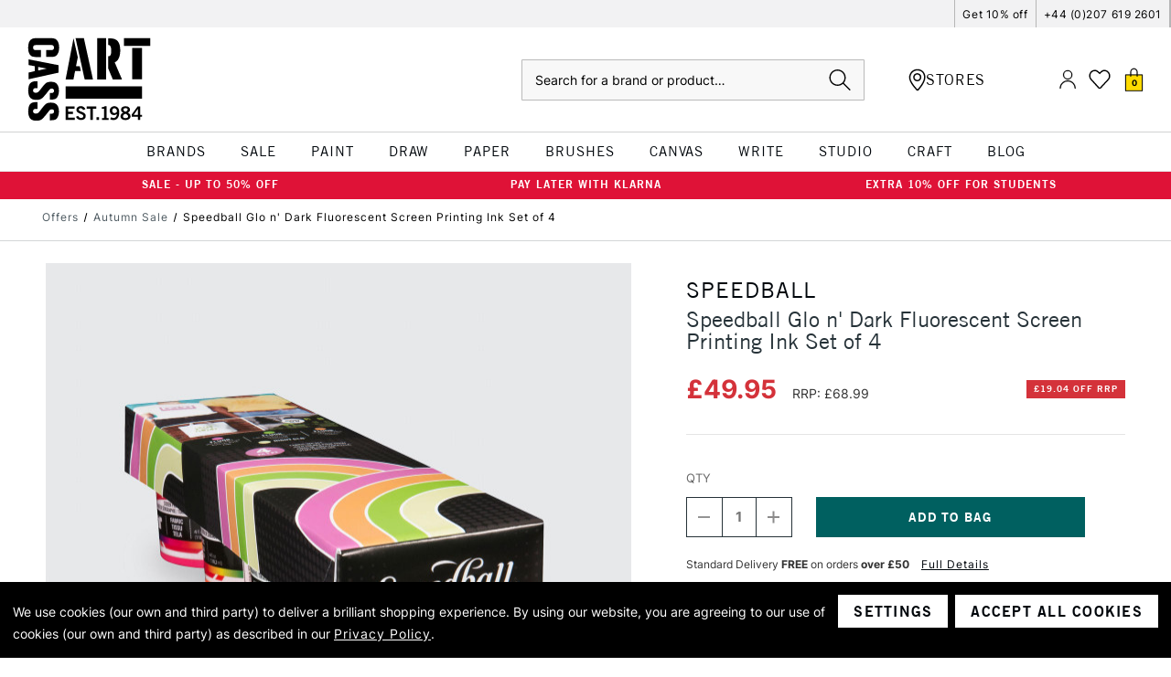

--- FILE ---
content_type: text/html; charset=UTF-8
request_url: https://www.cassart.co.uk/Glo-n-Dark-Fluorescent-Screen-Printing-Ink/
body_size: 81543
content:






<!DOCTYPE html>
<html class="no-js" lang="en">
    <head>
        <title>Speedball Glo n&#x27; Dark Fluorescent Screen Printing Ink |Cass Art</title>
        <link rel="dns-prefetch preconnect" href="https://cdn11.bigcommerce.com/s-1e5d9p00e3" crossorigin><link rel="dns-prefetch preconnect" href="https://fonts.googleapis.com/" crossorigin><link rel="dns-prefetch preconnect" href="https://fonts.gstatic.com/" crossorigin>
        <meta property="product:price:amount" content="49.95" /><meta property="product:price:currency" content="GBP" /><meta property="og:url" content="https://www.cassart.co.uk/Glo-n-Dark-Fluorescent-Screen-Printing-Ink/" /><meta property="og:site_name" content="Cass Art" /><meta name="description" content="Speedball Glo n&#039; Dark Fluorescent Screen Printing Ink |Cass Art"><link rel='canonical' href='https://www.cassart.co.uk/Glo-n-Dark-Fluorescent-Screen-Printing-Ink/' /><meta name='platform' content='bigcommerce.stencil' /><meta property="og:type" content="product" />
<meta property="og:title" content="Speedball Glo n&#039; Dark Fluorescent Screen Printing Ink Set of 4" />
<meta property="og:description" content="Speedball Glo n&#039; Dark Fluorescent Screen Printing Ink |Cass Art" />
<meta property="og:image" content="https://cdn11.bigcommerce.com/s-1e5d9p00e3/products/18379/images/95797/speedball-glo-n-dark-fluorescent-screen-printing-ink__35969.1695907274.386.513.jpg?c=1" />
<meta property="og:availability" content="instock" />
<meta property="pinterest:richpins" content="enabled" />
        
         


        <link href="https://cdn11.bigcommerce.com/s-1e5d9p00e3/product_images/cass-art-favicon.png?t&#x3D;1660575408" rel="shortcut icon">
        <meta name="viewport" content="width=device-width, initial-scale=1, maximum-scale=1">
        <meta name="google-site-verification" content="tZTtHEKyY2blke1KAjbUzlWy4nCwAHpG1TcLqAUJMpY" />

        <script>
            document.documentElement.className = document.documentElement.className.replace('no-js', 'js');
        </script>

        <script>
    function browserSupportsAllFeatures() {
        return window.Promise
            && window.fetch
            && window.URL
            && window.URLSearchParams
            && window.WeakMap
            // object-fit support
            && ('objectFit' in document.documentElement.style);
    }

    function loadScript(src) {
        var js = document.createElement('script');
        js.src = src;
        js.onerror = function () {
            console.error('Failed to load polyfill script ' + src);
        };
        document.head.appendChild(js);
    }

    if (!browserSupportsAllFeatures()) {
        loadScript('https://cdn11.bigcommerce.com/s-1e5d9p00e3/stencil/5eceed10-b64b-013e-0fc9-3ed10d56838d/e/2f9da380-d2a0-013e-e586-4ea0a5dcd80a/dist/theme-bundle.polyfills.js');
    }
</script>
        <script>window.consentManagerTranslations = `{"locale":"en","locales":{"consent_manager.data_collection_warning":"en","consent_manager.accept_all_cookies":"en","consent_manager.gdpr_settings":"en","consent_manager.data_collection_preferences":"en","consent_manager.manage_data_collection_preferences":"en","consent_manager.use_data_by_cookies":"en","consent_manager.data_categories_table":"en","consent_manager.allow":"en","consent_manager.accept":"en","consent_manager.deny":"en","consent_manager.dismiss":"en","consent_manager.reject_all":"en","consent_manager.category":"en","consent_manager.purpose":"en","consent_manager.functional_category":"en","consent_manager.functional_purpose":"en","consent_manager.analytics_category":"en","consent_manager.analytics_purpose":"en","consent_manager.targeting_category":"en","consent_manager.advertising_category":"en","consent_manager.advertising_purpose":"en","consent_manager.essential_category":"en","consent_manager.esential_purpose":"en","consent_manager.yes":"en","consent_manager.no":"en","consent_manager.not_available":"en","consent_manager.cancel":"en","consent_manager.save":"en","consent_manager.back_to_preferences":"en","consent_manager.close_without_changes":"en","consent_manager.unsaved_changes":"en","consent_manager.by_using":"en","consent_manager.agree_on_data_collection":"en","consent_manager.change_preferences":"en","consent_manager.cancel_dialog_title":"en","consent_manager.privacy_policy":"en","consent_manager.allow_category_tracking":"en","consent_manager.disallow_category_tracking":"en"},"translations":{"consent_manager.data_collection_warning":"We use cookies (our own and third party) to deliver a brilliant shopping experience. ","consent_manager.accept_all_cookies":"Accept All Cookies","consent_manager.gdpr_settings":"Settings","consent_manager.data_collection_preferences":"Website Data Collection Preferences","consent_manager.manage_data_collection_preferences":"Manage Website Data Collection Preferences","consent_manager.use_data_by_cookies":" uses data collected by cookies and JavaScript libraries to improve your shopping experience.","consent_manager.data_categories_table":"The table below outlines how we use this data by category. To opt out of a category of data collection, select 'No' and save your preferences.","consent_manager.allow":"Allow","consent_manager.accept":"Accept","consent_manager.deny":"Deny","consent_manager.dismiss":"Dismiss","consent_manager.reject_all":"Reject all","consent_manager.category":"Category","consent_manager.purpose":"Purpose","consent_manager.functional_category":"Functional","consent_manager.functional_purpose":"Enables enhanced functionality, such as videos and live chat. If you do not allow these, then some or all of these functions may not work properly.","consent_manager.analytics_category":"Analytics","consent_manager.analytics_purpose":"Provide statistical information on site usage, e.g., web analytics so we can improve this website over time.","consent_manager.targeting_category":"Targeting","consent_manager.advertising_category":"Advertising","consent_manager.advertising_purpose":"Used to create profiles or personalize content to enhance your shopping experience.","consent_manager.essential_category":"Essential","consent_manager.esential_purpose":"Essential for the site and any requested services to work, but do not perform any additional or secondary function.","consent_manager.yes":"Yes","consent_manager.no":"No","consent_manager.not_available":"N/A","consent_manager.cancel":"Cancel","consent_manager.save":"Save","consent_manager.back_to_preferences":"Back to Preferences","consent_manager.close_without_changes":"You have unsaved changes to your data collection preferences. Are you sure you want to close without saving?","consent_manager.unsaved_changes":"You have unsaved changes","consent_manager.by_using":"By using our website, you're agreeing to our","consent_manager.agree_on_data_collection":"By using our website, you are agreeing to our use of cookies (our own and third party) as described in our ","consent_manager.change_preferences":"You can change your preferences at any time","consent_manager.cancel_dialog_title":"Are you sure you want to cancel?","consent_manager.privacy_policy":"Privacy Policy","consent_manager.allow_category_tracking":"Allow [CATEGORY_NAME] tracking","consent_manager.disallow_category_tracking":"Disallow [CATEGORY_NAME] tracking"}}`;</script>

        <script>
            window.lazySizesConfig = window.lazySizesConfig || {};
            window.lazySizesConfig.loadMode = 1;
        </script>

        <!-- Define dataLayer as empty array if it does not yet exist -->
        <script>
            window.dataLayer = window.dataLayer || [];
        </script>

        <script async src="https://cdn11.bigcommerce.com/s-1e5d9p00e3/stencil/5eceed10-b64b-013e-0fc9-3ed10d56838d/e/2f9da380-d2a0-013e-e586-4ea0a5dcd80a/dist/theme-bundle.head_async.js"></script>

        <!-- Include Klevu JavaScript Library -->
        <script src="https://js.klevu.com/core/v2/klevu.js"></script>

        <script>
            window.klevu_accountId = '164449840306314786';
            window.currency = 'GBP';
            window.customerGroupId = ''
        </script>

        <!-- Initialise Klevu -->
        <script src="https://cdn11.bigcommerce.com/s-1e5d9p00e3/stencil/5eceed10-b64b-013e-0fc9-3ed10d56838d/e/2f9da380-d2a0-013e-e586-4ea0a5dcd80a/js/theme/klevu/settings.js"></script>

        <!--Include Trustpilot widget-->
        <script type="text/javascript" src="//widget.trustpilot.com/bootstrap/v5/tp.widget.bootstrap.min.js" async></script>

        <script type="template/klevu" id="klevuCustomQuickSearchTemplateBase">
  <div class="kuPreventDocumentClick klevu-qs">
  <button class="klevu-qs__close" title="close">
    <img src="https://cdn11.bigcommerce.com/s-1e5d9p00e3/stencil/5eceed10-b64b-013e-0fc9-3ed10d56838d/e/2f9da380-d2a0-013e-e586-4ea0a5dcd80a/icons/close.svg" alt="close" />
  </button>

  <!-- leaving this in to prove that staging has missing data when testing -->
  <% console.log(data) %>

  <% if(data.query.productList) { %>
  <div class="klevu-qs__section klevu-qs__categories">
      <%=helper.render('klevuQuickCategorySuggestions', scope) %>
    </div>

    <div class="klevu-qs__section klevu-qs__pages">
      <%=helper.render('klevuQuickPageSuggestions', scope) %>
    </div>
    <% } else { %>
    <div class="klevu-qs__section klevu-qs__recs">
      <% if(data.recentSearches) { %>
      <div class="klevu-qs__section">
        <%=helper.render('kuTemplateRecentSearches', scope) %>
      </div>
      <% } %>

      <% if(data.popularSearches) { %>
      <div class="klevu-qs__section">
        <%=helper.render('kuTemplatePopularSearches', scope) %>
      </div>
      <% } %>
    </div>

    <div class="klevu-qs__section klevu-qs__pages">
      <div class="klevu-qs__section">
      <%=helper.render('klevuQuickSearchStaticArea', scope) %>
      </div>
    </div>
  <% } %>

  <% if(data.query.productList) { %>
    <div class="klevu-qs__section klevu-qs__products">
      <%=helper.render('klevuQuickProducts', scope) %>
    </div>
  <% } else { %>
    <div class="klevu-qs__section klevu-qs__products">
      <%=helper.render('klevuQuickNoResultsPopularProducts', scope) %>
    </div>
  <% } %>
</div>
</script>

<script type="template/klevu" id="klevuCustomQuickSearchProducts">
  <% if (data.query.productList) { %>
  <% if (data.query.productList.result.length > 0 ) { %>
    <div class="klevu-qs__header-wrapper">
      <h3 class="klevu-qs__product-heading search-card">Products</h3>
      <span class="klevu-qs__view-all">
          <a href="/search.php?search_query=<%=data.settings.term%>">
            View All Results for '<%=data.settings.term%>'
          </a>
      </span>
    </div>
    <div class="klevuQuickSearchResults klevuMeta klevu-qs__results">
      <ul class="kuQuickResultsListContainer klevu-qs__results-list productList"
        id="productList"
        data-result-view="list"
      >
        <% helper.each(data.query.productList.result, (_, dataLocal) => { %>
          <%
  const totalVariants = klevu.dom.helpers.cleanUpPriceValue(dataLocal.totalVariants);
  const startPrice = klevu.dom.helpers.cleanUpPriceValue(dataLocal.startPrice,dataLocal.currency);
  const salePrice = klevu.dom.helpers.cleanUpPriceValue(dataLocal.salePrice,dataLocal.currency);
  const price = klevu.dom.helpers.cleanUpPriceValue(dataLocal.price,dataLocal.currency);
  const activeCurrencyCode =  "GBP";
  const canBeExported = dataLocal?.canbeexported === 'No';
  const retailPriceValue = activeCurrencyCode === "EUR" ? dataLocal.retail_price_EUR : dataLocal.retailPrice;

  const retailPrice = klevu.dom.helpers.cleanUpPriceValue(retailPriceValue,dataLocal.currency);
  const isSale = salePrice < price;
  const isCheaperThnRRP = retailPrice > price;
  const sashNewCutOff = 21;
  let displayRRP = false;
  const isEUR = dataLocal?.currency === 'EUR';


  if (retailPriceValue) {
      displayRRP = true;
  }

  function drawSashes() {
    const sashNamesArray = [
      {
        name: 'sash_product_category_sale',
        type: 'string',
        color: 'sale'
      },
      {
        name: 'sash_sale',
        type: 'string',
        color: 'sale'
      },
      {
        name: 'sash_clearance',
        type: 'boolean',
        color: 'sale'
      },
      {
        name: 'sash_promotion',
        type: 'boolean',
        color: 'promo'
      },
      {
        name: 'sash_new_in',
        type: 'boolean',
        color: 'new-in'
      },
      {
        name: 'sash_flash_sale',
        type: 'boolean',
        color: 'sale'
      },
      {
        name: 'sash_great_value',
        type: 'boolean',
        color: 'great-value'
      },
      {
        name: 'sash_black_friday',
        type: 'boolean',
        color: 'black-friday'
      },
      {
        name: 'sash_new_colours_added',
        type: 'boolean',
        color: 'value'
      },
      {
        name: 'sash_buy_in_bulk',
        type: 'boolean',
        color: 'bulk-buy'
      },
      {
        name: 'sash_bundle_promo',
        type: 'string',
        color: 'promo'
      },
      {
        name: 'sash_bundle_offer',
        type: 'string',
        color: 'gift-set'
      },
      {
        name: 'sash_special_offer',
        type: 'string',
        color: 'promo'
      },
      {
        name: 'sash_free_product_gift_sample',
        type: 'string',
        color: 'free-gift'
      },
    ];

    let html = sashNamesArray.map(sash => {
      if (dataLocal[sash.name]) {
        if (sash.type == 'boolean') {
          return `<div class="sash sash--${sash.color}">${sash.name.replaceAll('sash', '').replaceAll('_', ' ').toUpperCase().trim()}</div>`;
        }

        if (sash.type == 'string') {
          return `<div class="sash sash--${sash.color}">${dataLocal[sash.name].trim()}</div>`;
        }
      }
    });

    if (dataLocal.klevu_category && dataLocal.klevu_category.toLowerCase().split(';;').includes("hidden categories;let's fill this town")) {
      html.push(`<div class="sash sash--sale">Sale</div>`);
    }

    if (dataLocal.klevu_category && dataLocal.klevu_category.toLowerCase().split(';;').includes('hidden categories;black friday promotion')) {
      html.push(`<div class="sash sash--black-friday">Black Friday</div>`);
    }

    if (html.length && html.some(Boolean)) {
      return `
        <div class="sashes">
          ${html.join('')}
        </div>
      `;
    }
  }

  function drawStrips() {
    const stripsNamesArray = ['strip_cass_own_brand', 'strip_exclusive', 'strip_more_sizes_available', 'strip_only_at_cass_art'];
    let html = [];

    if (dataLocal.strip_discount) {
      html.push(`<div class="strip"><span>${dataLocal.strip_discount.trim().substring(0, 23)}</span></div>`);
    } else {
      html = stripsNamesArray.map(name => {
        if (dataLocal[name]) {
          if (name === 'strip_cass_own_brand') {
            return `<div class="strip"><span>CASS ART COLLECTION</span></div>`
          } else {
            return `<div class="strip"><span>${name.replaceAll('strip', '').replaceAll('_', ' ').toUpperCase()}</span></div>`
          }
        }
      })
    }

    if (dataLocal.inStock != 'yes') {
      html.push(`<div class="strip">out of stock</div>`);
    }

    if (dataLocal.category && dataLocal.category.toLowerCase().split(';;').includes('black friday promotion')) {
      html.push(`<div class="strip strip--black-friday">20% OFF - CODE BF20</div>`);
    }
    

    if (html.length && html.some(Boolean)) {
      return `
        <div class="strips">
          ${html.join('')}
        </div>
      `;
    }
  }

  function drawLabels() {
    const labelNamesArray = ['online_exclusive']

    let html = labelNamesArray.map(name => {
      if (dataLocal[name] && dataLocal[name] != 'no') {
        return `<span class="label">${'label_online_only'.replaceAll('label', '').replaceAll('_', ' ').toUpperCase()}</span>`
      } else {
        return `<span class="label" style="height: 11px;"></span>`
      }
    })

    if (html.length && html.some(Boolean)) {
      return `
        <span class="labels">
          ${html.join('')}
        </span>
      `;
    }
  }

  const countColours = (children) => {
    const colourFields = children.data.site.products.edges.map(edge => edge.node.customFields.edges.filter(edge => edge.node.name === 'Colour Hex' || edge.node.name === 'Colour Hex Code')[0]);
    const uniqueColours = colourFields.reduce((acc, val) => typeof val === 'undefined' || acc.includes(val.node.value) ? [...acc] : [...acc, val.node.value], []);
    return uniqueColours.length;
  }

%>


<li class="product-card klevuProduct kuTrackRecentView product-card--search" data-id="<%=dataLocal.id%>" data-product-slide 
  data-event-type="product-click"
  data-product-brand="<%=dataLocal.brand%>"
  data-product-category="<%=dataLocal.category && dataLocal.category.replaceAll(';;', '/')%>"
  data-product-price="<% if (totalVariants > 0 && startPrice) { %><%= window.formatPrice(Number(dataLocal.startPrice), 'EN', activeCurrencyCode) %><% } else if (totalVariants > 0 && isSale) { %><%= window.formatPrice(Number(dataLocal.salePrice), 'EN', activeCurrencyCode) %><% } else if (isSale) { %><%= window.formatPrice(Number(dataLocal.salePrice), 'EN', activeCurrencyCode) %><% } else if (dataLocal.size_options_available) { %>From <%= window.formatPrice(Number(dataLocal.price), 'EN', activeCurrencyCode) %><% } else { %><%= window.formatPrice(Number(dataLocal.price), 'EN', activeCurrencyCode) %><% } %>" 
  data-name="<%=dataLocal.name%>">
  <a data-id="<%=dataLocal.id%>" href="<%=dataLocal.url%>" data-event-type="product-click" class="product-card__link klevuProductClick kuTrackRecentView plp-product-card">
    <div class="product-card__image-wrapper">
      <img
        src="<%=dataLocal.image%>"
        origin="<%=dataLocal.image%>"
        onerror="klevu.dom.helpers.cleanUpProductImage(this)"
        alt="<%=dataLocal.name%>"
        class="product-card__image"
        data-event-type="product-click"
      >
      <% if (dataLocal.imageHover) { %>
        <img
          src="<%=dataLocal.imageHover%>"
          origin="<%=dataLocal.imageHover%>"
          onerror="klevu.dom.helpers.cleanUpProductImage(this)"
          alt="<%=dataLocal.name%>"
          class="product-card__image product-card__image--hover"
          data-event-type="product-click"
        >
      <% }%>

    <%= drawStrips() %>
    </div>

    <div class="product-card__details">
      <span class="product-card__brand">
        <%= dataLocal.brand %>
      </span>
      <span class="product-card__name">
        <%= dataLocal.name %>
      </span>
      <div class="product-card__price">
        <% if (totalVariants > 0 && startPrice) { %>
          <div class="product-card__price--complex">
            <span>From</span>
            <span><%= window.formatPrice(Number(dataLocal.startPrice), 'EN', activeCurrencyCode) %></span>
          </div>
        <% } else if (totalVariants > 0 && isSale) { %>
          <div class="product-card__price--complex">
            <span>From</span>
            <span><%= window.formatPrice(Number(dataLocal.salePrice), 'EN', activeCurrencyCode) %></span>
          </div>
        <% } else if (isSale) { %>
          <span class="product-card__price--sale"><%= window.formatPrice(Number(dataLocal.salePrice), 'EN', activeCurrencyCode) %></span>
          <strike class="product-card__price--original" style="font-size: 11px">Was: <%= window.formatPrice(Number(dataLocal.price), 'EN', activeCurrencyCode) %></strike>
        <% } else if (dataLocal.size_options_available) { %>
          <span class="product-card__price--current <% if (retailPriceValue && displayRRP) { %>red<% } %>">From <%= window.formatPrice(Number(dataLocal.price), 'EN', activeCurrencyCode) %></span>
        <% } else { %>
          <span class="product-card__price--current <% if (retailPriceValue && displayRRP) { %>red<% } %>"><%= window.formatPrice(Number(dataLocal.price), 'EN', activeCurrencyCode) %></span>
        <% } %>
        <% if (retailPriceValue && displayRRP) { %>
          <span class="product-card__price--rrp">RRP: <%= window.formatPrice(Number(retailPriceValue), 'EN', activeCurrencyCode) %></span>
        <% } %>
      </div>
    </div>

    <div class="product-card__labels-options" id="product-card__labels-options-<%=dataLocal.id%>">
      <%= drawLabels() %>
      <% if (dataLocal.size_options_available) { %>
        <div class="product-card__options"><span>Available in</span><u><%=dataLocal.size_options_available.split(" & ")[0]%></u>
          <% if (dataLocal.size_options_available.split(" & ").length > 1) {%>
            & <u><%=dataLocal.size_options_available.split(" & ")[1]%></u>
          <% } %>
        </div>
      <% } %>
    </div>
  </a>

  <%= drawSashes() %>

  <div class="product-card__reviews-wishlist">
    <div class="wrapper">
    <% if (dataLocal.rating) { %>
      <div class="product-card__reviews">
        <div class="product-card__stars product-card__stars--show">
          <% for (let i = 0; i < 5; i ++) {%>
            <span class="icon <%= i > Number(dataLocal.rating) ? 'icon--ratingEmpty' : 'icon--ratingFull' %>">
              <svg>
                  <use xlink:href="#icon-star" />
              </svg>
            </span>
          <% } %>
        </div>
        <% if (dataLocal.ratingCount) { %>
          <span class="product-card__review-count">(<%= dataLocal.ratingCount %>)</span>
        <% } %>
      </div>
    <% } %>
  </div>
  <div class="wrapper">
    <% if (!dataLocal.size_options_available) { %>
      <button 
        data-swym-wishlist 
        data-entity-id="<%=dataLocal.id%>" 
        data-product-name="<%=dataLocal.name%>" 
        href="#swym-wishlist" 
        class="swym-wishlist"
        data-product-image-url="<%=dataLocal.image%>">
        <i class="icon" aria-hidden="true">
          <svg>
              <use xmlns:xlink="http://www.w3.org/1999/xlink" xlink:href="#icon-heart"></use>
          </svg>
        </i>
      </button>
    <% } %>
  </div>
  </div>

  <% if (dataLocal.sku[0] !== 'P')  { %>
    <% if (dataLocal.inStock === 'yes') { %>
  <div class="addToCart-wrapper">
    <div class="form-increment">
      <div class="form-increment-controls-wrapper " data-stock-value="<%=dataLocal.stock_level || 10000 %>">
        <button class="button decrement-button"
                data-cart-itemid=""
                data-action="dec"
                <% if (canBeExported && isEUR) { %> disabled <% } %>
        >
          <span class="is-srOnly">Decrease Quantity of undefined</span>
          <i class="icon" aria-hidden="true">
            <svg>
              <use xlink:href="#icon-quantity-minus"/>
            </svg>
          </i>
        </button>
        <input class="form-input form-input--incrementTotal cart-item-qty-input"
               id="qty-"
               name="qty-"
               type="tel"
               value="<%=dataLocal.packsize__moq_ || 1%>"
               min="1"
               pattern="[0-9]*"
               data-cart-itemid=""
               data-package-size="<%=dataLocal.packsize__moq_ || 1%>"
               data-action="manualQtyChange"
               aria-label=""
               readonly
              <% if (canBeExported && isEUR) { %> disabled <% } %>
        >
        <button class="button button--icon increment-button"
                data-cart-update
                data-cart-itemid=""
                data-action="inc"
                <% if (canBeExported && isEUR) { %> disabled <% } %>
        >
          <span class="is-srOnly">Increase Quantity of undefined</span>
          <i class="icon" aria-hidden="true">
            <svg>
              <use xlink:href="#icon-quantity-add"/>
            </svg>
          </i>
        </button>
      </div>
    </div>

    <button
      data-cart-update
      data-wait-message="Adding to bag…"
      data-id="<%=dataLocal.id%>"
      class="btn btn--tertiary add-to-cart-button"
      value="Add to Bag"
      <% if (canBeExported && isEUR) { %> disabled <% } %>
    >
      Add to Bag
    </button>
  </div>
    <% } else { %>
      <div class="button button--ghost out-of-stock-btn">
        <span>OUT OF STOCK</span>
      </div>
    <% } %>
  <% } else { %>
    <% if (dataLocal.inStock === 'yes') { %>
      <a href="<%=dataLocal.url%>" class="button button--ghost full-range">VIEW FULL RANGE</a>
    <% } else { %>
      <div class="button button--ghost out-of-stock-btn">
        <span>OUT OF STOCK</span>
      </div>
    <% } %>
  <% } %>
</li>
        <% }); %>
      </ul>
    </div>
  <% } else { %>
    No results found...
  <% } %>
<% } %>
</script>

<script type="template/klevu" id="klevuCustomQuickSearchCategories">
  <% if(data.query.categoryCompressed) { %>
  <h3>Categories</h3>
  <% if(data.query.categoryCompressed.result.length > 0 ){ %>
    <ul class="klevuCategorySuggestions klevu-qs__results">
      <% helper.each(data.query.categoryCompressed.result, (_, category) => { %>
        <li tabindex="-1">
          <a
            target="_self"
            href="<%= category.url %>"
            class="klevu-track-click"
            data-url="<%= category.url %>"
            data-name="<%= category.name %>"
          >
            <div class="klevu-qs__has-term">
              <%= category.name %>
            </div>
          </a>
        </li>
      <% }); %>
    </ul>
  <% } else { %>
    <div>No results found...</div>
  <% } %>
<% } %></script>

<script type="template/klevu" id="klevuCustomQuickSearchPages">
  <% if(data.query.cmsCompressed) { %>
  <h3>Pages</h3>
  <% if(data.query.cmsCompressed.result.length > 0 ){ %>
    <ul class="klevuCmsSuggestions klevu-qs__results">
      <% helper.each(data.query.cmsCompressed.result, (_, page) => { %>
        <li tabindex="-1">
          <a
            target="_self"
            href="<%= page.url %>"
            class="klevu-track-click"
            data-url="<%= page.url %>"
            data-name="<%= page.name %>"
          >
          <div class="klevu-qs__has-term">
            <%=page.name%>
          </div>
          </a>
        </li>
      <% }); %>
    </ul>
  <% } else { %>
    <div>No results found...</div>
  <% } %>
<% } %></script>

<script type="template/klevu" id="klevuCustomQuickSearchSuggestions">
  <% if (data.suggestions.autosuggestion && data.suggestions.autosuggestion.length > 0) { %>
  <div class="klevu-qs__header-section">
    <h3>klevu.quick_search.suggestions</h3>
  </div>
  <ul class="klevuSuggestions klevu-qs__results">
    <% data.suggestions.autosuggestion.forEach((suggestion) => { %>
      <li tabindex="-1">
        <a
          target="_self"
          href="/search.php?search_query=<%= suggestion.suggest.replace(/<\/?[^>]+(>|$)/g, '')%>"
          class="klevu-track-click"
          data-url="/search.php?search_query=<%= suggestion.suggest.replace(/<\/?[^>]+(>|$)/g, '')%>"
          data-name="<%= suggestion.suggest.replace(/<\/?[^>]+(>|$)/g, '')%>"
        >
        <div class="klevu-qs__has-term">
          <%=suggestion.suggest%>

        </div>
        </a>
      </li>
    <% }); %>
  </ul>
<% } %>
</script>

<script type="template/klevu" id="klevuCustomPopularSearches">
  <% if (data.popularSearches && data.popularSearches.length) { %>
    <div class="kuPopularSearchesBlock kuPreventDocumentClick">
        <h3 class="klevu-qs__product-heading search-card"><%= helper.translate("Popular Searches") %></h3>
        <div class="kuPopularSearchTerms">
            <ul>
                <% helper.each(data.popularSearches, function (key, term) { %>
                    <% if (term && term.length) { %>
                        <li class="kuPopularSearchTerm" data-value="<%= term %>">
                            <a target="_self" href="javascript:void(0)"><%= term %></a>
                        </li>
                    <% } %>
                <% }); %>
            </ul>
        </div>
    </div>
<% } %>
</script>

<script type="template/klevu" id="klevuCustomSearches">
  <% if (data.noResultsFoundPopularSearches && data.noResultsFoundPopularSearches.length > 0) { %>
    <div class="klevu-qs__header-section">
        <h3>Popular Searches</h3>
    </div>
    <ul class="klevuCmsSuggestions klevu-qs__results">
    <% helper.each(data.noResultsFoundPopularSearches, (_, popularTerm) => { %>
        <li tabindex="-1">
            <a
            target="_self"
            href="/search.php?search_query=<%=popularTerm%>"
            class="klevu-track-click"
            data-url="/search.php?search_query=<%=popularTerm%>"
            data-name="<%=popularTerm%>"
          >
                <div class="klevu-qs__has-term">
                    <%=popularTerm%>
                </div>
            </a>
        </li>
    <% }); %>
    </ul>
<% } %>
</script>

<script type="template/klevu" id="klevuCustomQuickNoResultsPopularProducts">
  <%
  var popularProductList = klevu.getObjectPath(data,"query.trendingProductList.result");
%>
<% if (popularProductList) { %>
  <% if(popularProductList.length > 0 ) { %>
    <div class="klevu-qs__header-wrapper">
      <h3 class="klevu-qs__product-heading"><%= helper.translate(data.quickNoResultsPopularHeading) %></h3>
    </div>
    <div class="klevuQuickSearchResults klevuQuickSearchNoResultsPopular klevuMeta klevu-qs__results">
      <ul class="kuQuickResultsListContainer klevu-qs__results-list productList"
        id="productList"
        data-result-view="list"
      >
      
      <% helper.each(popularProductList, (_, dataLocal) => { %>
        <%
  const totalVariants = klevu.dom.helpers.cleanUpPriceValue(dataLocal.totalVariants);
  const startPrice = klevu.dom.helpers.cleanUpPriceValue(dataLocal.startPrice,dataLocal.currency);
  const salePrice = klevu.dom.helpers.cleanUpPriceValue(dataLocal.salePrice,dataLocal.currency);
  const price = klevu.dom.helpers.cleanUpPriceValue(dataLocal.price,dataLocal.currency);
  const activeCurrencyCode =  "GBP";
  const canBeExported = dataLocal?.canbeexported === 'No';
  const retailPriceValue = activeCurrencyCode === "EUR" ? dataLocal.retail_price_EUR : dataLocal.retailPrice;

  const retailPrice = klevu.dom.helpers.cleanUpPriceValue(retailPriceValue,dataLocal.currency);
  const isSale = salePrice < price;
  const isCheaperThnRRP = retailPrice > price;
  const sashNewCutOff = 21;
  let displayRRP = false;
  const isEUR = dataLocal?.currency === 'EUR';


  if (retailPriceValue) {
      displayRRP = true;
  }

  function drawSashes() {
    const sashNamesArray = [
      {
        name: 'sash_product_category_sale',
        type: 'string',
        color: 'sale'
      },
      {
        name: 'sash_sale',
        type: 'string',
        color: 'sale'
      },
      {
        name: 'sash_clearance',
        type: 'boolean',
        color: 'sale'
      },
      {
        name: 'sash_promotion',
        type: 'boolean',
        color: 'promo'
      },
      {
        name: 'sash_new_in',
        type: 'boolean',
        color: 'new-in'
      },
      {
        name: 'sash_flash_sale',
        type: 'boolean',
        color: 'sale'
      },
      {
        name: 'sash_great_value',
        type: 'boolean',
        color: 'great-value'
      },
      {
        name: 'sash_black_friday',
        type: 'boolean',
        color: 'black-friday'
      },
      {
        name: 'sash_new_colours_added',
        type: 'boolean',
        color: 'value'
      },
      {
        name: 'sash_buy_in_bulk',
        type: 'boolean',
        color: 'bulk-buy'
      },
      {
        name: 'sash_bundle_promo',
        type: 'string',
        color: 'promo'
      },
      {
        name: 'sash_bundle_offer',
        type: 'string',
        color: 'gift-set'
      },
      {
        name: 'sash_special_offer',
        type: 'string',
        color: 'promo'
      },
      {
        name: 'sash_free_product_gift_sample',
        type: 'string',
        color: 'free-gift'
      },
    ];

    let html = sashNamesArray.map(sash => {
      if (dataLocal[sash.name]) {
        if (sash.type == 'boolean') {
          return `<div class="sash sash--${sash.color}">${sash.name.replaceAll('sash', '').replaceAll('_', ' ').toUpperCase().trim()}</div>`;
        }

        if (sash.type == 'string') {
          return `<div class="sash sash--${sash.color}">${dataLocal[sash.name].trim()}</div>`;
        }
      }
    });

    if (dataLocal.klevu_category && dataLocal.klevu_category.toLowerCase().split(';;').includes("hidden categories;let's fill this town")) {
      html.push(`<div class="sash sash--sale">Sale</div>`);
    }

    if (dataLocal.klevu_category && dataLocal.klevu_category.toLowerCase().split(';;').includes('hidden categories;black friday promotion')) {
      html.push(`<div class="sash sash--black-friday">Black Friday</div>`);
    }

    if (html.length && html.some(Boolean)) {
      return `
        <div class="sashes">
          ${html.join('')}
        </div>
      `;
    }
  }

  function drawStrips() {
    const stripsNamesArray = ['strip_cass_own_brand', 'strip_exclusive', 'strip_more_sizes_available', 'strip_only_at_cass_art'];
    let html = [];

    if (dataLocal.strip_discount) {
      html.push(`<div class="strip"><span>${dataLocal.strip_discount.trim().substring(0, 23)}</span></div>`);
    } else {
      html = stripsNamesArray.map(name => {
        if (dataLocal[name]) {
          if (name === 'strip_cass_own_brand') {
            return `<div class="strip"><span>CASS ART COLLECTION</span></div>`
          } else {
            return `<div class="strip"><span>${name.replaceAll('strip', '').replaceAll('_', ' ').toUpperCase()}</span></div>`
          }
        }
      })
    }

    if (dataLocal.inStock != 'yes') {
      html.push(`<div class="strip">out of stock</div>`);
    }

    if (dataLocal.category && dataLocal.category.toLowerCase().split(';;').includes('black friday promotion')) {
      html.push(`<div class="strip strip--black-friday">20% OFF - CODE BF20</div>`);
    }
    

    if (html.length && html.some(Boolean)) {
      return `
        <div class="strips">
          ${html.join('')}
        </div>
      `;
    }
  }

  function drawLabels() {
    const labelNamesArray = ['online_exclusive']

    let html = labelNamesArray.map(name => {
      if (dataLocal[name] && dataLocal[name] != 'no') {
        return `<span class="label">${'label_online_only'.replaceAll('label', '').replaceAll('_', ' ').toUpperCase()}</span>`
      } else {
        return `<span class="label" style="height: 11px;"></span>`
      }
    })

    if (html.length && html.some(Boolean)) {
      return `
        <span class="labels">
          ${html.join('')}
        </span>
      `;
    }
  }

  const countColours = (children) => {
    const colourFields = children.data.site.products.edges.map(edge => edge.node.customFields.edges.filter(edge => edge.node.name === 'Colour Hex' || edge.node.name === 'Colour Hex Code')[0]);
    const uniqueColours = colourFields.reduce((acc, val) => typeof val === 'undefined' || acc.includes(val.node.value) ? [...acc] : [...acc, val.node.value], []);
    return uniqueColours.length;
  }

%>


<li class="product-card klevuProduct kuTrackRecentView " data-id="<%=dataLocal.id%>" data-product-slide 
  data-event-type="product-click"
  data-product-brand="<%=dataLocal.brand%>"
  data-product-category="<%=dataLocal.category && dataLocal.category.replaceAll(';;', '/')%>"
  data-product-price="<% if (totalVariants > 0 && startPrice) { %><%= window.formatPrice(Number(dataLocal.startPrice), 'EN', activeCurrencyCode) %><% } else if (totalVariants > 0 && isSale) { %><%= window.formatPrice(Number(dataLocal.salePrice), 'EN', activeCurrencyCode) %><% } else if (isSale) { %><%= window.formatPrice(Number(dataLocal.salePrice), 'EN', activeCurrencyCode) %><% } else if (dataLocal.size_options_available) { %>From <%= window.formatPrice(Number(dataLocal.price), 'EN', activeCurrencyCode) %><% } else { %><%= window.formatPrice(Number(dataLocal.price), 'EN', activeCurrencyCode) %><% } %>" 
  data-name="<%=dataLocal.name%>">
  <a data-id="<%=dataLocal.id%>" href="<%=dataLocal.url%>" data-event-type="product-click" class="product-card__link klevuProductClick kuTrackRecentView plp-product-card">
    <div class="product-card__image-wrapper">
      <img
        src="<%=dataLocal.image%>"
        origin="<%=dataLocal.image%>"
        onerror="klevu.dom.helpers.cleanUpProductImage(this)"
        alt="<%=dataLocal.name%>"
        class="product-card__image"
        data-event-type="product-click"
      >
      <% if (dataLocal.imageHover) { %>
        <img
          src="<%=dataLocal.imageHover%>"
          origin="<%=dataLocal.imageHover%>"
          onerror="klevu.dom.helpers.cleanUpProductImage(this)"
          alt="<%=dataLocal.name%>"
          class="product-card__image product-card__image--hover"
          data-event-type="product-click"
        >
      <% }%>

    <%= drawStrips() %>
    </div>

    <div class="product-card__details">
      <span class="product-card__brand">
        <%= dataLocal.brand %>
      </span>
      <span class="product-card__name">
        <%= dataLocal.name %>
      </span>
      <div class="product-card__price">
        <% if (totalVariants > 0 && startPrice) { %>
          <div class="product-card__price--complex">
            <span>From</span>
            <span><%= window.formatPrice(Number(dataLocal.startPrice), 'EN', activeCurrencyCode) %></span>
          </div>
        <% } else if (totalVariants > 0 && isSale) { %>
          <div class="product-card__price--complex">
            <span>From</span>
            <span><%= window.formatPrice(Number(dataLocal.salePrice), 'EN', activeCurrencyCode) %></span>
          </div>
        <% } else if (isSale) { %>
          <span class="product-card__price--sale"><%= window.formatPrice(Number(dataLocal.salePrice), 'EN', activeCurrencyCode) %></span>
          <strike class="product-card__price--original" style="font-size: 11px">Was: <%= window.formatPrice(Number(dataLocal.price), 'EN', activeCurrencyCode) %></strike>
        <% } else if (dataLocal.size_options_available) { %>
          <span class="product-card__price--current <% if (retailPriceValue && displayRRP) { %>red<% } %>">From <%= window.formatPrice(Number(dataLocal.price), 'EN', activeCurrencyCode) %></span>
        <% } else { %>
          <span class="product-card__price--current <% if (retailPriceValue && displayRRP) { %>red<% } %>"><%= window.formatPrice(Number(dataLocal.price), 'EN', activeCurrencyCode) %></span>
        <% } %>
        <% if (retailPriceValue && displayRRP) { %>
          <span class="product-card__price--rrp">RRP: <%= window.formatPrice(Number(retailPriceValue), 'EN', activeCurrencyCode) %></span>
        <% } %>
      </div>
    </div>

    <div class="product-card__labels-options" id="product-card__labels-options-<%=dataLocal.id%>">
      <%= drawLabels() %>
      <% if (dataLocal.size_options_available) { %>
        <div class="product-card__options"><span>Available in</span><u><%=dataLocal.size_options_available.split(" & ")[0]%></u>
          <% if (dataLocal.size_options_available.split(" & ").length > 1) {%>
            & <u><%=dataLocal.size_options_available.split(" & ")[1]%></u>
          <% } %>
        </div>
      <% } %>
    </div>
  </a>

  <%= drawSashes() %>

  <div class="product-card__reviews-wishlist">
    <div class="wrapper">
    <% if (dataLocal.rating) { %>
      <div class="product-card__reviews">
        <div class="product-card__stars product-card__stars--show">
          <% for (let i = 0; i < 5; i ++) {%>
            <span class="icon <%= i > Number(dataLocal.rating) ? 'icon--ratingEmpty' : 'icon--ratingFull' %>">
              <svg>
                  <use xlink:href="#icon-star" />
              </svg>
            </span>
          <% } %>
        </div>
        <% if (dataLocal.ratingCount) { %>
          <span class="product-card__review-count">(<%= dataLocal.ratingCount %>)</span>
        <% } %>
      </div>
    <% } %>
  </div>
  <div class="wrapper">
    <% if (!dataLocal.size_options_available) { %>
      <button 
        data-swym-wishlist 
        data-entity-id="<%=dataLocal.id%>" 
        data-product-name="<%=dataLocal.name%>" 
        href="#swym-wishlist" 
        class="swym-wishlist"
        data-product-image-url="<%=dataLocal.image%>">
        <i class="icon" aria-hidden="true">
          <svg>
              <use xmlns:xlink="http://www.w3.org/1999/xlink" xlink:href="#icon-heart"></use>
          </svg>
        </i>
      </button>
    <% } %>
  </div>
  </div>

  <% if (dataLocal.sku[0] !== 'P')  { %>
    <% if (dataLocal.inStock === 'yes') { %>
  <div class="addToCart-wrapper">
    <div class="form-increment">
      <div class="form-increment-controls-wrapper " data-stock-value="<%=dataLocal.stock_level || 10000 %>">
        <button class="button decrement-button"
                data-cart-itemid=""
                data-action="dec"
                <% if (canBeExported && isEUR) { %> disabled <% } %>
        >
          <span class="is-srOnly">Decrease Quantity of undefined</span>
          <i class="icon" aria-hidden="true">
            <svg>
              <use xlink:href="#icon-quantity-minus"/>
            </svg>
          </i>
        </button>
        <input class="form-input form-input--incrementTotal cart-item-qty-input"
               id="qty-"
               name="qty-"
               type="tel"
               value="<%=dataLocal.packsize__moq_ || 1%>"
               min="1"
               pattern="[0-9]*"
               data-cart-itemid=""
               data-package-size="<%=dataLocal.packsize__moq_ || 1%>"
               data-action="manualQtyChange"
               aria-label=""
               readonly
              <% if (canBeExported && isEUR) { %> disabled <% } %>
        >
        <button class="button button--icon increment-button"
                data-cart-update
                data-cart-itemid=""
                data-action="inc"
                <% if (canBeExported && isEUR) { %> disabled <% } %>
        >
          <span class="is-srOnly">Increase Quantity of undefined</span>
          <i class="icon" aria-hidden="true">
            <svg>
              <use xlink:href="#icon-quantity-add"/>
            </svg>
          </i>
        </button>
      </div>
    </div>

    <button
      data-cart-update
      data-wait-message="Adding to bag…"
      data-id="<%=dataLocal.id%>"
      class="btn btn--tertiary add-to-cart-button"
      value="Add to Bag"
      <% if (canBeExported && isEUR) { %> disabled <% } %>
    >
      Add to Bag
    </button>
  </div>
    <% } else { %>
      <div class="button button--ghost out-of-stock-btn">
        <span>OUT OF STOCK</span>
      </div>
    <% } %>
  <% } else { %>
    <% if (dataLocal.inStock === 'yes') { %>
      <a href="<%=dataLocal.url%>" class="button button--ghost full-range">VIEW FULL RANGE</a>
    <% } else { %>
      <div class="button button--ghost out-of-stock-btn">
        <span>OUT OF STOCK</span>
      </div>
    <% } %>
  <% } %>
</li>
      <% }); %>
      </ul>
    </div>
  <% } %>
<% } %>
</script>

<script type="template/klevu" id="klevuCustomQuickAdviceAndInspiration">
  <% if (data.query.cmsCompressed && data.query.cmsCompressed.result.length >0) { %>
  <div class="klevu-qs__header-section">
    <h3>advice &amp; inspiration</h3>
  </div>
    <ul class="klevuAdviceAndInspiration klevu-qs__results">
      <% helper.each(data.query.cmsCompressed.result, (_, cmsArticle) => { %>
        <li tabindex="-1">
          <a
            target="_self"
            href="<%= cmsArticle.url %>"
            class="klevu-track-click"
            data-id="<%= cmsArticle.id %>"
            data-url="<%= cmsArticle.url %>"
            data-name="<%= cmsArticle.name %>"
          >
            <div>
              <%= cmsArticle.name %>
            </div>
          </a>
        </li>
      <% }); %>
    </ul>
<% } %></script>

<script type="template/klevu" id="klevuCustomQuickSearchStaticArea">
  <% let links=[ 
{name:"Delivery", url:"/delivery"},
{name:"Help and FAQs",url:"/help-faqs"},
{name:"Returns and Refunds",url:"/returns-and-refunds"},
{name:"Contact us",url:"/help-faqs"}] %>

<div class="klevu-qs__header-section">
  <h3>How Can We Help?</h3>
</div>

<ul class="klevuQuickSearchStaticArea klevu-qs__results">
  <% helper.each(links, (_, link) => { %>
  <li tabindex="-1">
    <a
      target="_self"
      href="<%= link.url %>"
      class="klevu-track-click"
      data-url="<%= link.url %>"
      data-name="<%= link.name %>"
    >
      <div><%= link.name %></div>
    </a>
  </li>
  <% }); %>
</ul>
</script>

<script type="template/klevu" id="klevuCustomRecentlyViewed">
  <%
  var recentlyViewed = klevu.getObjectPath(data,"query.recentViewedProductList.result");
  if(recentlyViewed) {
    if (recentlyViewed.length > 10) {
      recentlyViewed.length = 10;
    }
  }
%>
<% if (recentlyViewed) { %>
  <% if(recentlyViewed.length > 0 ) { %>
    <div class="klevu-qs__header-section">
      <h3>Recently Viewed</h3>
    </div>
    <div class="klevuQuickSearchNoResultsPopular"
      data-section="noResultsFoundPopularProductList"
      id="noResultsFoundPopularProductList"
    >
      <% helper.each(recentlyViewed, (_, dataLocal) => { %>
        <%
  const totalVariants = klevu.dom.helpers.cleanUpPriceValue(dataLocal.totalVariants);
  const startPrice = klevu.dom.helpers.cleanUpPriceValue(dataLocal.startPrice,dataLocal.currency);
  const salePrice = klevu.dom.helpers.cleanUpPriceValue(dataLocal.salePrice,dataLocal.currency);
  const price = klevu.dom.helpers.cleanUpPriceValue(dataLocal.price,dataLocal.currency);
  const activeCurrencyCode =  "GBP";
  const canBeExported = dataLocal?.canbeexported === 'No';
  const retailPriceValue = activeCurrencyCode === "EUR" ? dataLocal.retail_price_EUR : dataLocal.retailPrice;

  const retailPrice = klevu.dom.helpers.cleanUpPriceValue(retailPriceValue,dataLocal.currency);
  const isSale = salePrice < price;
  const isCheaperThnRRP = retailPrice > price;
  const sashNewCutOff = 21;
  let displayRRP = false;
  const isEUR = dataLocal?.currency === 'EUR';


  if (retailPriceValue) {
      displayRRP = true;
  }

  function drawSashes() {
    const sashNamesArray = [
      {
        name: 'sash_product_category_sale',
        type: 'string',
        color: 'sale'
      },
      {
        name: 'sash_sale',
        type: 'string',
        color: 'sale'
      },
      {
        name: 'sash_clearance',
        type: 'boolean',
        color: 'sale'
      },
      {
        name: 'sash_promotion',
        type: 'boolean',
        color: 'promo'
      },
      {
        name: 'sash_new_in',
        type: 'boolean',
        color: 'new-in'
      },
      {
        name: 'sash_flash_sale',
        type: 'boolean',
        color: 'sale'
      },
      {
        name: 'sash_great_value',
        type: 'boolean',
        color: 'great-value'
      },
      {
        name: 'sash_black_friday',
        type: 'boolean',
        color: 'black-friday'
      },
      {
        name: 'sash_new_colours_added',
        type: 'boolean',
        color: 'value'
      },
      {
        name: 'sash_buy_in_bulk',
        type: 'boolean',
        color: 'bulk-buy'
      },
      {
        name: 'sash_bundle_promo',
        type: 'string',
        color: 'promo'
      },
      {
        name: 'sash_bundle_offer',
        type: 'string',
        color: 'gift-set'
      },
      {
        name: 'sash_special_offer',
        type: 'string',
        color: 'promo'
      },
      {
        name: 'sash_free_product_gift_sample',
        type: 'string',
        color: 'free-gift'
      },
    ];

    let html = sashNamesArray.map(sash => {
      if (dataLocal[sash.name]) {
        if (sash.type == 'boolean') {
          return `<div class="sash sash--${sash.color}">${sash.name.replaceAll('sash', '').replaceAll('_', ' ').toUpperCase().trim()}</div>`;
        }

        if (sash.type == 'string') {
          return `<div class="sash sash--${sash.color}">${dataLocal[sash.name].trim()}</div>`;
        }
      }
    });

    if (dataLocal.klevu_category && dataLocal.klevu_category.toLowerCase().split(';;').includes("hidden categories;let's fill this town")) {
      html.push(`<div class="sash sash--sale">Sale</div>`);
    }

    if (dataLocal.klevu_category && dataLocal.klevu_category.toLowerCase().split(';;').includes('hidden categories;black friday promotion')) {
      html.push(`<div class="sash sash--black-friday">Black Friday</div>`);
    }

    if (html.length && html.some(Boolean)) {
      return `
        <div class="sashes">
          ${html.join('')}
        </div>
      `;
    }
  }

  function drawStrips() {
    const stripsNamesArray = ['strip_cass_own_brand', 'strip_exclusive', 'strip_more_sizes_available', 'strip_only_at_cass_art'];
    let html = [];

    if (dataLocal.strip_discount) {
      html.push(`<div class="strip"><span>${dataLocal.strip_discount.trim().substring(0, 23)}</span></div>`);
    } else {
      html = stripsNamesArray.map(name => {
        if (dataLocal[name]) {
          if (name === 'strip_cass_own_brand') {
            return `<div class="strip"><span>CASS ART COLLECTION</span></div>`
          } else {
            return `<div class="strip"><span>${name.replaceAll('strip', '').replaceAll('_', ' ').toUpperCase()}</span></div>`
          }
        }
      })
    }

    if (dataLocal.inStock != 'yes') {
      html.push(`<div class="strip">out of stock</div>`);
    }

    if (dataLocal.category && dataLocal.category.toLowerCase().split(';;').includes('black friday promotion')) {
      html.push(`<div class="strip strip--black-friday">20% OFF - CODE BF20</div>`);
    }
    

    if (html.length && html.some(Boolean)) {
      return `
        <div class="strips">
          ${html.join('')}
        </div>
      `;
    }
  }

  function drawLabels() {
    const labelNamesArray = ['online_exclusive']

    let html = labelNamesArray.map(name => {
      if (dataLocal[name] && dataLocal[name] != 'no') {
        return `<span class="label">${'label_online_only'.replaceAll('label', '').replaceAll('_', ' ').toUpperCase()}</span>`
      } else {
        return `<span class="label" style="height: 11px;"></span>`
      }
    })

    if (html.length && html.some(Boolean)) {
      return `
        <span class="labels">
          ${html.join('')}
        </span>
      `;
    }
  }

  const countColours = (children) => {
    const colourFields = children.data.site.products.edges.map(edge => edge.node.customFields.edges.filter(edge => edge.node.name === 'Colour Hex' || edge.node.name === 'Colour Hex Code')[0]);
    const uniqueColours = colourFields.reduce((acc, val) => typeof val === 'undefined' || acc.includes(val.node.value) ? [...acc] : [...acc, val.node.value], []);
    return uniqueColours.length;
  }

%>


<li class="product-card klevuProduct kuTrackRecentView " data-id="<%=dataLocal.id%>" data-product-slide 
  data-event-type="product-click"
  data-product-brand="<%=dataLocal.brand%>"
  data-product-category="<%=dataLocal.category && dataLocal.category.replaceAll(';;', '/')%>"
  data-product-price="<% if (totalVariants > 0 && startPrice) { %><%= window.formatPrice(Number(dataLocal.startPrice), 'EN', activeCurrencyCode) %><% } else if (totalVariants > 0 && isSale) { %><%= window.formatPrice(Number(dataLocal.salePrice), 'EN', activeCurrencyCode) %><% } else if (isSale) { %><%= window.formatPrice(Number(dataLocal.salePrice), 'EN', activeCurrencyCode) %><% } else if (dataLocal.size_options_available) { %>From <%= window.formatPrice(Number(dataLocal.price), 'EN', activeCurrencyCode) %><% } else { %><%= window.formatPrice(Number(dataLocal.price), 'EN', activeCurrencyCode) %><% } %>" 
  data-name="<%=dataLocal.name%>">
  <a data-id="<%=dataLocal.id%>" href="<%=dataLocal.url%>" data-event-type="product-click" class="product-card__link klevuProductClick kuTrackRecentView plp-product-card">
    <div class="product-card__image-wrapper">
      <img
        src="<%=dataLocal.image%>"
        origin="<%=dataLocal.image%>"
        onerror="klevu.dom.helpers.cleanUpProductImage(this)"
        alt="<%=dataLocal.name%>"
        class="product-card__image"
        data-event-type="product-click"
      >
      <% if (dataLocal.imageHover) { %>
        <img
          src="<%=dataLocal.imageHover%>"
          origin="<%=dataLocal.imageHover%>"
          onerror="klevu.dom.helpers.cleanUpProductImage(this)"
          alt="<%=dataLocal.name%>"
          class="product-card__image product-card__image--hover"
          data-event-type="product-click"
        >
      <% }%>

    <%= drawStrips() %>
    </div>

    <div class="product-card__details">
      <span class="product-card__brand">
        <%= dataLocal.brand %>
      </span>
      <span class="product-card__name">
        <%= dataLocal.name %>
      </span>
      <div class="product-card__price">
        <% if (totalVariants > 0 && startPrice) { %>
          <div class="product-card__price--complex">
            <span>From</span>
            <span><%= window.formatPrice(Number(dataLocal.startPrice), 'EN', activeCurrencyCode) %></span>
          </div>
        <% } else if (totalVariants > 0 && isSale) { %>
          <div class="product-card__price--complex">
            <span>From</span>
            <span><%= window.formatPrice(Number(dataLocal.salePrice), 'EN', activeCurrencyCode) %></span>
          </div>
        <% } else if (isSale) { %>
          <span class="product-card__price--sale"><%= window.formatPrice(Number(dataLocal.salePrice), 'EN', activeCurrencyCode) %></span>
          <strike class="product-card__price--original" style="font-size: 11px">Was: <%= window.formatPrice(Number(dataLocal.price), 'EN', activeCurrencyCode) %></strike>
        <% } else if (dataLocal.size_options_available) { %>
          <span class="product-card__price--current <% if (retailPriceValue && displayRRP) { %>red<% } %>">From <%= window.formatPrice(Number(dataLocal.price), 'EN', activeCurrencyCode) %></span>
        <% } else { %>
          <span class="product-card__price--current <% if (retailPriceValue && displayRRP) { %>red<% } %>"><%= window.formatPrice(Number(dataLocal.price), 'EN', activeCurrencyCode) %></span>
        <% } %>
        <% if (retailPriceValue && displayRRP) { %>
          <span class="product-card__price--rrp">RRP: <%= window.formatPrice(Number(retailPriceValue), 'EN', activeCurrencyCode) %></span>
        <% } %>
      </div>
    </div>

    <div class="product-card__labels-options" id="product-card__labels-options-<%=dataLocal.id%>">
      <%= drawLabels() %>
      <% if (dataLocal.size_options_available) { %>
        <div class="product-card__options"><span>Available in</span><u><%=dataLocal.size_options_available.split(" & ")[0]%></u>
          <% if (dataLocal.size_options_available.split(" & ").length > 1) {%>
            & <u><%=dataLocal.size_options_available.split(" & ")[1]%></u>
          <% } %>
        </div>
      <% } %>
    </div>
  </a>

  <%= drawSashes() %>

  <div class="product-card__reviews-wishlist">
    <div class="wrapper">
    <% if (dataLocal.rating) { %>
      <div class="product-card__reviews">
        <div class="product-card__stars product-card__stars--show">
          <% for (let i = 0; i < 5; i ++) {%>
            <span class="icon <%= i > Number(dataLocal.rating) ? 'icon--ratingEmpty' : 'icon--ratingFull' %>">
              <svg>
                  <use xlink:href="#icon-star" />
              </svg>
            </span>
          <% } %>
        </div>
        <% if (dataLocal.ratingCount) { %>
          <span class="product-card__review-count">(<%= dataLocal.ratingCount %>)</span>
        <% } %>
      </div>
    <% } %>
  </div>
  <div class="wrapper">
    <% if (!dataLocal.size_options_available) { %>
      <button 
        data-swym-wishlist 
        data-entity-id="<%=dataLocal.id%>" 
        data-product-name="<%=dataLocal.name%>" 
        href="#swym-wishlist" 
        class="swym-wishlist"
        data-product-image-url="<%=dataLocal.image%>">
        <i class="icon" aria-hidden="true">
          <svg>
              <use xmlns:xlink="http://www.w3.org/1999/xlink" xlink:href="#icon-heart"></use>
          </svg>
        </i>
      </button>
    <% } %>
  </div>
  </div>

  <% if (dataLocal.sku[0] !== 'P')  { %>
    <% if (dataLocal.inStock === 'yes') { %>
  <div class="addToCart-wrapper">
    <div class="form-increment">
      <div class="form-increment-controls-wrapper " data-stock-value="<%=dataLocal.stock_level || 10000 %>">
        <button class="button decrement-button"
                data-cart-itemid=""
                data-action="dec"
                <% if (canBeExported && isEUR) { %> disabled <% } %>
        >
          <span class="is-srOnly">Decrease Quantity of undefined</span>
          <i class="icon" aria-hidden="true">
            <svg>
              <use xlink:href="#icon-quantity-minus"/>
            </svg>
          </i>
        </button>
        <input class="form-input form-input--incrementTotal cart-item-qty-input"
               id="qty-"
               name="qty-"
               type="tel"
               value="<%=dataLocal.packsize__moq_ || 1%>"
               min="1"
               pattern="[0-9]*"
               data-cart-itemid=""
               data-package-size="<%=dataLocal.packsize__moq_ || 1%>"
               data-action="manualQtyChange"
               aria-label=""
               readonly
              <% if (canBeExported && isEUR) { %> disabled <% } %>
        >
        <button class="button button--icon increment-button"
                data-cart-update
                data-cart-itemid=""
                data-action="inc"
                <% if (canBeExported && isEUR) { %> disabled <% } %>
        >
          <span class="is-srOnly">Increase Quantity of undefined</span>
          <i class="icon" aria-hidden="true">
            <svg>
              <use xlink:href="#icon-quantity-add"/>
            </svg>
          </i>
        </button>
      </div>
    </div>

    <button
      data-cart-update
      data-wait-message="Adding to bag…"
      data-id="<%=dataLocal.id%>"
      class="btn btn--tertiary add-to-cart-button"
      value="Add to Bag"
      <% if (canBeExported && isEUR) { %> disabled <% } %>
    >
      Add to Bag
    </button>
  </div>
    <% } else { %>
      <div class="button button--ghost out-of-stock-btn">
        <span>OUT OF STOCK</span>
      </div>
    <% } %>
  <% } else { %>
    <% if (dataLocal.inStock === 'yes') { %>
      <a href="<%=dataLocal.url%>" class="button button--ghost full-range">VIEW FULL RANGE</a>
    <% } else { %>
      <div class="button button--ghost out-of-stock-btn">
        <span>OUT OF STOCK</span>
      </div>
    <% } %>
  <% } %>
</li>
      <% }); %>
    </div>
  <% } %>
<% } %>
</script>

<script type="template/klevu" id="klevuCustomRecentlySearched">
  <% if (data.recentSearches && data.recentSearches.length) { %>
  <div class="klevu-qs__header-section">
    <div class="kuRecentSearchesBlock kuPreventDocumentClick">
      <h3 class="klevu-qs__product-heading search-card"><%= helper.translate("Recent Searches") %></h3>
      <div class="kuRecentSearchTerms">
        <ul>
          <% helper.each(data.recentSearches, function (key, term) { %>
            <% if (term && term.length) { %>
              <li class="kuRecentSearchTerm" data-value="<%= helper.escapeHTML(term) %>">
                <a target="_parent" href="javascript:void(0)">
                  <%= helper.escapeHTML(term) %>
                </a>
              </li>
            <% } %>
          <% }); %>
        </ul>
      </div>
    </div>
  </div>
<% } %>
</script>

        <!-- Include Klevu Recs Library -->
        <script src="https://js.klevu.com/recs/v2/klevu-recs.js"></script>

        <!-- Include Quick Search Theme -->
        <script src="https://js.klevu.com/theme/default/v2/quick-search.js"></script>


        <script type="text/javascript">
                var klevu_page_meta  = {
                    "pageType": "pdp",
                    "itemName": "Speedball Glo n&#x27; Dark Fluorescent Screen Printing Ink Set of 4",
                    "itemUrl": "https://www.cassart.co.uk/Glo-n-Dark-Fluorescent-Screen-Printing-Ink/",
                    "itemId": "18379",
                    "itemGroupId": "18379",
                    "itemSalePrice": "49.95",
                    "itemCurrency": "GBP"
                };
        </script>



        <script src="https://ajax.googleapis.com/ajax/libs/webfont/1.6.26/webfont.js"></script>

        <script>
            WebFont.load({
                custom: {
                    families: ['Karla', 'Roboto', 'Source Sans Pro']
                },
                classes: false
            });
        </script> 

        <link href="https://fonts.googleapis.com/css?family=Montserrat:700,500&display=swap" rel="stylesheet">
        <link data-stencil-stylesheet href="https://cdn11.bigcommerce.com/s-1e5d9p00e3/stencil/5eceed10-b64b-013e-0fc9-3ed10d56838d/e/2f9da380-d2a0-013e-e586-4ea0a5dcd80a/css/theme-dd3b8100-d90f-013e-b607-56a9e7a677ab.css" rel="stylesheet">

        <!-- Start Tracking Code for analytics_facebook -->

<script data-bc-cookie-consent="4" type="text/plain">
!function(f,b,e,v,n,t,s){if(f.fbq)return;n=f.fbq=function(){n.callMethod?n.callMethod.apply(n,arguments):n.queue.push(arguments)};if(!f._fbq)f._fbq=n;n.push=n;n.loaded=!0;n.version='2.0';n.queue=[];t=b.createElement(e);t.async=!0;t.src=v;s=b.getElementsByTagName(e)[0];s.parentNode.insertBefore(t,s)}(window,document,'script','https://connect.facebook.net/en_US/fbevents.js');

fbq('set', 'autoConfig', 'false', '424542055827790');
fbq('dataProcessingOptions', []);
fbq('init', '424542055827790', {"external_id":"323e0606-f268-42e4-a311-72b4a4ea821d"});
fbq('set', 'agent', 'bigcommerce', '424542055827790');

function trackEvents() {
    var pathName = window.location.pathname;

    fbq('track', 'PageView', {}, "");

    // Search events start -- only fire if the shopper lands on the /search.php page
    if (pathName.indexOf('/search.php') === 0 && getUrlParameter('search_query')) {
        fbq('track', 'Search', {
            content_type: 'product_group',
            content_ids: [],
            search_string: getUrlParameter('search_query')
        });
    }
    // Search events end

    // Wishlist events start -- only fire if the shopper attempts to add an item to their wishlist
    if (pathName.indexOf('/wishlist.php') === 0 && getUrlParameter('added_product_id')) {
        fbq('track', 'AddToWishlist', {
            content_type: 'product_group',
            content_ids: []
        });
    }
    // Wishlist events end

    // Lead events start -- only fire if the shopper subscribes to newsletter
    if (pathName.indexOf('/subscribe.php') === 0 && getUrlParameter('result') === 'success') {
        fbq('track', 'Lead', {});
    }
    // Lead events end

    // Registration events start -- only fire if the shopper registers an account
    if (pathName.indexOf('/login.php') === 0 && getUrlParameter('action') === 'account_created') {
        fbq('track', 'CompleteRegistration', {}, "");
    }
    // Registration events end

    

    function getUrlParameter(name) {
        var cleanName = name.replace(/[\[]/, '\[').replace(/[\]]/, '\]');
        var regex = new RegExp('[\?&]' + cleanName + '=([^&#]*)');
        var results = regex.exec(window.location.search);
        return results === null ? '' : decodeURIComponent(results[1].replace(/\+/g, ' '));
    }
}

if (window.addEventListener) {
    window.addEventListener("load", trackEvents, false)
}
</script>
<noscript><img height="1" width="1" style="display:none" alt="null" src="https://www.facebook.com/tr?id=424542055827790&ev=PageView&noscript=1&a=plbigcommerce1.2&eid="/></noscript>

<!-- End Tracking Code for analytics_facebook -->

<!-- Start Tracking Code for analytics_googleanalytics4 -->

<script data-cfasync="false" src="https://cdn11.bigcommerce.com/shared/js/google_analytics4_bodl_subscribers-358423becf5d870b8b603a81de597c10f6bc7699.js" integrity="sha256-gtOfJ3Avc1pEE/hx6SKj/96cca7JvfqllWA9FTQJyfI=" crossorigin="anonymous"></script>
<script data-cfasync="false">
  (function () {
    window.dataLayer = window.dataLayer || [];

    function gtag(){
        dataLayer.push(arguments);
    }

    function initGA4(event) {
         function setupGtag() {
            function configureGtag() {
                gtag('js', new Date());
                gtag('set', 'developer_id.dMjk3Nj', true);
                gtag('config', 'G-89YLRW8DNG');
            }

            var script = document.createElement('script');

            script.src = 'https://www.googletagmanager.com/gtag/js?id=G-89YLRW8DNG';
            script.async = true;
            script.onload = configureGtag;

            document.head.appendChild(script);
        }

        setupGtag();

        if (typeof subscribeOnBodlEvents === 'function') {
            subscribeOnBodlEvents('G-89YLRW8DNG', true);
        }

        window.removeEventListener(event.type, initGA4);
    }

    gtag('consent', 'default', {"ad_storage":"denied","ad_user_data":"denied","ad_personalization":"denied","analytics_storage":"denied","functionality_storage":"denied"})
            

    var eventName = document.readyState === 'complete' ? 'consentScriptsLoaded' : 'DOMContentLoaded';
    window.addEventListener(eventName, initGA4, false);
  })()
</script>

<!-- End Tracking Code for analytics_googleanalytics4 -->

<!-- Start Tracking Code for analytics_siteverification -->

<meta name="google-site-verification" content="uZvzVDtVCL50TT2WsrH7kpK7QsQZiTnYjHt31DvPWRs" />

<!-- End Tracking Code for analytics_siteverification -->


<script type="text/javascript" src="https://checkout-sdk.bigcommerce.com/v1/loader.js" defer ></script>
<script src="https://www.google.com/recaptcha/api.js" async defer></script>
<script>window.consentManagerStoreConfig = function () { return {"storeName":"Cass Art","privacyPolicyUrl":"https:\/\/www.cassart.co.uk\/privacy-and-cookies-policy\/","writeKey":null,"improvedConsentManagerEnabled":true,"AlwaysIncludeScriptsWithConsentTag":true}; };</script>
<script type="text/javascript" src="https://cdn11.bigcommerce.com/shared/js/bodl-consent-32a446f5a681a22e8af09a4ab8f4e4b6deda6487.js" integrity="sha256-uitfaufFdsW9ELiQEkeOgsYedtr3BuhVvA4WaPhIZZY=" crossorigin="anonymous" defer></script>
<script type="text/javascript" src="https://cdn11.bigcommerce.com/shared/js/storefront/consent-manager-config-3013a89bb0485f417056882e3b5cf19e6588b7ba.js" defer></script>
<script type="text/javascript" src="https://cdn11.bigcommerce.com/shared/js/storefront/consent-manager-08633fe15aba542118c03f6d45457262fa9fac88.js" defer></script>
<script type="text/javascript">
var BCData = {"product_attributes":{"sku":"036713","upc":"651032450273","mpn":"SB045027","gtin":null,"weight":null,"base":true,"image":null,"price":{"with_tax":{"formatted":"\u00a349.95","value":49.95,"currency":"GBP"},"tax_label":"VAT","rrp_with_tax":{"formatted":"\u00a368.99","value":68.99,"currency":"GBP"},"saved":{"formatted":"\u00a319.04","value":19.04,"currency":"GBP"}},"stock":null,"instock":true,"stock_message":null,"purchasable":true,"purchasing_message":null,"call_for_price_message":null}};
</script>
<script data-bc-cookie-consent="2" type="text/plain" src='https://swymv3premium-01.azureedge.net/code/swym-bigcommerce.js' async></script><script data-bc-cookie-consent="4" type="text/plain" src='https://cdn.attn.tv/cassart/dtag.js'  ></script><!-- Google Tag Manager -->
<script data-bc-cookie-consent="3" type="text/plain">(function(w,d,s,l,i){w[l]=w[l]||[];w[l].push({'gtm.start':
new Date().getTime(),event:'gtm.js'});var f=d.getElementsByTagName(s)[0],
j=d.createElement(s),dl=l!='dataLayer'?'&l='+l:'';j.async=true;j.src=
'https://www.googletagmanager.com/gtm.js?id='+i+dl;f.parentNode.insertBefore(j,f);
})(window,document,'script','dataLayer','GTM-WBD79G');</script>
<!-- End Google Tag Manager --><script data-bc-cookie-consent="2" type="text/plain" id="swym-js-page-context">




  




  
  
 var swymproduct = {
    id: 18379,
    title: "Speedball Glo n' Dark Fluorescent Screen Printing Ink Set of 4",
    url:  "https://www.cassart.co.uk/Glo-n-Dark-Fluorescent-Screen-Printing-Ink/",
    options: (true == true ? [] : []),
    main_image: {"data":"https://cdn11.bigcommerce.com/s-1e5d9p00e3/images/stencil/{:size}/products/18379/95797/speedball-glo-n-dark-fluorescent-screen-printing-ink__35969.1695907274.jpg?c=1","alt":" Speedball Glo n' Dark Fluorescent Screen Printing Ink "},
    price: {"with_tax":{"formatted":"£49.95","value":49.95,"currency":"GBP"},"tax_label":"VAT","rrp_with_tax":{"formatted":"£68.99","value":68.99,"currency":"GBP"},"saved":{"formatted":"£19.04","value":19.04,"currency":"GBP"}},
    pre_order:  "",
    can_purchase: true
};


(function() {
  window.swymJSObject = {
    pid: "w9s27wHxU4wzleFN78UlmQCqY0DNokwJ9Dcz98rc2+g=",
    storeHash: "1e5d9p00e3",
    apiToken: "eyJ0eXAiOiJKV1QiLCJhbGciOiJFUzI1NiJ9.eyJjaWQiOlsxXSwiY29ycyI6WyJodHRwczovL3d3dy5jYXNzYXJ0LmNvLnVrIl0sImVhdCI6MTc2OTMyMTg3MiwiaWF0IjoxNzY5MTQ5MDcyLCJpc3MiOiJCQyIsInNpZCI6MTAwMTk5NDYxMCwic3ViIjoiQkMiLCJzdWJfdHlwZSI6MCwidG9rZW5fdHlwZSI6MX0.gzcipYHCODrLZIFT8T7KJmAUXoQQGGZ-NgN_GvHMeL4JSkF8b3j-aPss6jy299FJWAgecr_XzaOTAiXPcGR6ug"
  };
  window.getSwymPageContext = function() {
    var pageData = JSON.parse("{\"swym_pagetype\":\"product\",\"swym_custid\":null,\"swym_cust_extra_check\":false,\"swym_wls\":null,\"swym_breadcrumbs\":[{\"url\":\"https://www.cassart.co.uk/\",\"name\":\"Home\"},{\"url\":\"https://www.cassart.co.uk/offers\",\"name\":\"Offers\"},{\"url\":\"https://www.cassart.co.uk/offers/autumn-sale/\",\"name\":\"Autumn Sale\"},{\"url\":\"https://www.cassart.co.uk/Glo-n-Dark-Fluorescent-Screen-Printing-Ink/\",\"name\":\"Speedball Glo n' Dark Fluorescent Screen Printing Ink Set of 4\"}],\"swym_et\":1}");
    pageData.swym_product = swymproduct;
    return pageData;
  };
  window.swymJSBCLoad = function() {
    window.SwymPageContext = window.getSwymPageContext();
    if(!window._swat) {
      (function (s, w, r, e, l, a, y) {
        r['SwymRetailerConfig'] = s;
        r[s] = r[s] || function (k, v) {
          r[s][k] = v;
        };
      })('_swrc', '', window);
      _swrc('RetailerId', swymJSObject.pid);
      _swrc('ApiToken', swymJSObject.apiToken);
      _swrc('Callback', function(){initSwymBC();});
    } else if(window._swat.postLoader) {
      _swrc = window._swat.postLoader;
      _swrc('RetailerId', swymJSObject.pid);
      _swrc('ApiToken', swymJSObject.apiToken);
      _swrc('Callback', function(){initSwymBC();});
    } else {
      initSwymBC();
    }
  };
  swymJSBCLoad();
})();
</script><script data-bc-cookie-consent="2" type="text/plain">
function initFreshChat() {
    window.fcWidget.init({
      	 token: "e9f34dea-cceb-44be-a9fd-3bb995bcc108",
	 host: "https://wchat.freshchat.com"
    });
  }
  function initialize(i,t){var e;i.getElementById(t)?
  initFreshChat():((e=i.createElement("script")).id=t,e.async=!0,
  e.src="https://wchat.freshchat.com/js/widget.js",e.onload=initFreshChat,i.head.appendChild(e))}
  function initiateCall(){initialize(document,"Freshchat-js-sdk")}
  window.addEventListener?window.addEventListener("load",initiateCall,!1):
  window.attachEvent("load",initiateCall,!1);
</script><script>
    	if (window._swat) {
            window._swat.disconnectShopperContext();
        }
</script><!-- Hotjar Tracking Code for https://www.cassart.co.uk/ -->
<script>
    (function(h,o,t,j,a,r){
        h.hj=h.hj||function(){(h.hj.q=h.hj.q||[]).push(arguments)};
        h._hjSettings={hjid:3180473,hjsv:6};
        a=o.getElementsByTagName('head')[0];
        r=o.createElement('script');r.async=1;
        r.src=t+h._hjSettings.hjid+j+h._hjSettings.hjsv;
        a.appendChild(r);
    })(window,document,'https://static.hotjar.com/c/hotjar-','.js?sv=');
</script>
<!-- Install this snippet AFTER the Hotjar tracking code. -->
<script>
var userId = your_user_id || null; // Replace your_user_id with your own if available.
window.hj('identify', userId, {
    // Add your own custom attributes here. Some EXAMPLES:
    // 'Signed up': '2019—06-20Z', // Signup date in ISO-8601 format.
    // 'Last purchase category': 'Electronics', // Send strings with quotes around them.
    // 'Total purchases': 15, // Send numbers without quotes.
    // 'Last purchase date': '2019-06-20Z', // Send dates in ISO-8601 format.
    // 'Last refund date': null, // Send null when no value exists for a user.
});
</script>  <script data-bc-cookie-consent="3" type="text/plain">
    (function (url) {
      /*Tracking Bootstrap Set Up DataLayer objects/properties here*/
      window.rakutenDataLayer = false; // Set custom DataLayer name if 'DataLayer' conflicts
    var dln = window.rakutenDataLayer || 'DataLayer';
    if(!window[dln]){
        window[dln] = {};
      }
      if(!window[dln].events){
        window[dln].events = {};
      }
      window[dln].events.SPIVersion = window[dln].events.SPIVersion || "v3.4.1";

      var loc, ct = document.createElement("script");
      ct.type = "text/javascript";
      ct.async = true; ct.src = url; loc = document.getElementsByTagName('script')[0];
      loc.parentNode.insertBefore(ct, loc);
      }(document.location.protocol + "//tag.rmp.rakuten.com/125926.ct.js"));
  </script><script data-bc-cookie-consent="3" type="text/plain">
(()=>{if(void 0===window.ometria||"function"!=typeof ometria.init){void 0!==window.ometria&&(window.ometria.init=function(){});var e=navigator.cookieEnabled||"cookie"in document&&(0<document.cookie.length||-1<(document.cookie="test").indexOf.call(document.cookie,"test"));if(e&&(!window.navigator||"preview"!==window.navigator.loadPurpose)){"#om_debug"==window.location.hash&&T("OMdebug","1",1),"#om_debug=off"==window.location.hash&&T("OMdebug","0",-1);var o,r,t="1"==x("OMdebug"),s=(_log=[],function(e){_log.push(e)}),C=function(e,t){_log.push([e,t])},u=function(e){_log.push(e),t&&console.log(["OMETRIA",e])},J={key:"1fff1f1d088ac276",endpoint:"//trk.ometria.com/track/",plugins:["bigcommerce","overlays_v2"],callback_timeout:250,cookie_expire_days:365,session_timeout:1800,api_version:3,payment_domains:["worldpay","paypal","myshopify","pay.shopify.com"],cookie_domain:null,remove_domain_prefixes:["www.","secure."],page_types:[],external_campaign_plugins:[],extra_plugin_code:"",cart_deeplink_url:null},a=function(e){return J.namespace?J.namespace+e:e},l=(J.endpoint="https:"+J.endpoint,-1<window.location.host.indexOf("localhost")&&(J.endpoint="http://trk.ometria.localhost/track/"),t&&(o=null,r=[],s=function(e){B(e),console.log(["OMETRIA",e,Y])},C=function(e,t){var n,o;B((n=t,o="Event: "+e,"pageview"==e&&(o+=" ("+n.type,"product"==n.type&&(o+=" #"+n.pid),o+=")"),"transaction"==e&&(o+=" ("+n.tid+")"),"checkout"==e&&(o+=" ("+n.stage+")"),o),t),console.log(["OMETRIA","Sending event",e,t,Y])},u=function(e){console.log(["OMETRIA",e])}),{_keyStr:"abcdefghijklmnopqrstuvwxyzABCDEFGHIJKLMNOPQRSTUVWXYZ0123456789+/=",encode:function(e){var t,n,o,i,r,a,s="",c=0;for(e=l._utf8_encode(e);c<e.length;)o=(t=e.charCodeAt(c++))>>2,i=(3&t)<<4|(t=e.charCodeAt(c++))>>4,r=(15&t)<<2|(n=e.charCodeAt(c++))>>6,a=63&n,isNaN(t)?r=a=64:isNaN(n)&&(a=64),s=s+l._keyStr.charAt(o)+l._keyStr.charAt(i)+l._keyStr.charAt(r)+l._keyStr.charAt(a);return s},_utf8_encode:function(e){e=e.replace(/\r\n/g,"\n");for(var t="",n=0;n<e.length;n++){var o=e.charCodeAt(n);t+=o<128?String.fromCharCode(o):"\\u"+("0000"+o.toString(16)).slice(-4)}return t}}),c=(A.prototype.get=function(e,t){return this.data.contains(e)?this.data.get(e):t},A.prototype.getInt=function(e,t){return parseInt(this.get(e,t))},A.prototype.appendText=function(e,t,n){n=n||"",this.changed=!0;var o=this.data.get(e)||"";o&&(o+=n),o+=t,this.data.set(e,t),this.saveSoon()},A.prototype.set=function(e,t){this.changed=!0,this.data.set(e,t),this.saveSoon()},A.prototype.saveSoon=function(e,t){var n=this;this.saveto&&clearTimeout(this.saveto),this.saveto=setTimeout(function(){n.saveto=null,n.save()},5)},A.prototype.inc=function(e,t){var n=this.getInt(e)||0;this.set(e,n+(t=t||1))},A.prototype.load=function(){var e=x(this.name);e&&(this.existed=!0,this.data=ee(e))},A.prototype.save=function(){this.saveto&&(clearTimeout(this.saveto),this.saveto=null),T(this.name,te(this.data.toObject()),this.life,this.domain),this.checkforDoubleCookie(),this.changed=!1},A.prototype.checkforDoubleCookie=function(){var e=document.cookie.indexOf(this.name+"=");-1!=e&&-1!=document.cookie.indexOf(this.name+"=",e+1)&&(e=location.hostname,this.domain!=e)&&this.domain!="."+e&&(s("Erase cookie"),q(this.name,e),q(this.name,""))},A.prototype.saveIfDirty=function(){this.changed&&this.save()},[]);L.prototype.setData=function(e){for(var t in e)this[t]=e[t]},L.prototype.setProperties=function(e){this.p=e},L.prototype.addLineItem=function(e,t,n,o,i){var r;n=G(n),r=t,t=Math.floor(G(r)),"object"==typeof o&&(i=o,o=null),this.lis.push({pid:e,vid:o,q:t,tot:n,p:i||{}}),this.size+=t},L.prototype.setTotal=function(e,t){e=G(e),this.total=e,this.cur=t},L.prototype.setId=function(e){this.id=e},L.prototype.setUrl=function(e){this.url=e},L.prototype.setURL=function(e){this.url=e},L.prototype.signature=function(){return this.size+"|"+this.total};try{document.body.addEventListener("change",function(e){try{var t=e.target;"email"==t.type&&t.id.startsWith("bx-")&&ometria&&Q(t.value)&&(ometria.identify(t.value),Z("bx:signup",{}))}catch(e){}},!1)}catch(e){u(e)}void 0!==J.cookie_domain&&J.cookie_domain||(J.cookie_domain="."+O(S()));var Y={},d={},m=null,p=new A("ometria",365,J.cookie_domain);t&&(Y.debug=1),e=x("OMuser"),f=(()=>{var e=x("OMud");try{return e?JSON.parse(e):null}catch(e){return null}})(),e&&(p.existed=!0,e=e.split("|"),p.set("cid",e[0]),p.set("sid",e[1]),p.set("slt",parseInt(e[2])),p.set("nses",parseInt(e[3])),p.set("src",(e[4]||"").replace(/\*/g,"|")),q("OMuser")),f&&(p.existed=!0,p.set("uiid",f.id),q("OMud")),p.saveIfDirty(),Y.cor=E(16),p.get("cid")||(s("NEW COOKIE ID"),ie()),Y.cid=p.get("cid"),Y.uiid=p.get("uiid"),Y.uiid?s("Identified: "+Y.uiid):s("Not identified"),Y.dtouch="ontouchstart"in window||"onmsgesturechange"in window?1:0,Y.dsize=screen.width+"x"+screen.height,Y.enc=document.characterSet||document.charset;var D,n,e=S(),f=S(document.referrer),g=(f==e&&(f=null),O(e)),h=O(f),v=ee(window.location.search),R=(v.contains("om_user")?window.setTimeout(function(){ometria.identify(v.get("om_user")),window.history&&window.history.replaceState&&window.history.replaceState({},"",location.href.replace(/om_user=[^&]+&?/,""))},100):v.contains("om_profile")?window.setTimeout(function(){ometria.identify("omid:"+v.get("om_profile")),window.history&&window.history.replaceState&&window.history.replaceState({},"",location.href.replace(/om_profile=[^&]+&?/,""))},100):v.contains("kmi")&&window.setTimeout(function(){ometria.identify(v.get("kmi"))},100),(e=>e.contains("om_campaign")?e.get("om_campaign"):"")(v)),N=Math.floor((new Date).getTime()/1e3),y=p.getInt("slt",0),P=!1,w=!1,_=!1;if((y=N-y)>=J.session_timeout&&(w=!0),f&&g!=h){P=!0,Y.rurl=f,600<y&&(w=!0),v.contains("utm_nooverride")&&(w=!1);for(var b=0;b<J.payment_domains.length;b++)-1<h.indexOf(J.payment_domains[b])&&(w=!1)}f&&g==h&&y<1.95*J.session_timeout&&(w=!1),y<=600&&(w=!1),(w=Y.cnew?!0:w)?(Y.snew=1,g=J.key,D=E(12),n=(new Date).getTime()/1e3-1388534400,n=Math.floor(n/2592e3),g=g.substring(0,3)+g.substring(g.length-3),p.set("sid",g+n+D),s("NEW SESSION: "+p.get("sid")),p.inc("nses"),p.set("npv",0),p.set("tids",""),f&&!P&&!Y.cnew||(_=!0)):s("EXISTING SESSION: "+p.get("sid")),(_=R?!0:_)&&((g=ne(e,f))||3<=(e=>e&&7<=(e=e.split("|")).length?(e=parseInt(e[6]),oe()-e):null)(p.get("src"))?(s("SOURCE CHANGED: "+p.get("sid")),p.set("ecamp",R),p.set("src",g),Y.cnew&&p.set("osrc",g)):s("SOURCE CONTINUED: "+p.get("sid"))),p.set("slt",N),Y.tlast=y,Y.sid=p.get("sid"),Y.nses=p.getInt("nses"),Y.src=p.get("src"),Y.osrc=p.get("osrc"),Y.osts=p.get("osts"),Y.ecamp=p.get("ecamp",""),Y.tids=p.get("tids"),Y.url=S(),p.save();var W,V,X,M=!1,j=Y.nses&&Y.nses<=1,U=null,I={},k=[];k.push(function(){u("BigCommerce Plugin"),Y.site=a("Big Commerce");function e(e,t,n){var o=new XMLHttpRequest;o.open("GET",e,!0),o.onload=function(){200<=this.status&&this.status<400?t(this.response):n()},o.onerror=function(){n()},o.send()}var t,n,o,i,r={cart:"basket",category:"listing",default:"homepage",product:"product",search:"listing",orderconfirmation:"confirmation",checkout:"checkout"}["product"];ometria.getIdentity()||(t=function(e){("email"===e.target.type||e.target.name&&e.target.name.match(/email/i))&&(ometria.identify(event.target.value),document.body.removeEventListener("change",t))},document.body.addEventListener("change",t,!1)),r&&(ometria.setPageType(r),"checkout"===r&&ometria.trackCheckout("checkout"),"confirmation"===r&&ometria.trackTransaction(a("")),r="18379",o=(Y||{}).enable_sku||!1,(n={}).pid=a(o?"036713":r),o="",0<(r="").length&&0<o.length&&(n.attributes=[{id:o,type:"category"}],n.category_id=a(r),n.nitems="",n.page=""),0<(o="").length)&&(n.search=o,n.nitems="",n.page=1);i=new L,e("/api/storefront/carts?include=lineItems.digitalItems.options,lineItems.physicalItems.options",function(e){var o;e&&(o=(Y||{}).enable_sku||!1,"object"==typeof(e=JSON.parse(e))&&0===e.length||(i.setTotal(e[0].cartAmount,e[0].currency.code),e[0].lineItems.physicalItems.forEach(function(e){var t=e.productId,n=a(e.productId)+"_"+e.variantId;o&&(t=e.sku,n=e.sku),i.addLineItem(a(t),e.quantity,e.salePrice,n)}),ometria.setBasket(i)))},function(){u("Failed to fetch the cart...")}),ometria.getIdentity()||e("/customer/current.jwt?app_client_id=ivs5giqtco4lsm4pzu4rj6jeo8n0hnd",function(e){e=(e=>{try{return JSON.parse(atob(e.split(".")[1]))}catch(e){return null}})(e);ometria.identify(e.customer.email)},function(){u("Failed to get current customer")}),ometria.setPageData(n)}),k.push((V=W=!1,X=(...e)=>{"1"==x("OMdebug")&&console.log(["OMETRIA:overlays",...e])},function(){if(!W){W=!0;var e,t,n,o,i,r=null;try{var a=new URL(window.location.href),s=new URLSearchParams(a.search),c=s.get("om_wc_src"),u=s.get("om_overlay_preview"),l=(null!==u&&(u=parseInt(u),Number.isNaN(u))&&(u=null,X("Invalid overlay ID. Please provide a valid overlay ID.")),null!==u),P=(Y||{}).uiid,d=null,m=!1,p=null,f=null,g=null,h=[],M="https://api.ometria.com/v2/dynamic-content/overlay",v="https://web-components.ometria.com/loader/index.js";function j(){return"fetch"in window&&"Promise"in window&&"localStorage"in window&&"URLSearchParams"in window&&"URL"in window&&"customElements"in window&&"navigator"in window&&"encodeURIComponent"in window&&HTMLScriptElement.supports("module")}function y(e){return"om:overlays_v2:".concat(e)}"test"===c&&(v="https://web-components.test.ometria.com/loader/index.js"),"staging"===c&&(v="https://web-components.staging.ometria.com/loader/index.js");var w={NUMBER_OF_DISPLAYS:y("number_of_displays"),HAS_REJECTED:y("has_rejected"),LAST_DISPLAYED_TIME:y("last_displayed_time")};function _(){var e=b();Number.isNaN(e)&&(e=0);try{localStorage.setItem(w.NUMBER_OF_DISPLAYS,e+1)}catch(e){}}function b(){var e=localStorage.getItem(w.NUMBER_OF_DISPLAYS);return Number.isNaN(e)?0:parseInt(e)}function I(){try{localStorage.setItem(w.LAST_DISPLAYED_TIME,(new Date).toISOString())}catch(e){}}function U(e){return fetch(M,{body:e,method:"post"}).then(function(e){return 200!==e.status?Promise.reject("Failed to get overlay information."):e.json()},function(){return Promise.reject("Rejected - Failed to get overlay information.")})}function k(){var e,t=document.createElement(r);for(e in p)t.setAttribute(e,p[e]);t.values=f,document.body.appendChild(t);var n=document.querySelector(r);n&&(n.addEventListener("om:overlay_submit",D),n.addEventListener("om:overlay_close",O)),V=!0}function E(){var e;V&&(X("Removing existing overlay instance."),N()),X("Initiating Overlay v2 Plugin."),j()&&(l&&(s.delete("om_overlay_preview"),s.delete("om_wc_src"),a.search=s),e="computer",/Android|webOS|iPhone|iPad|iPod|BlackBerry|IEMobile|Opera Mini/i.test(navigator.userAgent)&&(e="mobile"),e={url:a,tags:h,device:e,overlayId:u,debug:l,account:J.key,type:"acquisition",userData:{number_of_displays:b(),has_rejected:"true"===localStorage.getItem(w.HAS_REJECTED),last_displayed_time:localStorage.getItem(w.LAST_DISPLAYED_TIME)}},U(JSON.stringify(e)).then(B,function(){X("Failed to get overlay details.")}))}function B(e){e=e.response;if(e){r=e.type+"-overlay",d=e.id,g=e.settings.status,f=e.content;var t,n=l?"test":"live",n=(p={"overlay-id":d,account:J.key,mode:n},e.settings.when_to_display),e=e.settings.display_on_entry_seconds||0,o=S();if(""!==o)return X(o);o=v,(t=document.createElement("script")).id="ometria-overlay-v2",t.type="module",t.innerHTML=`import { defineCustomElements } from '${o}'; defineCustomElements();`,t.async=!0,document.body.appendChild(t),"Test"===g&&X("Previewing overlay in test mode."),"Entry"===n?setTimeout(function(){k(),"Live"===g&&(C(),_(),I())},1e3*e):"Exit"===n&&(setTimeout(function(){document.addEventListener("mouseout",T)},1e3),document.addEventListener("touchstart",x),document.addEventListener("scroll",q))}else X("No overlay data found.")}function S(){return Math.max(document.documentElement.clientWidth||0,window.innerWidth||0)<320?"Viewport is too small.":"Live"!==g&&"Test"!==g?"Overlay not enabled.":"Test"!==g&&P?"User is already identified.":""}function O(){N()}function T(e){!e.toElement&&!e.relatedTarget&&e.clientY<10&&A()}function x(){m=!0,document.removeEventListener("touchstart",x)}o=0,i=n=null;var H=function(){return t=window.scrollY,null!==n&&(o=t-n),n=t,clearTimeout(i),i=setTimeout(G,50),o};function q(){m&&H()<-200&&A()}function A(){var e=S();if(0<document.getElementsByTagName(r).length)return X("Web component already exists on the page.");""===e?(k(),"Live"===g&&(C(),_(),I())):X(e)}function L(){return/Android|webOS|iPhone|iPad|iPod|BlackBerry|IEMobile|Opera Mini/i.test(navigator.userAgent)?"mobile":"computer"}function C(){Z("overlay:impression",{account:J.key,dt:(new Date).toISOString(),overlay_id:d,type:"overlay:impression",device:L()})}function D(e){var e=(e||{}).detail||{},t=e.identifier,t=(t&&ometria.identify(t),e.channel);Z("overlay:lead",{account:J.key,dt:(new Date).toISOString(),overlay_id:d,type:"overlay:lead",device:L(),channel:t})}function R(e){return"string"!=typeof e?"Tag must be a string.":e.length<1?"Tag must be at least 1 character long.":50<e.length?"Tag must be less than 50 characters long.":-1!==h.indexOf(e)?"Tag already exists.":""}function z(e,t=!0){var n=R(e);""===n?(h.push(e),t&&X("Tags: ",h)):X(n)}function F(e){var t=(e=>{if(!Array.isArray(e))return"Tags must be an array.";if(0===e.length)return"Tags must contain at least one tag.";for(var t=0;t<e.length;t++){var n=R(e[t]);if(n)return n+" at index "+t}return""})(e);""===t?(e.map(function(e){z(e,!1)}),X("Tags: ",h)):X(t)}(e=document.getElementById("ometria-script"))&&"manual"===e.dataset.overlayInit?(X("Initiation is manual. Please use ometria.overlay.init() to start the plugin."),void 0===window.ometria&&(window.ometria={}),window.ometria.overlay={setTag:z,setTags:F,unsetTag:function(e){var t=h.indexOf(e);-1<t?h.splice(t,1):X('"'+e+'" is not present in tags.')},init:E}):E()}catch(e){N(),X(e)}}function N(){var e,t;T&&document.removeEventListener("mouseout",T),x&&document.removeEventListener("touchstart",x),q&&document.removeEventListener("scroll",q),null!==r&&(O&&(t=document.querySelector(r))&&t.removeEventListener("om:overlay_close",O),(e=document.getElementById("ometria-overlay-v2"))&&e.remove(),1===(e=document.getElementsByTagName(r)).length&&e[0].remove(),"Live"===g)&&(t=document.querySelector(r))&&t.removeEventListener("om:overlay_submit",D)}function G(){n=null,o=0}})),I.Basket=L,I.track=function(e,t,n){Z(e,t,n,"custom")},I.trackAddToBasket=function(e,t,n){t=t||1,(n=n||{}).pid=e,n.q=t,Z("addtobasket",n)},I.isNewVisitor=function(){return j},I.basket=null,I.setBasket=function(e){e.lis.forEach(function(e){""===e.vi&&u("Variant ID cannot be empty string")});var t=p.get("bskt"),n=e?e.signature():"";this.basket=e,t!=n&&(p.set("bskt",n),Z("setbasket",e))},I.getBasket=function(){return this.basket},I.trackCheckout=function(e,t){(t=t||{}).stage=e,Z("checkout",t)},I.trackTransaction=function(e,t){(t=t||{}).tid=e,Z("transaction",t),p.appendText("tids",e,"|"),Y.tids=p.get("tids")},I.pageview=function(e,t,n){var o;"landing"==t&&(t="homepage"),(Y.url=e)!=U&&(U=e,p.inc("npv"),Y.npv=p.getInt("npv")),n.rurl=S(document.referrer),n.type=t,Z("pageview",n),n=(n=t=e).slice(t.indexOf("?")+1).split("&"),o={},n.map(function(e){e=e.split("=");o[e[0]]=e[1]}),n={},(t=o).prodRecInstance&&(n.onsiteRecInstance=t.prodRecInstance),t.recommendationEngine&&(n.onsiteRecEngine=t.recommendationEngine),t.primaryEngine&&(n.onsiteRecIsPrimaryEngine="true"===t.primaryEngine),0<Object.keys(n).length&&Z("rec:click",n)},I.viewProducts=function(e){},I.viewProduct=function(e){Z("viewproduct",{pid:e})},I.event=function(e,t,n){},I.identify=function(e,t,n){var o,i,r,a={};(t=t||{})&&(a.profile=t),(Q(a.uiid=e)||/omid:.+/.test(e))&&(r=!(i=!0),(i=(o=this.getIdentity())&&e==o?!1:i)&&o&&(r=!0),i?(Y.uiid=e,r&&(s("CHANGED IDENTITY"),ie(),Y.cnew=0,p.set("osrc",p.get("src")),p.set("nses",1)),Z("identify",a,null),p.set("uiid",e)):t&&Z("identify",a,null))},I.setProfileData=function(e){var t={};(e=e||{})&&(t.profile=e),t.uiid=ometria.getIdentity(),t.uiid&&Z("profile",t,null)},I.getIdentity=function(){return p.get("uiid")||null},I.getProfile=async function(){let i={};if("fetch"in window==!1)s("Fetch not supported");else{var e=this.getIdentity();if(e){var r=J.key;if(!r||!e)return s("Account or Identity not set"),i;s("Getting profile information for identified user");r=window.btoa(r+":"+e);let t=navigator.userAgent;e=(new Date).getTime()+864e5;let n=window.btoa(e+":"+t),o="https://api.ometria.com/v2/profile/"+r;return(async()=>{try{var e=await fetch(o,{method:"GET",headers:{"user-agent":t,"x-token":n,Accept:"application/json","Content-Type":"application/json"}});return e.ok?await e.json():(s("Error with response"),i)}catch(e){return s("Error fetching profile information"),i}})()}s("User is not identified")}return i},I.setPageType=function(e){m=e},I.setPageData=function(e){d=e},I.linkSession=function(e){Y.lnk=e?"dsig":""},I.init=function(e,t,n){u("Initialize phase 1 called"),n&&(Y.site=n),document.body?I.init2(e,t):setTimeout(function(){I.init(e,t)},25)},I.init2=function(e,t){u("Initialize phase 2 called"),m=e||null,d=t||{};for(var n=0;n<k.length;n++)try{u("Calling plugin: "+n),k[n](),u("Done plugin: "+n)}catch(e){u(e)}var o=S();if(J.page_types)for(n=0;n<J.page_types.length;n++){var i=J.page_types[n],r=new RegExp(i.pattern,"g");o.match(r)&&(m=i.type)}M=!0,this.pageview(o,m,d);for(var a=0;a<c.length;a++){var s=c[a];Z(s[0],s[1],s[2],s[3])}"function"==typeof window.onOmetriaLoaded&&window.onOmetriaLoaded()},I._debug=function(){return{sessionId:Y.sid,cookieId:Y.cid,userIdentity:Y.uiid,extra:Y}},I._log=function(){return _log},I.observeEmailInputs=function(e){var t=document.querySelectorAll(e);for(u("Observe email input element "+t.length+" found "+e),i=0;i<t.length;++i)t[i].addEventListener("change",function(e){ometria.identify(e.target.value)})},I.setDebugLogging=function(e){T("OMdebug","1",e?1:-1),location.reload()};I.request=function(e){try{var t=e.url,n=e.body?(c=e.body,Object.keys(c).map(function(e){return encodeURIComponent(e)+"="+encodeURIComponent(c[e])})):null,o=e.headers||[],i=e.method||"POST",r=e.successCallback||function(e){u(e)},a=e.errorCallback||function(e){u(e)},s=new XMLHttpRequest;s.onload=function(){try{var e=JSON.parse(s.response);200!==s.status?a(e):r&&r(e)}catch(e){a(e)}},s.onerror=function(){var e=JSON.parse(s.response);a&&a(e)},s.open(i,t),s.setRequestHeader("Content-Type","application/x-www-form-urlencoded"),o.push({"X-Ometria-Account":J.key}),o.forEach(function(e){var t=Object.keys(e)[0];s.setRequestHeader(t,e[t])}),s.send(n)}catch(e){a(e)}var c},I.ajaxFormSubmit=function(e,o,i){e=document.querySelectorAll(e)[0];e.addEventListener("submit",function(e){e.preventDefault();var t=new XMLHttpRequest,n=e.target.elements,e=Object.keys(n).map(function(e){return encodeURIComponent(n[e].name)+"="+encodeURIComponent(n[e].value)});urlEncodedData=e.join("&").replace(/%20/g,"+"),t.onload=function(){var e=JSON.parse(t.response);o&&o(e)},t.onerror=function(){var e=JSON.parse(t.response);i&&i(e)},t.open("POST","https://api.ometria.com/forms/signup/ajax"),t.setRequestHeader("Content-Type","application/x-www-form-urlencoded"),t.send(urlEncodedData)})},void 0===window.ometria&&(window.ometria={}),F(window.ometria,I),ometria.init()}}function B(e,t){if(o||document.body&&((o=document.createElement("div")).style.border="1px solid #000",o.style.position="absolute",o.style.top="0px",o.style.right="0px",o.style.background="#666",o.style.padding="0px",o.style.color="#333",o.style.zIndex=2147483650,o.style.width="250px",o.style.maxHeight="400px",o.style.overflow="auto",document.body.appendChild(o)),o){if(r.length){for(var n=0;n<r.length;n++)H(r[n][0],r[n][1]);r=[]}H(e,t)}else r.push([e,t])}function H(e,t){try{var n=document.createElement("div");n.style.border="1px solid #000",n.style.fontSize="11px",n.style.padding="3px",n.style.margin="3px",n.style.background="#fff",n.innerHTML=""+e,t&&n.addEventListener("click",function(e){console.log(t)}),o.appendChild(n)}catch(e){}}function z(n){var e={contains:function(e){return void 0!==n[e]},get:function(e){return n[e]},set:function(e,t){n[e]=t},toObject:function(){var e,t={};for(e in n)n.hasOwnProperty(e)&&(t[e]=n[e]);return t}};return e}function E(e,t){t=t||"ABCDEFGHIJKLMNOPQRSTUVWXYZabcdefghijklmnopqrstuvwxyz0123456789";for(var n="",o=0;o<e;o++){var i=Math.floor(Math.random()*t.length);n+=t.substring(i,i+1)}return n}function F(e,t){for(var n in t)e[n]=t[n]}function G(e){var t;return"string"==typeof e?!e||(t=parseFloat(e.replace(/[^0-9\.]/g,"")),isNaN(t))?null:t:e}function K(e,t){return(e.constructor===Array?(e,t)=>{for(var n=[],o=0;o<e.length;o++)n[o]=t(e[o],o);return n}:(e,t)=>{var n,o={};for(n in e)e.hasOwnProperty(n)&&(o[n]=t(e[n],n));return o})(e,t)}function S(e){return void 0===e&&(e=window.location.href),e=(e+="").split("#")[0]}function O(e){if(!e)return null;e=e.split("/");if(e.length<3)return null;for(var t=e[2],n=0;n<J.remove_domain_prefixes.length;n++){var o=J.remove_domain_prefixes[n];0===t.indexOf(o)&&(t=t.replace(o,""))}return t=t.split(":")[0]}function Q(e){return/\S+@\S+\.\S+/.test(e)}function $(e){return-1==e.indexOf("?")?z({}):ee(qstr=e.substring(e.indexOf("?")+1))}function ee(e){for(var t={},n=(e=(e=(e=0==e.indexOf("?")?e.substring(e.indexOf("?")+1):e).replace(/&amp;/g,"&")).replace(/\+/g,"%20")).split(/\?|&/),o=0;o<n.length;o++){var i=n[o].split("=");try{t[decodeURIComponent(i[0])]=decodeURIComponent(i[1])}catch(e){try{i[0]=i[0].replace(/%[0-9A-Z][0-9A-Z]/,""),i[1]=i[1].replace(/%[0-9A-Z][0-9A-Z]/,""),t[decodeURIComponent(i[0])]=decodeURIComponent(i[1])}catch(e){}}}return z(t)}function te(e){var t=[];return function n(e,o,i){if(e&&"object"==typeof e){var t=e,r=function(e,t){n(t,o?o+"["+e+"]":e,i)};if(t&&t.push)for(var a=t,s=r,c=0;c<a.length;c++)s(c,a[c]);else if("object"==typeof t){var u,l=t,d=r;for(u in l)l.hasOwnProperty(u)&&d(u,l[u])}}else void 0!==e&&i.push(encodeURIComponent(o)+"="+encodeURIComponent(e))}(e,"",t),t.join("&")}function T(e,t,n,o){var i=new Date,e=e+"=2_"+encodeURIComponent(t);n&&(i.setDate(i.getDate()+n),e+=";expires="+i.toGMTString()),o&&(e+=";domain="+o),e+=";path=/",document.cookie=e}function x(e){var t=document.cookie+"";if(0<t.length){var n=t.indexOf(e+"=");if(-1!=n)return n=n+e.length+1,-1==(c_end=t.indexOf(";",n))&&(c_end=t.length),("2_"==(e=t.substring(n,c_end)).substring(0,2)?(e=e.substring(2),decodeURIComponent):unescape)(e)}return!1}function q(e,t){T(e,"",-1,t)}function A(e,t,n){this.name=e,this.saveto=null,this.changed=!1,this.life=t,this.domain=n,this.existed=!1,this.data=z({}),this.load()}function Z(e,t,n,o){var i,r;o=o||"system",M?(F(i={},Y),i.d=t,i.type=e,i.channel=o,C(e,t),i=l.encode(te(i)),(r={}).data=i,r.rnd=E(6),r.enc=Y.enc,i=J.endpoint+"v"+J.api_version+"/"+J.key+"/event.gif?"+te(r),(new Image).src=i,n&&setTimeout(n,J.callback_timeout)):c.push([e,t,n,o])}function ne(e,t){e=K(((e,t)=>{var n=[null,null,null,null,null,null],o=(t&&(o=O(t),!1!==(o=((e,t)=>{for(var n="360.cn:q|duckduckgo:q|about:terms|alice:qs|aol:q|aol:query|ask:q|avg:q|babylon:q|baidu:wd|biglobe:q|bing:q|cnn:query|comcast:q|conduit:q|daum:q|eniro:search_word|go.mail.ru:q|goo.ne:MT|google:q|images.google:q|incredimail:q|kvasir:q|live:q|lycos:q|lycos:query|mamma:q|msn:q|najdi:q|naver:query|netscape:query|onet:qt|ozu:q|pchome:q|rakuten:qt|rambler:query|search-results:q|search.centrum.cz:q|seznam:q|startsiden:q|terra:query|virgilio:qs|voila:rdata|wp:szukaj|yahoo:p|yahoo:q|yam:k|yandex:text".split("|"),o=$(t),i="."+e+".",r=0;r<n.length;r++){var a=n[r].split(":"),s="."+a[0]+".",c=a[1];if(-1<i.indexOf(s)){s=a[0];if(s=s.charAt(0).toUpperCase()+s.slice(1),o.contains(c))return[o.get(c)||null,s]}}return 0===i.indexOf(".google.")&&["NOT_SUPPLIED","Google"]})(n[0]=o,t)))&&(n[2]="search",n[1]=o[0],n[4]=o[1]),$(e));return o.contains("gclid")&&(n[0]||(n[0]="google.com"),n[2]="cpc",n[4]="Google"),t&&-1<t.indexOf("/aclk")&&-1<t.indexOf("adurl=")&&(n[2]="cpc",n[4]="Google"),o.contains("om_campaign")&&(n[2]="email",n[4]="ometria"),o.contains("utm_term")&&(n[1]=o.get("utm_term")),o.contains("utm_medium")&&(n[2]=o.get("utm_medium")),o.contains("utm_campaign")&&(n[3]=o.get("utm_campaign")),o.contains("utm_source")&&(n[4]=o.get("utm_source")),o.contains("utm_content")&&(n[5]=o.get("utm_content")),n})(e,t),function(e,t){return!0===e||!1===e||null===e?"":(e+"").replace("|","")}).join("|");return"|||||"==e?"":e+"|"+oe()}function oe(){var e=(new Date).getTime();return Math.floor(e/864e5)}function L(){this.lis=[],this.total=0,this.size=0,this.id=null,this.cur="",this.p={},this.url=null}function ie(){var e=E(16),e=(p.set("cid",e),Y.cid=e,p.set("nses",0),Math.floor((new Date).getTime()/1e3));p.set("osts",e),Y.cnew=1}})();
</script><script data-bc-cookie-consent="3" type="text/plain" src="//cdn.ometria.com/tags/1fff1f1d088ac276.js"></script><script type="text/javascript">
    var attnData = {
	    pageType: "product",
            orderData: {},
    }
try {
    if ("") {
        fetch("/api/storefront/order/", {
            credentials: "include",
        })
        .then(function (response) {
            return response.json();
        })
        .then(function (orderInfo) {
            window.attnData = window.attnData || {
			        pageType: "product",
    		        orderData: {},
		            }
            window.attnData.orderData = {
                cartTotal: orderInfo.orderAmount,
                cartId: orderInfo.cartId,
			    cartCoupon: orderInfo.coupons.length > 0 ? orderInfo.coupons[0].code : null,
                orderId: orderInfo.orderId,
                phone: orderInfo.billingAddress.phone,
                email: orderInfo.billingAddress.email,
                items: orderInfo.lineItems.physicalItems.map(item => {
                    return {
                        sku: item.productId,
                        subProductId: item.variantId,
                        name: item.name,
                        image: item.imageUrl,
                        price: item.salePrice,
                        currency: orderInfo.currency.code,
                        quantity: item.quantity,
                    }
                }),
            }
        })
}} catch (e) {}
</script>
<script type="text/javascript">
 const attn_upc = "651032450273";
    const attn_price = "";
    var variant = null;
    const attnBCProducts = window.attn_bc_products = window.attn_bc_products || {};
    const productsCatalogue = attnBCProducts.products = attnBCProducts.products || [];
    const product = {
        sku: '18379',
        subProductId: variant,
        productId: '036713',
        name: 'Speedball Glo n&#x27; Dark Fluorescent Screen Printing Ink Set of 4',
        image: 'https://cdn11.bigcommerce.com/s-1e5d9p00e3/images/stencil/500x659/products/18379/95797/speedball-glo-n-dark-fluorescent-screen-printing-ink__35969.1695907274.jpg?c=1',
        category: 'Craft,Craft/Print Making,Craft/Craft Paint/Fabric Paint &amp; Dye,Craft/Print Making/Screen Printing,Speedball,Craft/Print Making/Printmaking Kits,Craft/Print Making/Printing Inks &amp; Mediums,Autumn Sale',
        price: attn_price,
        currency: 'GBP' || 'GBP',
    };
    if (attnData.pageType === 'product' && product.sku) {    try {
        fetch('/graphql', {
            method: 'POST',
            credentials: 'same-origin',
            headers: {
              'Content-Type': 'application/json',
              'Authorization': 'Bearer eyJ0eXAiOiJKV1QiLCJhbGciOiJFUzI1NiJ9.eyJjaWQiOlsxXSwiY29ycyI6WyJodHRwczovL3d3dy5jYXNzYXJ0LmNvLnVrIl0sImVhdCI6MTc2OTMyMTg3MiwiaWF0IjoxNzY5MTQ5MDcyLCJpc3MiOiJCQyIsInNpZCI6MTAwMTk5NDYxMCwic3ViIjoiQkMiLCJzdWJfdHlwZSI6MCwidG9rZW5fdHlwZSI6MX0.gzcipYHCODrLZIFT8T7KJmAUXoQQGGZ-NgN_GvHMeL4JSkF8b3j-aPss6jy299FJWAgecr_XzaOTAiXPcGR6ug'
            },
            body: JSON.stringify({ query: '{ site {product(entityId: 18379) { sku, variants{edges{node{upc, entityId, prices{price{value}}}}}}}}'})})
            .then(data => data.json())
            .then(json => json?.data?.site?.product?.variants?.edges)
            .then(variantsArr =>  {
                if (variantsArr.length === 1) {
                    variant = variantsArr[0]?.node?.entityId;
                } else if (attn_upc) {
                    variant = variantsArr.find(variantObj => variantObj?.node?.upc === attn_upc)?.node.entityId;
                } else if (attn_price) {
                    variant = variantsArr.find(variantObj => variantObj?.node?.prices?.price?.value?.toString() === attn_price)?.node.entityId;
                } else {
                    variant = variantsArr[0]?.node?.entityId;
                }
            })
            .then(() => {
                product.subProductId = variant;
                attnBCProducts["current_product"] = product;
                if (productsCatalogue.filter(i => {i.productId === '18379' && i.subProductId === variant}).length === 0) {
                    productsCatalogue.push(product);
                }
            })
    } catch {
        attnBCProducts["current_product"] = product;
        if (productsCatalogue.filter(i => i.productId === '18379').length === 0) {
            productsCatalogue.push(product);
        }
    }}
</script>
<!-- TikTok Pixel Code Start: Initialization Script & Page Event -->
<script>
!function (w, d, t) {
  w.TiktokAnalyticsObject=t;var ttq=w[t]=w[t]||[];ttq.methods=["page","track","identify","instances","debug","on","off","once","ready","alias","group","enableCookie","disableCookie"],ttq.setAndDefer=function(t,e){t[e]=function(){t.push([e].concat(Array.prototype.slice.call(arguments,0)))}};for(var i=0;i<ttq.methods.length;i++)ttq.setAndDefer(ttq,ttq.methods[i]);ttq.instance=function(t){for(var e=ttq._i[t]||[],n=0;n<ttq.methods.length;n++)ttq.setAndDefer(e,ttq.methods[n]);return e},ttq.load=function(e,n){var i="https://analytics.tiktok.com/i18n/pixel/events.js";ttq._i=ttq._i||{},ttq._i[e]=[],ttq._i[e]._u=i,ttq._t=ttq._t||{},ttq._t[e]=+new Date,ttq._o=ttq._o||{},ttq._o[e]=n||{},ttq._partner=ttq._partner||"BigCommerce";var o=document.createElement("script");o.type="text/javascript",o.async=!0,o.src=i+"?sdkid="+e+"&lib="+t;var a=document.getElementsByTagName("script")[0];a.parentNode.insertBefore(o,a)};

  ttq.load('D39C9KRC77U7RL7LN8MG');
  ttq.page();
}(window, document, 'ttq');

if (typeof BODL === 'undefined') {
  // https://developer.bigcommerce.com/theme-objects/breadcrumbs
  
  // https://developer.bigcommerce.com/theme-objects/brand
  
  // https://developer.bigcommerce.com/theme-objects/category
  
  
  // https://developer.bigcommerce.com/theme-objects/product
  
  
  
  
  
  
  
  // https://developer.bigcommerce.com/theme-objects/products
  
  // https://developer.bigcommerce.com/theme-objects/product_results
  
  // https://developer.bigcommerce.com/theme-objects/order
  
  // https://developer.bigcommerce.com/theme-objects/wishlist
  
  // https://developer.bigcommerce.com/theme-objects/wishlist
  
  // https://developer.bigcommerce.com/theme-objects/cart
  // (Fetching selective cart data to prevent additional payment button object html from causing JS parse error)
  
  
  
  // https://developer.bigcommerce.com/theme-objects/customer
  var BODL = JSON.parse("{\"swym_pagetype\":\"product\",\"swym_custid\":null,\"swym_cust_extra_check\":false,\"swym_wls\":null,\"swym_breadcrumbs\":[{\"url\":\"https://www.cassart.co.uk/\",\"name\":\"Home\"},{\"url\":\"https://www.cassart.co.uk/offers\",\"name\":\"Offers\"},{\"url\":\"https://www.cassart.co.uk/offers/autumn-sale/\",\"name\":\"Autumn Sale\"},{\"url\":\"https://www.cassart.co.uk/Glo-n-Dark-Fluorescent-Screen-Printing-Ink/\",\"name\":\"Speedball Glo n' Dark Fluorescent Screen Printing Ink Set of 4\"}],\"swym_et\":1,\"breadcrumbs\":[{\"url\":\"https://www.cassart.co.uk/\",\"name\":\"Home\"},{\"url\":\"https://www.cassart.co.uk/offers\",\"name\":\"Offers\"},{\"url\":\"https://www.cassart.co.uk/offers/autumn-sale/\",\"name\":\"Autumn Sale\"},{\"url\":\"https://www.cassart.co.uk/Glo-n-Dark-Fluorescent-Screen-Printing-Ink/\",\"name\":\"Speedball Glo n' Dark Fluorescent Screen Printing Ink Set of 4\"}],\"productId\":18379,\"skuId\":\"036713\",\"productTitle\":\"Speedball Glo n' Dark Fluorescent Screen Printing Ink Set of 4\",\"productCurrencyWithTax\":\"GBP\",\"productPriceWithTax\":49.95,\"products\":[],\"phone\":null,\"email\":null,\"address\":null}");
  
  const countryCodes = new Map([['Australia', 'au'],['New Zealand', 'nz'],['Russia', 'ru'],['Poland', 'pl'],['Czech Republic', 'cz'],['Israel', 'il'],['Romania', 'ro'],['Ukraine', 'ua'],['Japan', 'jp'],['Taiwan', 'tw'],['Ireland', 'ie'],['Austria', 'at'],['Sweden', 'se'],['Netherlands', 'nl'],['Norway', 'no'],['Finland', 'fi'],['Denmark', 'dk'],['Switzerland', 'ch'],['Belgium', 'be'],['Portugal', 'pt'],['Greece', 'gr'],['Germany', 'de'],['United Kingdom', 'gb'],['France', 'fr'],['Spain', 'es'],['Italy', 'it'],['India', 'in'],['South Korea', 'kr'],['Brazil', 'br'],['Mexico', 'mx'],['Argentina', 'ar'],['Chile', 'cl'],['Colombia', 'co'],['Peru', 'pe'],['Saudi Arabia', 'sa'],['Egypt', 'eg'],['United Arab Emirates', 'ae'],['Turkey', 'tr'],['Pakistan', 'pk'],['Morocco', 'ma'],['Iraq', 'iq'],['South Africa', 'za'],['Kuwait', 'kw'],['Oman', 'om'],['Qatar', 'qa'],['Bahrain', 'bh'],['Jordan', 'jo'],['Lebanon', 'lb'],['United States', 'us'],['Canada', 'ca'],['Singapore', 'sg'],['Thailand', 'th'],['Malaysia', 'my'],['Vietnam', 'vn'],['Philippines', 'ph'],['Indonesia', 'id'],['Cambodia', 'kh'],['Belarus', 'by'],['Venezuela', 've']]);
  const stateList = new Map([['Arizona', 'az'],['Alabama', 'al'],['Alaska', 'ak'],['Arkansas', 'ar'],['California', 'ca'],['Colorado', 'co'],['Connecticut', 'ct'],['Delaware', 'de'],['Florida', 'fl'],['Georgia', 'ga'],['Hawaii', 'hi'],['Idaho', 'id'],['Illinois', 'il'],['Indiana', 'in'],['Iowa', 'ia'],['Kansas', 'ks'],['Kentucky', 'ky'],['Louisiana', 'la'],['Maine', 'me'],['Maryland', 'md'],['Massachusetts', 'ma'],['Michigan', 'mi'],['Minnesota', 'mn'],['Mississippi', 'ms'],['Missouri', 'mo'],['Montana', 'mt'],['Nebraska', 'ne'],['Nevada', 'nv'],['New Hampshire', 'nh'],['New Jersey', 'nj'],['New Mexico', 'nm'],['New York', 'ny'],['North Carolina', 'nc'],['North Dakota', 'nd'],['Ohio', 'oh'],['Oklahoma', 'ok'],['Oregon', 'or'],['Pennsylvania', 'pa'],['Rhode Island', 'ri'],['South Carolina', 'sc'],['South Dakota', 'sd'],['Tennessee', 'tn'],['Texas', 'tx'],['Utah', 'ut'],['Vermont', 'vt'],['Virginia', 'va'],['Washington', 'wa'],['West Virginia', 'wv'],['Wisconsin', 'wi'],['Wyoming', 'wy']]);

  if (BODL.categoryName) {
    BODL.category = {
      name: BODL.categoryName,
      products: BODL.categoryProducts,
    }
  }

  if (BODL.productTitle) {
    BODL.product = {
      id: BODL.productId,
      title: BODL.productTitle,
      price: {
        without_tax: {
          currency: BODL.productCurrency,
          value: BODL.productPrice,
        },
      },
    }
  }
}

BODL.getCartItemContentId = (item) => {
  switch(item.type) {
    case 'GiftCertificate':
      return item.type;
      break;
    default:
      return item.product_id;
  }
}

BODL.getQueryParamValue = function (name) {
  var cleanName = name.replace(/[\[]/, '\[').replace(/[\]]/, '\]');
  var regex = new RegExp('[\?&]' + cleanName + '=([^&#]*)');
  var results = regex.exec(window.location.search);
  return results === null ? '' : decodeURIComponent(results[1].replace(/\+/g, ' '));
}

// Advanced Matching
  var phoneNumber = ''
  var email = ''
  var firstName = ''
  var lastName = ''
  var city = ''
  var state = ''
  var country = ''
  var zip = ''
  if (BODL.phone) {
    var phoneNumber = BODL.phone;
    if (BODL.phone.indexOf('+') === -1) {
   // No country code, so default to US code
        phoneNumber = `+1${phoneNumber}`;  
    }
  }

  if (BODL.email) {
    var email = BODL.email
  }
  
  if (BODL.address) {
    if (BODL.address.first_name) {
        firstName = (BODL.address.first_name).toLowerCase()
    }
    
    if (BODL.address.last_name) {
        lastName = (BODL.address.last_name).toLowerCase()
    }
    
    if (BODL.address.city) {
        city = BODL.address.city.replace(/\s+/g, '').toLowerCase();
    }
    
    rg = BODL.address.state;
    if (typeof rg !== 'undefined' && stateList.has(rg)) {
        state = stateList.get(rg);
    }
    
    cn = BODL.address.country
    if (typeof cn !== 'undefined' && countryCodes.has(cn)) {
        country = countryCodes.get(cn)
    }
    
    if (BODL.address.zip) {
        zip = BODL.address.zip
    }
  }
  
  ttq.instance('D39C9KRC77U7RL7LN8MG').identify({
    email: email,
    phone_number: phoneNumber,
    first_name: firstName,
    last_name: lastName,
    city: city,
    state: state,
    country: country,
    zip_code: zip})
</script>
<!-- TikTok Pixel Code End: Initialization Script & Page Event -->

<!-- TikTok Pixel Code Start: View Product Content -->
<script>
if (BODL.product) {
  const countryCodes = new Map([['Australia', 'au'],['New Zealand', 'nz'],['Russia', 'ru'],['Poland', 'pl'],['Czech Republic', 'cz'],['Israel', 'il'],['Romania', 'ro'],['Ukraine', 'ua'],['Japan', 'jp'],['Taiwan', 'tw'],['Ireland', 'ie'],['Austria', 'at'],['Sweden', 'se'],['Netherlands', 'nl'],['Norway', 'no'],['Finland', 'fi'],['Denmark', 'dk'],['Switzerland', 'ch'],['Belgium', 'be'],['Portugal', 'pt'],['Greece', 'gr'],['Germany', 'de'],['United Kingdom', 'gb'],['France', 'fr'],['Spain', 'es'],['Italy', 'it'],['India', 'in'],['South Korea', 'kr'],['Brazil', 'br'],['Mexico', 'mx'],['Argentina', 'ar'],['Chile', 'cl'],['Colombia', 'co'],['Peru', 'pe'],['Saudi Arabia', 'sa'],['Egypt', 'eg'],['United Arab Emirates', 'ae'],['Turkey', 'tr'],['Pakistan', 'pk'],['Morocco', 'ma'],['Iraq', 'iq'],['South Africa', 'za'],['Kuwait', 'kw'],['Oman', 'om'],['Qatar', 'qa'],['Bahrain', 'bh'],['Jordan', 'jo'],['Lebanon', 'lb'],['United States', 'us'],['Canada', 'ca'],['Singapore', 'sg'],['Thailand', 'th'],['Malaysia', 'my'],['Vietnam', 'vn'],['Philippines', 'ph'],['Indonesia', 'id'],['Cambodia', 'kh'],['Belarus', 'by'],['Venezuela', 've']]);
  const stateList = new Map([['Arizona', 'az'],['Alabama', 'al'],['Alaska', 'ak'],['Arkansas', 'ar'],['California', 'ca'],['Colorado', 'co'],['Connecticut', 'ct'],['Delaware', 'de'],['Florida', 'fl'],['Georgia', 'ga'],['Hawaii', 'hi'],['Idaho', 'id'],['Illinois', 'il'],['Indiana', 'in'],['Iowa', 'ia'],['Kansas', 'ks'],['Kentucky', 'ky'],['Louisiana', 'la'],['Maine', 'me'],['Maryland', 'md'],['Massachusetts', 'ma'],['Michigan', 'mi'],['Minnesota', 'mn'],['Mississippi', 'ms'],['Missouri', 'mo'],['Montana', 'mt'],['Nebraska', 'ne'],['Nevada', 'nv'],['New Hampshire', 'nh'],['New Jersey', 'nj'],['New Mexico', 'nm'],['New York', 'ny'],['North Carolina', 'nc'],['North Dakota', 'nd'],['Ohio', 'oh'],['Oklahoma', 'ok'],['Oregon', 'or'],['Pennsylvania', 'pa'],['Rhode Island', 'ri'],['South Carolina', 'sc'],['South Dakota', 'sd'],['Tennessee', 'tn'],['Texas', 'tx'],['Utah', 'ut'],['Vermont', 'vt'],['Virginia', 'va'],['Washington', 'wa'],['West Virginia', 'wv'],['Wisconsin', 'wi'],['Wyoming', 'wy']]);

  // Advanced Matching
  var phoneNumber = ''
  var email = ''
  var firstName = ''
  var lastName = ''
  var city = ''
  var state = ''
  var country = ''
  var zip = ''
  if (BODL.phone) {
    var phoneNumber = BODL.phone;
    if (BODL.phone.indexOf('+') === -1) {
   // No country code, so default to US code
        phoneNumber = `+1${phoneNumber}`;  
    }
  }
  
  if (BODL.email) {
    var email = BODL.email
  }
  
  if (BODL.address) {
    if (BODL.address.first_name) {
        firstName = (BODL.address.first_name).toLowerCase()
    }
    
    if (BODL.address.last_name) {
        lastName = (BODL.address.last_name).toLowerCase()
    }
    
    if (BODL.address.city) {
        city = BODL.address.city.replace(/\s+/g, '').toLowerCase();
    }
    
    rg = BODL.address.state;
    if (typeof rg !== 'undefined' && stateList.has(rg)) {
        state = stateList.get(rg);
    }
    
    cn = BODL.address.country
    if (typeof cn !== 'undefined' && countryCodes.has(cn)) {
        country = countryCodes.get(cn)
    }
    
    if (BODL.address.zip) {
        zip = BODL.address.zip
    }
  }
  
  ttq.instance('D39C9KRC77U7RL7LN8MG').identify({
    email: email,
    phone_number: phoneNumber,
    first_name: firstName,
    last_name: lastName,
    city: city,
    state: state,
    country: country,
    zip_code: zip})
    
  var productPrice = 0
  var productCurrency = ""
  if (BODL.productCurrencyWithoutTax && BODL.productCurrencyWithoutTax !== "") {
    productPrice = BODL.productPriceWithoutTax
    productCurrency = BODL.productCurrencyWithoutTax
  }
  if (BODL.productCurrencyWithTax && BODL.productCurrencyWithTax !== "") {
    productPrice = BODL.productPriceWithTax
    productCurrency = BODL.productCurrencyWithTax
  }
  //default contentId to productId if sku_id is not found on product 
  var contentID = BODL.productId
  if (BODL.skuId && BODL.skuId !== "") {
    contentID = BODL.skuId
  }
  ttq.instance('D39C9KRC77U7RL7LN8MG').track('ViewContent', {
    content_id: contentID,
    content_category: BODL.breadcrumbs[1] ? BODL.breadcrumbs[1].name : '',
    content_name: BODL.product.title,
    content_type: "product_group",
    currency: productCurrency,
    price: productPrice,
    value: productPrice,
  });
}
</script>
<!-- TikTok Pixel Code End: View Product Content -->

<!-- TikTok Pixel Code Start: View Category Content -->
<script>
if (BODL.category) {
  const countryCodes = new Map([['Australia', 'au'],['New Zealand', 'nz'],['Russia', 'ru'],['Poland', 'pl'],['Czech Republic', 'cz'],['Israel', 'il'],['Romania', 'ro'],['Ukraine', 'ua'],['Japan', 'jp'],['Taiwan', 'tw'],['Ireland', 'ie'],['Austria', 'at'],['Sweden', 'se'],['Netherlands', 'nl'],['Norway', 'no'],['Finland', 'fi'],['Denmark', 'dk'],['Switzerland', 'ch'],['Belgium', 'be'],['Portugal', 'pt'],['Greece', 'gr'],['Germany', 'de'],['United Kingdom', 'gb'],['France', 'fr'],['Spain', 'es'],['Italy', 'it'],['India', 'in'],['South Korea', 'kr'],['Brazil', 'br'],['Mexico', 'mx'],['Argentina', 'ar'],['Chile', 'cl'],['Colombia', 'co'],['Peru', 'pe'],['Saudi Arabia', 'sa'],['Egypt', 'eg'],['United Arab Emirates', 'ae'],['Turkey', 'tr'],['Pakistan', 'pk'],['Morocco', 'ma'],['Iraq', 'iq'],['South Africa', 'za'],['Kuwait', 'kw'],['Oman', 'om'],['Qatar', 'qa'],['Bahrain', 'bh'],['Jordan', 'jo'],['Lebanon', 'lb'],['United States', 'us'],['Canada', 'ca'],['Singapore', 'sg'],['Thailand', 'th'],['Malaysia', 'my'],['Vietnam', 'vn'],['Philippines', 'ph'],['Indonesia', 'id'],['Cambodia', 'kh'],['Belarus', 'by'],['Venezuela', 've']]);
  const stateList = new Map([['Arizona', 'az'],['Alabama', 'al'],['Alaska', 'ak'],['Arkansas', 'ar'],['California', 'ca'],['Colorado', 'co'],['Connecticut', 'ct'],['Delaware', 'de'],['Florida', 'fl'],['Georgia', 'ga'],['Hawaii', 'hi'],['Idaho', 'id'],['Illinois', 'il'],['Indiana', 'in'],['Iowa', 'ia'],['Kansas', 'ks'],['Kentucky', 'ky'],['Louisiana', 'la'],['Maine', 'me'],['Maryland', 'md'],['Massachusetts', 'ma'],['Michigan', 'mi'],['Minnesota', 'mn'],['Mississippi', 'ms'],['Missouri', 'mo'],['Montana', 'mt'],['Nebraska', 'ne'],['Nevada', 'nv'],['New Hampshire', 'nh'],['New Jersey', 'nj'],['New Mexico', 'nm'],['New York', 'ny'],['North Carolina', 'nc'],['North Dakota', 'nd'],['Ohio', 'oh'],['Oklahoma', 'ok'],['Oregon', 'or'],['Pennsylvania', 'pa'],['Rhode Island', 'ri'],['South Carolina', 'sc'],['South Dakota', 'sd'],['Tennessee', 'tn'],['Texas', 'tx'],['Utah', 'ut'],['Vermont', 'vt'],['Virginia', 'va'],['Washington', 'wa'],['West Virginia', 'wv'],['Wisconsin', 'wi'],['Wyoming', 'wy']]);
  
  // Advanced Matching
  var phoneNumber = ''
  var email = ''
  var firstName = ''
  var lastName = ''
  var city = ''
  var state = ''
  var country = ''
  var zip = ''
  if (BODL.phone) {
    var phoneNumber = BODL.phone;
    if (BODL.phone.indexOf('+') === -1) {
    // No country code, so default to US code
        phoneNumber = `+1${phoneNumber}`;  
    }
  }
    
  if (BODL.email) {
    var email = BODL.email
  }
  
  if (BODL.address) {
    if (BODL.address.first_name) {
        firstName = (BODL.address.first_name).toLowerCase()
    }
    
    if (BODL.address.last_name) {
        lastName = (BODL.address.last_name).toLowerCase()
    }
    
    if (BODL.address.city) {
        city = BODL.address.city.replace(/\s+/g, '').toLowerCase();
    }
    
    rg = BODL.address.state;
    if (typeof rg !== 'undefined' && stateList.has(rg)) {
        state = stateList.get(rg);
    }
    
    cn = BODL.address.country
    if (typeof cn !== 'undefined' && countryCodes.has(cn)) {
        country = countryCodes.get(cn)
    }
    
    if (BODL.address.zip) {
        zip = BODL.address.zip
    }
  }
  
  ttq.instance('D39C9KRC77U7RL7LN8MG').identify({
    email: email,
    phone_number: phoneNumber,
    first_name: firstName,
    last_name: lastName,
    city: city,
    state: state,
    country: country,
    zip_code: zip})
    
  ttq.instance('D39C9KRC77U7RL7LN8MG').track('ViewContent', {
    contents: BODL.category.products.map((p) => ({
      content_id: p.id,
      content_category: BODL.category.name,
      content_name: p.name,
      content_type: "product_group"
    }))
  });
}
</script>
<!-- TikTok Pixel Code End: View Category Content -->

<!-- TikTok Pixel Code Start: Add to Wishlist -->
<script>
// This only sends one wishlist product: the one that was just added based on the 'added_product_id' param in the url
if (BODL.wishlist) {
  var productPrice = 0
  var productCurrency = ""
  if (BODL.productCurrencyWithoutTax && BODL.productCurrencyWithoutTax !== "") {
    productPrice = BODL.productPriceWithoutTax
    productCurrency = BODL.productCurrencyWithoutTax
  }
  if (BODL.productCurrencyWithTax && BODL.productCurrencyWithTax !== "") {
    productPrice = BODL.productPriceWithTax
    productCurrency = BODL.productCurrencyWithTax
  }

  var addedWishlistItem = BODL.wishlist.items.filter((i) => i.product_id === parseInt(BODL.getQueryParamValue('added_product_id'))).map((p) => ({
    var contentId = p.product_id
    if (p.sku && p.sku !== "") {
        contentId = p.sku
    }
    content_id: contentId,
    // Commenting out as category data doesn't exist on wishlist items
    // content_category: p.does_not_exist, 
    content_name: p.name,
    content_type: "product_group",
    currency: productCurrency,
    price: productPrice,
    value: productPrice,
  }));
  
  const countryCodes = new Map([['Australia', 'au'],['New Zealand', 'nz'],['Russia', 'ru'],['Poland', 'pl'],['Czech Republic', 'cz'],['Israel', 'il'],['Romania', 'ro'],['Ukraine', 'ua'],['Japan', 'jp'],['Taiwan', 'tw'],['Ireland', 'ie'],['Austria', 'at'],['Sweden', 'se'],['Netherlands', 'nl'],['Norway', 'no'],['Finland', 'fi'],['Denmark', 'dk'],['Switzerland', 'ch'],['Belgium', 'be'],['Portugal', 'pt'],['Greece', 'gr'],['Germany', 'de'],['United Kingdom', 'gb'],['France', 'fr'],['Spain', 'es'],['Italy', 'it'],['India', 'in'],['South Korea', 'kr'],['Brazil', 'br'],['Mexico', 'mx'],['Argentina', 'ar'],['Chile', 'cl'],['Colombia', 'co'],['Peru', 'pe'],['Saudi Arabia', 'sa'],['Egypt', 'eg'],['United Arab Emirates', 'ae'],['Turkey', 'tr'],['Pakistan', 'pk'],['Morocco', 'ma'],['Iraq', 'iq'],['South Africa', 'za'],['Kuwait', 'kw'],['Oman', 'om'],['Qatar', 'qa'],['Bahrain', 'bh'],['Jordan', 'jo'],['Lebanon', 'lb'],['United States', 'us'],['Canada', 'ca'],['Singapore', 'sg'],['Thailand', 'th'],['Malaysia', 'my'],['Vietnam', 'vn'],['Philippines', 'ph'],['Indonesia', 'id'],['Cambodia', 'kh'],['Belarus', 'by'],['Venezuela', 've']]);
  const stateList = new Map([['Arizona', 'az'],['Alabama', 'al'],['Alaska', 'ak'],['Arkansas', 'ar'],['California', 'ca'],['Colorado', 'co'],['Connecticut', 'ct'],['Delaware', 'de'],['Florida', 'fl'],['Georgia', 'ga'],['Hawaii', 'hi'],['Idaho', 'id'],['Illinois', 'il'],['Indiana', 'in'],['Iowa', 'ia'],['Kansas', 'ks'],['Kentucky', 'ky'],['Louisiana', 'la'],['Maine', 'me'],['Maryland', 'md'],['Massachusetts', 'ma'],['Michigan', 'mi'],['Minnesota', 'mn'],['Mississippi', 'ms'],['Missouri', 'mo'],['Montana', 'mt'],['Nebraska', 'ne'],['Nevada', 'nv'],['New Hampshire', 'nh'],['New Jersey', 'nj'],['New Mexico', 'nm'],['New York', 'ny'],['North Carolina', 'nc'],['North Dakota', 'nd'],['Ohio', 'oh'],['Oklahoma', 'ok'],['Oregon', 'or'],['Pennsylvania', 'pa'],['Rhode Island', 'ri'],['South Carolina', 'sc'],['South Dakota', 'sd'],['Tennessee', 'tn'],['Texas', 'tx'],['Utah', 'ut'],['Vermont', 'vt'],['Virginia', 'va'],['Washington', 'wa'],['West Virginia', 'wv'],['Wisconsin', 'wi'],['Wyoming', 'wy']]);
  
  // Advanced Matching
  var phoneNumber = ''
  var email = ''
  var firstName = ''
  var lastName = ''
  var city = ''
  var state = ''
  var country = ''
  var zip = ''
  if (BODL.phone) {
    var phoneNumber = BODL.phone;
    if (BODL.phone.indexOf('+') === -1) {
   // No country code, so default to US code
        phoneNumber = `+1${phoneNumber}`;  
    }
  }

  if (BODL.email) {
    var email = BODL.email
  }
  
  if (BODL.address) {
    if (BODL.address.first_name) {
        firstName = (BODL.address.first_name).toLowerCase()
    }
    
    if (BODL.address.last_name) {
        lastName = (BODL.address.last_name).toLowerCase()
    }
    
    if (BODL.address.city) {
        city = BODL.address.city.replace(/\s+/g, '').toLowerCase();
    }
    
    rg = BODL.address.state;
    if (typeof rg !== 'undefined' && stateList.has(rg)) {
        state = stateList.get(rg);
    }
    
    cn = BODL.address.country
    if (typeof cn !== 'undefined' && countryCodes.has(cn)) {
        country = countryCodes.get(cn)
    }
    
    if (BODL.address.zip) {
        zip = BODL.address.zip
    }
  }
  
  ttq.instance('D39C9KRC77U7RL7LN8MG').identify({
    email: email,
    phone_number: phoneNumber,
    first_name: firstName,
    last_name: lastName,
    city: city,
    state: state,
    country: country,
    zip_code: zip})
  
  ttq.instance('D39C9KRC77U7RL7LN8MG').track('AddToWishlist', addedWishlistItem[0]);
}
</script>
<!-- TikTok Pixel Code End: Add to Wishlist -->

<!-- TikTok Pixel Code Start: Subscribe to Newsletter -->
<script>
if (window.location.pathname.indexOf('/subscribe.php') === 0 && BODL.getQueryParamValue('result') === 'success') {
  const countryCodes = new Map([['Australia', 'au'],['New Zealand', 'nz'],['Russia', 'ru'],['Poland', 'pl'],['Czech Republic', 'cz'],['Israel', 'il'],['Romania', 'ro'],['Ukraine', 'ua'],['Japan', 'jp'],['Taiwan', 'tw'],['Ireland', 'ie'],['Austria', 'at'],['Sweden', 'se'],['Netherlands', 'nl'],['Norway', 'no'],['Finland', 'fi'],['Denmark', 'dk'],['Switzerland', 'ch'],['Belgium', 'be'],['Portugal', 'pt'],['Greece', 'gr'],['Germany', 'de'],['United Kingdom', 'gb'],['France', 'fr'],['Spain', 'es'],['Italy', 'it'],['India', 'in'],['South Korea', 'kr'],['Brazil', 'br'],['Mexico', 'mx'],['Argentina', 'ar'],['Chile', 'cl'],['Colombia', 'co'],['Peru', 'pe'],['Saudi Arabia', 'sa'],['Egypt', 'eg'],['United Arab Emirates', 'ae'],['Turkey', 'tr'],['Pakistan', 'pk'],['Morocco', 'ma'],['Iraq', 'iq'],['South Africa', 'za'],['Kuwait', 'kw'],['Oman', 'om'],['Qatar', 'qa'],['Bahrain', 'bh'],['Jordan', 'jo'],['Lebanon', 'lb'],['United States', 'us'],['Canada', 'ca'],['Singapore', 'sg'],['Thailand', 'th'],['Malaysia', 'my'],['Vietnam', 'vn'],['Philippines', 'ph'],['Indonesia', 'id'],['Cambodia', 'kh'],['Belarus', 'by'],['Venezuela', 've']]);
  const stateList = new Map([['Arizona', 'az'],['Alabama', 'al'],['Alaska', 'ak'],['Arkansas', 'ar'],['California', 'ca'],['Colorado', 'co'],['Connecticut', 'ct'],['Delaware', 'de'],['Florida', 'fl'],['Georgia', 'ga'],['Hawaii', 'hi'],['Idaho', 'id'],['Illinois', 'il'],['Indiana', 'in'],['Iowa', 'ia'],['Kansas', 'ks'],['Kentucky', 'ky'],['Louisiana', 'la'],['Maine', 'me'],['Maryland', 'md'],['Massachusetts', 'ma'],['Michigan', 'mi'],['Minnesota', 'mn'],['Mississippi', 'ms'],['Missouri', 'mo'],['Montana', 'mt'],['Nebraska', 'ne'],['Nevada', 'nv'],['New Hampshire', 'nh'],['New Jersey', 'nj'],['New Mexico', 'nm'],['New York', 'ny'],['North Carolina', 'nc'],['North Dakota', 'nd'],['Ohio', 'oh'],['Oklahoma', 'ok'],['Oregon', 'or'],['Pennsylvania', 'pa'],['Rhode Island', 'ri'],['South Carolina', 'sc'],['South Dakota', 'sd'],['Tennessee', 'tn'],['Texas', 'tx'],['Utah', 'ut'],['Vermont', 'vt'],['Virginia', 'va'],['Washington', 'wa'],['West Virginia', 'wv'],['Wisconsin', 'wi'],['Wyoming', 'wy']]);
  
  // Advanced Matching
  var phoneNumber = ''
  var email = ''
  var firstName = ''
  var lastName = ''
  var city = ''
  var state = ''
  var country = ''
  var zip = ''
  if (BODL.phone) {
    var phoneNumber = BODL.phone;
    if (BODL.phone.indexOf('+') === -1) {
   // No country code, so default to US code
        phoneNumber = `+1${phoneNumber}`;  
    }
  }

  if (BODL.email) {
    var email = BODL.email
  }
  
  if (BODL.address) {
    if (BODL.address.first_name) {
        firstName = (BODL.address.first_name).toLowerCase()
    }
    
    if (BODL.address.last_name) {
        lastName = (BODL.address.last_name).toLowerCase()
    }
    
    if (BODL.address.city) {
        city = BODL.address.city.replace(/\s+/g, '').toLowerCase();
    }
    
    rg = BODL.address.state;
    if (typeof rg !== 'undefined' && stateList.has(rg)) {
        state = stateList.get(rg);
    }
    
    cn = BODL.address.country
    if (typeof cn !== 'undefined' && countryCodes.has(cn)) {
        country = countryCodes.get(cn)
    }
    
    if (BODL.address.zip) {
        zip = BODL.address.zip
    }
  }
  
  ttq.instance('D39C9KRC77U7RL7LN8MG').identify({
    email: email,
    phone_number: phoneNumber,
    first_name: firstName,
    last_name: lastName,
    city: city,
    state: state,
    country: country,
    zip_code: zip})

  ttq.instance('D39C9KRC77U7RL7LN8MG').track('Subscribe');
}
</script>
<!-- TikTok Pixel Code End: Subscribe to Newsletter -->

<!-- TikTok Pixel Code Start: Search -->
<script>
if (BODL.search) {
  const countryCodes = new Map([['Australia', 'au'],['New Zealand', 'nz'],['Russia', 'ru'],['Poland', 'pl'],['Czech Republic', 'cz'],['Israel', 'il'],['Romania', 'ro'],['Ukraine', 'ua'],['Japan', 'jp'],['Taiwan', 'tw'],['Ireland', 'ie'],['Austria', 'at'],['Sweden', 'se'],['Netherlands', 'nl'],['Norway', 'no'],['Finland', 'fi'],['Denmark', 'dk'],['Switzerland', 'ch'],['Belgium', 'be'],['Portugal', 'pt'],['Greece', 'gr'],['Germany', 'de'],['United Kingdom', 'gb'],['France', 'fr'],['Spain', 'es'],['Italy', 'it'],['India', 'in'],['South Korea', 'kr'],['Brazil', 'br'],['Mexico', 'mx'],['Argentina', 'ar'],['Chile', 'cl'],['Colombia', 'co'],['Peru', 'pe'],['Saudi Arabia', 'sa'],['Egypt', 'eg'],['United Arab Emirates', 'ae'],['Turkey', 'tr'],['Pakistan', 'pk'],['Morocco', 'ma'],['Iraq', 'iq'],['South Africa', 'za'],['Kuwait', 'kw'],['Oman', 'om'],['Qatar', 'qa'],['Bahrain', 'bh'],['Jordan', 'jo'],['Lebanon', 'lb'],['United States', 'us'],['Canada', 'ca'],['Singapore', 'sg'],['Thailand', 'th'],['Malaysia', 'my'],['Vietnam', 'vn'],['Philippines', 'ph'],['Indonesia', 'id'],['Cambodia', 'kh'],['Belarus', 'by'],['Venezuela', 've']]);
  const stateList = new Map([['Arizona', 'az'],['Alabama', 'al'],['Alaska', 'ak'],['Arkansas', 'ar'],['California', 'ca'],['Colorado', 'co'],['Connecticut', 'ct'],['Delaware', 'de'],['Florida', 'fl'],['Georgia', 'ga'],['Hawaii', 'hi'],['Idaho', 'id'],['Illinois', 'il'],['Indiana', 'in'],['Iowa', 'ia'],['Kansas', 'ks'],['Kentucky', 'ky'],['Louisiana', 'la'],['Maine', 'me'],['Maryland', 'md'],['Massachusetts', 'ma'],['Michigan', 'mi'],['Minnesota', 'mn'],['Mississippi', 'ms'],['Missouri', 'mo'],['Montana', 'mt'],['Nebraska', 'ne'],['Nevada', 'nv'],['New Hampshire', 'nh'],['New Jersey', 'nj'],['New Mexico', 'nm'],['New York', 'ny'],['North Carolina', 'nc'],['North Dakota', 'nd'],['Ohio', 'oh'],['Oklahoma', 'ok'],['Oregon', 'or'],['Pennsylvania', 'pa'],['Rhode Island', 'ri'],['South Carolina', 'sc'],['South Dakota', 'sd'],['Tennessee', 'tn'],['Texas', 'tx'],['Utah', 'ut'],['Vermont', 'vt'],['Virginia', 'va'],['Washington', 'wa'],['West Virginia', 'wv'],['Wisconsin', 'wi'],['Wyoming', 'wy']]);
  
  // Advanced Matching
  var phoneNumber = ''
  var email = ''
  var firstName = ''
  var lastName = ''
  var city = ''
  var state = ''
  var country = ''
  var zip = ''
  if (BODL.phone) {
    var phoneNumber = BODL.phone;
    if (BODL.phone.indexOf('+') === -1) {
   // No country code, so default to US code
        phoneNumber = `+1${phoneNumber}`;  
    }
  }

  if (BODL.email) {
    var email = BODL.email
  }
  
  if (BODL.address) {
    if (BODL.address.first_name) {
        firstName = (BODL.address.first_name).toLowerCase()
    }
    
    if (BODL.address.last_name) {
        lastName = (BODL.address.last_name).toLowerCase()
    }
    
    if (BODL.address.city) {
        city = BODL.address.city.replace(/\s+/g, '').toLowerCase();
    }
    
    rg = BODL.address.state;
    if (typeof rg !== 'undefined' && stateList.has(rg)) {
        state = stateList.get(rg);
    }
    
    cn = BODL.address.country
    if (typeof cn !== 'undefined' && countryCodes.has(cn)) {
        country = countryCodes.get(cn)
    }
    
    if (BODL.address.zip) {
        zip = BODL.address.zip
    }
  }
  
  ttq.instance('D39C9KRC77U7RL7LN8MG').identify({
    email: email,
    phone_number: phoneNumber,
    first_name: firstName,
    last_name: lastName,
    city: city,
    state: state,
    country: country,
    zip_code: zip})
    
  var productPrice = 0
  var productCurrency = ""
  if (BODL.productCurrencyWithoutTax && BODL.productCurrencyWithoutTax !== "") {
    productPrice = BODL.productPriceWithoutTax
    productCurrency = BODL.productCurrencyWithoutTax
  }
  if (BODL.productCurrencyWithTax && BODL.productCurrencyWithTax !== "") {
    productPrice = BODL.productPriceWithTax
    productCurrency = BODL.productCurrencyWithTax
  }

  ttq.instance('D39C9KRC77U7RL7LN8MG').track('Search', {
    query: BODL.getQueryParamValue('search_query'),
    contents: BODL.search.products.map((p) => ({
      var contentId = p.id
      if (p.sku && p.sku !== "") {
        contentId = p.sku
      }
      content_id: contentId,
      // Products can be in multiple categories.
      // Commenting out as this might distort category reports if only the first one is used.
      // content_category: p.category[0], 
      content_name: p.name,
      content_type: "product_group",
      currency: productCurrency,
      price: productPrice,
      value: productPrice,
    }))
  });
}
</script>
<!-- TikTok Pixel Code End: Search -->

<!-- TikTok Pixel Code Start: Registration -->
<script>
if (window.location.pathname.indexOf('/login.php') === 0 && BODL.getQueryParamValue('action') === 'account_created') {
  const countryCodes = new Map([['Australia', 'au'],['New Zealand', 'nz'],['Russia', 'ru'],['Poland', 'pl'],['Czech Republic', 'cz'],['Israel', 'il'],['Romania', 'ro'],['Ukraine', 'ua'],['Japan', 'jp'],['Taiwan', 'tw'],['Ireland', 'ie'],['Austria', 'at'],['Sweden', 'se'],['Netherlands', 'nl'],['Norway', 'no'],['Finland', 'fi'],['Denmark', 'dk'],['Switzerland', 'ch'],['Belgium', 'be'],['Portugal', 'pt'],['Greece', 'gr'],['Germany', 'de'],['United Kingdom', 'gb'],['France', 'fr'],['Spain', 'es'],['Italy', 'it'],['India', 'in'],['South Korea', 'kr'],['Brazil', 'br'],['Mexico', 'mx'],['Argentina', 'ar'],['Chile', 'cl'],['Colombia', 'co'],['Peru', 'pe'],['Saudi Arabia', 'sa'],['Egypt', 'eg'],['United Arab Emirates', 'ae'],['Turkey', 'tr'],['Pakistan', 'pk'],['Morocco', 'ma'],['Iraq', 'iq'],['South Africa', 'za'],['Kuwait', 'kw'],['Oman', 'om'],['Qatar', 'qa'],['Bahrain', 'bh'],['Jordan', 'jo'],['Lebanon', 'lb'],['United States', 'us'],['Canada', 'ca'],['Singapore', 'sg'],['Thailand', 'th'],['Malaysia', 'my'],['Vietnam', 'vn'],['Philippines', 'ph'],['Indonesia', 'id'],['Cambodia', 'kh'],['Belarus', 'by'],['Venezuela', 've']]);
  const stateList = new Map([['Arizona', 'az'],['Alabama', 'al'],['Alaska', 'ak'],['Arkansas', 'ar'],['California', 'ca'],['Colorado', 'co'],['Connecticut', 'ct'],['Delaware', 'de'],['Florida', 'fl'],['Georgia', 'ga'],['Hawaii', 'hi'],['Idaho', 'id'],['Illinois', 'il'],['Indiana', 'in'],['Iowa', 'ia'],['Kansas', 'ks'],['Kentucky', 'ky'],['Louisiana', 'la'],['Maine', 'me'],['Maryland', 'md'],['Massachusetts', 'ma'],['Michigan', 'mi'],['Minnesota', 'mn'],['Mississippi', 'ms'],['Missouri', 'mo'],['Montana', 'mt'],['Nebraska', 'ne'],['Nevada', 'nv'],['New Hampshire', 'nh'],['New Jersey', 'nj'],['New Mexico', 'nm'],['New York', 'ny'],['North Carolina', 'nc'],['North Dakota', 'nd'],['Ohio', 'oh'],['Oklahoma', 'ok'],['Oregon', 'or'],['Pennsylvania', 'pa'],['Rhode Island', 'ri'],['South Carolina', 'sc'],['South Dakota', 'sd'],['Tennessee', 'tn'],['Texas', 'tx'],['Utah', 'ut'],['Vermont', 'vt'],['Virginia', 'va'],['Washington', 'wa'],['West Virginia', 'wv'],['Wisconsin', 'wi'],['Wyoming', 'wy']]);
  
  // Advanced Matching
  var phoneNumber = ''
  var email = ''
  var firstName = ''
  var lastName = ''
  var city = ''
  var state = ''
  var country = ''
  var zip = ''
  if (BODL.phone) {
    var phoneNumber = BODL.phone;
    if (BODL.phone.indexOf('+') === -1) {
   // No country code, so default to US code
        phoneNumber = `+1${phoneNumber}`;  
    }
  }

  if (BODL.email) {
    var email = BODL.email
  }
  
  if (BODL.address) {
    if (BODL.address.first_name) {
        firstName = (BODL.address.first_name).toLowerCase()
    }
    
    if (BODL.address.last_name) {
        lastName = (BODL.address.last_name).toLowerCase()
    }
    
    if (BODL.address.city) {
        city = BODL.address.city.replace(/\s+/g, '').toLowerCase();
    }
    
    rg = BODL.address.state;
    if (typeof rg !== 'undefined' && stateList.has(rg)) {
        state = stateList.get(rg);
    }
    
    cn = BODL.address.country
    if (typeof cn !== 'undefined' && countryCodes.has(cn)) {
        country = countryCodes.get(cn)
    }
    
    if (BODL.address.zip) {
        zip = BODL.address.zip
    }
  }
  
  ttq.instance('D39C9KRC77U7RL7LN8MG').identify({
    email: email,
    phone_number: phoneNumber,
    first_name: firstName,
    last_name: lastName,
    city: city,
    state: state,
    country: country,
    zip_code: zip})
  
  ttq.instance('D39C9KRC77U7RL7LN8MG').track('Registration');
}
</script>
<!-- TikTok Pixel Code End: Registration -->

 <script data-cfasync="false" src="https://microapps.bigcommerce.com/bodl-events/1.9.4/index.js" integrity="sha256-Y0tDj1qsyiKBRibKllwV0ZJ1aFlGYaHHGl/oUFoXJ7Y=" nonce="" crossorigin="anonymous"></script>
 <script data-cfasync="false" nonce="">

 (function() {
    function decodeBase64(base64) {
       const text = atob(base64);
       const length = text.length;
       const bytes = new Uint8Array(length);
       for (let i = 0; i < length; i++) {
          bytes[i] = text.charCodeAt(i);
       }
       const decoder = new TextDecoder();
       return decoder.decode(bytes);
    }
    window.bodl = JSON.parse(decodeBase64("[base64]"));
 })()

 </script>

<script nonce="">
(function () {
    var xmlHttp = new XMLHttpRequest();

    xmlHttp.open('POST', 'https://bes.gcp.data.bigcommerce.com/nobot');
    xmlHttp.setRequestHeader('Content-Type', 'application/json');
    xmlHttp.send('{"store_id":"1001994610","timezone_offset":"0.0","timestamp":"2026-01-23T18:45:57.54354700Z","visit_id":"4635179e-e107-4200-8cbf-70167af0b797","channel_id":1}');
})();
</script>


        <script
      async
      data-environment="production"
      src="https://js.klarna.com/web-sdk/v1/klarna.js"
      data-client-id="1c9ff430-715c-51ec-b403-f59f53f849ec"
></script>

    </head>
    <body>
        <script src="https://product-locator.near.st/embed.js" async defer></script>
        <svg data-src="https://cdn11.bigcommerce.com/s-1e5d9p00e3/stencil/5eceed10-b64b-013e-0fc9-3ed10d56838d/e/2f9da380-d2a0-013e-e586-4ea0a5dcd80a/img/icon-sprite.svg" class="icons-svg-sprite"></svg>

        <a href="#main-content" class="skip-to-main-link">Skip to main content</a>

<header class="header-wrapper" role="banner">
    <div class="top-bar">
        <div class="top-bar-links">
            <a href="#nl_email" class="top-bar-link top-bar-link--sign-up">Get 10% off</a>
            <a href="tel:+4402076192601" class="top-bar-link">+44 (0)207 619 2601</a>
            <div class="top-bar-link top-bar-link--currency-selector">
                            </div>
        </div>
    </div>

<div class="header">
    <a href="#" class="mobileMenu-toggle" data-mobile-menu-toggle="menu">
        <span class="mobileMenu-toggleIcon">Toggle menu</span>
    </a>  

    <a href="/stores/" class="nav-icon nav-icon--location">
        <svg class="header-icon-wrap">
            <use xlink:href="#icon-location" />
        </svg>
        <span class="nav-icon-text">Stores</span>
    </a>      

    <div class="currency-selector-overlay"></div>   

        <div class="header-logo header-logo--center">
            <a href="https://www.cassart.co.uk/" class="header-logo__link" data-header-logo-link>
            <div class="header-logo__image">
                <img src="https://cdn11.bigcommerce.com/s-1e5d9p00e3/stencil/5eceed10-b64b-013e-0fc9-3ed10d56838d/e/2f9da380-d2a0-013e-e586-4ea0a5dcd80a/icons/cass-logo.svg" />
            </div>
</a>
        </div>

    <a
            href="/login.php"
            aria-label="Sign in"
        class="nav-icon nav-icon--account"
    >
        <span class="nav-icon-text"></span>
        <svg class="header-icon-wrap">
            <use xlink:href="#icon-account" />
        </svg>
    </a>

    <div class="nav-icon nav-wrapper">
        <a
            data-cart-preview
            data-dropdown="cart-preview-dropdown"
            data-options="align:right"
            href="/cart.php"
            aria-label="Bag with 0 items"
            class="nav-icon nav-icon--bag"
        >
            <span class="countPill cart-quantity"></span>
            <svg class="header-icon-wrap">
                <use xlink:href="#icon-bag" />
            </svg>
        </a>

        <div class="dropdown-menu" id="cart-preview-dropdown" data-dropdown-content aria-hidden="true"></div>
    </div>

    <div class="navPages-container" id="menu" data-menu>
        <nav class="navPages">
    <ul class="navPages-list">
        <li class="navPages-item">
   <span class="navPages-action has-subMenu"
      data-collapsible="navPages-brand"
      data-collapsible-disabled-breakpoint="medium"
      data-collapsible-disabled-state="closed"
      data-collapsible-enabled-state="closed">
      <img 
src="https://cdn11.bigcommerce.com/s-1e5d9p00e3/stencil/5eceed10-b64b-013e-0fc9-3ed10d56838d/e/2f9da380-d2a0-013e-e586-4ea0a5dcd80a/img/brandMobileMenu.jpg" alt="Image coming soon"
class="lazyload navPages-action-image"

  />
      <a class="nav-item-link"
         href="/brand-directory/"
         aria-label="brands "
         >
      Brands
      </a>
      <span class="collapsible-icon-wrapper">
         <i class="icon navPages-action-moreIcon" aria-hidden="true">
            <svg><use xlink:href="#icon-chevron-down" /></svg>
         </i>
   </span>
   </span>

   
   
   
   <div class="navPage-subMenu" id="navPages-brand" aria-hidden="true" tabindex="-1">
      <ul class="navPage-subMenu-list">
         <li class="navPage-subMenu-item">
             <span class="navPage-subMenu-action navPages-action has-subMenu"
    aria-label="Featured Brands"
    data-collapsible="navPages-featuredBrands"
    data-collapsible-disabled-breakpoint="medium"
    data-collapsible-disabled-state="open"
    data-collapsible-enabled-state="closed">
    Featured Brands
    <span class="collapsible-icon-wrapper">
        <i class="icon navPages-action-moreIcon" aria-hidden="true">
            <svg><use xlink:href="#icon-chevron-down" /></svg>
        </i>
    </span>
</span>
<ul class="navPage-childList" id="navPages-featuredBrands">
    <li class="navPage-childList-item">
                <li class="navPage-childList-item">
                    <a class="navPage-childList-action navPages-action link"
                            href="/brand/cass-art/about/"
                                                aria-label="Cass Art"
                    >
                        Cass Art
                    </a>
                </li>
                <li class="navPage-childList-item">
                    <a class="navPage-childList-action navPages-action link"
                            href="/brand/winsor-newton/about/"
                                                aria-label="Winsor &amp; Newton"
                    >
                        Winsor &amp; Newton
                    </a>
                </li>
                <li class="navPage-childList-item">
                    <a class="navPage-childList-action navPages-action link"
                            href="/brand/daler-rowney/about/"
                                                aria-label="Daler Rowney"
                    >
                        Daler Rowney
                    </a>
                </li>
                <li class="navPage-childList-item">
                    <a class="navPage-childList-action navPages-action link"
                            href="/arches-range/"
                        aria-label="Arches"
                    >
                        Arches
                    </a>
                </li>
                <li class="navPage-childList-item">
                    <a class="navPage-childList-action navPages-action link"
                            href="/brand-caran-dache-about/"
                        aria-label="Caran D&#x27;ache"
                    >
                        Caran D&#x27;ache
                    </a>
                </li>
                <li class="navPage-childList-item">
                    <a class="navPage-childList-action navPages-action link"
                            href="/brand/derwent/about/"
                                                aria-label="Derwent"
                    >
                        Derwent
                    </a>
                </li>
                <li class="navPage-childList-item">
                    <a class="navPage-childList-action navPages-action link"
                            href="/brand/faber-castell/about/"
                                                aria-label="Faber-Castell"
                    >
                        Faber-Castell
                    </a>
                </li>
                <li class="navPage-childList-item">
                    <a class="navPage-childList-action navPages-action link"
                            href="/brands/fabriano/"
                        aria-label="Fabriano"
                    >
                        Fabriano
                    </a>
                </li>
                <li class="navPage-childList-item">
                    <a class="navPage-childList-action navPages-action link"
                            href="/brand/golden/about/"
                                                aria-label="Golden"
                    >
                        Golden
                    </a>
                </li>

                <li class="navPage-childList-item desktop-hide">
                    <a class="navPage-childList-action navPages-action link"
                            href="/brand/liquitex/about/"
                        aria-label="Liquitex"
                    >
                        Liquitex
                    </a>
                </li>
                <li class="navPage-childList-item desktop-hide">
                    <a class="navPage-childList-action navPages-action link"
                            href="/mabef-range/"
                                                aria-label="Mabef"
                    >
                        Mabef
                    </a>
                </li>
                <li class="navPage-childList-item desktop-hide">
                    <a class="navPage-childList-action navPages-action link"
                            href="/michael-harding-range/"
                                                aria-label="Michael Harding"
                    >
                        Michael Harding
                    </a>
                </li>
                <li class="navPage-childList-item desktop-hide">
                    <a class="navPage-childList-action navPages-action link"
                            href="/brands/montana/"
                        aria-label="Montana"
                    >
                        Montana
                    </a>
                </li>
                <li class="navPage-childList-item desktop-hide">
                    <a class="navPage-childList-action navPages-action link"
                            href="/pith-range/"
                                                aria-label="Pith"
                    >
                        Pith
                    </a>
                </li>
                <li class="navPage-childList-item desktop-hide">
                    <a class="navPage-childList-action navPages-action link"
                            href="/posca-range/"
                                                aria-label="Posca"
                    >
                        Posca
                    </a>
                </li>
                <li class="navPage-childList-item desktop-hide">
                    <a class="navPage-childList-action navPages-action link"
                            href="/pro-arte-brushes/"
                        aria-label="Pro Arte"
                    >
                        Pro Arte
                    </a>
                </li>
                <li class="navPage-childList-item desktop-hide">
                    <a class="navPage-childList-action navPages-action link"
                            href="/schmincke-range/"
                                                aria-label="Schmincke"
                    >
                        Schmincke
                    </a>
                </li>
                <li class="navPage-childList-item desktop-hide">
                    <a class="navPage-childList-action navPages-action link"
                            href="/sennelier-range/"
                                                aria-label="Sennelier"
                    >
                        Sennelier
                    </a>
                </li>
    </li>
    <a class="navPage-childList-action navPages-action link view-all" href="/brand-directory/" aria-label="Brands A-Z">
        Brands A-Z
    </a>
</ul>
         </li>
         <li class="navPage-subMenu-item mobile-hide">
             <span class="navPage-subMenu-action navPages-action has-subMenu second-brands-heading"
    aria-label="Featured Brands"
    data-collapsible="navPages-featuredBrands2"
    data-collapsible-disabled-breakpoint="medium"
    data-collapsible-disabled-state="open"
    data-collapsible-enabled-state="closed">
    <span class="collapsible-icon-wrapper">
        <i class="icon navPages-action-moreIcon" aria-hidden="true">
            <svg><use xlink:href="#icon-chevron-down" /></svg>
        </i>
    </span>
</span>
<ul class="navPage-childList" id="navPages-featuredBrands2">
    <li class="navPage-childList-item">
                <li class="navPage-childList-item">
                    <a class="navPage-childList-action navPages-action link"
                            href="/brand/liquitex/about/"
                        aria-label="Liquitex"
                    >
                        Liquitex
                    </a>
                </li>

                <li class="navPage-childList-item">
                    <a class="navPage-childList-action navPages-action link"
                            href="/mabef-range/"
                                                aria-label="Mabef"
                    >
                        Mabef
                    </a>
                </li>

                <li class="navPage-childList-item">
                    <a class="navPage-childList-action navPages-action link"
                            href="/michael-harding-range/"
                                                aria-label="Michael Harding"
                    >
                        Michael Harding
                    </a>
                </li>

                <li class="navPage-childList-item">
                    <a class="navPage-childList-action navPages-action link"
                            href="/brands/montana/"
                        aria-label="Montana"
                    >
                        Montana
                    </a>
                </li>

                <li class="navPage-childList-item">
                    <a class="navPage-childList-action navPages-action link"
                            href="/pith-range/"
                                                aria-label="Pith"
                    >
                        Pith
                    </a>
                </li>

                <li class="navPage-childList-item">
                    <a class="navPage-childList-action navPages-action link"
                            href="/posca-range/"
                                                aria-label="Posca"
                    >
                        Posca
                    </a>
                </li>

                <li class="navPage-childList-item">
                    <a class="navPage-childList-action navPages-action link"
                            href="/pro-arte-brushes/"
                        aria-label="Pro Arte"
                    >
                        Pro Arte
                    </a>
                </li>
                  <li class="navPage-childList-item">
                    <a class="navPage-childList-action navPages-action link" href="/saa-about/" aria-label="Pro Arte">
                      SAA
                    </a>
                  </li>

                <li class="navPage-childList-item">
                    <a class="navPage-childList-action navPages-action link"
                            href="/schmincke-range/"
                                                aria-label="Schmincke"
                    >
                        Schmincke
                    </a>
                </li>

                  <li class="navPage-childList-item">
                    <a class="navPage-childList-action navPages-action link" href="/brands/search-press/" aria-label="Schmincke">
                      Search Press
                    </a>
                  </li>
                <li class="navPage-childList-item">
                    <a class="navPage-childList-action navPages-action link"
                            href="/sennelier-range/"
                                                aria-label="Sennelier"
                    >
                        Sennelier
                    </a>
                </li>

    </li>
</ul>
         </li>
         <li class="navPage-subMenu-item">
            <li class="navPage-subMenu-item">
 <span class="navPage-subMenu-action navPages-action has-subMenu"
       aria-label="Discover"
       data-collapsible="navPages-"
       data-collapsible-disabled-breakpoint="medium"
       data-collapsible-disabled-state="open"
       data-collapsible-enabled-state="closed">
    <a tabindex="0">Discover</a>
    <span class="collapsible-icon-wrapper">
        <i class="icon navPages-action-moreIcon" aria-hidden="true">
            <svg><use xlink:href="#icon-chevron-down" /></svg>
        </i>
    </span>
</span>
  <ul class="navPage-childList" id="navPages-" aria-hidden="true">
    <li class="navPage-childList-item">
      <a class="navPage-childList-action navPages-action link" href="/new-arrivals/"
         aria-label="New">New</a>
      <a class="navPage-childList-action navPages-action link" href="/brand/cass-art/about/"
         aria-label="Cass Art Collection">Cass Art Collection</a>
      <a class="navPage-childList-action navPages-action link" href="/luxury-gift/"
         aria-label="Luxury & Gift">Luxury & Gift</a>
      <a class="navPage-childList-action navPages-action link" href="/studio/studio-equipment/art-books-accessories/"
         aria-label="Books">Art Books</a>
      <a class="navPage-childList-action navPages-action link" href="/brand-directory/"
         aria-label="Brands A-Z">Brands A-Z</a>
      <a class="navPage-childList-action navPages-action link" href="/kids/landing/"
         aria-label="Kids">Kids</a>
      <a class="navPage-childList-action navPages-action link" href="/clearance-category/ "
         aria-label="Clearance">Clearance</a>
      <a class="navPage-childList-action navPages-action link"
         href="/giftcertificates.php" aria-label="Online Gift Vouchers">Online Gift
        Vouchers</a>
      <a class="navPage-childList-action navPages-action link" href="/signup/"
         aria-label="Newsletter">Newsletter</a>
      <a class="navPage-childList-action navPages-action link" href="/stores/"
         aria-label="Stores">Stores</a>
      <a class="navPage-childList-action navPages-action link" href="/online-exclusive/"
         aria-label="Clearance">Online Exclusives</a>
    </li>
  </ul>
</li>
         </li>
      </ul>
   </div>
</li>        <li class="navPages-item">
            <span class="navPages-action has-subMenu"
   data-test-collapsible="navPages-661"
   data-collapsible="navPages-661"
   data-collapsible-disabled-breakpoint="medium"
   data-collapsible-disabled-state="closed"
   data-collapsible-enabled-state="closed"
>
    <img 
    src="https://cdn11.bigcommerce.com/s-1e5d9p00e3/images/stencil/40x40/i/cass-art-christmas-2023-m-nav__25693.original.jpg" alt="Christmas" title="Christmas"
    data-sizes="auto"
            srcset="[data-uri]"
data-srcset="https://cdn11.bigcommerce.com/s-1e5d9p00e3/images/stencil/80w/i/cass-art-christmas-2023-m-nav__25693.original.jpg 80w, https://cdn11.bigcommerce.com/s-1e5d9p00e3/images/stencil/160w/i/cass-art-christmas-2023-m-nav__25693.original.jpg 160w, https://cdn11.bigcommerce.com/s-1e5d9p00e3/images/stencil/320w/i/cass-art-christmas-2023-m-nav__25693.original.jpg 320w, https://cdn11.bigcommerce.com/s-1e5d9p00e3/images/stencil/640w/i/cass-art-christmas-2023-m-nav__25693.original.jpg 640w, https://cdn11.bigcommerce.com/s-1e5d9p00e3/images/stencil/960w/i/cass-art-christmas-2023-m-nav__25693.original.jpg 960w, https://cdn11.bigcommerce.com/s-1e5d9p00e3/images/stencil/1280w/i/cass-art-christmas-2023-m-nav__25693.original.jpg 1280w, https://cdn11.bigcommerce.com/s-1e5d9p00e3/images/stencil/1920w/i/cass-art-christmas-2023-m-nav__25693.original.jpg 1920w, https://cdn11.bigcommerce.com/s-1e5d9p00e3/images/stencil/2560w/i/cass-art-christmas-2023-m-nav__25693.original.jpg 2560w"

class="lazyload navPages-action-image"

  />
       
    <a class="unstyled-link nav-item-link" href="https://www.cassart.co.uk/christmas">
        Christmas
    </a>
    <span class="collapsible-icon-wrapper">
        <i class="icon navPages-action-moreIcon" aria-hidden="true">
            <svg><use xlink:href="#icon-chevron-down" /></svg>
        </i>
    </span>
</span>
<div class="navPage-subMenu" id="navPages-661" aria-hidden="true" tabindex="-1">
    <ul class="navPage-subMenu-list">
                <li class="navPage-subMenu-item">
                            <span class="navPage-subMenu-action navPages-action has-subMenu"
                            aria-label="Artist Gifts for All"
                            data-collapsible="navPages-676"
                                data-collapsible-disabled-breakpoint="medium"
                                data-collapsible-disabled-state="open"
                                data-collapsible-enabled-state="closed"
                            >

                                    <a href="https://www.cassart.co.uk/christmas/artist-gifts-for-all/">Artist Gifts for All</a>
                                <span class="collapsible-icon-wrapper"
                                >
                                    <i class="icon navPages-action-moreIcon" aria-hidden="true">
                                        <svg><use xlink:href="#icon-chevron-down" /></svg>
                                    </i>
                                </span>
                            </span>
                            <ul class="navPage-childList" id="navPages-676">
                                <li class="navPage-childList-item">
                                        <a class="navPage-childList-action navPages-action link"
                                        href="https://www.cassart.co.uk/christmas/artist-gifts-for-all/bundles/"
                                        aria-label="Bundles"
                                        >
                                            Bundles
                                        </a>
                                    </li>

                                <li class="navPage-childList-item">
                                        <a class="navPage-childList-action navPages-action link"
                                        href="https://www.cassart.co.uk/christmas/artist-gifts-for-all/watercolour-gifts/"
                                        aria-label="Watercolour Gifts"
                                        >
                                            Watercolour Gifts
                                        </a>
                                    </li>

                                <li class="navPage-childList-item">
                                        <a class="navPage-childList-action navPages-action link"
                                        href="https://www.cassart.co.uk/christmas/artist-gifts-for-all/oil-gifts/"
                                        aria-label="Oil Gifts"
                                        >
                                            Oil Gifts
                                        </a>
                                    </li>

                                <li class="navPage-childList-item">
                                        <a class="navPage-childList-action navPages-action link"
                                        href="https://www.cassart.co.uk/christmas/artist-gifts-for-all/acrylic-gifts/"
                                        aria-label="Acrylic Gifts"
                                        >
                                            Acrylic Gifts
                                        </a>
                                    </li>

                                <li class="navPage-childList-item">
                                        <a class="navPage-childList-action navPages-action link"
                                        href="https://www.cassart.co.uk/christmas/artist-gifts-for-all/pastel-gifts/"
                                        aria-label="Pastel Gifts"
                                        >
                                            Pastel Gifts
                                        </a>
                                    </li>

                                <li class="navPage-childList-item">
                                        <a class="navPage-childList-action navPages-action link"
                                        href="https://www.cassart.co.uk/christmas/artist-gifts-for-all/sketching-illustration-gifts/"
                                        aria-label="Sketching &amp; Illustration Gifts"
                                        >
                                            Sketching &amp; Illustration Gifts
                                        </a>
                                    </li>

                                <li class="navPage-childList-item">
                                        <a class="navPage-childList-action navPages-action link"
                                        href="https://www.cassart.co.uk/christmas/artist-gifts-for-all/calligraphy-fine-writing-gifts/"
                                        aria-label="Calligraphy &amp; Fine Writing Gifts"
                                        >
                                            Calligraphy &amp; Fine Writing Gifts
                                        </a>
                                    </li>

                                <li class="navPage-childList-item">
                                        <a class="navPage-childList-action navPages-action link"
                                        href="https://www.cassart.co.uk/christmas/artist-gifts-for-all/studio-gifts/"
                                        aria-label="Studio Gifts"
                                        >
                                            Studio Gifts
                                        </a>
                                    </li>

                                <li class="navPage-childList-item">
                                        <a class="navPage-childList-action navPages-action link"
                                        href="https://www.cassart.co.uk/christmas/artist-gifts-for-all/easel-gifts/"
                                        aria-label="Easel Gifts"
                                        >
                                            Easel Gifts
                                        </a>
                                    </li>

                                <li class="navPage-childList-item">
                                        <a class="navPage-childList-action navPages-action link"
                                        href="https://www.cassart.co.uk/christmas/artist-gifts-for-all/printmaking-and-craft-gifts/"
                                        aria-label="Printmaking &amp; Craft Gifts"
                                        >
                                            Printmaking &amp; Craft Gifts
                                        </a>
                                    </li>

                                <li class="navPage-childList-item">
                                        <a class="navPage-childList-action navPages-action link"
                                        href="https://www.cassart.co.uk/christmas/artist-gifts-for-all/kids-gifts/"
                                        aria-label="Kids Gifts"
                                        >
                                            Kids Gifts
                                        </a>
                                    </li>

                                <li class="navPage-childList-item">
                                        <a class="navPage-childList-action navPages-action link"
                                        href="https://www.cassart.co.uk/christmas/artist-gifts-for-all/cass-art-gifts/"
                                        aria-label="Cass Art Gifts"
                                        >
                                            Cass Art Gifts
                                        </a>
                                    </li>

                                            <a class="navPage-childList-action navPages-action link view-all"
                                                href="https://www.cassart.co.uk/christmas/artist-gifts-for-all/"
                                                aria-label="All Artist Gifts for All"
                                            >
                                                All Artist Gifts for All
                                            </a>
                            </ul>
                </li>
                <li class="navPage-subMenu-item">
                            <span class="navPage-subMenu-action navPages-action has-subMenu"
                            aria-label="Gifts by Price"
                            data-collapsible="navPages-677"
                                data-collapsible-disabled-breakpoint="medium"
                                data-collapsible-disabled-state="open"
                                data-collapsible-enabled-state="closed"
                            >

                                    <a href="https://www.cassart.co.uk/christmas/gifts-by-price/">Gifts by Price</a>
                                <span class="collapsible-icon-wrapper"
                                >
                                    <i class="icon navPages-action-moreIcon" aria-hidden="true">
                                        <svg><use xlink:href="#icon-chevron-down" /></svg>
                                    </i>
                                </span>
                            </span>
                            <ul class="navPage-childList" id="navPages-677">
                                <li class="navPage-childList-item">
                                        <a class="navPage-childList-action navPages-action link"
                                        href="https://www.cassart.co.uk/christmas/gifts-by-price/luxury-gifts/"
                                        aria-label="Luxury Gifts"
                                        >
                                            Luxury Gifts
                                        </a>
                                    </li>

                                <li class="navPage-childList-item">
                                        <a class="navPage-childList-action navPages-action link"
                                        href="https://www.cassart.co.uk/christmas/gifts-by-price/gifts-under-100/"
                                        aria-label="Gifts Under £100"
                                        >
                                            Gifts Under £100
                                        </a>
                                    </li>

                                <li class="navPage-childList-item">
                                        <a class="navPage-childList-action navPages-action link"
                                        href="https://www.cassart.co.uk/christmas/gifts-by-price/gifts-under-75/"
                                        aria-label="Gifts Under £75"
                                        >
                                            Gifts Under £75
                                        </a>
                                    </li>

                                <li class="navPage-childList-item">
                                        <a class="navPage-childList-action navPages-action link"
                                        href="https://www.cassart.co.uk/christmas/gifts-by-price/gifts-under-50/"
                                        aria-label="Gifts Under £50"
                                        >
                                            Gifts Under £50
                                        </a>
                                    </li>

                                <li class="navPage-childList-item">
                                        <a class="navPage-childList-action navPages-action link"
                                        href="https://www.cassart.co.uk/christmas/gifts-by-price/gifts-under-25/"
                                        aria-label="Gifts Under £25"
                                        >
                                            Gifts Under £25
                                        </a>
                                    </li>

                                <li class="navPage-childList-item">
                                        <a class="navPage-childList-action navPages-action link"
                                        href="https://www.cassart.co.uk/christmas/gifts-by-price/stocking-fillers/"
                                        aria-label="Stocking Fillers"
                                        >
                                            Stocking Fillers
                                        </a>
                                    </li>

                                <li class="navPage-childList-item">
                                        <a class="navPage-childList-action navPages-action link"
                                        href="https://www.cassart.co.uk/christmas/gifts-by-price/gift-vouchers/"
                                        aria-label="Gift Vouchers"
                                        >
                                            Gift Vouchers
                                        </a>
                                    </li>

                                            <a class="navPage-childList-action navPages-action link view-all"
                                                href="https://www.cassart.co.uk/christmas/gifts-by-price/"
                                                aria-label="All Gifts by Price"
                                            >
                                                All Gifts by Price
                                            </a>
                            </ul>
                </li>

        <li class="navPage-subMenu-item">
 <span class="navPage-subMenu-action navPages-action has-subMenu"
       aria-label="Discover"
       data-collapsible="navPages-christmas"
       data-collapsible-disabled-breakpoint="medium"
       data-collapsible-disabled-state="open"
       data-collapsible-enabled-state="closed">
    <a tabindex="0">Discover</a>
    <span class="collapsible-icon-wrapper">
        <i class="icon navPages-action-moreIcon" aria-hidden="true">
            <svg><use xlink:href="#icon-chevron-down" /></svg>
        </i>
    </span>
</span>
  <ul class="navPage-childList" id="navPages-christmas" aria-hidden="true">
    <li class="navPage-childList-item">
      <a class="navPage-childList-action navPages-action link" href="/new-arrivals/"
         aria-label="New">New</a>
      <a class="navPage-childList-action navPages-action link" href="/brand/cass-art/about/"
         aria-label="Cass Art Collection">Cass Art Collection</a>
      <a class="navPage-childList-action navPages-action link" href="/luxury-gift/"
         aria-label="Luxury & Gift">Luxury & Gift</a>
      <a class="navPage-childList-action navPages-action link" href="/studio/studio-equipment/art-books-accessories/"
         aria-label="Books">Art Books</a>
      <a class="navPage-childList-action navPages-action link" href="/brand-directory/"
         aria-label="Brands A-Z">Brands A-Z</a>
      <a class="navPage-childList-action navPages-action link" href="/kids/landing/"
         aria-label="Kids">Kids</a>
      <a class="navPage-childList-action navPages-action link" href="/clearance-category/ "
         aria-label="Clearance">Clearance</a>
      <a class="navPage-childList-action navPages-action link"
         href="/giftcertificates.php" aria-label="Online Gift Vouchers">Online Gift
        Vouchers</a>
      <a class="navPage-childList-action navPages-action link" href="/signup/"
         aria-label="Newsletter">Newsletter</a>
      <a class="navPage-childList-action navPages-action link" href="/stores/"
         aria-label="Stores">Stores</a>
      <a class="navPage-childList-action navPages-action link" href="/online-exclusive/"
         aria-label="Clearance">Online Exclusives</a>
    </li>
  </ul>
</li>
    </ul>
</div>
<div class="overlay"></div>
        </li>
        <li class="navPages-item">
            <span class="navPages-action has-subMenu"
   data-test-collapsible="navPages-226"
   data-collapsible="navPages-226"
   data-collapsible-disabled-breakpoint="medium"
   data-collapsible-disabled-state="closed"
   data-collapsible-enabled-state="closed"
>
    <img 
    src="https://cdn11.bigcommerce.com/s-1e5d9p00e3/images/stencil/40x40/c/300px-mobile-images_0007_paint__13397.original.jpg" alt="Paint" title="Paint"
    data-sizes="auto"
            srcset="[data-uri]"
data-srcset="https://cdn11.bigcommerce.com/s-1e5d9p00e3/images/stencil/80w/c/300px-mobile-images_0007_paint__13397.original.jpg 80w, https://cdn11.bigcommerce.com/s-1e5d9p00e3/images/stencil/160w/c/300px-mobile-images_0007_paint__13397.original.jpg 160w, https://cdn11.bigcommerce.com/s-1e5d9p00e3/images/stencil/320w/c/300px-mobile-images_0007_paint__13397.original.jpg 320w, https://cdn11.bigcommerce.com/s-1e5d9p00e3/images/stencil/640w/c/300px-mobile-images_0007_paint__13397.original.jpg 640w, https://cdn11.bigcommerce.com/s-1e5d9p00e3/images/stencil/960w/c/300px-mobile-images_0007_paint__13397.original.jpg 960w, https://cdn11.bigcommerce.com/s-1e5d9p00e3/images/stencil/1280w/c/300px-mobile-images_0007_paint__13397.original.jpg 1280w, https://cdn11.bigcommerce.com/s-1e5d9p00e3/images/stencil/1920w/c/300px-mobile-images_0007_paint__13397.original.jpg 1920w, https://cdn11.bigcommerce.com/s-1e5d9p00e3/images/stencil/2560w/c/300px-mobile-images_0007_paint__13397.original.jpg 2560w"

class="lazyload navPages-action-image"

  />
       
    <a class="unstyled-link nav-item-link" href="https://www.cassart.co.uk/paint">
        Paint
    </a>
    <span class="collapsible-icon-wrapper">
        <i class="icon navPages-action-moreIcon" aria-hidden="true">
            <svg><use xlink:href="#icon-chevron-down" /></svg>
        </i>
    </span>
</span>
<div class="navPage-subMenu" id="navPages-226" aria-hidden="true" tabindex="-1">
    <ul class="navPage-subMenu-list">
                <li class="navPage-subMenu-item">
                            <span class="navPage-subMenu-action navPages-action has-subMenu"
                            aria-label="Watercolour"
                            data-collapsible="navPages-277"
                                data-collapsible-disabled-breakpoint="medium"
                                data-collapsible-disabled-state="open"
                                data-collapsible-enabled-state="closed"
                            >

                                    <a href="https://www.cassart.co.uk/paint/watercolours">Watercolour</a>
                                <span class="collapsible-icon-wrapper"
                                >
                                    <i class="icon navPages-action-moreIcon" aria-hidden="true">
                                        <svg><use xlink:href="#icon-chevron-down" /></svg>
                                    </i>
                                </span>
                            </span>
                            <ul class="navPage-childList" id="navPages-277">
                                <li class="navPage-childList-item">
                                        <a class="navPage-childList-action navPages-action link"
                                        href="https://www.cassart.co.uk/watercolours/watercolour-paint-sets"
                                        aria-label="Watercolour Paint Sets"
                                        >
                                            Watercolour Paint Sets
                                        </a>
                                    </li>

                                <li class="navPage-childList-item">
                                        <a class="navPage-childList-action navPages-action link"
                                        href="https://www.cassart.co.uk/watercolours/water-colour-paint"
                                        aria-label="Watercolour Paint "
                                        >
                                            Watercolour Paint 
                                        </a>
                                    </li>

                                <li class="navPage-childList-item">
                                        <a class="navPage-childList-action navPages-action link"
                                        href="https://www.cassart.co.uk/paint/watercolour/gouache-paint/"
                                        aria-label="Gouache Paint"
                                        >
                                            Gouache Paint
                                        </a>
                                    </li>

                                <li class="navPage-childList-item">
                                        <a class="navPage-childList-action navPages-action link"
                                        href="https://www.cassart.co.uk/watercolours/watercolour-mediums"
                                        aria-label="Watercolour Mediums "
                                        >
                                            Watercolour Mediums 
                                        </a>
                                    </li>

                                <li class="navPage-childList-item">
                                        <a class="navPage-childList-action navPages-action link"
                                        href="https://www.cassart.co.uk/paint/watercolour/watercolour-paper/"
                                        aria-label="Watercolour Paper"
                                        >
                                            Watercolour Paper
                                        </a>
                                    </li>

                                            <a class="navPage-childList-action navPages-action link view-all"
                                                href="https://www.cassart.co.uk/paint/watercolours"
                                                aria-label="All Watercolour"
                                            >
                                                All Watercolour
                                            </a>
                            </ul>
                </li>
                <li class="navPage-subMenu-item">
                            <span class="navPage-subMenu-action navPages-action has-subMenu"
                            aria-label="Acrylic"
                            data-collapsible="navPages-232"
                                data-collapsible-disabled-breakpoint="medium"
                                data-collapsible-disabled-state="open"
                                data-collapsible-enabled-state="closed"
                            >

                                    <a href="https://www.cassart.co.uk/paint/acrylic">Acrylic</a>
                                <span class="collapsible-icon-wrapper"
                                >
                                    <i class="icon navPages-action-moreIcon" aria-hidden="true">
                                        <svg><use xlink:href="#icon-chevron-down" /></svg>
                                    </i>
                                </span>
                            </span>
                            <ul class="navPage-childList" id="navPages-232">
                                <li class="navPage-childList-item">
                                        <a class="navPage-childList-action navPages-action link"
                                        href="https://www.cassart.co.uk/acrylic/acrylic-paint-sets"
                                        aria-label="Acrylic Paint Sets "
                                        >
                                            Acrylic Paint Sets 
                                        </a>
                                    </li>

                                <li class="navPage-childList-item">
                                        <a class="navPage-childList-action navPages-action link"
                                        href="https://www.cassart.co.uk/acrylic/acrylic-paint"
                                        aria-label="Acrylic Paint "
                                        >
                                            Acrylic Paint 
                                        </a>
                                    </li>

                                <li class="navPage-childList-item">
                                        <a class="navPage-childList-action navPages-action link"
                                        href="https://www.cassart.co.uk/paint/acrylic/acrylic-gouache/"
                                        aria-label="Acrylic Gouache"
                                        >
                                            Acrylic Gouache
                                        </a>
                                    </li>

                                <li class="navPage-childList-item">
                                        <a class="navPage-childList-action navPages-action link"
                                        href="https://www.cassart.co.uk/paint/acrylic/acrylic-spray-paint/"
                                        aria-label="Acrylic Spray Paint"
                                        >
                                            Acrylic Spray Paint
                                        </a>
                                    </li>

                                <li class="navPage-childList-item">
                                        <a class="navPage-childList-action navPages-action link"
                                        href="https://www.cassart.co.uk/paint/acrylic/acrylic-markers-pens/"
                                        aria-label="Acrylic Markers &amp; Pens"
                                        >
                                            Acrylic Markers &amp; Pens
                                        </a>
                                    </li>

                                <li class="navPage-childList-item">
                                        <a class="navPage-childList-action navPages-action link"
                                        href="https://www.cassart.co.uk/paint/acrylic/acrylic-ink/"
                                        aria-label="Acrylic Ink"
                                        >
                                            Acrylic Ink
                                        </a>
                                    </li>

                                <li class="navPage-childList-item">
                                        <a class="navPage-childList-action navPages-action link"
                                        href="https://www.cassart.co.uk/acrylic/arcylic-mediums"
                                        aria-label="Acrylic Mediums "
                                        >
                                            Acrylic Mediums 
                                        </a>
                                    </li>

                                <li class="navPage-childList-item">
                                        <a class="navPage-childList-action navPages-action link"
                                        href="https://www.cassart.co.uk/paint/acrylic/acrylic-surfaces/"
                                        aria-label="Acrylic Surfaces"
                                        >
                                            Acrylic Surfaces
                                        </a>
                                    </li>

                                            <a class="navPage-childList-action navPages-action link view-all"
                                                href="https://www.cassart.co.uk/paint/acrylic"
                                                aria-label="All Acrylic"
                                            >
                                                All Acrylic
                                            </a>
                            </ul>
                </li>
                <li class="navPage-subMenu-item">
                            <span class="navPage-subMenu-action navPages-action has-subMenu"
                            aria-label="Oil"
                            data-collapsible="navPages-259"
                                data-collapsible-disabled-breakpoint="medium"
                                data-collapsible-disabled-state="open"
                                data-collapsible-enabled-state="closed"
                            >

                                    <a href="https://www.cassart.co.uk/paint/oil">Oil</a>
                                <span class="collapsible-icon-wrapper"
                                >
                                    <i class="icon navPages-action-moreIcon" aria-hidden="true">
                                        <svg><use xlink:href="#icon-chevron-down" /></svg>
                                    </i>
                                </span>
                            </span>
                            <ul class="navPage-childList" id="navPages-259">
                                <li class="navPage-childList-item">
                                        <a class="navPage-childList-action navPages-action link"
                                        href="https://www.cassart.co.uk/oil/oil-paint-sets"
                                        aria-label="Oil Paint Sets"
                                        >
                                            Oil Paint Sets
                                        </a>
                                    </li>

                                <li class="navPage-childList-item">
                                        <a class="navPage-childList-action navPages-action link"
                                        href="https://www.cassart.co.uk/oil/oil-paint"
                                        aria-label="Oil Paint "
                                        >
                                            Oil Paint 
                                        </a>
                                    </li>

                                <li class="navPage-childList-item">
                                        <a class="navPage-childList-action navPages-action link"
                                        href="https://www.cassart.co.uk/paint/oil/oil-sticks/"
                                        aria-label="Oil Sticks"
                                        >
                                            Oil Sticks
                                        </a>
                                    </li>

                                <li class="navPage-childList-item">
                                        <a class="navPage-childList-action navPages-action link"
                                        href="https://www.cassart.co.uk/oil/water-mixable"
                                        aria-label="Watermixable Oil"
                                        >
                                            Watermixable Oil
                                        </a>
                                    </li>

                                <li class="navPage-childList-item">
                                        <a class="navPage-childList-action navPages-action link"
                                        href="https://www.cassart.co.uk/oil/oil-mediums"
                                        aria-label="Oil Mediums "
                                        >
                                            Oil Mediums 
                                        </a>
                                    </li>

                                <li class="navPage-childList-item">
                                        <a class="navPage-childList-action navPages-action link"
                                        href="https://www.cassart.co.uk/paint/oil/oil-surfaces/"
                                        aria-label="Oil Surfaces"
                                        >
                                            Oil Surfaces
                                        </a>
                                    </li>

                                            <a class="navPage-childList-action navPages-action link view-all"
                                                href="https://www.cassart.co.uk/paint/oil"
                                                aria-label="All Oil"
                                            >
                                                All Oil
                                            </a>
                            </ul>
                </li>
                <li class="navPage-subMenu-item">
                            <span class="navPage-subMenu-action navPages-action has-subMenu"
                            aria-label="Spray Paint"
                            data-collapsible="navPages-1306"
                                data-collapsible-disabled-breakpoint="medium"
                                data-collapsible-disabled-state="open"
                                data-collapsible-enabled-state="closed"
                            >

                                    <a href="https://www.cassart.co.uk/paint/spray-paint/">Spray Paint</a>
                                <span class="collapsible-icon-wrapper"
                                >
                                    <i class="icon navPages-action-moreIcon" aria-hidden="true">
                                        <svg><use xlink:href="#icon-chevron-down" /></svg>
                                    </i>
                                </span>
                            </span>
                            <ul class="navPage-childList" id="navPages-1306">
                                <li class="navPage-childList-item">
                                        <a class="navPage-childList-action navPages-action link"
                                        href="https://www.cassart.co.uk/paint/spray-paint/acrylic-spray-paint/"
                                        aria-label="Acrylic Spray Paint"
                                        >
                                            Acrylic Spray Paint
                                        </a>
                                    </li>

                                <li class="navPage-childList-item">
                                        <a class="navPage-childList-action navPages-action link"
                                        href="https://www.cassart.co.uk/paint/spray-paint/water-based-spray-paint/"
                                        aria-label="Water Based Spray Paint"
                                        >
                                            Water Based Spray Paint
                                        </a>
                                    </li>

                                <li class="navPage-childList-item">
                                        <a class="navPage-childList-action navPages-action link"
                                        href="https://www.cassart.co.uk/paint/spray-paint/spray-paint-sets/"
                                        aria-label="Spray Paint Sets"
                                        >
                                            Spray Paint Sets
                                        </a>
                                    </li>

                                <li class="navPage-childList-item">
                                        <a class="navPage-childList-action navPages-action link"
                                        href="https://www.cassart.co.uk/paint/spray-paint/spray-paint-mediums/"
                                        aria-label="Spray Paint Mediums"
                                        >
                                            Spray Paint Mediums
                                        </a>
                                    </li>

                                <li class="navPage-childList-item">
                                        <a class="navPage-childList-action navPages-action link"
                                        href="https://www.cassart.co.uk/paint/spray-paint/spray-paint-accessories/"
                                        aria-label="Spray Paint Accessories"
                                        >
                                            Spray Paint Accessories
                                        </a>
                                    </li>

                                            <a class="navPage-childList-action navPages-action link view-all"
                                                href="https://www.cassart.co.uk/paint/spray-paint/"
                                                aria-label="All Spray Paint"
                                            >
                                                All Spray Paint
                                            </a>
                            </ul>
                </li>
                <li class="navPage-subMenu-item">
                            <span class="navPage-subMenu-action navPages-action has-subMenu"
                            aria-label="Brushes"
                            data-collapsible="navPages-238"
                                data-collapsible-disabled-breakpoint="medium"
                                data-collapsible-disabled-state="open"
                                data-collapsible-enabled-state="closed"
                            >

                                    <a href="https://www.cassart.co.uk/paint/brushes-tools/shop/">Brushes</a>
                                <span class="collapsible-icon-wrapper"
                                >
                                    <i class="icon navPages-action-moreIcon" aria-hidden="true">
                                        <svg><use xlink:href="#icon-chevron-down" /></svg>
                                    </i>
                                </span>
                            </span>
                            <ul class="navPage-childList" id="navPages-238">
                                <li class="navPage-childList-item">
                                        <a class="navPage-childList-action navPages-action link"
                                        href="https://www.cassart.co.uk/paint/brushes-tools/brush-sets/"
                                        aria-label="Brush Sets"
                                        >
                                            Brush Sets
                                        </a>
                                    </li>

                                <li class="navPage-childList-item">
                                        <a class="navPage-childList-action navPages-action link"
                                        href="https://www.cassart.co.uk/paint/brushes-tools/watercolour-brushes/"
                                        aria-label="Watercolour Brushes"
                                        >
                                            Watercolour Brushes
                                        </a>
                                    </li>

                                <li class="navPage-childList-item">
                                        <a class="navPage-childList-action navPages-action link"
                                        href="https://www.cassart.co.uk/paint/brushes-tools/acrylic-brushes/"
                                        aria-label="Acrylic Brushes"
                                        >
                                            Acrylic Brushes
                                        </a>
                                    </li>

                                <li class="navPage-childList-item">
                                        <a class="navPage-childList-action navPages-action link"
                                        href="https://www.cassart.co.uk/paint/brushes-tools/oil-brushes/"
                                        aria-label="Oil Brushes"
                                        >
                                            Oil Brushes
                                        </a>
                                    </li>

                                <li class="navPage-childList-item">
                                        <a class="navPage-childList-action navPages-action link"
                                        href="https://www.cassart.co.uk/paint/brushes-tools/gouache-brushes/"
                                        aria-label="Gouache Brushes"
                                        >
                                            Gouache Brushes
                                        </a>
                                    </li>

                                <li class="navPage-childList-item">
                                        <a class="navPage-childList-action navPages-action link"
                                        href="https://www.cassart.co.uk/paint/brushes/ink-brushes/"
                                        aria-label="Ink Brushes"
                                        >
                                            Ink Brushes
                                        </a>
                                    </li>

                                <li class="navPage-childList-item">
                                        <a class="navPage-childList-action navPages-action link"
                                        href="https://www.cassart.co.uk/paint/brushes-tools/synthetic-brushes/"
                                        aria-label="Synthetic Brushes"
                                        >
                                            Synthetic Brushes
                                        </a>
                                    </li>

                                <li class="navPage-childList-item">
                                        <a class="navPage-childList-action navPages-action link"
                                        href="https://www.cassart.co.uk/paint/brushes/pastel-brushes/"
                                        aria-label="Pastel Brushes"
                                        >
                                            Pastel Brushes
                                        </a>
                                    </li>

                                <li class="navPage-childList-item">
                                        <a class="navPage-childList-action navPages-action link"
                                        href="https://www.cassart.co.uk/paint/brushes-tools/specialist-brushes/"
                                        aria-label="Specialist Brushes"
                                        >
                                            Specialist Brushes
                                        </a>
                                    </li>

                                <li class="navPage-childList-item">
                                        <a class="navPage-childList-action navPages-action link"
                                        href="https://www.cassart.co.uk/paint/brushes/miniature-brushes/"
                                        aria-label="Miniature Brushes"
                                        >
                                            Miniature Brushes
                                        </a>
                                    </li>

                                <li class="navPage-childList-item">
                                        <a class="navPage-childList-action navPages-action link"
                                        href="https://www.cassart.co.uk/paint/brushes-tools/palette-knives/"
                                        aria-label="Palette Knives"
                                        >
                                            Palette Knives
                                        </a>
                                    </li>

                                <li class="navPage-childList-item">
                                        <a class="navPage-childList-action navPages-action link"
                                        href="https://www.cassart.co.uk/paint/brushes/priming-varnish-brushes/"
                                        aria-label="Priming &amp; Varnish Brushes"
                                        >
                                            Priming &amp; Varnish Brushes
                                        </a>
                                    </li>

                                <li class="navPage-childList-item">
                                        <a class="navPage-childList-action navPages-action link"
                                        href="https://www.cassart.co.uk/paint/brushes-tools/tools-cleaning/"
                                        aria-label="Tools &amp; Cleaning"
                                        >
                                            Tools &amp; Cleaning
                                        </a>
                                    </li>

                                <li class="navPage-childList-item">
                                        <a class="navPage-childList-action navPages-action link"
                                        href="https://www.cassart.co.uk/paint/brushes-tools/palettes/"
                                        aria-label="Palettes"
                                        >
                                            Palettes
                                        </a>
                                    </li>

                                <li class="navPage-childList-item">
                                        <a class="navPage-childList-action navPages-action link"
                                        href="https://www.cassart.co.uk/paint/brushes/brush-cleaners/"
                                        aria-label="Brush Cleaners"
                                        >
                                            Brush Cleaners
                                        </a>
                                    </li>

                                <li class="navPage-childList-item">
                                        <a class="navPage-childList-action navPages-action link"
                                        href="https://www.cassart.co.uk/paint/brushes/brush-storage/"
                                        aria-label="Brush Storage"
                                        >
                                            Brush Storage
                                        </a>
                                    </li>

                                            <a class="navPage-childList-action navPages-action link view-all"
                                                href="https://www.cassart.co.uk/paint/brushes-tools/shop/"
                                                aria-label="All Brushes"
                                            >
                                                All Brushes
                                            </a>
                            </ul>
                </li>

        <li class="navPage-subMenu-item">
 <span class="navPage-subMenu-action navPages-action has-subMenu"
       aria-label="Discover"
       data-collapsible="navPages-paint"
       data-collapsible-disabled-breakpoint="medium"
       data-collapsible-disabled-state="open"
       data-collapsible-enabled-state="closed">
    <a tabindex="0">Discover</a>
    <span class="collapsible-icon-wrapper">
        <i class="icon navPages-action-moreIcon" aria-hidden="true">
            <svg><use xlink:href="#icon-chevron-down" /></svg>
        </i>
    </span>
</span>
  <ul class="navPage-childList" id="navPages-paint" aria-hidden="true">
    <li class="navPage-childList-item">
      <a class="navPage-childList-action navPages-action link" href="/new-arrivals/"
         aria-label="New">New</a>
      <a class="navPage-childList-action navPages-action link" href="/brand/cass-art/about/"
         aria-label="Cass Art Collection">Cass Art Collection</a>
      <a class="navPage-childList-action navPages-action link" href="/luxury-gift/"
         aria-label="Luxury & Gift">Luxury & Gift</a>
      <a class="navPage-childList-action navPages-action link" href="/studio/studio-equipment/art-books-accessories/"
         aria-label="Books">Art Books</a>
      <a class="navPage-childList-action navPages-action link" href="/brand-directory/"
         aria-label="Brands A-Z">Brands A-Z</a>
      <a class="navPage-childList-action navPages-action link" href="/kids/landing/"
         aria-label="Kids">Kids</a>
      <a class="navPage-childList-action navPages-action link" href="/clearance-category/ "
         aria-label="Clearance">Clearance</a>
      <a class="navPage-childList-action navPages-action link"
         href="/giftcertificates.php" aria-label="Online Gift Vouchers">Online Gift
        Vouchers</a>
      <a class="navPage-childList-action navPages-action link" href="/signup/"
         aria-label="Newsletter">Newsletter</a>
      <a class="navPage-childList-action navPages-action link" href="/stores/"
         aria-label="Stores">Stores</a>
      <a class="navPage-childList-action navPages-action link" href="/online-exclusive/"
         aria-label="Clearance">Online Exclusives</a>
    </li>
  </ul>
</li>
    </ul>
</div>
<div class="overlay"></div>
        </li>
        <li class="navPages-item">
            <span class="navPages-action has-subMenu"
   data-test-collapsible="navPages-223"
   data-collapsible="navPages-223"
   data-collapsible-disabled-breakpoint="medium"
   data-collapsible-disabled-state="closed"
   data-collapsible-enabled-state="closed"
>
    <img 
    src="https://cdn11.bigcommerce.com/s-1e5d9p00e3/images/stencil/40x40/v/300px-mobile-images_0006_drawing__43657.original.jpg" alt="Draw" title="Draw"
    data-sizes="auto"
            srcset="[data-uri]"
data-srcset="https://cdn11.bigcommerce.com/s-1e5d9p00e3/images/stencil/80w/v/300px-mobile-images_0006_drawing__43657.original.jpg 80w, https://cdn11.bigcommerce.com/s-1e5d9p00e3/images/stencil/160w/v/300px-mobile-images_0006_drawing__43657.original.jpg 160w, https://cdn11.bigcommerce.com/s-1e5d9p00e3/images/stencil/320w/v/300px-mobile-images_0006_drawing__43657.original.jpg 320w, https://cdn11.bigcommerce.com/s-1e5d9p00e3/images/stencil/640w/v/300px-mobile-images_0006_drawing__43657.original.jpg 640w, https://cdn11.bigcommerce.com/s-1e5d9p00e3/images/stencil/960w/v/300px-mobile-images_0006_drawing__43657.original.jpg 960w, https://cdn11.bigcommerce.com/s-1e5d9p00e3/images/stencil/1280w/v/300px-mobile-images_0006_drawing__43657.original.jpg 1280w, https://cdn11.bigcommerce.com/s-1e5d9p00e3/images/stencil/1920w/v/300px-mobile-images_0006_drawing__43657.original.jpg 1920w, https://cdn11.bigcommerce.com/s-1e5d9p00e3/images/stencil/2560w/v/300px-mobile-images_0006_drawing__43657.original.jpg 2560w"

class="lazyload navPages-action-image"

  />
       
    <a class="unstyled-link nav-item-link" href="https://www.cassart.co.uk/draw">
        Draw
    </a>
    <span class="collapsible-icon-wrapper">
        <i class="icon navPages-action-moreIcon" aria-hidden="true">
            <svg><use xlink:href="#icon-chevron-down" /></svg>
        </i>
    </span>
</span>
<div class="navPage-subMenu" id="navPages-223" aria-hidden="true" tabindex="-1">
    <ul class="navPage-subMenu-list">
                <li class="navPage-subMenu-item">
                            <span class="navPage-subMenu-action navPages-action has-subMenu"
                            aria-label="Pens"
                            data-collapsible="navPages-265"
                                data-collapsible-disabled-breakpoint="medium"
                                data-collapsible-disabled-state="open"
                                data-collapsible-enabled-state="closed"
                            >

                                    <a href="https://www.cassart.co.uk/drawing/pens">Pens</a>
                                <span class="collapsible-icon-wrapper"
                                >
                                    <i class="icon navPages-action-moreIcon" aria-hidden="true">
                                        <svg><use xlink:href="#icon-chevron-down" /></svg>
                                    </i>
                                </span>
                            </span>
                            <ul class="navPage-childList" id="navPages-265">
                                <li class="navPage-childList-item">
                                        <a class="navPage-childList-action navPages-action link"
                                        href="https://www.cassart.co.uk/pens/pen-marker-sets"
                                        aria-label="Pen &amp; Marker Sets "
                                        >
                                            Pen &amp; Marker Sets 
                                        </a>
                                    </li>

                                <li class="navPage-childList-item">
                                        <a class="navPage-childList-action navPages-action link"
                                        href="https://www.cassart.co.uk/draw/pens/fineliner-pens/"
                                        aria-label="Fineliner Pens "
                                        >
                                            Fineliner Pens 
                                        </a>
                                    </li>

                                <li class="navPage-childList-item">
                                        <a class="navPage-childList-action navPages-action link"
                                        href="https://www.cassart.co.uk/pens/graphic-markers"
                                        aria-label="Graphic Markers  "
                                        >
                                            Graphic Markers  
                                        </a>
                                    </li>

                                <li class="navPage-childList-item">
                                        <a class="navPage-childList-action navPages-action link"
                                        href="https://www.cassart.co.uk/pens/brush-pens"
                                        aria-label="Brush Pens "
                                        >
                                            Brush Pens 
                                        </a>
                                    </li>

                                <li class="navPage-childList-item">
                                        <a class="navPage-childList-action navPages-action link"
                                        href="https://www.cassart.co.uk/draw/pens/acrylic-markers/"
                                        aria-label="Acrylic Markers"
                                        >
                                            Acrylic Markers
                                        </a>
                                    </li>

                                <li class="navPage-childList-item">
                                        <a class="navPage-childList-action navPages-action link"
                                        href="https://www.cassart.co.uk/draw/pens/watercolour-markers/"
                                        aria-label="Watercolour Markers"
                                        >
                                            Watercolour Markers
                                        </a>
                                    </li>

                                <li class="navPage-childList-item">
                                        <a class="navPage-childList-action navPages-action link"
                                        href="https://www.cassart.co.uk/draw/pens/specialist-pens/"
                                        aria-label="Specialist Pens"
                                        >
                                            Specialist Pens
                                        </a>
                                    </li>

                                <li class="navPage-childList-item">
                                        <a class="navPage-childList-action navPages-action link"
                                        href="https://www.cassart.co.uk/draw/pens/stationery/"
                                        aria-label="Stationery"
                                        >
                                            Stationery
                                        </a>
                                    </li>

                                            <a class="navPage-childList-action navPages-action link view-all"
                                                href="https://www.cassart.co.uk/drawing/pens"
                                                aria-label="All Pens"
                                            >
                                                All Pens
                                            </a>
                            </ul>
                </li>
                <li class="navPage-subMenu-item">
                            <span class="navPage-subMenu-action navPages-action has-subMenu"
                            aria-label="Pencils"
                            data-collapsible="navPages-264"
                                data-collapsible-disabled-breakpoint="medium"
                                data-collapsible-disabled-state="open"
                                data-collapsible-enabled-state="closed"
                            >

                                    <a href="https://www.cassart.co.uk/drawing/pencils">Pencils</a>
                                <span class="collapsible-icon-wrapper"
                                >
                                    <i class="icon navPages-action-moreIcon" aria-hidden="true">
                                        <svg><use xlink:href="#icon-chevron-down" /></svg>
                                    </i>
                                </span>
                            </span>
                            <ul class="navPage-childList" id="navPages-264">
                                <li class="navPage-childList-item">
                                        <a class="navPage-childList-action navPages-action link"
                                        href="https://www.cassart.co.uk/pencils/pencil-sets"
                                        aria-label="Pencil Sets"
                                        >
                                            Pencil Sets
                                        </a>
                                    </li>

                                <li class="navPage-childList-item">
                                        <a class="navPage-childList-action navPages-action link"
                                        href="https://www.cassart.co.uk/pencils/coloured-pencils"
                                        aria-label="Coloured Pencils "
                                        >
                                            Coloured Pencils 
                                        </a>
                                    </li>

                                <li class="navPage-childList-item">
                                        <a class="navPage-childList-action navPages-action link"
                                        href="https://www.cassart.co.uk/pencils/watercolour-pencils"
                                        aria-label="Watercolour Pencils "
                                        >
                                            Watercolour Pencils 
                                        </a>
                                    </li>

                                <li class="navPage-childList-item">
                                        <a class="navPage-childList-action navPages-action link"
                                        href="https://www.cassart.co.uk/pencils/pastel-pencils/"
                                        aria-label="Pastel Pencils"
                                        >
                                            Pastel Pencils
                                        </a>
                                    </li>

                                <li class="navPage-childList-item">
                                        <a class="navPage-childList-action navPages-action link"
                                        href="https://www.cassart.co.uk/pencils/graphite-pencils"
                                        aria-label="Graphite Pencils "
                                        >
                                            Graphite Pencils 
                                        </a>
                                    </li>

                                <li class="navPage-childList-item">
                                        <a class="navPage-childList-action navPages-action link"
                                        href="https://www.cassart.co.uk/pencils/mechanical-pencils"
                                        aria-label="Mechanical Pencils"
                                        >
                                            Mechanical Pencils
                                        </a>
                                    </li>

                                <li class="navPage-childList-item">
                                        <a class="navPage-childList-action navPages-action link"
                                        href="https://www.cassart.co.uk/draw/pencils/drawing-pencils/"
                                        aria-label="Drawing Pencils"
                                        >
                                            Drawing Pencils
                                        </a>
                                    </li>

                                <li class="navPage-childList-item">
                                        <a class="navPage-childList-action navPages-action link"
                                        href="https://www.cassart.co.uk/draw/pencils/drawing-accessories/"
                                        aria-label="Drawing Accessories "
                                        >
                                            Drawing Accessories 
                                        </a>
                                    </li>

                                            <a class="navPage-childList-action navPages-action link view-all"
                                                href="https://www.cassart.co.uk/drawing/pencils"
                                                aria-label="All Pencils"
                                            >
                                                All Pencils
                                            </a>
                            </ul>
                </li>
                <li class="navPage-subMenu-item">
                            <span class="navPage-subMenu-action navPages-action has-subMenu"
                            aria-label="Pastels"
                            data-collapsible="navPages-262"
                                data-collapsible-disabled-breakpoint="medium"
                                data-collapsible-disabled-state="open"
                                data-collapsible-enabled-state="closed"
                            >

                                    <a href="https://www.cassart.co.uk/drawing/pastels">Pastels</a>
                                <span class="collapsible-icon-wrapper"
                                >
                                    <i class="icon navPages-action-moreIcon" aria-hidden="true">
                                        <svg><use xlink:href="#icon-chevron-down" /></svg>
                                    </i>
                                </span>
                            </span>
                            <ul class="navPage-childList" id="navPages-262">
                                <li class="navPage-childList-item">
                                        <a class="navPage-childList-action navPages-action link"
                                        href="https://www.cassart.co.uk/pastels/pastel-sets"
                                        aria-label="Pastel Sets"
                                        >
                                            Pastel Sets
                                        </a>
                                    </li>

                                <li class="navPage-childList-item">
                                        <a class="navPage-childList-action navPages-action link"
                                        href="https://www.cassart.co.uk/pastels/soft-pastels"
                                        aria-label="Soft Pastels "
                                        >
                                            Soft Pastels 
                                        </a>
                                    </li>

                                <li class="navPage-childList-item">
                                        <a class="navPage-childList-action navPages-action link"
                                        href="https://www.cassart.co.uk/pastels/oil-pastels"
                                        aria-label="Oil Pastels "
                                        >
                                            Oil Pastels 
                                        </a>
                                    </li>

                                <li class="navPage-childList-item">
                                        <a class="navPage-childList-action navPages-action link"
                                        href="https://www.cassart.co.uk/draw/pastels/wax-pastels/"
                                        aria-label="Wax Pastels"
                                        >
                                            Wax Pastels
                                        </a>
                                    </li>

                                <li class="navPage-childList-item">
                                        <a class="navPage-childList-action navPages-action link"
                                        href="https://www.cassart.co.uk/pastels/pastel-pencils"
                                        aria-label="Pastel Pencils"
                                        >
                                            Pastel Pencils
                                        </a>
                                    </li>

                                <li class="navPage-childList-item">
                                        <a class="navPage-childList-action navPages-action link"
                                        href="https://www.cassart.co.uk/pastels/charcoal-graphite"
                                        aria-label="Charcoal &amp; Graphite"
                                        >
                                            Charcoal &amp; Graphite
                                        </a>
                                    </li>

                                <li class="navPage-childList-item">
                                        <a class="navPage-childList-action navPages-action link"
                                        href="https://www.cassart.co.uk/draw/pastels/pastel-mediums/"
                                        aria-label="Pastel Mediums"
                                        >
                                            Pastel Mediums
                                        </a>
                                    </li>

                                <li class="navPage-childList-item">
                                        <a class="navPage-childList-action navPages-action link"
                                        href="https://www.cassart.co.uk/draw/pastels/pastel-tools/"
                                        aria-label="Pastel Tools"
                                        >
                                            Pastel Tools
                                        </a>
                                    </li>

                                            <a class="navPage-childList-action navPages-action link view-all"
                                                href="https://www.cassart.co.uk/drawing/pastels"
                                                aria-label="All Pastels"
                                            >
                                                All Pastels
                                            </a>
                            </ul>
                </li>
                <li class="navPage-subMenu-item">
                            <span class="navPage-subMenu-action navPages-action has-subMenu"
                            aria-label="Inks"
                            data-collapsible="navPages-249"
                                data-collapsible-disabled-breakpoint="medium"
                                data-collapsible-disabled-state="open"
                                data-collapsible-enabled-state="closed"
                            >

                                    <a href="https://www.cassart.co.uk/drawing/inks">Inks</a>
                                <span class="collapsible-icon-wrapper"
                                >
                                    <i class="icon navPages-action-moreIcon" aria-hidden="true">
                                        <svg><use xlink:href="#icon-chevron-down" /></svg>
                                    </i>
                                </span>
                            </span>
                            <ul class="navPage-childList" id="navPages-249">
                                <li class="navPage-childList-item">
                                        <a class="navPage-childList-action navPages-action link"
                                        href="https://www.cassart.co.uk/draw/inks/ink-sets/"
                                        aria-label="Ink Sets "
                                        >
                                            Ink Sets 
                                        </a>
                                    </li>

                                <li class="navPage-childList-item">
                                        <a class="navPage-childList-action navPages-action link"
                                        href="https://www.cassart.co.uk/inks/drawing-ink"
                                        aria-label="Drawing Ink "
                                        >
                                            Drawing Ink 
                                        </a>
                                    </li>

                                <li class="navPage-childList-item">
                                        <a class="navPage-childList-action navPages-action link"
                                        href="https://www.cassart.co.uk/inks/acrylic-ink"
                                        aria-label="Acrylic Ink "
                                        >
                                            Acrylic Ink 
                                        </a>
                                    </li>

                                <li class="navPage-childList-item">
                                        <a class="navPage-childList-action navPages-action link"
                                        href="https://www.cassart.co.uk/inks/watercolour-ink"
                                        aria-label="Watercolour Ink "
                                        >
                                            Watercolour Ink 
                                        </a>
                                    </li>

                                <li class="navPage-childList-item">
                                        <a class="navPage-childList-action navPages-action link"
                                        href="https://www.cassart.co.uk/inks/calligraphy-ink"
                                        aria-label="Calligraphy Ink "
                                        >
                                            Calligraphy Ink 
                                        </a>
                                    </li>

                                            <a class="navPage-childList-action navPages-action link view-all"
                                                href="https://www.cassart.co.uk/drawing/inks"
                                                aria-label="All Inks"
                                            >
                                                All Inks
                                            </a>
                            </ul>
                </li>

        <li class="navPage-subMenu-item">
 <span class="navPage-subMenu-action navPages-action has-subMenu"
       aria-label="Discover"
       data-collapsible="navPages-draw"
       data-collapsible-disabled-breakpoint="medium"
       data-collapsible-disabled-state="open"
       data-collapsible-enabled-state="closed">
    <a tabindex="0">Discover</a>
    <span class="collapsible-icon-wrapper">
        <i class="icon navPages-action-moreIcon" aria-hidden="true">
            <svg><use xlink:href="#icon-chevron-down" /></svg>
        </i>
    </span>
</span>
  <ul class="navPage-childList" id="navPages-draw" aria-hidden="true">
    <li class="navPage-childList-item">
      <a class="navPage-childList-action navPages-action link" href="/new-arrivals/"
         aria-label="New">New</a>
      <a class="navPage-childList-action navPages-action link" href="/brand/cass-art/about/"
         aria-label="Cass Art Collection">Cass Art Collection</a>
      <a class="navPage-childList-action navPages-action link" href="/luxury-gift/"
         aria-label="Luxury & Gift">Luxury & Gift</a>
      <a class="navPage-childList-action navPages-action link" href="/studio/studio-equipment/art-books-accessories/"
         aria-label="Books">Art Books</a>
      <a class="navPage-childList-action navPages-action link" href="/brand-directory/"
         aria-label="Brands A-Z">Brands A-Z</a>
      <a class="navPage-childList-action navPages-action link" href="/kids/landing/"
         aria-label="Kids">Kids</a>
      <a class="navPage-childList-action navPages-action link" href="/clearance-category/ "
         aria-label="Clearance">Clearance</a>
      <a class="navPage-childList-action navPages-action link"
         href="/giftcertificates.php" aria-label="Online Gift Vouchers">Online Gift
        Vouchers</a>
      <a class="navPage-childList-action navPages-action link" href="/signup/"
         aria-label="Newsletter">Newsletter</a>
      <a class="navPage-childList-action navPages-action link" href="/stores/"
         aria-label="Stores">Stores</a>
      <a class="navPage-childList-action navPages-action link" href="/online-exclusive/"
         aria-label="Clearance">Online Exclusives</a>
    </li>
  </ul>
</li>
    </ul>
</div>
<div class="overlay"></div>
        </li>
        <li class="navPages-item">
            <span class="navPages-action has-subMenu"
   data-test-collapsible="navPages-1076"
   data-collapsible="navPages-1076"
   data-collapsible-disabled-breakpoint="medium"
   data-collapsible-disabled-state="closed"
   data-collapsible-enabled-state="closed"
>
    <img 
    src="https://cdn11.bigcommerce.com/s-1e5d9p00e3/images/stencil/40x40/y/fine-writing-calligraphy-m-nav__88951.original.jpg" alt="Write" title="Write"
    data-sizes="auto"
            srcset="[data-uri]"
data-srcset="https://cdn11.bigcommerce.com/s-1e5d9p00e3/images/stencil/80w/y/fine-writing-calligraphy-m-nav__88951.original.jpg 80w, https://cdn11.bigcommerce.com/s-1e5d9p00e3/images/stencil/160w/y/fine-writing-calligraphy-m-nav__88951.original.jpg 160w, https://cdn11.bigcommerce.com/s-1e5d9p00e3/images/stencil/320w/y/fine-writing-calligraphy-m-nav__88951.original.jpg 320w, https://cdn11.bigcommerce.com/s-1e5d9p00e3/images/stencil/640w/y/fine-writing-calligraphy-m-nav__88951.original.jpg 640w, https://cdn11.bigcommerce.com/s-1e5d9p00e3/images/stencil/960w/y/fine-writing-calligraphy-m-nav__88951.original.jpg 960w, https://cdn11.bigcommerce.com/s-1e5d9p00e3/images/stencil/1280w/y/fine-writing-calligraphy-m-nav__88951.original.jpg 1280w, https://cdn11.bigcommerce.com/s-1e5d9p00e3/images/stencil/1920w/y/fine-writing-calligraphy-m-nav__88951.original.jpg 1920w, https://cdn11.bigcommerce.com/s-1e5d9p00e3/images/stencil/2560w/y/fine-writing-calligraphy-m-nav__88951.original.jpg 2560w"

class="lazyload navPages-action-image"

  />
       
    <a class="unstyled-link nav-item-link" href="https://www.cassart.co.uk/fine-writing/">
        Write
    </a>
    <span class="collapsible-icon-wrapper">
        <i class="icon navPages-action-moreIcon" aria-hidden="true">
            <svg><use xlink:href="#icon-chevron-down" /></svg>
        </i>
    </span>
</span>
<div class="navPage-subMenu" id="navPages-1076" aria-hidden="true" tabindex="-1">
    <ul class="navPage-subMenu-list">
                <li class="navPage-subMenu-item">
                            <span class="navPage-subMenu-action navPages-action has-subMenu"
                            aria-label="Fine Writing"
                            data-collapsible="navPages-1091"
                                data-collapsible-disabled-breakpoint="medium"
                                data-collapsible-disabled-state="open"
                                data-collapsible-enabled-state="closed"
                            >

                                    <a href="https://www.cassart.co.uk/calligraphy-fine-writing/writing-instruments/">Fine Writing</a>
                                <span class="collapsible-icon-wrapper"
                                >
                                    <i class="icon navPages-action-moreIcon" aria-hidden="true">
                                        <svg><use xlink:href="#icon-chevron-down" /></svg>
                                    </i>
                                </span>
                            </span>
                            <ul class="navPage-childList" id="navPages-1091">
                                <li class="navPage-childList-item">
                                        <a class="navPage-childList-action navPages-action link"
                                        href="https://www.cassart.co.uk/calligraphy-fine-writing/writing-instruments/fountain-pens/"
                                        aria-label="Fountain Pens"
                                        >
                                            Fountain Pens
                                        </a>
                                    </li>

                                <li class="navPage-childList-item">
                                        <a class="navPage-childList-action navPages-action link"
                                        href="https://www.cassart.co.uk/calligraphy-fine-writing/writing-instruments/calligraphy-pens/"
                                        aria-label="Calligraphy Pens"
                                        >
                                            Calligraphy Pens
                                        </a>
                                    </li>

                                <li class="navPage-childList-item">
                                        <a class="navPage-childList-action navPages-action link"
                                        href="https://www.cassart.co.uk/calligraphy-fine-writing/writing-instruments/rollerball-pens/"
                                        aria-label="Rollerball Pens"
                                        >
                                            Rollerball Pens
                                        </a>
                                    </li>

                                <li class="navPage-childList-item">
                                        <a class="navPage-childList-action navPages-action link"
                                        href="https://www.cassart.co.uk/calligraphy-fine-writing/writing-instruments/ballpoint-pens/"
                                        aria-label="Ballpoint Pens"
                                        >
                                            Ballpoint Pens
                                        </a>
                                    </li>

                                <li class="navPage-childList-item">
                                        <a class="navPage-childList-action navPages-action link"
                                        href="https://www.cassart.co.uk/calligraphy-fine-writing/writing-instruments/specialist-pens/"
                                        aria-label="Specialist Pens"
                                        >
                                            Specialist Pens
                                        </a>
                                    </li>

                                <li class="navPage-childList-item">
                                        <a class="navPage-childList-action navPages-action link"
                                        href="https://www.cassart.co.uk/calligraphy-fine-writing/writing-instruments/mechanical-pencils/"
                                        aria-label="Mechanical Pencils"
                                        >
                                            Mechanical Pencils
                                        </a>
                                    </li>

                                <li class="navPage-childList-item">
                                        <a class="navPage-childList-action navPages-action link"
                                        href="https://www.cassart.co.uk/calligraphy-fine-writing/writing-instruments/glass-pens/"
                                        aria-label="Glass Pens"
                                        >
                                            Glass Pens
                                        </a>
                                    </li>

                                            <a class="navPage-childList-action navPages-action link view-all"
                                                href="https://www.cassart.co.uk/calligraphy-fine-writing/writing-instruments/"
                                                aria-label="All Fine Writing"
                                            >
                                                All Fine Writing
                                            </a>
                            </ul>
                </li>
                <li class="navPage-subMenu-item">
                            <span class="navPage-subMenu-action navPages-action has-subMenu"
                            aria-label="Inks"
                            data-collapsible="navPages-1092"
                                data-collapsible-disabled-breakpoint="medium"
                                data-collapsible-disabled-state="open"
                                data-collapsible-enabled-state="closed"
                            >

                                    <a href="https://www.cassart.co.uk/calligraphy-fine-writing/inks/">Inks</a>
                                <span class="collapsible-icon-wrapper"
                                >
                                    <i class="icon navPages-action-moreIcon" aria-hidden="true">
                                        <svg><use xlink:href="#icon-chevron-down" /></svg>
                                    </i>
                                </span>
                            </span>
                            <ul class="navPage-childList" id="navPages-1092">
                                <li class="navPage-childList-item">
                                        <a class="navPage-childList-action navPages-action link"
                                        href="https://www.cassart.co.uk/calligraphy-fine-writing/inks/calligraphy-ink/"
                                        aria-label="Calligraphy Ink"
                                        >
                                            Calligraphy Ink
                                        </a>
                                    </li>

                                <li class="navPage-childList-item">
                                        <a class="navPage-childList-action navPages-action link"
                                        href="https://www.cassart.co.uk/calligraphy-fine-writing/inks/fountain-pen-ink/"
                                        aria-label="Fountain Pen Ink"
                                        >
                                            Fountain Pen Ink
                                        </a>
                                    </li>

                                <li class="navPage-childList-item">
                                        <a class="navPage-childList-action navPages-action link"
                                        href="https://www.cassart.co.uk/calligraphy-fine-writing/inks/drawing-ink/"
                                        aria-label="Drawing Ink"
                                        >
                                            Drawing Ink
                                        </a>
                                    </li>

                                <li class="navPage-childList-item">
                                        <a class="navPage-childList-action navPages-action link"
                                        href="https://www.cassart.co.uk/calligraphy-fine-writing/inks/indian-ink/"
                                        aria-label="Indian Ink"
                                        >
                                            Indian Ink
                                        </a>
                                    </li>

                                <li class="navPage-childList-item">
                                        <a class="navPage-childList-action navPages-action link"
                                        href="https://www.cassart.co.uk/calligraphy-fine-writing/inks/ink-cartridges/"
                                        aria-label="Ink Cartridges"
                                        >
                                            Ink Cartridges
                                        </a>
                                    </li>

                                <li class="navPage-childList-item">
                                        <a class="navPage-childList-action navPages-action link"
                                        href="https://www.cassart.co.uk/calligraphy-fine-writing/inks/ink-cleaner/"
                                        aria-label="Ink Cleaner"
                                        >
                                            Ink Cleaner
                                        </a>
                                    </li>

                                            <a class="navPage-childList-action navPages-action link view-all"
                                                href="https://www.cassart.co.uk/calligraphy-fine-writing/inks/"
                                                aria-label="All Inks"
                                            >
                                                All Inks
                                            </a>
                            </ul>
                </li>
                <li class="navPage-subMenu-item">
                            <span class="navPage-subMenu-action navPages-action has-subMenu"
                            aria-label="Refills"
                            data-collapsible="navPages-1093"
                                data-collapsible-disabled-breakpoint="medium"
                                data-collapsible-disabled-state="open"
                                data-collapsible-enabled-state="closed"
                            >

                                    <a href="https://www.cassart.co.uk/calligraphy-fine-writing/refills/">Refills</a>
                                <span class="collapsible-icon-wrapper"
                                >
                                    <i class="icon navPages-action-moreIcon" aria-hidden="true">
                                        <svg><use xlink:href="#icon-chevron-down" /></svg>
                                    </i>
                                </span>
                            </span>
                            <ul class="navPage-childList" id="navPages-1093">
                                <li class="navPage-childList-item">
                                        <a class="navPage-childList-action navPages-action link"
                                        href="https://www.cassart.co.uk/calligraphy-fine-writing/refills/ink-cartridges/"
                                        aria-label="Ink Cartridges"
                                        >
                                            Ink Cartridges
                                        </a>
                                    </li>

                                <li class="navPage-childList-item">
                                        <a class="navPage-childList-action navPages-action link"
                                        href="https://www.cassart.co.uk/calligraphy-fine-writing/refills/rollerball-refills/"
                                        aria-label="Rollerball Refills"
                                        >
                                            Rollerball Refills
                                        </a>
                                    </li>

                                <li class="navPage-childList-item">
                                        <a class="navPage-childList-action navPages-action link"
                                        href="https://www.cassart.co.uk/calligraphy-fine-writing/refills/ballpoint-refills/"
                                        aria-label="Ballpoint Refills"
                                        >
                                            Ballpoint Refills
                                        </a>
                                    </li>

                                <li class="navPage-childList-item">
                                        <a class="navPage-childList-action navPages-action link"
                                        href="https://www.cassart.co.uk/calligraphy-fine-writing/refills/pencil-leads/"
                                        aria-label="Pencil Leads"
                                        >
                                            Pencil Leads
                                        </a>
                                    </li>

                                <li class="navPage-childList-item">
                                        <a class="navPage-childList-action navPages-action link"
                                        href="https://www.cassart.co.uk/calligraphy-fine-writing/refills/converters/"
                                        aria-label="Converters"
                                        >
                                            Converters
                                        </a>
                                    </li>

                                            <a class="navPage-childList-action navPages-action link view-all"
                                                href="https://www.cassart.co.uk/calligraphy-fine-writing/refills/"
                                                aria-label="All Refills"
                                            >
                                                All Refills
                                            </a>
                            </ul>
                </li>
                <li class="navPage-subMenu-item">
                            <span class="navPage-subMenu-action navPages-action has-subMenu"
                            aria-label="Stationery"
                            data-collapsible="navPages-1112"
                                data-collapsible-disabled-breakpoint="medium"
                                data-collapsible-disabled-state="open"
                                data-collapsible-enabled-state="closed"
                            >

                                    <a href="https://www.cassart.co.uk/calligraphy-fine-writing/stationery/">Stationery</a>
                                <span class="collapsible-icon-wrapper"
                                >
                                    <i class="icon navPages-action-moreIcon" aria-hidden="true">
                                        <svg><use xlink:href="#icon-chevron-down" /></svg>
                                    </i>
                                </span>
                            </span>
                            <ul class="navPage-childList" id="navPages-1112">
                                <li class="navPage-childList-item">
                                        <a class="navPage-childList-action navPages-action link"
                                        href="https://www.cassart.co.uk/calligraphy-fine-writing/stationery/notebooks/"
                                        aria-label="Notebooks"
                                        >
                                            Notebooks
                                        </a>
                                    </li>

                                <li class="navPage-childList-item">
                                        <a class="navPage-childList-action navPages-action link"
                                        href="https://www.cassart.co.uk/calligraphy-fine-writing/stationery/drawing-pads-and-sketchbooks/"
                                        aria-label="Drawing Pads &amp; Sketchbooks"
                                        >
                                            Drawing Pads &amp; Sketchbooks
                                        </a>
                                    </li>

                                <li class="navPage-childList-item">
                                        <a class="navPage-childList-action navPages-action link"
                                        href="https://www.cassart.co.uk/calligraphy-fine-writing/stationery/calligraphy-paper/"
                                        aria-label="Calligraphy Paper"
                                        >
                                            Calligraphy Paper
                                        </a>
                                    </li>

                                <li class="navPage-childList-item">
                                        <a class="navPage-childList-action navPages-action link"
                                        href="https://www.cassart.co.uk/calligraphy-fine-writing/stationery/blotting-paper/"
                                        aria-label="Blotting Paper"
                                        >
                                            Blotting Paper
                                        </a>
                                    </li>

                                <li class="navPage-childList-item">
                                        <a class="navPage-childList-action navPages-action link"
                                        href="https://www.cassart.co.uk/calligraphy-fine-writing/stationery/accessories/"
                                        aria-label="Accessories"
                                        >
                                            Accessories
                                        </a>
                                    </li>

                                            <a class="navPage-childList-action navPages-action link view-all"
                                                href="https://www.cassart.co.uk/calligraphy-fine-writing/stationery/"
                                                aria-label="All Stationery"
                                            >
                                                All Stationery
                                            </a>
                            </ul>
                </li>

        <li class="navPage-subMenu-item">
 <span class="navPage-subMenu-action navPages-action has-subMenu"
       aria-label="Discover"
       data-collapsible="navPages-write"
       data-collapsible-disabled-breakpoint="medium"
       data-collapsible-disabled-state="open"
       data-collapsible-enabled-state="closed">
    <a tabindex="0">Discover</a>
    <span class="collapsible-icon-wrapper">
        <i class="icon navPages-action-moreIcon" aria-hidden="true">
            <svg><use xlink:href="#icon-chevron-down" /></svg>
        </i>
    </span>
</span>
  <ul class="navPage-childList" id="navPages-write" aria-hidden="true">
    <li class="navPage-childList-item">
      <a class="navPage-childList-action navPages-action link" href="/new-arrivals/"
         aria-label="New">New</a>
      <a class="navPage-childList-action navPages-action link" href="/brand/cass-art/about/"
         aria-label="Cass Art Collection">Cass Art Collection</a>
      <a class="navPage-childList-action navPages-action link" href="/luxury-gift/"
         aria-label="Luxury & Gift">Luxury & Gift</a>
      <a class="navPage-childList-action navPages-action link" href="/studio/studio-equipment/art-books-accessories/"
         aria-label="Books">Art Books</a>
      <a class="navPage-childList-action navPages-action link" href="/brand-directory/"
         aria-label="Brands A-Z">Brands A-Z</a>
      <a class="navPage-childList-action navPages-action link" href="/kids/landing/"
         aria-label="Kids">Kids</a>
      <a class="navPage-childList-action navPages-action link" href="/clearance-category/ "
         aria-label="Clearance">Clearance</a>
      <a class="navPage-childList-action navPages-action link"
         href="/giftcertificates.php" aria-label="Online Gift Vouchers">Online Gift
        Vouchers</a>
      <a class="navPage-childList-action navPages-action link" href="/signup/"
         aria-label="Newsletter">Newsletter</a>
      <a class="navPage-childList-action navPages-action link" href="/stores/"
         aria-label="Stores">Stores</a>
      <a class="navPage-childList-action navPages-action link" href="/online-exclusive/"
         aria-label="Clearance">Online Exclusives</a>
    </li>
  </ul>
</li>
    </ul>
</div>
<div class="overlay"></div>
        </li>
        <li class="navPages-item">
            <span class="navPages-action has-subMenu"
   data-test-collapsible="navPages-228"
   data-collapsible="navPages-228"
   data-collapsible-disabled-breakpoint="medium"
   data-collapsible-disabled-state="closed"
   data-collapsible-enabled-state="closed"
>
    <img 
    src="https://cdn11.bigcommerce.com/s-1e5d9p00e3/images/stencil/40x40/y/300px-mobile-images_0004_paper__33207.original.jpg" alt="Paper" title="Paper"
    data-sizes="auto"
            srcset="[data-uri]"
data-srcset="https://cdn11.bigcommerce.com/s-1e5d9p00e3/images/stencil/80w/y/300px-mobile-images_0004_paper__33207.original.jpg 80w, https://cdn11.bigcommerce.com/s-1e5d9p00e3/images/stencil/160w/y/300px-mobile-images_0004_paper__33207.original.jpg 160w, https://cdn11.bigcommerce.com/s-1e5d9p00e3/images/stencil/320w/y/300px-mobile-images_0004_paper__33207.original.jpg 320w, https://cdn11.bigcommerce.com/s-1e5d9p00e3/images/stencil/640w/y/300px-mobile-images_0004_paper__33207.original.jpg 640w, https://cdn11.bigcommerce.com/s-1e5d9p00e3/images/stencil/960w/y/300px-mobile-images_0004_paper__33207.original.jpg 960w, https://cdn11.bigcommerce.com/s-1e5d9p00e3/images/stencil/1280w/y/300px-mobile-images_0004_paper__33207.original.jpg 1280w, https://cdn11.bigcommerce.com/s-1e5d9p00e3/images/stencil/1920w/y/300px-mobile-images_0004_paper__33207.original.jpg 1920w, https://cdn11.bigcommerce.com/s-1e5d9p00e3/images/stencil/2560w/y/300px-mobile-images_0004_paper__33207.original.jpg 2560w"

class="lazyload navPages-action-image"

  />
       
    <a class="unstyled-link nav-item-link" href="https://www.cassart.co.uk/paper">
        Paper
    </a>
    <span class="collapsible-icon-wrapper">
        <i class="icon navPages-action-moreIcon" aria-hidden="true">
            <svg><use xlink:href="#icon-chevron-down" /></svg>
        </i>
    </span>
</span>
<div class="navPage-subMenu" id="navPages-228" aria-hidden="true" tabindex="-1">
    <ul class="navPage-subMenu-list">
                <li class="navPage-subMenu-item">
                            <span class="navPage-subMenu-action navPages-action has-subMenu"
                            aria-label="Pads &amp; Sketchbooks"
                            data-collapsible="navPages-272"
                                data-collapsible-disabled-breakpoint="medium"
                                data-collapsible-disabled-state="open"
                                data-collapsible-enabled-state="closed"
                            >

                                    <a href="https://www.cassart.co.uk/paper/pads-sketchbooks/">Pads &amp; Sketchbooks</a>
                                <span class="collapsible-icon-wrapper"
                                >
                                    <i class="icon navPages-action-moreIcon" aria-hidden="true">
                                        <svg><use xlink:href="#icon-chevron-down" /></svg>
                                    </i>
                                </span>
                            </span>
                            <ul class="navPage-childList" id="navPages-272">
                                <li class="navPage-childList-item">
                                        <a class="navPage-childList-action navPages-action link"
                                        href="https://www.cassart.co.uk/paper/pads-sketchbooks/drawing-pads-sketchbooks/"
                                        aria-label="Drawing Pads &amp; Sketchbooks"
                                        >
                                            Drawing Pads &amp; Sketchbooks
                                        </a>
                                    </li>

                                <li class="navPage-childList-item">
                                        <a class="navPage-childList-action navPages-action link"
                                        href="https://www.cassart.co.uk/paper/pads-sketchbooks/watercolour-pads-blocks/"
                                        aria-label="Watercolour Pads &amp; Blocks"
                                        >
                                            Watercolour Pads &amp; Blocks
                                        </a>
                                    </li>

                                <li class="navPage-childList-item">
                                        <a class="navPage-childList-action navPages-action link"
                                        href="https://www.cassart.co.uk/paper/pads-sketchbooks/acrylic-oil-paper-pads/"
                                        aria-label="Acrylic &amp; Oil Paper Pads"
                                        >
                                            Acrylic &amp; Oil Paper Pads
                                        </a>
                                    </li>

                                <li class="navPage-childList-item">
                                        <a class="navPage-childList-action navPages-action link"
                                        href="https://www.cassart.co.uk/paper/pads-sketchbooks/pastel-paper-pads/"
                                        aria-label="Pastel Paper &amp; Pads"
                                        >
                                            Pastel Paper &amp; Pads
                                        </a>
                                    </li>

                                <li class="navPage-childList-item">
                                        <a class="navPage-childList-action navPages-action link"
                                        href="https://www.cassart.co.uk/paper/pads-sketchbooks/graphic-marker-pads/"
                                        aria-label="Graphic &amp; Marker Pads"
                                        >
                                            Graphic &amp; Marker Pads
                                        </a>
                                    </li>

                                <li class="navPage-childList-item">
                                        <a class="navPage-childList-action navPages-action link"
                                        href="https://www.cassart.co.uk/paper/pads-sketchbooks/recycled-handmade-pads/"
                                        aria-label="Recycled &amp; Handmade Pads"
                                        >
                                            Recycled &amp; Handmade Pads
                                        </a>
                                    </li>

                                <li class="navPage-childList-item">
                                        <a class="navPage-childList-action navPages-action link"
                                        href="https://www.cassart.co.uk/paper/pads-sketchbooks/notebooks-journals/"
                                        aria-label="Notebooks &amp; Journals"
                                        >
                                            Notebooks &amp; Journals
                                        </a>
                                    </li>

                                <li class="navPage-childList-item">
                                        <a class="navPage-childList-action navPages-action link"
                                        href="https://www.cassart.co.uk/paper/pads-sketchbooks/coloured-paper-pads/"
                                        aria-label="Coloured Paper Pads"
                                        >
                                            Coloured Paper Pads
                                        </a>
                                    </li>

                                <li class="navPage-childList-item">
                                        <a class="navPage-childList-action navPages-action link"
                                        href="https://www.cassart.co.uk/paper/pads-sketchbooks/digital-paper/"
                                        aria-label="Digital Paper"
                                        >
                                            Digital Paper
                                        </a>
                                    </li>

                                            <a class="navPage-childList-action navPages-action link view-all"
                                                href="https://www.cassart.co.uk/paper/pads-sketchbooks/"
                                                aria-label="All Pads &amp; Sketchbooks"
                                            >
                                                All Pads &amp; Sketchbooks
                                            </a>
                            </ul>
                </li>
                <li class="navPage-subMenu-item">
                            <span class="navPage-subMenu-action navPages-action has-subMenu"
                            aria-label="Sheets &amp; Rolls"
                            data-collapsible="navPages-236"
                                data-collapsible-disabled-breakpoint="medium"
                                data-collapsible-disabled-state="open"
                                data-collapsible-enabled-state="closed"
                            >

                                    <a href="https://www.cassart.co.uk/paper/sheets-rolls/">Sheets &amp; Rolls</a>
                                <span class="collapsible-icon-wrapper"
                                >
                                    <i class="icon navPages-action-moreIcon" aria-hidden="true">
                                        <svg><use xlink:href="#icon-chevron-down" /></svg>
                                    </i>
                                </span>
                            </span>
                            <ul class="navPage-childList" id="navPages-236">
                                <li class="navPage-childList-item">
                                        <a class="navPage-childList-action navPages-action link"
                                        href="https://www.cassart.co.uk/paper/sheets/drawing-paper-sheets-rolls/"
                                        aria-label="Drawing Paper Sheets &amp; Rolls"
                                        >
                                            Drawing Paper Sheets &amp; Rolls
                                        </a>
                                    </li>

                                <li class="navPage-childList-item">
                                        <a class="navPage-childList-action navPages-action link"
                                        href="https://www.cassart.co.uk/paper/sheets/watercolour-paper-sheets/"
                                        aria-label="Watercolour Paper Sheets"
                                        >
                                            Watercolour Paper Sheets
                                        </a>
                                    </li>

                                <li class="navPage-childList-item">
                                        <a class="navPage-childList-action navPages-action link"
                                        href="https://www.cassart.co.uk/paper/sheets/acrylic-oil-paper-sheets/"
                                        aria-label="Acrylic &amp; Oil Paper Sheets"
                                        >
                                            Acrylic &amp; Oil Paper Sheets
                                        </a>
                                    </li>

                                <li class="navPage-childList-item">
                                        <a class="navPage-childList-action navPages-action link"
                                        href="https://www.cassart.co.uk/paper/sheets-rolls/printmaking-paper-sheets/"
                                        aria-label="Printmaking Paper Sheets"
                                        >
                                            Printmaking Paper Sheets
                                        </a>
                                    </li>

                                <li class="navPage-childList-item">
                                        <a class="navPage-childList-action navPages-action link"
                                        href="https://www.cassart.co.uk/paper/sheets/pastel-paper-sheets/"
                                        aria-label="Pastel Paper Sheets"
                                        >
                                            Pastel Paper Sheets
                                        </a>
                                    </li>

                                <li class="navPage-childList-item">
                                        <a class="navPage-childList-action navPages-action link"
                                        href="https://www.cassart.co.uk/paper/sheets/graphic-marker-sheets/"
                                        aria-label="Graphic &amp; Marker Sheets"
                                        >
                                            Graphic &amp; Marker Sheets
                                        </a>
                                    </li>

                                <li class="navPage-childList-item">
                                        <a class="navPage-childList-action navPages-action link"
                                        href="https://www.cassart.co.uk/paper/sheets/recycled-handmade-sheets/"
                                        aria-label="Recycled &amp; Handmade Sheets"
                                        >
                                            Recycled &amp; Handmade Sheets
                                        </a>
                                    </li>

                                <li class="navPage-childList-item">
                                        <a class="navPage-childList-action navPages-action link"
                                        href="https://www.cassart.co.uk/paper/sheets/coloured-paper-sheets/"
                                        aria-label="Coloured Paper Sheets"
                                        >
                                            Coloured Paper Sheets
                                        </a>
                                    </li>

                                            <a class="navPage-childList-action navPages-action link view-all"
                                                href="https://www.cassart.co.uk/paper/sheets-rolls/"
                                                aria-label="All Sheets &amp; Rolls"
                                            >
                                                All Sheets &amp; Rolls
                                            </a>
                            </ul>
                </li>
                <li class="navPage-subMenu-item">
                            <span class="navPage-subMenu-action navPages-action has-subMenu"
                            aria-label="Card &amp; Board"
                            data-collapsible="navPages-237"
                                data-collapsible-disabled-breakpoint="medium"
                                data-collapsible-disabled-state="open"
                                data-collapsible-enabled-state="closed"
                            >

                                    <a href="https://www.cassart.co.uk/paper/card-board/">Card &amp; Board</a>
                                <span class="collapsible-icon-wrapper"
                                >
                                    <i class="icon navPages-action-moreIcon" aria-hidden="true">
                                        <svg><use xlink:href="#icon-chevron-down" /></svg>
                                    </i>
                                </span>
                            </span>
                            <ul class="navPage-childList" id="navPages-237">
                                <li class="navPage-childList-item">
                                        <a class="navPage-childList-action navPages-action link"
                                        href="https://www.cassart.co.uk/paper/card-board/mountboard/"
                                        aria-label="Mountboard"
                                        >
                                            Mountboard
                                        </a>
                                    </li>

                                <li class="navPage-childList-item">
                                        <a class="navPage-childList-action navPages-action link"
                                        href="https://www.cassart.co.uk/paper/card-board/foamboard/"
                                        aria-label="Foamboard"
                                        >
                                            Foamboard
                                        </a>
                                    </li>

                                <li class="navPage-childList-item">
                                        <a class="navPage-childList-action navPages-action link"
                                        href="https://www.cassart.co.uk/paper/card-board/coloured-card/"
                                        aria-label="Coloured Card"
                                        >
                                            Coloured Card
                                        </a>
                                    </li>

                                            <a class="navPage-childList-action navPages-action link view-all"
                                                href="https://www.cassart.co.uk/paper/card-board/"
                                                aria-label="All Card &amp; Board"
                                            >
                                                All Card &amp; Board
                                            </a>
                            </ul>
                </li>

        <li class="navPage-subMenu-item">
 <span class="navPage-subMenu-action navPages-action has-subMenu"
       aria-label="Discover"
       data-collapsible="navPages-paper"
       data-collapsible-disabled-breakpoint="medium"
       data-collapsible-disabled-state="open"
       data-collapsible-enabled-state="closed">
    <a tabindex="0">Discover</a>
    <span class="collapsible-icon-wrapper">
        <i class="icon navPages-action-moreIcon" aria-hidden="true">
            <svg><use xlink:href="#icon-chevron-down" /></svg>
        </i>
    </span>
</span>
  <ul class="navPage-childList" id="navPages-paper" aria-hidden="true">
    <li class="navPage-childList-item">
      <a class="navPage-childList-action navPages-action link" href="/new-arrivals/"
         aria-label="New">New</a>
      <a class="navPage-childList-action navPages-action link" href="/brand/cass-art/about/"
         aria-label="Cass Art Collection">Cass Art Collection</a>
      <a class="navPage-childList-action navPages-action link" href="/luxury-gift/"
         aria-label="Luxury & Gift">Luxury & Gift</a>
      <a class="navPage-childList-action navPages-action link" href="/studio/studio-equipment/art-books-accessories/"
         aria-label="Books">Art Books</a>
      <a class="navPage-childList-action navPages-action link" href="/brand-directory/"
         aria-label="Brands A-Z">Brands A-Z</a>
      <a class="navPage-childList-action navPages-action link" href="/kids/landing/"
         aria-label="Kids">Kids</a>
      <a class="navPage-childList-action navPages-action link" href="/clearance-category/ "
         aria-label="Clearance">Clearance</a>
      <a class="navPage-childList-action navPages-action link"
         href="/giftcertificates.php" aria-label="Online Gift Vouchers">Online Gift
        Vouchers</a>
      <a class="navPage-childList-action navPages-action link" href="/signup/"
         aria-label="Newsletter">Newsletter</a>
      <a class="navPage-childList-action navPages-action link" href="/stores/"
         aria-label="Stores">Stores</a>
      <a class="navPage-childList-action navPages-action link" href="/online-exclusive/"
         aria-label="Clearance">Online Exclusives</a>
    </li>
  </ul>
</li>
    </ul>
</div>
<div class="overlay"></div>
        </li>
        <li class="navPages-item">
            <span class="navPages-action has-subMenu"
   data-test-collapsible="navPages-227"
   data-collapsible="navPages-227"
   data-collapsible-disabled-breakpoint="medium"
   data-collapsible-disabled-state="closed"
   data-collapsible-enabled-state="closed"
>
    <img 
    src="https://cdn11.bigcommerce.com/s-1e5d9p00e3/images/stencil/40x40/i/300px-mobile-images_0003_canvas__68074.original.jpg" alt="Canvas" title="Canvas"
    data-sizes="auto"
            srcset="[data-uri]"
data-srcset="https://cdn11.bigcommerce.com/s-1e5d9p00e3/images/stencil/80w/i/300px-mobile-images_0003_canvas__68074.original.jpg 80w, https://cdn11.bigcommerce.com/s-1e5d9p00e3/images/stencil/160w/i/300px-mobile-images_0003_canvas__68074.original.jpg 160w, https://cdn11.bigcommerce.com/s-1e5d9p00e3/images/stencil/320w/i/300px-mobile-images_0003_canvas__68074.original.jpg 320w, https://cdn11.bigcommerce.com/s-1e5d9p00e3/images/stencil/640w/i/300px-mobile-images_0003_canvas__68074.original.jpg 640w, https://cdn11.bigcommerce.com/s-1e5d9p00e3/images/stencil/960w/i/300px-mobile-images_0003_canvas__68074.original.jpg 960w, https://cdn11.bigcommerce.com/s-1e5d9p00e3/images/stencil/1280w/i/300px-mobile-images_0003_canvas__68074.original.jpg 1280w, https://cdn11.bigcommerce.com/s-1e5d9p00e3/images/stencil/1920w/i/300px-mobile-images_0003_canvas__68074.original.jpg 1920w, https://cdn11.bigcommerce.com/s-1e5d9p00e3/images/stencil/2560w/i/300px-mobile-images_0003_canvas__68074.original.jpg 2560w"

class="lazyload navPages-action-image"

  />
       
    <a class="unstyled-link nav-item-link" href="https://www.cassart.co.uk/canvas/">
        Canvas
    </a>
    <span class="collapsible-icon-wrapper">
        <i class="icon navPages-action-moreIcon" aria-hidden="true">
            <svg><use xlink:href="#icon-chevron-down" /></svg>
        </i>
    </span>
</span>
<div class="navPage-subMenu" id="navPages-227" aria-hidden="true" tabindex="-1">
    <ul class="navPage-subMenu-list">
                <li class="navPage-subMenu-item">
                            <span class="navPage-subMenu-action navPages-action has-subMenu"
                            aria-label="Stretched Canvas"
                            data-collapsible="navPages-247"
                                data-collapsible-disabled-breakpoint="medium"
                                data-collapsible-disabled-state="open"
                                data-collapsible-enabled-state="closed"
                            >

                                    <a href="https://www.cassart.co.uk/canvas/stretched-canvas/">Stretched Canvas</a>
                                <span class="collapsible-icon-wrapper"
                                >
                                    <i class="icon navPages-action-moreIcon" aria-hidden="true">
                                        <svg><use xlink:href="#icon-chevron-down" /></svg>
                                    </i>
                                </span>
                            </span>
                            <ul class="navPage-childList" id="navPages-247">
                                <li class="navPage-childList-item">
                                        <a class="navPage-childList-action navPages-action link"
                                        href="https://www.cassart.co.uk/canvas/stretched-canvas/cotton-canvas/"
                                        aria-label="Cotton Canvas"
                                        >
                                            Cotton Canvas
                                        </a>
                                    </li>

                                <li class="navPage-childList-item">
                                        <a class="navPage-childList-action navPages-action link"
                                        href="https://www.cassart.co.uk/canvas/stretched-canvas/linen-canvas/"
                                        aria-label="Linen Canvas"
                                        >
                                            Linen Canvas
                                        </a>
                                    </li>

                                <li class="navPage-childList-item">
                                        <a class="navPage-childList-action navPages-action link"
                                        href="https://www.cassart.co.uk/canvas/stretched-canvas/standard-canvas/"
                                        aria-label="Standard Canvas"
                                        >
                                            Standard Canvas
                                        </a>
                                    </li>

                                <li class="navPage-childList-item">
                                        <a class="navPage-childList-action navPages-action link"
                                        href="https://www.cassart.co.uk/canvas/stretched-canvas/deep-edge-canvas/"
                                        aria-label="Deep Edge Canvas"
                                        >
                                            Deep Edge Canvas
                                        </a>
                                    </li>

                                <li class="navPage-childList-item">
                                        <a class="navPage-childList-action navPages-action link"
                                        href="https://www.cassart.co.uk/canvas/stretched-canvas/round-canvas/"
                                        aria-label="Round Canvas"
                                        >
                                            Round Canvas
                                        </a>
                                    </li>

                                            <a class="navPage-childList-action navPages-action link view-all"
                                                href="https://www.cassart.co.uk/canvas/stretched-canvas/"
                                                aria-label="All Stretched Canvas"
                                            >
                                                All Stretched Canvas
                                            </a>
                            </ul>
                </li>
                <li class="navPage-subMenu-item">
                            <span class="navPage-subMenu-action navPages-action has-subMenu"
                            aria-label="Canvas On A Roll"
                            data-collapsible="navPages-253"
                                data-collapsible-disabled-breakpoint="medium"
                                data-collapsible-disabled-state="open"
                                data-collapsible-enabled-state="closed"
                            >

                                    <a href="https://www.cassart.co.uk/canvas/canvas-on-a-roll/">Canvas On A Roll</a>
                                <span class="collapsible-icon-wrapper"
                                >
                                    <i class="icon navPages-action-moreIcon" aria-hidden="true">
                                        <svg><use xlink:href="#icon-chevron-down" /></svg>
                                    </i>
                                </span>
                            </span>
                            <ul class="navPage-childList" id="navPages-253">
                                <li class="navPage-childList-item">
                                        <a class="navPage-childList-action navPages-action link"
                                        href="https://www.cassart.co.uk/canvas/canvas-on-a-roll/cotton-canvas-rolls/"
                                        aria-label="Cotton Canvas Rolls"
                                        >
                                            Cotton Canvas Rolls
                                        </a>
                                    </li>

                                <li class="navPage-childList-item">
                                        <a class="navPage-childList-action navPages-action link"
                                        href="https://www.cassart.co.uk/canvas/canvas-on-a-roll/linen-canvas-rolls/"
                                        aria-label="Linen Canvas Rolls"
                                        >
                                            Linen Canvas Rolls
                                        </a>
                                    </li>

                                <li class="navPage-childList-item">
                                        <a class="navPage-childList-action navPages-action link"
                                        href="https://www.cassart.co.uk/canvas/canvas-on-a-roll/stretcher-bars-accessories/"
                                        aria-label="Stretcher Bars &amp; Accessories"
                                        >
                                            Stretcher Bars &amp; Accessories
                                        </a>
                                    </li>

                                            <a class="navPage-childList-action navPages-action link view-all"
                                                href="https://www.cassart.co.uk/canvas/canvas-on-a-roll/"
                                                aria-label="All Canvas On A Roll"
                                            >
                                                All Canvas On A Roll
                                            </a>
                            </ul>
                </li>
                <li class="navPage-subMenu-item">
                            <span class="navPage-subMenu-action navPages-action has-subMenu"
                            aria-label="Boards &amp; Pads"
                            data-collapsible="navPages-243"
                                data-collapsible-disabled-breakpoint="medium"
                                data-collapsible-disabled-state="open"
                                data-collapsible-enabled-state="closed"
                            >

                                    <a href="https://www.cassart.co.uk/canvas/boards-pads/">Boards &amp; Pads</a>
                                <span class="collapsible-icon-wrapper"
                                >
                                    <i class="icon navPages-action-moreIcon" aria-hidden="true">
                                        <svg><use xlink:href="#icon-chevron-down" /></svg>
                                    </i>
                                </span>
                            </span>
                            <ul class="navPage-childList" id="navPages-243">
                                <li class="navPage-childList-item">
                                        <a class="navPage-childList-action navPages-action link"
                                        href="https://www.cassart.co.uk/canvas/boards-pads/canvas-board/"
                                        aria-label="Canvas Board"
                                        >
                                            Canvas Board
                                        </a>
                                    </li>

                                <li class="navPage-childList-item">
                                        <a class="navPage-childList-action navPages-action link"
                                        href="https://www.cassart.co.uk/canvas/boards-pads/canvas-paper-pads/"
                                        aria-label="Canvas Paper &amp; Pads"
                                        >
                                            Canvas Paper &amp; Pads
                                        </a>
                                    </li>

                                <li class="navPage-childList-item">
                                        <a class="navPage-childList-action navPages-action link"
                                        href="https://www.cassart.co.uk/canvas/boards-pads/wooden-panels/"
                                        aria-label="Wooden Panels"
                                        >
                                            Wooden Panels
                                        </a>
                                    </li>

                                            <a class="navPage-childList-action navPages-action link view-all"
                                                href="https://www.cassart.co.uk/canvas/boards-pads/"
                                                aria-label="All Boards &amp; Pads"
                                            >
                                                All Boards &amp; Pads
                                            </a>
                            </ul>
                </li>
                <li class="navPage-subMenu-item">
                            <span class="navPage-subMenu-action navPages-action has-subMenu"
                            aria-label="Frames"
                            data-collapsible="navPages-246"
                                data-collapsible-disabled-breakpoint="medium"
                                data-collapsible-disabled-state="open"
                                data-collapsible-enabled-state="closed"
                            >

                                    <a href="https://www.cassart.co.uk/canvas/frames/">Frames</a>
                                <span class="collapsible-icon-wrapper"
                                >
                                    <i class="icon navPages-action-moreIcon" aria-hidden="true">
                                        <svg><use xlink:href="#icon-chevron-down" /></svg>
                                    </i>
                                </span>
                            </span>
                            <ul class="navPage-childList" id="navPages-246">
                                <li class="navPage-childList-item">
                                        <a class="navPage-childList-action navPages-action link"
                                        href="https://www.cassart.co.uk/framing/frames"
                                        aria-label="Frames"
                                        >
                                            Frames
                                        </a>
                                    </li>

                                <li class="navPage-childList-item">
                                        <a class="navPage-childList-action navPages-action link"
                                        href="https://www.cassart.co.uk/framing/hanging-equipment"
                                        aria-label="Hanging Equipment"
                                        >
                                            Hanging Equipment
                                        </a>
                                    </li>

                                <li class="navPage-childList-item">
                                        <a class="navPage-childList-action navPages-action link"
                                        href="https://www.cassart.co.uk/framing/mount-board-cutters"
                                        aria-label="Mount Board &amp; Cutters"
                                        >
                                            Mount Board &amp; Cutters
                                        </a>
                                    </li>

                                            <a class="navPage-childList-action navPages-action link view-all"
                                                href="https://www.cassart.co.uk/canvas/frames/"
                                                aria-label="All Frames"
                                            >
                                                All Frames
                                            </a>
                            </ul>
                </li>

        <li class="navPage-subMenu-item">
 <span class="navPage-subMenu-action navPages-action has-subMenu"
       aria-label="Discover"
       data-collapsible="navPages-canvas"
       data-collapsible-disabled-breakpoint="medium"
       data-collapsible-disabled-state="open"
       data-collapsible-enabled-state="closed">
    <a tabindex="0">Discover</a>
    <span class="collapsible-icon-wrapper">
        <i class="icon navPages-action-moreIcon" aria-hidden="true">
            <svg><use xlink:href="#icon-chevron-down" /></svg>
        </i>
    </span>
</span>
  <ul class="navPage-childList" id="navPages-canvas" aria-hidden="true">
    <li class="navPage-childList-item">
      <a class="navPage-childList-action navPages-action link" href="/new-arrivals/"
         aria-label="New">New</a>
      <a class="navPage-childList-action navPages-action link" href="/brand/cass-art/about/"
         aria-label="Cass Art Collection">Cass Art Collection</a>
      <a class="navPage-childList-action navPages-action link" href="/luxury-gift/"
         aria-label="Luxury & Gift">Luxury & Gift</a>
      <a class="navPage-childList-action navPages-action link" href="/studio/studio-equipment/art-books-accessories/"
         aria-label="Books">Art Books</a>
      <a class="navPage-childList-action navPages-action link" href="/brand-directory/"
         aria-label="Brands A-Z">Brands A-Z</a>
      <a class="navPage-childList-action navPages-action link" href="/kids/landing/"
         aria-label="Kids">Kids</a>
      <a class="navPage-childList-action navPages-action link" href="/clearance-category/ "
         aria-label="Clearance">Clearance</a>
      <a class="navPage-childList-action navPages-action link"
         href="/giftcertificates.php" aria-label="Online Gift Vouchers">Online Gift
        Vouchers</a>
      <a class="navPage-childList-action navPages-action link" href="/signup/"
         aria-label="Newsletter">Newsletter</a>
      <a class="navPage-childList-action navPages-action link" href="/stores/"
         aria-label="Stores">Stores</a>
      <a class="navPage-childList-action navPages-action link" href="/online-exclusive/"
         aria-label="Clearance">Online Exclusives</a>
    </li>
  </ul>
</li>
    </ul>
</div>
<div class="overlay"></div>
        </li>
        <li class="navPages-item">
            <span class="navPages-action has-subMenu"
   data-test-collapsible="navPages-428"
   data-collapsible="navPages-428"
   data-collapsible-disabled-breakpoint="medium"
   data-collapsible-disabled-state="closed"
   data-collapsible-enabled-state="closed"
>
    <img 
    src="https://cdn11.bigcommerce.com/s-1e5d9p00e3/images/stencil/40x40/f/300px-mobile-images_0005_studio__69171.original.jpg" alt="Studio" title="Studio"
    data-sizes="auto"
            srcset="[data-uri]"
data-srcset="https://cdn11.bigcommerce.com/s-1e5d9p00e3/images/stencil/80w/f/300px-mobile-images_0005_studio__69171.original.jpg 80w, https://cdn11.bigcommerce.com/s-1e5d9p00e3/images/stencil/160w/f/300px-mobile-images_0005_studio__69171.original.jpg 160w, https://cdn11.bigcommerce.com/s-1e5d9p00e3/images/stencil/320w/f/300px-mobile-images_0005_studio__69171.original.jpg 320w, https://cdn11.bigcommerce.com/s-1e5d9p00e3/images/stencil/640w/f/300px-mobile-images_0005_studio__69171.original.jpg 640w, https://cdn11.bigcommerce.com/s-1e5d9p00e3/images/stencil/960w/f/300px-mobile-images_0005_studio__69171.original.jpg 960w, https://cdn11.bigcommerce.com/s-1e5d9p00e3/images/stencil/1280w/f/300px-mobile-images_0005_studio__69171.original.jpg 1280w, https://cdn11.bigcommerce.com/s-1e5d9p00e3/images/stencil/1920w/f/300px-mobile-images_0005_studio__69171.original.jpg 1920w, https://cdn11.bigcommerce.com/s-1e5d9p00e3/images/stencil/2560w/f/300px-mobile-images_0005_studio__69171.original.jpg 2560w"

class="lazyload navPages-action-image"

  />
       
    <a class="unstyled-link nav-item-link" href="https://www.cassart.co.uk/studio/">
        Studio
    </a>
    <span class="collapsible-icon-wrapper">
        <i class="icon navPages-action-moreIcon" aria-hidden="true">
            <svg><use xlink:href="#icon-chevron-down" /></svg>
        </i>
    </span>
</span>
<div class="navPage-subMenu" id="navPages-428" aria-hidden="true" tabindex="-1">
    <ul class="navPage-subMenu-list">
                <li class="navPage-subMenu-item">
                            <span class="navPage-subMenu-action navPages-action has-subMenu"
                            aria-label="Easels"
                            data-collapsible="navPages-467"
                                data-collapsible-disabled-breakpoint="medium"
                                data-collapsible-disabled-state="open"
                                data-collapsible-enabled-state="closed"
                            >

                                    <a href="https://www.cassart.co.uk/easels/">Easels</a>
                                <span class="collapsible-icon-wrapper"
                                >
                                    <i class="icon navPages-action-moreIcon" aria-hidden="true">
                                        <svg><use xlink:href="#icon-chevron-down" /></svg>
                                    </i>
                                </span>
                            </span>
                            <ul class="navPage-childList" id="navPages-467">
                                <li class="navPage-childList-item">
                                        <a class="navPage-childList-action navPages-action link"
                                        href="https://www.cassart.co.uk/easels/studio-easels"
                                        aria-label="Studio Easels"
                                        >
                                            Studio Easels
                                        </a>
                                    </li>

                                <li class="navPage-childList-item">
                                        <a class="navPage-childList-action navPages-action link"
                                        href="https://www.cassart.co.uk/easels/tabletop-easels"
                                        aria-label="Tabletop Easels"
                                        >
                                            Tabletop Easels
                                        </a>
                                    </li>

                                <li class="navPage-childList-item">
                                        <a class="navPage-childList-action navPages-action link"
                                        href="https://www.cassart.co.uk/easels/box-easels"
                                        aria-label="Box Easels"
                                        >
                                            Box Easels
                                        </a>
                                    </li>

                                <li class="navPage-childList-item">
                                        <a class="navPage-childList-action navPages-action link"
                                        href="https://www.cassart.co.uk/easels/display-easels"
                                        aria-label="Display Easels"
                                        >
                                            Display Easels
                                        </a>
                                    </li>

                                <li class="navPage-childList-item">
                                        <a class="navPage-childList-action navPages-action link"
                                        href="https://www.cassart.co.uk/easels/portable-field-easels"
                                        aria-label="Portable/Field Easels"
                                        >
                                            Portable/Field Easels
                                        </a>
                                    </li>

                                <li class="navPage-childList-item">
                                        <a class="navPage-childList-action navPages-action link"
                                        href="https://www.cassart.co.uk/easels/wooden-easels/"
                                        aria-label="Wooden Easels"
                                        >
                                            Wooden Easels
                                        </a>
                                    </li>

                                <li class="navPage-childList-item">
                                        <a class="navPage-childList-action navPages-action link"
                                        href="https://www.cassart.co.uk/easels/a-frame-easels/"
                                        aria-label="A-Frame Easels"
                                        >
                                            A-Frame Easels
                                        </a>
                                    </li>

                                <li class="navPage-childList-item">
                                        <a class="navPage-childList-action navPages-action link"
                                        href="https://www.cassart.co.uk/easels/h-frame-easels/"
                                        aria-label="H-Frame Easels"
                                        >
                                            H-Frame Easels
                                        </a>
                                    </li>

                                <li class="navPage-childList-item">
                                        <a class="navPage-childList-action navPages-action link"
                                        href="https://www.cassart.co.uk/easels/sculpture-stands"
                                        aria-label="Sculpture Stands"
                                        >
                                            Sculpture Stands
                                        </a>
                                    </li>

                                <li class="navPage-childList-item">
                                        <a class="navPage-childList-action navPages-action link"
                                        href="https://www.cassart.co.uk/easels/print-racks"
                                        aria-label="Print Racks"
                                        >
                                            Print Racks
                                        </a>
                                    </li>

                                            <a class="navPage-childList-action navPages-action link view-all"
                                                href="https://www.cassart.co.uk/easels/"
                                                aria-label="All Easels"
                                            >
                                                All Easels
                                            </a>
                            </ul>
                </li>
                <li class="navPage-subMenu-item">
                            <span class="navPage-subMenu-action navPages-action has-subMenu"
                            aria-label="Framing"
                            data-collapsible="navPages-468"
                                data-collapsible-disabled-breakpoint="medium"
                                data-collapsible-disabled-state="open"
                                data-collapsible-enabled-state="closed"
                            >

                                    <a href="https://www.cassart.co.uk/studio/framing/">Framing</a>
                                <span class="collapsible-icon-wrapper"
                                >
                                    <i class="icon navPages-action-moreIcon" aria-hidden="true">
                                        <svg><use xlink:href="#icon-chevron-down" /></svg>
                                    </i>
                                </span>
                            </span>
                            <ul class="navPage-childList" id="navPages-468">
                                <li class="navPage-childList-item">
                                        <a class="navPage-childList-action navPages-action link"
                                        href="https://www.cassart.co.uk/studio/framing/frames/"
                                        aria-label="Frames"
                                        >
                                            Frames
                                        </a>
                                    </li>

                                <li class="navPage-childList-item">
                                        <a class="navPage-childList-action navPages-action link"
                                        href="https://www.cassart.co.uk/studio/framing/hanging-equipment/"
                                        aria-label="Hanging Equipment"
                                        >
                                            Hanging Equipment
                                        </a>
                                    </li>

                                <li class="navPage-childList-item">
                                        <a class="navPage-childList-action navPages-action link"
                                        href="https://www.cassart.co.uk/studio/framing/mount-board-cutters/"
                                        aria-label="Mount Board &amp; Cutters"
                                        >
                                            Mount Board &amp; Cutters
                                        </a>
                                    </li>

                                <li class="navPage-childList-item">
                                        <a class="navPage-childList-action navPages-action link"
                                        href="https://www.cassart.co.uk/framing/wire"
                                        aria-label="Wire"
                                        >
                                            Wire
                                        </a>
                                    </li>

                                            <a class="navPage-childList-action navPages-action link view-all"
                                                href="https://www.cassart.co.uk/studio/framing/"
                                                aria-label="All Framing"
                                            >
                                                All Framing
                                            </a>
                            </ul>
                </li>
                <li class="navPage-subMenu-item">
                            <span class="navPage-subMenu-action navPages-action has-subMenu"
                            aria-label="Portfolios &amp; Storage"
                            data-collapsible="navPages-469"
                                data-collapsible-disabled-breakpoint="medium"
                                data-collapsible-disabled-state="open"
                                data-collapsible-enabled-state="closed"
                            >

                                    <a href="https://www.cassart.co.uk/studio/portfolios-storage/">Portfolios &amp; Storage</a>
                                <span class="collapsible-icon-wrapper"
                                >
                                    <i class="icon navPages-action-moreIcon" aria-hidden="true">
                                        <svg><use xlink:href="#icon-chevron-down" /></svg>
                                    </i>
                                </span>
                            </span>
                            <ul class="navPage-childList" id="navPages-469">
                                <li class="navPage-childList-item">
                                        <a class="navPage-childList-action navPages-action link"
                                        href="https://www.cassart.co.uk/lighting-books/books"
                                        aria-label="Display Books"
                                        >
                                            Display Books
                                        </a>
                                    </li>

                                <li class="navPage-childList-item">
                                        <a class="navPage-childList-action navPages-action link"
                                        href="https://www.cassart.co.uk/studio/portfolios-storage/portfolios/"
                                        aria-label="Portfolios"
                                        >
                                            Portfolios
                                        </a>
                                    </li>

                                <li class="navPage-childList-item">
                                        <a class="navPage-childList-action navPages-action link"
                                        href="https://www.cassart.co.uk/studio/portfolios-storage/portfolio-sleeves-accessories/"
                                        aria-label="Portfolio Sleeves &amp; Accessories"
                                        >
                                            Portfolio Sleeves &amp; Accessories
                                        </a>
                                    </li>

                                <li class="navPage-childList-item">
                                        <a class="navPage-childList-action navPages-action link"
                                        href="https://www.cassart.co.uk/studio/portfolios-storage/art-cases-bags/"
                                        aria-label="Art Cases &amp; Bags"
                                        >
                                            Art Cases &amp; Bags
                                        </a>
                                    </li>

                                <li class="navPage-childList-item">
                                        <a class="navPage-childList-action navPages-action link"
                                        href="https://www.cassart.co.uk/studio/portfolios-storage/archive-boxes/"
                                        aria-label="Archive Boxes"
                                        >
                                            Archive Boxes
                                        </a>
                                    </li>

                                <li class="navPage-childList-item">
                                        <a class="navPage-childList-action navPages-action link"
                                        href="https://www.cassart.co.uk/studio/portfolios-storage/print-racks/"
                                        aria-label="Print Racks"
                                        >
                                            Print Racks
                                        </a>
                                    </li>

                                <li class="navPage-childList-item">
                                        <a class="navPage-childList-action navPages-action link"
                                        href="https://www.cassart.co.uk/studio/portfolios-storage/pencil-cases-wraps/"
                                        aria-label="Pencil Cases &amp; Wraps"
                                        >
                                            Pencil Cases &amp; Wraps
                                        </a>
                                    </li>

                                            <a class="navPage-childList-action navPages-action link view-all"
                                                href="https://www.cassart.co.uk/studio/portfolios-storage/"
                                                aria-label="All Portfolios &amp; Storage"
                                            >
                                                All Portfolios &amp; Storage
                                            </a>
                            </ul>
                </li>
                <li class="navPage-subMenu-item">
                            <span class="navPage-subMenu-action navPages-action has-subMenu"
                            aria-label="Studio Equipment"
                            data-collapsible="navPages-470"
                                data-collapsible-disabled-breakpoint="medium"
                                data-collapsible-disabled-state="open"
                                data-collapsible-enabled-state="closed"
                            >

                                    <a href="https://www.cassart.co.uk/studio/studio-equipment/">Studio Equipment</a>
                                <span class="collapsible-icon-wrapper"
                                >
                                    <i class="icon navPages-action-moreIcon" aria-hidden="true">
                                        <svg><use xlink:href="#icon-chevron-down" /></svg>
                                    </i>
                                </span>
                            </span>
                            <ul class="navPage-childList" id="navPages-470">
                                <li class="navPage-childList-item">
                                        <a class="navPage-childList-action navPages-action link"
                                        href="https://www.cassart.co.uk/studio-equipment/lighting-projectors/"
                                        aria-label="Projectors &amp; Lighting"
                                        >
                                            Projectors &amp; Lighting
                                        </a>
                                    </li>

                                <li class="navPage-childList-item">
                                        <a class="navPage-childList-action navPages-action link"
                                        href="https://www.cassart.co.uk/studio/studio-equipment/drawing-boards/"
                                        aria-label="Drawing Boards"
                                        >
                                            Drawing Boards
                                        </a>
                                    </li>

                                <li class="navPage-childList-item">
                                        <a class="navPage-childList-action navPages-action link"
                                        href="https://www.cassart.co.uk/studio/studio-equipment/palettes/"
                                        aria-label="Palettes"
                                        >
                                            Palettes
                                        </a>
                                    </li>

                                <li class="navPage-childList-item">
                                        <a class="navPage-childList-action navPages-action link"
                                        href="https://www.cassart.co.uk/studio/studio-equipment/tools-cleaning/"
                                        aria-label="Tools &amp; Cleaning"
                                        >
                                            Tools &amp; Cleaning
                                        </a>
                                    </li>

                                <li class="navPage-childList-item">
                                        <a class="navPage-childList-action navPages-action link"
                                        href="https://www.cassart.co.uk/studio/studio-equipment/priming-gesso/"
                                        aria-label="Priming &amp; Gesso"
                                        >
                                            Priming &amp; Gesso
                                        </a>
                                    </li>

                                <li class="navPage-childList-item">
                                        <a class="navPage-childList-action navPages-action link"
                                        href="https://www.cassart.co.uk/studio/studio-equipment/varnishes-fixatives/"
                                        aria-label="Varnishes &amp; Fixatives"
                                        >
                                            Varnishes &amp; Fixatives
                                        </a>
                                    </li>

                                <li class="navPage-childList-item">
                                        <a class="navPage-childList-action navPages-action link"
                                        href="https://www.cassart.co.uk/studio/studio-equipment/rulers/"
                                        aria-label="Rulers"
                                        >
                                            Rulers
                                        </a>
                                    </li>

                                <li class="navPage-childList-item">
                                        <a class="navPage-childList-action navPages-action link"
                                        href="https://www.cassart.co.uk/studio/studio-equipment/erasers/"
                                        aria-label="Erasers"
                                        >
                                            Erasers
                                        </a>
                                    </li>

                                <li class="navPage-childList-item">
                                        <a class="navPage-childList-action navPages-action link"
                                        href="https://www.cassart.co.uk/studio/studio-equipment/sharpeners/"
                                        aria-label="Sharpeners"
                                        >
                                            Sharpeners
                                        </a>
                                    </li>

                                            <a class="navPage-childList-action navPages-action link view-all"
                                                href="https://www.cassart.co.uk/studio/studio-equipment/"
                                                aria-label="All Studio Equipment"
                                            >
                                                All Studio Equipment
                                            </a>
                            </ul>
                </li>
                <li class="navPage-subMenu-item">
                            <span class="navPage-subMenu-action navPages-action has-subMenu"
                            aria-label="Art Books"
                            data-collapsible="navPages-1231"
                                data-collapsible-disabled-breakpoint="medium"
                                data-collapsible-disabled-state="open"
                                data-collapsible-enabled-state="closed"
                            >

                                    <a href="https://www.cassart.co.uk/studio/art-books/">Art Books</a>
                                <span class="collapsible-icon-wrapper"
                                >
                                    <i class="icon navPages-action-moreIcon" aria-hidden="true">
                                        <svg><use xlink:href="#icon-chevron-down" /></svg>
                                    </i>
                                </span>
                            </span>
                            <ul class="navPage-childList" id="navPages-1231">
                                <li class="navPage-childList-item">
                                        <a class="navPage-childList-action navPages-action link"
                                        href="https://www.cassart.co.uk/studio/art-books/painting-books/"
                                        aria-label="Painting Books"
                                        >
                                            Painting Books
                                        </a>
                                    </li>

                                <li class="navPage-childList-item">
                                        <a class="navPage-childList-action navPages-action link"
                                        href="https://www.cassart.co.uk/studio/art-books/drawing-sketching-books/"
                                        aria-label="Drawing &amp; Sketching Books"
                                        >
                                            Drawing &amp; Sketching Books
                                        </a>
                                    </li>

                                <li class="navPage-childList-item">
                                        <a class="navPage-childList-action navPages-action link"
                                        href="https://www.cassart.co.uk/studio/art-books/printmaking-craft-books/"
                                        aria-label="Printmaking &amp; Craft Books"
                                        >
                                            Printmaking &amp; Craft Books
                                        </a>
                                    </li>

                                <li class="navPage-childList-item">
                                        <a class="navPage-childList-action navPages-action link"
                                        href="https://www.cassart.co.uk/studio/art-books/tips-techniques-books/"
                                        aria-label="Tips &amp; Techniques Books"
                                        >
                                            Tips &amp; Techniques Books
                                        </a>
                                    </li>

                                <li class="navPage-childList-item">
                                        <a class="navPage-childList-action navPages-action link"
                                        href="https://www.cassart.co.uk/studio/art-books/young-artist-books/"
                                        aria-label="Young Artist Books"
                                        >
                                            Young Artist Books
                                        </a>
                                    </li>

                                            <a class="navPage-childList-action navPages-action link view-all"
                                                href="https://www.cassart.co.uk/studio/art-books/"
                                                aria-label="All Art Books"
                                            >
                                                All Art Books
                                            </a>
                            </ul>
                </li>

        <li class="navPage-subMenu-item">
 <span class="navPage-subMenu-action navPages-action has-subMenu"
       aria-label="Discover"
       data-collapsible="navPages-studio"
       data-collapsible-disabled-breakpoint="medium"
       data-collapsible-disabled-state="open"
       data-collapsible-enabled-state="closed">
    <a tabindex="0">Discover</a>
    <span class="collapsible-icon-wrapper">
        <i class="icon navPages-action-moreIcon" aria-hidden="true">
            <svg><use xlink:href="#icon-chevron-down" /></svg>
        </i>
    </span>
</span>
  <ul class="navPage-childList" id="navPages-studio" aria-hidden="true">
    <li class="navPage-childList-item">
      <a class="navPage-childList-action navPages-action link" href="/new-arrivals/"
         aria-label="New">New</a>
      <a class="navPage-childList-action navPages-action link" href="/brand/cass-art/about/"
         aria-label="Cass Art Collection">Cass Art Collection</a>
      <a class="navPage-childList-action navPages-action link" href="/luxury-gift/"
         aria-label="Luxury & Gift">Luxury & Gift</a>
      <a class="navPage-childList-action navPages-action link" href="/studio/studio-equipment/art-books-accessories/"
         aria-label="Books">Art Books</a>
      <a class="navPage-childList-action navPages-action link" href="/brand-directory/"
         aria-label="Brands A-Z">Brands A-Z</a>
      <a class="navPage-childList-action navPages-action link" href="/kids/landing/"
         aria-label="Kids">Kids</a>
      <a class="navPage-childList-action navPages-action link" href="/clearance-category/ "
         aria-label="Clearance">Clearance</a>
      <a class="navPage-childList-action navPages-action link"
         href="/giftcertificates.php" aria-label="Online Gift Vouchers">Online Gift
        Vouchers</a>
      <a class="navPage-childList-action navPages-action link" href="/signup/"
         aria-label="Newsletter">Newsletter</a>
      <a class="navPage-childList-action navPages-action link" href="/stores/"
         aria-label="Stores">Stores</a>
      <a class="navPage-childList-action navPages-action link" href="/online-exclusive/"
         aria-label="Clearance">Online Exclusives</a>
    </li>
  </ul>
</li>
    </ul>
</div>
<div class="overlay"></div>
        </li>
        <li class="navPages-item">
            <span class="navPages-action has-subMenu"
   data-test-collapsible="navPages-224"
   data-collapsible="navPages-224"
   data-collapsible-disabled-breakpoint="medium"
   data-collapsible-disabled-state="closed"
   data-collapsible-enabled-state="closed"
>
    <img 
    src="https://cdn11.bigcommerce.com/s-1e5d9p00e3/images/stencil/40x40/s/300px-mobile-images_0002_craft__48671.original.jpg" alt="Craft" title="Craft"
    data-sizes="auto"
            srcset="[data-uri]"
data-srcset="https://cdn11.bigcommerce.com/s-1e5d9p00e3/images/stencil/80w/s/300px-mobile-images_0002_craft__48671.original.jpg 80w, https://cdn11.bigcommerce.com/s-1e5d9p00e3/images/stencil/160w/s/300px-mobile-images_0002_craft__48671.original.jpg 160w, https://cdn11.bigcommerce.com/s-1e5d9p00e3/images/stencil/320w/s/300px-mobile-images_0002_craft__48671.original.jpg 320w, https://cdn11.bigcommerce.com/s-1e5d9p00e3/images/stencil/640w/s/300px-mobile-images_0002_craft__48671.original.jpg 640w, https://cdn11.bigcommerce.com/s-1e5d9p00e3/images/stencil/960w/s/300px-mobile-images_0002_craft__48671.original.jpg 960w, https://cdn11.bigcommerce.com/s-1e5d9p00e3/images/stencil/1280w/s/300px-mobile-images_0002_craft__48671.original.jpg 1280w, https://cdn11.bigcommerce.com/s-1e5d9p00e3/images/stencil/1920w/s/300px-mobile-images_0002_craft__48671.original.jpg 1920w, https://cdn11.bigcommerce.com/s-1e5d9p00e3/images/stencil/2560w/s/300px-mobile-images_0002_craft__48671.original.jpg 2560w"

class="lazyload navPages-action-image"

  />
       
    <a class="unstyled-link nav-item-link" href="https://www.cassart.co.uk/crafts">
        Craft
    </a>
    <span class="collapsible-icon-wrapper">
        <i class="icon navPages-action-moreIcon" aria-hidden="true">
            <svg><use xlink:href="#icon-chevron-down" /></svg>
        </i>
    </span>
</span>
<div class="navPage-subMenu" id="navPages-224" aria-hidden="true" tabindex="-1">
    <ul class="navPage-subMenu-list">
                <li class="navPage-subMenu-item">
                            <span class="navPage-subMenu-action navPages-action has-subMenu"
                            aria-label="Print Making"
                            data-collapsible="navPages-268"
                                data-collapsible-disabled-breakpoint="medium"
                                data-collapsible-disabled-state="open"
                                data-collapsible-enabled-state="closed"
                            >

                                    <a href="https://www.cassart.co.uk/crafts/print-making">Print Making</a>
                                <span class="collapsible-icon-wrapper"
                                >
                                    <i class="icon navPages-action-moreIcon" aria-hidden="true">
                                        <svg><use xlink:href="#icon-chevron-down" /></svg>
                                    </i>
                                </span>
                            </span>
                            <ul class="navPage-childList" id="navPages-268">
                                <li class="navPage-childList-item">
                                        <a class="navPage-childList-action navPages-action link"
                                        href="https://www.cassart.co.uk/crafts/print-making/screen-printing"
                                        aria-label="Screen Printing"
                                        >
                                            Screen Printing
                                        </a>
                                    </li>

                                <li class="navPage-childList-item">
                                        <a class="navPage-childList-action navPages-action link"
                                        href="https://www.cassart.co.uk/crafts/print-making/block-lino-printing/"
                                        aria-label="Block &amp; Lino Printing"
                                        >
                                            Block &amp; Lino Printing
                                        </a>
                                    </li>

                                <li class="navPage-childList-item">
                                        <a class="navPage-childList-action navPages-action link"
                                        href="https://www.cassart.co.uk/crafts/print-making/printmaking-kits/"
                                        aria-label="Printmaking Kits"
                                        >
                                            Printmaking Kits
                                        </a>
                                    </li>

                                <li class="navPage-childList-item">
                                        <a class="navPage-childList-action navPages-action link"
                                        href="https://www.cassart.co.uk/crafts/print-making/printing-inks-mediums/"
                                        aria-label="Printing Inks &amp; Mediums"
                                        >
                                            Printing Inks &amp; Mediums
                                        </a>
                                    </li>

                                <li class="navPage-childList-item">
                                        <a class="navPage-childList-action navPages-action link"
                                        href="https://www.cassart.co.uk/crafts/print-making/rollers-brayers/"
                                        aria-label="Rollers &amp; Brayers"
                                        >
                                            Rollers &amp; Brayers
                                        </a>
                                    </li>

                                <li class="navPage-childList-item">
                                        <a class="navPage-childList-action navPages-action link"
                                        href="https://www.cassart.co.uk/crafts/print-making/cutting-tools/"
                                        aria-label="Cutting Tools"
                                        >
                                            Cutting Tools
                                        </a>
                                    </li>

                                <li class="navPage-childList-item">
                                        <a class="navPage-childList-action navPages-action link"
                                        href="https://www.cassart.co.uk/crafts/print-making/printing-paper/"
                                        aria-label="Printing Paper"
                                        >
                                            Printing Paper
                                        </a>
                                    </li>

                                <li class="navPage-childList-item">
                                        <a class="navPage-childList-action navPages-action link"
                                        href="https://www.cassart.co.uk/crafts/print-making/lino-block-printing-acessories/"
                                        aria-label="Printing Accessories"
                                        >
                                            Printing Accessories
                                        </a>
                                    </li>

                                            <a class="navPage-childList-action navPages-action link view-all"
                                                href="https://www.cassart.co.uk/crafts/print-making"
                                                aria-label="All Print Making"
                                            >
                                                All Print Making
                                            </a>
                            </ul>
                </li>
                <li class="navPage-subMenu-item">
                            <span class="navPage-subMenu-action navPages-action has-subMenu"
                            aria-label="Craft Paint"
                            data-collapsible="navPages-239"
                                data-collapsible-disabled-breakpoint="medium"
                                data-collapsible-disabled-state="open"
                                data-collapsible-enabled-state="closed"
                            >

                                    <a href="https://www.cassart.co.uk/crafts/craft-painting">Craft Paint</a>
                                <span class="collapsible-icon-wrapper"
                                >
                                    <i class="icon navPages-action-moreIcon" aria-hidden="true">
                                        <svg><use xlink:href="#icon-chevron-down" /></svg>
                                    </i>
                                </span>
                            </span>
                            <ul class="navPage-childList" id="navPages-239">
                                <li class="navPage-childList-item">
                                        <a class="navPage-childList-action navPages-action link"
                                        href="https://www.cassart.co.uk/crafts/craft-painting/acrylic-paint/"
                                        aria-label="Acrylic Paint"
                                        >
                                            Acrylic Paint
                                        </a>
                                    </li>

                                <li class="navPage-childList-item">
                                        <a class="navPage-childList-action navPages-action link"
                                        href="https://www.cassart.co.uk/crafts/craft-painting/pouring-mediums/"
                                        aria-label="Pouring Mediums"
                                        >
                                            Pouring Mediums
                                        </a>
                                    </li>

                                <li class="navPage-childList-item">
                                        <a class="navPage-childList-action navPages-action link"
                                        href="https://www.cassart.co.uk/crafts/craft-painting/acrylic-spray-paint/"
                                        aria-label="Acrylic Spray Paint"
                                        >
                                            Acrylic Spray Paint
                                        </a>
                                    </li>

                                <li class="navPage-childList-item">
                                        <a class="navPage-childList-action navPages-action link"
                                        href="https://www.cassart.co.uk/crafts/craft-painting/waterbased-paint/"
                                        aria-label="Waterbased Paint"
                                        >
                                            Waterbased Paint
                                        </a>
                                    </li>

                                <li class="navPage-childList-item">
                                        <a class="navPage-childList-action navPages-action link"
                                        href="https://www.cassart.co.uk/crafts/craft-painting/porcelain-ceramic-paint/"
                                        aria-label="Porcelain &amp; Ceramic Paint"
                                        >
                                            Porcelain &amp; Ceramic Paint
                                        </a>
                                    </li>

                                <li class="navPage-childList-item">
                                        <a class="navPage-childList-action navPages-action link"
                                        href="https://www.cassart.co.uk/crafts/craft-painting/fabric-paint-dye/"
                                        aria-label="Fabric Paint &amp; Dye"
                                        >
                                            Fabric Paint &amp; Dye
                                        </a>
                                    </li>

                                <li class="navPage-childList-item">
                                        <a class="navPage-childList-action navPages-action link"
                                        href="https://www.cassart.co.uk/crafts/craft-painting/glass-paint"
                                        aria-label="Glass Paint"
                                        >
                                            Glass Paint
                                        </a>
                                    </li>

                                <li class="navPage-childList-item">
                                        <a class="navPage-childList-action navPages-action link"
                                        href="https://www.cassart.co.uk/crafts/craft-painting/storage/"
                                        aria-label="Craft Storage"
                                        >
                                            Craft Storage
                                        </a>
                                    </li>

                                            <a class="navPage-childList-action navPages-action link view-all"
                                                href="https://www.cassart.co.uk/crafts/craft-painting"
                                                aria-label="All Craft Paint"
                                            >
                                                All Craft Paint
                                            </a>
                            </ul>
                </li>
                <li class="navPage-subMenu-item">
                            <span class="navPage-subMenu-action navPages-action has-subMenu"
                            aria-label="Casting &amp; Modelling"
                            data-collapsible="navPages-233"
                                data-collapsible-disabled-breakpoint="medium"
                                data-collapsible-disabled-state="open"
                                data-collapsible-enabled-state="closed"
                            >

                                    <a href="https://www.cassart.co.uk/crafts/casting-modelling">Casting &amp; Modelling</a>
                                <span class="collapsible-icon-wrapper"
                                >
                                    <i class="icon navPages-action-moreIcon" aria-hidden="true">
                                        <svg><use xlink:href="#icon-chevron-down" /></svg>
                                    </i>
                                </span>
                            </span>
                            <ul class="navPage-childList" id="navPages-233">
                                <li class="navPage-childList-item">
                                        <a class="navPage-childList-action navPages-action link"
                                        href="https://www.cassart.co.uk/crafts/casting-modelling/clay-modelling"
                                        aria-label="Clay &amp; Modelling"
                                        >
                                            Clay &amp; Modelling
                                        </a>
                                    </li>

                                <li class="navPage-childList-item">
                                        <a class="navPage-childList-action navPages-action link"
                                        href="https://www.cassart.co.uk/crafts/casting-modelling/casting-resin-supplies"
                                        aria-label="Casting &amp; Resin"
                                        >
                                            Casting &amp; Resin
                                        </a>
                                    </li>

                                <li class="navPage-childList-item">
                                        <a class="navPage-childList-action navPages-action link"
                                        href="https://www.cassart.co.uk/crafts/casting-modelling/mould-making-latex"
                                        aria-label="Mould Making &amp; Latex"
                                        >
                                            Mould Making &amp; Latex
                                        </a>
                                    </li>

                                <li class="navPage-childList-item">
                                        <a class="navPage-childList-action navPages-action link"
                                        href="https://www.cassart.co.uk/crafts/casting-modelling/gilding/"
                                        aria-label="Gilding"
                                        >
                                            Gilding
                                        </a>
                                    </li>

                                <li class="navPage-childList-item">
                                        <a class="navPage-childList-action navPages-action link"
                                        href="https://www.cassart.co.uk/crafts/casting-modelling/tools"
                                        aria-label="Craft Tools"
                                        >
                                            Craft Tools
                                        </a>
                                    </li>

                                <li class="navPage-childList-item">
                                        <a class="navPage-childList-action navPages-action link"
                                        href="https://www.cassart.co.uk/crafts/casting-modelling/glue-adhesives/"
                                        aria-label="Glue &amp; Adhesives"
                                        >
                                            Glue &amp; Adhesives
                                        </a>
                                    </li>

                                            <a class="navPage-childList-action navPages-action link view-all"
                                                href="https://www.cassart.co.uk/crafts/casting-modelling"
                                                aria-label="All Casting &amp; Modelling"
                                            >
                                                All Casting &amp; Modelling
                                            </a>
                            </ul>
                </li>
                <li class="navPage-subMenu-item">
                            <span class="navPage-subMenu-action navPages-action has-subMenu"
                            aria-label="Paper &amp; Card Making"
                            data-collapsible="navPages-263"
                                data-collapsible-disabled-breakpoint="medium"
                                data-collapsible-disabled-state="open"
                                data-collapsible-enabled-state="closed"
                            >

                                    <a href="https://www.cassart.co.uk/crafts/paper-card-making">Paper &amp; Card Making</a>
                                <span class="collapsible-icon-wrapper"
                                >
                                    <i class="icon navPages-action-moreIcon" aria-hidden="true">
                                        <svg><use xlink:href="#icon-chevron-down" /></svg>
                                    </i>
                                </span>
                            </span>
                            <ul class="navPage-childList" id="navPages-263">
                                <li class="navPage-childList-item">
                                        <a class="navPage-childList-action navPages-action link"
                                        href="https://www.cassart.co.uk/crafts/paper-card-making/card-sheets-packs/"
                                        aria-label="Card Sheets &amp; Packs"
                                        >
                                            Card Sheets &amp; Packs
                                        </a>
                                    </li>

                                <li class="navPage-childList-item">
                                        <a class="navPage-childList-action navPages-action link"
                                        href="https://www.cassart.co.uk/crafts/paper-card-making/mixed-media-paper/"
                                        aria-label="Mixed Media Paper"
                                        >
                                            Mixed Media Paper
                                        </a>
                                    </li>

                                <li class="navPage-childList-item">
                                        <a class="navPage-childList-action navPages-action link"
                                        href="https://www.cassart.co.uk/crafts/paper-card-making/blank-cards-envelopes"
                                        aria-label="Blank Cards &amp; Envelopes"
                                        >
                                            Blank Cards &amp; Envelopes
                                        </a>
                                    </li>

                                <li class="navPage-childList-item">
                                        <a class="navPage-childList-action navPages-action link"
                                        href="https://www.cassart.co.uk/crafts/paper-card-making/card-making-accessories"
                                        aria-label="Card Making Accessories"
                                        >
                                            Card Making Accessories
                                        </a>
                                    </li>

                                <li class="navPage-childList-item">
                                        <a class="navPage-childList-action navPages-action link"
                                        href="https://www.cassart.co.uk/crafts/paper-card-making/foam-board/"
                                        aria-label="Foam &amp; Mount Board"
                                        >
                                            Foam &amp; Mount Board
                                        </a>
                                    </li>

                                <li class="navPage-childList-item">
                                        <a class="navPage-childList-action navPages-action link"
                                        href="https://www.cassart.co.uk/crafts/paper-card-making/templates-stencils/"
                                        aria-label="Templates &amp; Stencils"
                                        >
                                            Templates &amp; Stencils
                                        </a>
                                    </li>

                                <li class="navPage-childList-item">
                                        <a class="navPage-childList-action navPages-action link"
                                        href="https://www.cassart.co.uk/crafts/paper-card-making/origami-paper/"
                                        aria-label="Origami Paper"
                                        >
                                            Origami Paper
                                        </a>
                                    </li>

                                <li class="navPage-childList-item">
                                        <a class="navPage-childList-action navPages-action link"
                                        href="https://www.cassart.co.uk/crafts/paper-card-making/tape/"
                                        aria-label="Tape"
                                        >
                                            Tape
                                        </a>
                                    </li>

                                            <a class="navPage-childList-action navPages-action link view-all"
                                                href="https://www.cassart.co.uk/crafts/paper-card-making"
                                                aria-label="All Paper &amp; Card Making"
                                            >
                                                All Paper &amp; Card Making
                                            </a>
                            </ul>
                </li>

        <li class="navPage-subMenu-item">
 <span class="navPage-subMenu-action navPages-action has-subMenu"
       aria-label="Discover"
       data-collapsible="navPages-craft"
       data-collapsible-disabled-breakpoint="medium"
       data-collapsible-disabled-state="open"
       data-collapsible-enabled-state="closed">
    <a tabindex="0">Discover</a>
    <span class="collapsible-icon-wrapper">
        <i class="icon navPages-action-moreIcon" aria-hidden="true">
            <svg><use xlink:href="#icon-chevron-down" /></svg>
        </i>
    </span>
</span>
  <ul class="navPage-childList" id="navPages-craft" aria-hidden="true">
    <li class="navPage-childList-item">
      <a class="navPage-childList-action navPages-action link" href="/new-arrivals/"
         aria-label="New">New</a>
      <a class="navPage-childList-action navPages-action link" href="/brand/cass-art/about/"
         aria-label="Cass Art Collection">Cass Art Collection</a>
      <a class="navPage-childList-action navPages-action link" href="/luxury-gift/"
         aria-label="Luxury & Gift">Luxury & Gift</a>
      <a class="navPage-childList-action navPages-action link" href="/studio/studio-equipment/art-books-accessories/"
         aria-label="Books">Art Books</a>
      <a class="navPage-childList-action navPages-action link" href="/brand-directory/"
         aria-label="Brands A-Z">Brands A-Z</a>
      <a class="navPage-childList-action navPages-action link" href="/kids/landing/"
         aria-label="Kids">Kids</a>
      <a class="navPage-childList-action navPages-action link" href="/clearance-category/ "
         aria-label="Clearance">Clearance</a>
      <a class="navPage-childList-action navPages-action link"
         href="/giftcertificates.php" aria-label="Online Gift Vouchers">Online Gift
        Vouchers</a>
      <a class="navPage-childList-action navPages-action link" href="/signup/"
         aria-label="Newsletter">Newsletter</a>
      <a class="navPage-childList-action navPages-action link" href="/stores/"
         aria-label="Stores">Stores</a>
      <a class="navPage-childList-action navPages-action link" href="/online-exclusive/"
         aria-label="Clearance">Online Exclusives</a>
    </li>
  </ul>
</li>
    </ul>
</div>
<div class="overlay"></div>
        </li>
        <li class="navPages-item navPages-item-page">
            <span class="navPages-action">
                <a class="nav-item-link "
                    href="/blog-landing/" aria-label="Inspire">
                    <img 
src="https://cdn11.bigcommerce.com/s-1e5d9p00e3/stencil/5eceed10-b64b-013e-0fc9-3ed10d56838d/e/2f9da380-d2a0-013e-e586-4ea0a5dcd80a/img/inspireMobileMenu.jpg" alt="Image coming soon"
class="lazyload navPages-action-image"

  />
                    Inspire
                </a>
            </span>
        </li>
    </ul>
    <ul class="navPages-list navPages-list--user">
        <li class="navPages-item">
            <a class="navPages-action" href="/login.php"
                aria-label="Sign in/Register">
                <img 
src="https://cdn11.bigcommerce.com/s-1e5d9p00e3/stencil/5eceed10-b64b-013e-0fc9-3ed10d56838d/e/2f9da380-d2a0-013e-e586-4ea0a5dcd80a/icons/account.svg" alt="Image coming soon"
class="lazyload navPages-action-image"

  />
                Sign in/Register
            </a>
        </li>
        <li class="navPages-item">
            <a class="navPages-action" href="/wishlist/" aria-label="WishList">
                <img 
src="https://cdn11.bigcommerce.com/s-1e5d9p00e3/stencil/5eceed10-b64b-013e-0fc9-3ed10d56838d/e/2f9da380-d2a0-013e-e586-4ea0a5dcd80a/icons/wishlist.svg" alt="Image coming soon"
class="lazyload navPages-action-image"

  />
                WishList
            </a>
        </li>
        <li class="navPages-item">
            <a class="navPages-action" href="/stores/" aria-label="Stores">
                <img 
src="https://cdn11.bigcommerce.com/s-1e5d9p00e3/stencil/5eceed10-b64b-013e-0fc9-3ed10d56838d/e/2f9da380-d2a0-013e-e586-4ea0a5dcd80a/icons/location.svg" alt="Image coming soon"
class="lazyload navPages-action-image"

  />
                Stores
            </a>
        </li>
        <li class="navPages-item">
            <a class="navPages-action" href="/faqs/" aria-label="Help and Information">
                <img 
src="https://cdn11.bigcommerce.com/s-1e5d9p00e3/stencil/5eceed10-b64b-013e-0fc9-3ed10d56838d/e/2f9da380-d2a0-013e-e586-4ea0a5dcd80a/icons/question.svg" alt="Image coming soon"
class="lazyload navPages-action-image"

  />
                Help and Information
            </a>
        </li>
        <section class="mobile-bottom-content">
            <span>Got questions? Speak to our friendly team</span>
            <span><a href="tel:+4402076192601">+44 (0)20 7619 2601</a></span>
        </section>
    </ul>

</nav>
    </div>
    
    <div class="nav-search">
        <div class="container">
    <form class="form" action="javascript:void(0);" method="get">
        <fieldset class="form-fieldset">
            <div class="form-field">
                <label class="is-srOnly" for="nav-menu-quick-search">Search</label>
                <input class="form-input"
                       data-search-quick
                       name="nav-menu-quick-search"
                       id="nav-menu-quick-search"
                       data-error-message="Search field cannot be empty."
                       placeholder="Search for a brand or product…"
                >
            </div>
        </fieldset>
    </form>
</div>
    </div>

    <a href="/wishlist/" class="wishlist-link">
        <svg class="header-icon-wrap">
            <use xlink:href="#icon-wishlist" />
        </svg>
    </a>
</div>

 <div data-content-region="header_navigation_bottom--global"><div data-layout-id="7da8ac06-420a-47db-829a-b768f88d8737">       <div data-sub-layout-container="2df36de0-34d2-4b8c-afb3-a61245a4e820" data-layout-name="Layout">
    <style data-container-styling="2df36de0-34d2-4b8c-afb3-a61245a4e820">
        [data-sub-layout-container="2df36de0-34d2-4b8c-afb3-a61245a4e820"] {
            box-sizing: border-box;
            display: flex;
            flex-wrap: wrap;
            z-index: 0;
            position: relative;
            height: ;
            padding-top: 0px;
            padding-right: 0px;
            padding-bottom: 0px;
            padding-left: 0px;
            margin-top: 0px;
            margin-right: 0px;
            margin-bottom: 0px;
            margin-left: 0px;
            border-width: 0px;
            border-style: solid;
            border-color: #333333;
        }

        [data-sub-layout-container="2df36de0-34d2-4b8c-afb3-a61245a4e820"]:after {
            display: block;
            position: absolute;
            top: 0;
            left: 0;
            bottom: 0;
            right: 0;
            background-size: cover;
            z-index: auto;
        }
    </style>

    <div data-sub-layout="7df3a8f8-474a-4242-8c2b-6c4e07a6c1b6">
        <style data-column-styling="7df3a8f8-474a-4242-8c2b-6c4e07a6c1b6">
            [data-sub-layout="7df3a8f8-474a-4242-8c2b-6c4e07a6c1b6"] {
                display: flex;
                flex-direction: column;
                box-sizing: border-box;
                flex-basis: 100%;
                max-width: 100%;
                z-index: 0;
                position: relative;
                height: ;
                padding-top: 0px;
                padding-right: 10.5px;
                padding-bottom: 0px;
                padding-left: 10.5px;
                margin-top: 0px;
                margin-right: 0px;
                margin-bottom: 0px;
                margin-left: 0px;
                border-width: 0px;
                border-style: solid;
                border-color: #333333;
                justify-content: center;
            }
            [data-sub-layout="7df3a8f8-474a-4242-8c2b-6c4e07a6c1b6"]:after {
                display: block;
                position: absolute;
                top: 0;
                left: 0;
                bottom: 0;
                right: 0;
                background-size: cover;
                z-index: auto;
            }
            @media only screen and (max-width: 700px) {
                [data-sub-layout="7df3a8f8-474a-4242-8c2b-6c4e07a6c1b6"] {
                    flex-basis: 100%;
                    max-width: 100%;
                }
            }
        </style>
        <div data-widget-id="8a405ec1-d31e-4855-8a43-a62a35e907bf" data-placement-id="1eab8362-0eb1-44f0-adb5-1a61aa9e6878" data-placement-status="ACTIVE"><link href="https://megamenu.space48apps.com/meganav/css/responsive-mobile.css?id=2d95cea6cbadf06f24ff3ff28563bb5b" rel="stylesheet" media="(max-width: 1024px)">
<link href="https://megamenu.space48apps.com/meganav/css/responsive-desktop.css?id=854ad3f1a97838545450f7fee8a2663d" rel="stylesheet" media="(min-width: 1025px)">

<style>
    .header {
        border-bottom: 0;
    }
    .header .navPages-container {
        display: none;
    }
    .s48meganav {
        background-color: #FFFFFF;
    }
    .s48meganav .nav .menu-block--wrapper {
        background-color: #FFFFFF;
    }

    .s48meganav .menu-back-btn,
    .s48meganav .navPages-list .navPages-action,
    .s48meganav .navPages-list .navPages-item
    {
        color: #333333;
    }
    .s48meganav .navPages-list .navPages-action svg {
        fill: #333333;
        stroke: #333333;
    }
    .s48meganav .menu-back-btn:hover {
        color: #757575;
    }

    .s48meganav .nav .menu-block__depth-0 {
        justify-content: center;
    }

    .s48meganav .menu-block__depth-0--item > .menu-block--anchor,
    .s48meganav .menu-block__depth-0--item > .menu-block--anchor .menu_block--heading:after {
        color: #333333 !important;
    }
    .s48meganav .menu-block__depth-0--item:hover > .menu-block--anchor:not(.menu-block--no-link) {
        color: #757575 !important;
    }
    .s48meganav .menu-block__depth-1--item > .menu-block--anchor,
    .s48meganav .menu-block__depth-1--item > .menu-block--anchor .menu_block--heading:after {
        color: #333333 !important;
    }
    .s48meganav .menu-block__depth-1--item:hover > .menu-block--anchor:not(.menu-block--no-link) {
        color: #757575 !important;
    }
    .s48meganav .menu-block__depth-2--item > .menu-block--anchor,
    .s48meganav .menu-block__depth-2--item > .menu-block--anchor .menu_block--heading:after {
        color: #333333 !important;
    }
    .s48meganav .menu-block__depth-2--item:hover > .menu-block--anchor:not(.menu-block--no-link) {
        color: #757575 !important;
    }
    
</style>








<div class="s48meganav">
        <button class="menu-back-btn" aria-label="back">
            Back
        </button>
            <a href="#" class="menu-breadcrumb"></a>

    <nav class="menu-block nav nav--responsive menu-block--mobile-breadcrumb" data-space48-menu="u-k-main-menu">
        <ul class="menu-block__depth-0">
                    <!-- top level menu -->
                                    <li class="menu-block--item menu-block__depth-0--item menu-block--responsive  has-children " data-url="https://www.cassart.co.uk/brand-directory/">
    <a href="https://www.cassart.co.uk/brand-directory/" class="menu-block--anchor menu-block--link menu-block__depth-0--link" title="Brands">
                

        <img src="https://cdn11.bigcommerce.com/s-1e5d9p00e3/images/stencil/original/content/08-07-2025%20professional%20art%20supplies%20-%20nav-promo.jpg" class="menu-block--image menu-block--has-mobile-image menu-block__depth-0--image" alt="">
        
        <img src="https://cdn11.bigcommerce.com/s-1e5d9p00e3/images/stencil/original/content/08-07-2025%20professional%20art%20supplies%20-%20nav-promo.jpg" class="menu-block--image menu-block--mobile-image menu-block__depth-0--image" alt="">
        <span class="menu_block--heading menu_block__depth-0--heading ">Brands</span>
        
    </a>

    <button class="menu-block__keyboard" aria-label="submenu toggle">
        <div class="menu-block__keyboard--icon">
            <span class="visually-hidden">show submenu for Brands</span>
        </div>
    </button>

            
<div class="menu-block--wrapper menu-block__depth-1--wrapper">
    <ul class="menu-block__depth-1">
                                

<li class="menu-block--item menu-block__depth-1--item menu-block--responsive menu-block__column-wrap-content menu-block__tag-col-3 menu-block__tag-2-column-links-fixed-width has-children" data-url="https://www.cassart.co.uk/brand-directory/">
    <a href="https://www.cassart.co.uk/brand-directory/" class="menu-block--anchor menu-block--link menu-block__depth-1--link" title="Featured Brands">
                <span class="menu_block--heading menu_block__depth-1--heading ">Featured Brands</span>
        
    </a>

        
        <div class="menu-block--wrapper menu-block__depth-2--wrapper">
            <ul class="menu-block__depth-2">
                                    

<li class="menu-block--item menu-block__depth-2--item menu-block--responsive menu-block__column-wrap-content  has-no-children" data-url="https://www.cassart.co.uk/brand/cass-art/about/">
    <a href="https://www.cassart.co.uk/brand/cass-art/about/" class="menu-block--anchor menu-block--link menu-block__depth-2--link" title="Cass Art">
                <span class="menu_block--heading menu_block__depth-2--heading ">Cass Art</span>
        
    </a>

</li>
                                    

<li class="menu-block--item menu-block__depth-2--item menu-block--responsive menu-block__column-wrap-content  has-no-children" data-url="https://www.cassart.co.uk/brand/winsor-newton/about/">
    <a href="https://www.cassart.co.uk/brand/winsor-newton/about/" class="menu-block--anchor menu-block--link menu-block__depth-2--link" title="Winsor &amp; Newton">
                <span class="menu_block--heading menu_block__depth-2--heading ">Winsor &amp; Newton</span>
        
    </a>

</li>
                                    

<li class="menu-block--item menu-block__depth-2--item menu-block--responsive menu-block__column-wrap-content  has-no-children" data-url="https://www.cassart.co.uk/brand-daler-rowney-cass-art/">
    <a href="https://www.cassart.co.uk/brand-daler-rowney-cass-art/" class="menu-block--anchor menu-block--link menu-block__depth-2--link" title="Daler Rowney">
                <span class="menu_block--heading menu_block__depth-2--heading ">Daler Rowney</span>
        
    </a>

</li>
                                    

<li class="menu-block--item menu-block__depth-2--item menu-block--responsive menu-block__column-wrap-content  has-no-children" data-url="https://www.cassart.co.uk/arches-range/">
    <a href="https://www.cassart.co.uk/arches-range/" class="menu-block--anchor menu-block--link menu-block__depth-2--link" title="Arches">
                <span class="menu_block--heading menu_block__depth-2--heading ">Arches</span>
        
    </a>

</li>
                                    

<li class="menu-block--item menu-block__depth-2--item menu-block--responsive menu-block__column-wrap-content  has-no-children" data-url="https://www.cassart.co.uk/brand-caran-dache-about/">
    <a href="https://www.cassart.co.uk/brand-caran-dache-about/" class="menu-block--anchor menu-block--link menu-block__depth-2--link" title="Caran D'ache">
                <span class="menu_block--heading menu_block__depth-2--heading ">Caran D'ache</span>
        
    </a>

</li>
                                    

<li class="menu-block--item menu-block__depth-2--item menu-block--responsive menu-block__column-wrap-content  has-no-children" data-url="https://www.cassart.co.uk/brands/daniel-smith-range/">
    <a href="https://www.cassart.co.uk/brands/daniel-smith-range/" class="menu-block--anchor menu-block--link menu-block__depth-2--link" title="Daniel Smith">
                <span class="menu_block--heading menu_block__depth-2--heading ">Daniel Smith</span>
        
    </a>

</li>
                                    

<li class="menu-block--item menu-block__depth-2--item menu-block--responsive menu-block__column-wrap-content  has-no-children" data-url="https://www.cassart.co.uk/brand/derwent/about/">
    <a href="https://www.cassart.co.uk/brand/derwent/about/" class="menu-block--anchor menu-block--link menu-block__depth-2--link" title="Derwent">
                <span class="menu_block--heading menu_block__depth-2--heading ">Derwent</span>
        
    </a>

</li>
                                    

<li class="menu-block--item menu-block__depth-2--item menu-block--responsive menu-block__column-wrap-content  has-no-children" data-url="https://www.cassart.co.uk/brands/the-daylight-company">
    <a href="https://www.cassart.co.uk/brands/the-daylight-company" class="menu-block--anchor menu-block--link menu-block__depth-2--link" title="Daylight">
                <span class="menu_block--heading menu_block__depth-2--heading ">Daylight</span>
        
    </a>

</li>
                                    

<li class="menu-block--item menu-block__depth-2--item menu-block--responsive menu-block__column-wrap-content  has-no-children" data-url="https://www.cassart.co.uk/brand/faber-castell/about/">
    <a href="https://www.cassart.co.uk/brand/faber-castell/about/" class="menu-block--anchor menu-block--link menu-block__depth-2--link" title="Faber-Castell">
                <span class="menu_block--heading menu_block__depth-2--heading ">Faber-Castell</span>
        
    </a>

</li>
                                    

<li class="menu-block--item menu-block__depth-2--item menu-block--responsive menu-block__column-wrap-content  has-no-children" data-url="https://www.cassart.co.uk/brands/fabriano/">
    <a href="https://www.cassart.co.uk/brands/fabriano/" class="menu-block--anchor menu-block--link menu-block__depth-2--link" title="Fabriano">
                <span class="menu_block--heading menu_block__depth-2--heading ">Fabriano</span>
        
    </a>

</li>
                                    

<li class="menu-block--item menu-block__depth-2--item menu-block--responsive menu-block__column-wrap-content  has-no-children" data-url="https://www.cassart.co.uk/brand/golden/about/">
    <a href="https://www.cassart.co.uk/brand/golden/about/" class="menu-block--anchor menu-block--link menu-block__depth-2--link" title="Golden">
                <span class="menu_block--heading menu_block__depth-2--heading ">Golden</span>
        
    </a>

</li>
                                    

<li class="menu-block--item menu-block__depth-2--item menu-block--responsive menu-block__column-wrap-content menu-block__tag-view-all has-no-children" data-url="https://www.cassart.co.uk/brand-directory/">
    <a href="https://www.cassart.co.uk/brand-directory/" class="menu-block--anchor menu-block--link menu-block__depth-2--link" title="Brand Directory">
                <span class="menu_block--heading menu_block__depth-2--heading ">Brand Directory</span>
        
    </a>

</li>
                                    

<li class="menu-block--item menu-block__depth-2--item menu-block--responsive menu-block__column-wrap-content  has-no-children" data-url="https://www.cassart.co.uk/brand/liquitex/about/">
    <a href="https://www.cassart.co.uk/brand/liquitex/about/" class="menu-block--anchor menu-block--link menu-block__depth-2--link" title="Liquitex">
                <span class="menu_block--heading menu_block__depth-2--heading ">Liquitex</span>
        
    </a>

</li>
                                    

<li class="menu-block--item menu-block__depth-2--item menu-block--responsive menu-block__column-wrap-content  has-no-children" data-url="https://www.cassart.co.uk/mabef-range">
    <a href="https://www.cassart.co.uk/mabef-range" class="menu-block--anchor menu-block--link menu-block__depth-2--link" title="Mabef">
                <span class="menu_block--heading menu_block__depth-2--heading ">Mabef</span>
        
    </a>

</li>
                                    

<li class="menu-block--item menu-block__depth-2--item menu-block--responsive menu-block__column-wrap-content  has-no-children" data-url="https://www.cassart.co.uk/michael-harding/">
    <a href="https://www.cassart.co.uk/michael-harding/" class="menu-block--anchor menu-block--link menu-block__depth-2--link" title="Michael Harding">
                <span class="menu_block--heading menu_block__depth-2--heading ">Michael Harding</span>
        
    </a>

</li>
                                    

<li class="menu-block--item menu-block__depth-2--item menu-block--responsive menu-block__column-wrap-content  has-no-children" data-url="https://www.cassart.co.uk/brands/montana-spray-paint-range/">
    <a href="https://www.cassart.co.uk/brands/montana-spray-paint-range/" class="menu-block--anchor menu-block--link menu-block__depth-2--link" title="Montana">
                <span class="menu_block--heading menu_block__depth-2--heading ">Montana</span>
        
    </a>

</li>
                                    

<li class="menu-block--item menu-block__depth-2--item menu-block--responsive menu-block__column-wrap-content  has-no-children" data-url="https://www.cassart.co.uk/pith-range/">
    <a href="https://www.cassart.co.uk/pith-range/" class="menu-block--anchor menu-block--link menu-block__depth-2--link" title="Pith">
                <span class="menu_block--heading menu_block__depth-2--heading ">Pith</span>
        
    </a>

</li>
                                    

<li class="menu-block--item menu-block__depth-2--item menu-block--responsive menu-block__column-wrap-content  has-no-children" data-url="https://www.cassart.co.uk/brands/mtn-colours/">
    <a href="https://www.cassart.co.uk/brands/mtn-colours/" class="menu-block--anchor menu-block--link menu-block__depth-2--link" title="MTN">
                <span class="menu_block--heading menu_block__depth-2--heading ">MTN</span>
        
    </a>

</li>
                                    

<li class="menu-block--item menu-block__depth-2--item menu-block--responsive menu-block__column-wrap-content  has-no-children" data-url="https://www.cassart.co.uk/posca-range/">
    <a href="https://www.cassart.co.uk/posca-range/" class="menu-block--anchor menu-block--link menu-block__depth-2--link" title="Posca">
                <span class="menu_block--heading menu_block__depth-2--heading ">Posca</span>
        
    </a>

</li>
                                    

<li class="menu-block--item menu-block__depth-2--item menu-block--responsive menu-block__column-wrap-content  has-no-children" data-url="https://www.cassart.co.uk/pro-arte-brushes/">
    <a href="https://www.cassart.co.uk/pro-arte-brushes/" class="menu-block--anchor menu-block--link menu-block__depth-2--link" title="Pro Arte">
                <span class="menu_block--heading menu_block__depth-2--heading ">Pro Arte</span>
        
    </a>

</li>
                                    

<li class="menu-block--item menu-block__depth-2--item menu-block--responsive menu-block__column-wrap-content  has-no-children" data-url="https://www.cassart.co.uk/saa-about/">
    <a href="https://www.cassart.co.uk/saa-about/" class="menu-block--anchor menu-block--link menu-block__depth-2--link" title="SAA">
                <span class="menu_block--heading menu_block__depth-2--heading ">SAA</span>
        
    </a>

</li>
                                    

<li class="menu-block--item menu-block__depth-2--item menu-block--responsive menu-block__column-wrap-content  has-no-children" data-url="https://www.cassart.co.uk/schmincke-about/">
    <a href="https://www.cassart.co.uk/schmincke-about/" class="menu-block--anchor menu-block--link menu-block__depth-2--link" title="Schmincke">
                <span class="menu_block--heading menu_block__depth-2--heading ">Schmincke</span>
        
    </a>

</li>
                                    

<li class="menu-block--item menu-block__depth-2--item menu-block--responsive menu-block__column-wrap-content  has-no-children" data-url="https://www.cassart.co.uk/brands/search-press/">
    <a href="https://www.cassart.co.uk/brands/search-press/" class="menu-block--anchor menu-block--link menu-block__depth-2--link" title="Search Press">
                <span class="menu_block--heading menu_block__depth-2--heading ">Search Press</span>
        
    </a>

</li>
                                    

<li class="menu-block--item menu-block__depth-2--item menu-block--responsive menu-block__column-wrap-content  has-no-children" data-url="https://www.cassart.co.uk/sennelier-range/">
    <a href="https://www.cassart.co.uk/sennelier-range/" class="menu-block--anchor menu-block--link menu-block__depth-2--link" title="Sennelier">
                <span class="menu_block--heading menu_block__depth-2--heading ">Sennelier</span>
        
    </a>

</li>
            </ul>
        </div>
        
</li>
                                

<li class="menu-block--item menu-block__depth-1--item menu-block--responsive menu-block__column-wrap-content  has-children" data-url="#">
    <a href="#" class="menu-block--anchor menu-block--no-link menu-block__depth-1--no-link" title="Discover">
                <span class="menu_block--heading menu_block__depth-1--heading ">Discover</span>
        
    </a>

        
        <div class="menu-block--wrapper menu-block__depth-2--wrapper">
            <ul class="menu-block__depth-2">
                                    

<li class="menu-block--item menu-block__depth-2--item menu-block--responsive menu-block__column-wrap-content  has-no-children" data-url="https://www.cassart.co.uk/new-arrivals/">
    <a href="https://www.cassart.co.uk/new-arrivals/" class="menu-block--anchor menu-block--link menu-block__depth-2--link" title="New">
                <span class="menu_block--heading menu_block__depth-2--heading ">New</span>
        
    </a>

</li>
                                    

<li class="menu-block--item menu-block__depth-2--item menu-block--responsive menu-block__column-wrap-content  has-no-children" data-url="https://www.cassart.co.uk/brand/cass-art/about/">
    <a href="https://www.cassart.co.uk/brand/cass-art/about/" class="menu-block--anchor menu-block--link menu-block__depth-2--link" title="Cass Art Collection">
                <span class="menu_block--heading menu_block__depth-2--heading ">Cass Art Collection</span>
        
    </a>

</li>
                                    

<li class="menu-block--item menu-block__depth-2--item menu-block--responsive menu-block__column-wrap-content  has-no-children" data-url="https://www.cassart.co.uk/luxury-gift/">
    <a href="https://www.cassart.co.uk/luxury-gift/" class="menu-block--anchor menu-block--link menu-block__depth-2--link" title="Luxury &amp; Gift">
                <span class="menu_block--heading menu_block__depth-2--heading ">Luxury &amp; Gift</span>
        
    </a>

</li>
                                    

<li class="menu-block--item menu-block__depth-2--item menu-block--responsive menu-block__column-wrap-content  has-no-children" data-url="https://www.cassart.co.uk/studio/art-books/">
    <a href="https://www.cassart.co.uk/studio/art-books/" class="menu-block--anchor menu-block--link menu-block__depth-2--link" title="Art Books">
                <span class="menu_block--heading menu_block__depth-2--heading ">Art Books</span>
        
    </a>

</li>
                                    

<li class="menu-block--item menu-block__depth-2--item menu-block--responsive menu-block__column-wrap-content  has-no-children" data-url="https://www.cassart.co.uk/brand-directory/">
    <a href="https://www.cassart.co.uk/brand-directory/" class="menu-block--anchor menu-block--link menu-block__depth-2--link" title="Brands A-Z">
                <span class="menu_block--heading menu_block__depth-2--heading ">Brands A-Z</span>
        
    </a>

</li>
                                    

<li class="menu-block--item menu-block__depth-2--item menu-block--responsive menu-block__column-wrap-content  has-no-children" data-url="https://www.cassart.co.uk/kids/landing/">
    <a href="https://www.cassart.co.uk/kids/landing/" class="menu-block--anchor menu-block--link menu-block__depth-2--link" title="Kids">
                <span class="menu_block--heading menu_block__depth-2--heading ">Kids</span>
        
    </a>

</li>
                                    

<li class="menu-block--item menu-block__depth-2--item menu-block--responsive menu-block__column-wrap-content  has-no-children" data-url="https://www.cassart.co.uk/clearance-category/">
    <a href="https://www.cassart.co.uk/clearance-category/" class="menu-block--anchor menu-block--link menu-block__depth-2--link" title="Clearance">
                <span class="menu_block--heading menu_block__depth-2--heading ">Clearance</span>
        
    </a>

</li>
                                    

<li class="menu-block--item menu-block__depth-2--item menu-block--responsive menu-block__column-wrap-content  has-no-children" data-url="https://www.cassart.co.uk/gift-cards/">
    <a href="https://www.cassart.co.uk/gift-cards/" class="menu-block--anchor menu-block--link menu-block__depth-2--link" title="Gift Cards">
                <span class="menu_block--heading menu_block__depth-2--heading ">Gift Cards</span>
        
    </a>

</li>
                                    

<li class="menu-block--item menu-block__depth-2--item menu-block--responsive menu-block__column-wrap-content  has-no-children" data-url="https://www.cassart.co.uk/signup/">
    <a href="https://www.cassart.co.uk/signup/" class="menu-block--anchor menu-block--link menu-block__depth-2--link" title="Newsletter">
                <span class="menu_block--heading menu_block__depth-2--heading ">Newsletter</span>
        
    </a>

</li>
                                    

<li class="menu-block--item menu-block__depth-2--item menu-block--responsive menu-block__column-wrap-content  has-no-children" data-url="https://www.cassart.co.uk/stores/">
    <a href="https://www.cassart.co.uk/stores/" class="menu-block--anchor menu-block--link menu-block__depth-2--link" title="Stores">
                <span class="menu_block--heading menu_block__depth-2--heading ">Stores</span>
        
    </a>

</li>
                                    

<li class="menu-block--item menu-block__depth-2--item menu-block--responsive menu-block__column-wrap-content  has-no-children" data-url="https://www.cassart.co.uk/online-exclusive/">
    <a href="https://www.cassart.co.uk/online-exclusive/" class="menu-block--anchor menu-block--link menu-block__depth-2--link" title="Online Exclusives">
                <span class="menu_block--heading menu_block__depth-2--heading ">Online Exclusives</span>
        
    </a>

</li>
            </ul>
        </div>
        
</li>
                                

<li class="menu-block--item menu-block__depth-1--item menu-block--desktop-only menu-block__column-wrap-content  has-no-children" data-url="https://www.cassart.co.uk/sale/top-sale-brands/winsor-newton-sale/">
    <a href="https://www.cassart.co.uk/sale/top-sale-brands/winsor-newton-sale/" class="menu-block--anchor menu-block--link menu-block__depth-1--link" title="Winsor &amp; Newton Sale">
                

        <img src="https://cdn11.bigcommerce.com/s-1e5d9p00e3/images/stencil/original/content/cass-art-winter-sale-2025-2026-nav-small-winsor-newton.jpg" class="menu-block--image  menu-block__depth-1--image" alt="">
        <div>
        <span class="menu_block--heading menu_block__depth-1--heading menu_block--heading-with-desc">Winsor &amp; Newton Sale</span>
        <span class="menu_block--description menu_block__depth-1--description">Shop Now</span>
        </div>
    </a>

</li>
                                

<li class="menu-block--item menu-block__depth-1--item menu-block--desktop-only menu-block__column-wrap-content  has-no-children" data-url="https://www.cassart.co.uk/sale/top-sale-brands/cass-art-collection-sale/">
    <a href="https://www.cassart.co.uk/sale/top-sale-brands/cass-art-collection-sale/" class="menu-block--anchor menu-block--link menu-block__depth-1--link" title="Cass Art Collection Sale">
                

        <img src="https://cdn11.bigcommerce.com/s-1e5d9p00e3/images/stencil/original/content/cass-art-winter-sale-2025-2026-nav-small-cass-art.jpg" class="menu-block--image  menu-block__depth-1--image" alt="">
        <div>
        <span class="menu_block--heading menu_block__depth-1--heading menu_block--heading-with-desc">Cass Art Collection Sale</span>
        <span class="menu_block--description menu_block__depth-1--description">Shop Now</span>
        </div>
    </a>

</li>
                                

<li class="menu-block--item menu-block__depth-1--item menu-block--desktop-only menu-block__column-wrap-content  has-no-children" data-url="https://www.cassart.co.uk/sale/top-sale-brands/posca-sale/">
    <a href="https://www.cassart.co.uk/sale/top-sale-brands/posca-sale/" class="menu-block--anchor menu-block--link menu-block__depth-1--link" title="Posca Sale">
                

        <img src="https://cdn11.bigcommerce.com/s-1e5d9p00e3/images/stencil/original/content/cass-art-winter-sale-2025-2026-nav-small-posca.jpg" class="menu-block--image  menu-block__depth-1--image" alt="">
        <div>
        <span class="menu_block--heading menu_block__depth-1--heading menu_block--heading-with-desc">Posca Sale</span>
        <span class="menu_block--description menu_block__depth-1--description">Shop Now</span>
        </div>
    </a>

</li>
    </ul>

</div>




</li>

                                    <li class="menu-block--item menu-block__depth-0--item menu-block--responsive  has-children " data-url="https://www.cassart.co.uk/sale/">
    <a href="https://www.cassart.co.uk/sale/" class="menu-block--anchor menu-block--link menu-block__depth-0--link" title="Sale">
                
        <img src="https://cdn11.bigcommerce.com/s-1e5d9p00e3/images/stencil/original/content/the-cass-art-sale-m-nav.jpg" class="menu-block--image menu-block--mobile-image menu-block__depth-0--image" alt="">
        <span class="menu_block--heading menu_block__depth-0--heading ">Sale</span>
        
    </a>

    <button class="menu-block__keyboard" aria-label="submenu toggle">
        <div class="menu-block__keyboard--icon">
            <span class="visually-hidden">show submenu for Sale</span>
        </div>
    </button>

            
<div class="menu-block--wrapper menu-block__depth-1--wrapper">
    <ul class="menu-block__depth-1">
                                

<li class="menu-block--item menu-block__depth-1--item menu-block--responsive menu-block__column-wrap-content  has-children" data-url="/sale/paint-sale">
    <a href="/sale/paint-sale" class="menu-block--anchor menu-block--link menu-block__depth-1--link" title="Paint Sale">
                <span class="menu_block--heading menu_block__depth-1--heading ">Paint Sale</span>
        
    </a>

        
        <div class="menu-block--wrapper menu-block__depth-2--wrapper">
            <ul class="menu-block__depth-2">
                                    

<li class="menu-block--item menu-block__depth-2--item menu-block--responsive menu-block__column-wrap-content  has-no-children" data-url="/sale/paint-set-sale">
    <a href="/sale/paint-set-sale" class="menu-block--anchor menu-block--link menu-block__depth-2--link" title="Paint Set">
                <span class="menu_block--heading menu_block__depth-2--heading ">Paint Set</span>
        
    </a>

</li>
                                    

<li class="menu-block--item menu-block__depth-2--item menu-block--responsive menu-block__column-wrap-content  has-no-children" data-url="/sale/watercolour-paint-sale">
    <a href="/sale/watercolour-paint-sale" class="menu-block--anchor menu-block--link menu-block__depth-2--link" title="Watercolour Paint">
                <span class="menu_block--heading menu_block__depth-2--heading ">Watercolour Paint</span>
        
    </a>

</li>
                                    

<li class="menu-block--item menu-block__depth-2--item menu-block--responsive menu-block__column-wrap-content  has-no-children" data-url="/sale/acrylic-paint-sale">
    <a href="/sale/acrylic-paint-sale" class="menu-block--anchor menu-block--link menu-block__depth-2--link" title="Acrylic Paint">
                <span class="menu_block--heading menu_block__depth-2--heading ">Acrylic Paint</span>
        
    </a>

</li>
                                    

<li class="menu-block--item menu-block__depth-2--item menu-block--responsive menu-block__column-wrap-content  has-no-children" data-url="/sale/oil-paint-sale">
    <a href="/sale/oil-paint-sale" class="menu-block--anchor menu-block--link menu-block__depth-2--link" title="Oil Paint">
                <span class="menu_block--heading menu_block__depth-2--heading ">Oil Paint</span>
        
    </a>

</li>
                                    

<li class="menu-block--item menu-block__depth-2--item menu-block--responsive menu-block__column-wrap-content  has-no-children" data-url="/sale/brushes-sale">
    <a href="/sale/brushes-sale" class="menu-block--anchor menu-block--link menu-block__depth-2--link" title="Brushes">
                <span class="menu_block--heading menu_block__depth-2--heading ">Brushes</span>
        
    </a>

</li>
                                    

<li class="menu-block--item menu-block__depth-2--item menu-block--responsive menu-block__column-wrap-content  has-no-children" data-url="/sale/painting-mediums-sale">
    <a href="/sale/painting-mediums-sale" class="menu-block--anchor menu-block--link menu-block__depth-2--link" title="Painting Mediums">
                <span class="menu_block--heading menu_block__depth-2--heading ">Painting Mediums</span>
        
    </a>

</li>
                                    

<li class="menu-block--item menu-block__depth-2--item menu-block--responsive menu-block__column-wrap-content  has-no-children" data-url="/sale/paint-sale/acrylic-marker-sale/">
    <a href="/sale/paint-sale/acrylic-marker-sale/" class="menu-block--anchor menu-block--link menu-block__depth-2--link" title="Acrylic Markers">
                <span class="menu_block--heading menu_block__depth-2--heading ">Acrylic Markers</span>
        
    </a>

</li>
                                    

<li class="menu-block--item menu-block__depth-2--item menu-block--responsive menu-block__column-wrap-content  has-no-children" data-url="/sale/paint-sale/spray-paint-sale/">
    <a href="/sale/paint-sale/spray-paint-sale/" class="menu-block--anchor menu-block--link menu-block__depth-2--link" title="Spray Paint">
                <span class="menu_block--heading menu_block__depth-2--heading ">Spray Paint</span>
        
    </a>

</li>
                                    

<li class="menu-block--item menu-block__depth-2--item menu-block--responsive menu-block__column-wrap-content  has-no-children" data-url="/sale/luxury-paint-sale">
    <a href="/sale/luxury-paint-sale" class="menu-block--anchor menu-block--link menu-block__depth-2--link" title="Luxury Paint Gifts">
                <span class="menu_block--heading menu_block__depth-2--heading ">Luxury Paint Gifts</span>
        
    </a>

</li>
                                    

<li class="menu-block--item menu-block__depth-2--item menu-block--responsive menu-block__column-wrap-content menu-block__tag-view-all has-no-children" data-url="/sale/paint-sale">
    <a href="/sale/paint-sale" class="menu-block--anchor menu-block--link menu-block__depth-2--link" title="All Paint Sale">
                <span class="menu_block--heading menu_block__depth-2--heading ">All Paint Sale</span>
        
    </a>

</li>
            </ul>
        </div>
        
</li>
                                

<li class="menu-block--item menu-block__depth-1--item menu-block--responsive menu-block__column-wrap-content  has-children" data-url="/sale/draw-sale">
    <a href="/sale/draw-sale" class="menu-block--anchor menu-block--link menu-block__depth-1--link" title="Draw Sale">
                <span class="menu_block--heading menu_block__depth-1--heading ">Draw Sale</span>
        
    </a>

        
        <div class="menu-block--wrapper menu-block__depth-2--wrapper">
            <ul class="menu-block__depth-2">
                                    

<li class="menu-block--item menu-block__depth-2--item menu-block--responsive menu-block__column-wrap-content  has-no-children" data-url="/sale/pen-marker-sale">
    <a href="/sale/pen-marker-sale" class="menu-block--anchor menu-block--link menu-block__depth-2--link" title="Pen &amp; Marker">
                <span class="menu_block--heading menu_block__depth-2--heading ">Pen &amp; Marker</span>
        
    </a>

</li>
                                    

<li class="menu-block--item menu-block__depth-2--item menu-block--responsive menu-block__column-wrap-content  has-no-children" data-url="/sale/pencil-sets">
    <a href="/sale/pencil-sets" class="menu-block--anchor menu-block--link menu-block__depth-2--link" title="Pencil Set">
                <span class="menu_block--heading menu_block__depth-2--heading ">Pencil Set</span>
        
    </a>

</li>
                                    

<li class="menu-block--item menu-block__depth-2--item menu-block--responsive menu-block__column-wrap-content  has-no-children" data-url="/sale/coloured-pencil-sale">
    <a href="/sale/coloured-pencil-sale" class="menu-block--anchor menu-block--link menu-block__depth-2--link" title="Coloured Pencil">
                <span class="menu_block--heading menu_block__depth-2--heading ">Coloured Pencil</span>
        
    </a>

</li>
                                    

<li class="menu-block--item menu-block__depth-2--item menu-block--responsive menu-block__column-wrap-content  has-no-children" data-url="/sale/watercolour-pencil-sale">
    <a href="/sale/watercolour-pencil-sale" class="menu-block--anchor menu-block--link menu-block__depth-2--link" title="Watercolour Pencil">
                <span class="menu_block--heading menu_block__depth-2--heading ">Watercolour Pencil</span>
        
    </a>

</li>
                                    

<li class="menu-block--item menu-block__depth-2--item menu-block--responsive menu-block__column-wrap-content  has-no-children" data-url="/sale/pastel-sale">
    <a href="/sale/pastel-sale" class="menu-block--anchor menu-block--link menu-block__depth-2--link" title="Pastel">
                <span class="menu_block--heading menu_block__depth-2--heading ">Pastel</span>
        
    </a>

</li>
                                    

<li class="menu-block--item menu-block__depth-2--item menu-block--responsive menu-block__column-wrap-content  has-no-children" data-url="/sale/charcoal-graphite-sale">
    <a href="/sale/charcoal-graphite-sale" class="menu-block--anchor menu-block--link menu-block__depth-2--link" title="Charcoal &amp; Graphite">
                <span class="menu_block--heading menu_block__depth-2--heading ">Charcoal &amp; Graphite</span>
        
    </a>

</li>
                                    

<li class="menu-block--item menu-block__depth-2--item menu-block--responsive menu-block__column-wrap-content  has-no-children" data-url="/sale/draw-sale/calligraphy-fine-writing-sale/">
    <a href="/sale/draw-sale/calligraphy-fine-writing-sale/" class="menu-block--anchor menu-block--link menu-block__depth-2--link" title="Calligraphy &amp; Fine Writing">
                <span class="menu_block--heading menu_block__depth-2--heading ">Calligraphy &amp; Fine Writing</span>
        
    </a>

</li>
                                    

<li class="menu-block--item menu-block__depth-2--item menu-block--responsive menu-block__column-wrap-content  has-no-children" data-url="/sale/draw-sale/drawing-accessories/">
    <a href="/sale/draw-sale/drawing-accessories/" class="menu-block--anchor menu-block--link menu-block__depth-2--link" title="Drawing Accessories">
                <span class="menu_block--heading menu_block__depth-2--heading ">Drawing Accessories</span>
        
    </a>

</li>
                                    

<li class="menu-block--item menu-block__depth-2--item menu-block--responsive menu-block__column-wrap-content  has-no-children" data-url="/sale/luxury-draw-sale">
    <a href="/sale/luxury-draw-sale" class="menu-block--anchor menu-block--link menu-block__depth-2--link" title="Luxury Drawing Gifts">
                <span class="menu_block--heading menu_block__depth-2--heading ">Luxury Drawing Gifts</span>
        
    </a>

</li>
                                    

<li class="menu-block--item menu-block__depth-2--item menu-block--responsive menu-block__column-wrap-content menu-block__tag-view-all has-no-children" data-url="/sale/draw-sale">
    <a href="/sale/draw-sale" class="menu-block--anchor menu-block--link menu-block__depth-2--link" title="All Draw Sale">
                <span class="menu_block--heading menu_block__depth-2--heading ">All Draw Sale</span>
        
    </a>

</li>
            </ul>
        </div>
        
</li>
                                

<li class="menu-block--item menu-block__depth-1--item menu-block--responsive menu-block__column-wrap-content  has-children" data-url="/sale/surface-sale">
    <a href="/sale/surface-sale" class="menu-block--anchor menu-block--link menu-block__depth-1--link" title="Surface Sale">
                <span class="menu_block--heading menu_block__depth-1--heading ">Surface Sale</span>
        
    </a>

        
        <div class="menu-block--wrapper menu-block__depth-2--wrapper">
            <ul class="menu-block__depth-2">
                                    

<li class="menu-block--item menu-block__depth-2--item menu-block--responsive menu-block__column-wrap-content  has-no-children" data-url="/sale/canvas-sale">
    <a href="/sale/canvas-sale" class="menu-block--anchor menu-block--link menu-block__depth-2--link" title="Canvas">
                <span class="menu_block--heading menu_block__depth-2--heading ">Canvas</span>
        
    </a>

</li>
                                    

<li class="menu-block--item menu-block__depth-2--item menu-block--responsive menu-block__column-wrap-content  has-no-children" data-url="/sale/pads-sketchbook-sale">
    <a href="/sale/pads-sketchbook-sale" class="menu-block--anchor menu-block--link menu-block__depth-2--link" title="Paper &amp; Sketchbook">
                <span class="menu_block--heading menu_block__depth-2--heading ">Paper &amp; Sketchbook</span>
        
    </a>

</li>
                                    

<li class="menu-block--item menu-block__depth-2--item menu-block--responsive menu-block__column-wrap-content  has-no-children" data-url="/sale/surface-sale/watercolour-paper-sale/">
    <a href="/sale/surface-sale/watercolour-paper-sale/" class="menu-block--anchor menu-block--link menu-block__depth-2--link" title="Watercolour Paper">
                <span class="menu_block--heading menu_block__depth-2--heading ">Watercolour Paper</span>
        
    </a>

</li>
                                    

<li class="menu-block--item menu-block__depth-2--item menu-block--responsive menu-block__column-wrap-content  has-no-children" data-url="/sale/acrylic-oil-paper-sale">
    <a href="/sale/acrylic-oil-paper-sale" class="menu-block--anchor menu-block--link menu-block__depth-2--link" title="Acrylic &amp; Oil Paper">
                <span class="menu_block--heading menu_block__depth-2--heading ">Acrylic &amp; Oil Paper</span>
        
    </a>

</li>
                                    

<li class="menu-block--item menu-block__depth-2--item menu-block--responsive menu-block__column-wrap-content  has-no-children" data-url="/sale/surface-sale/wooden-panel-sale/">
    <a href="/sale/surface-sale/wooden-panel-sale/" class="menu-block--anchor menu-block--link menu-block__depth-2--link" title="Wooden Panel">
                <span class="menu_block--heading menu_block__depth-2--heading ">Wooden Panel</span>
        
    </a>

</li>
                                    

<li class="menu-block--item menu-block__depth-2--item menu-block--responsive menu-block__column-wrap-content menu-block__tag-view-all has-no-children" data-url="/sale/surface-sale">
    <a href="/sale/surface-sale" class="menu-block--anchor menu-block--link menu-block__depth-2--link" title="All Surface Sale">
                <span class="menu_block--heading menu_block__depth-2--heading ">All Surface Sale</span>
        
    </a>

</li>
            </ul>
        </div>
        
</li>
                                

<li class="menu-block--item menu-block__depth-1--item menu-block--responsive menu-block__column-wrap-content  has-children" data-url="/sale/studio-sale">
    <a href="/sale/studio-sale" class="menu-block--anchor menu-block--link menu-block__depth-1--link" title="Studio Sale">
                <span class="menu_block--heading menu_block__depth-1--heading ">Studio Sale</span>
        
    </a>

        
        <div class="menu-block--wrapper menu-block__depth-2--wrapper">
            <ul class="menu-block__depth-2">
                                    

<li class="menu-block--item menu-block__depth-2--item menu-block--responsive menu-block__column-wrap-content  has-no-children" data-url="/sale/easel-sale">
    <a href="/sale/easel-sale" class="menu-block--anchor menu-block--link menu-block__depth-2--link" title="Easel">
                <span class="menu_block--heading menu_block__depth-2--heading ">Easel</span>
        
    </a>

</li>
                                    

<li class="menu-block--item menu-block__depth-2--item menu-block--responsive menu-block__column-wrap-content  has-no-children" data-url="/sale/projectors-lighting-sale">
    <a href="/sale/projectors-lighting-sale" class="menu-block--anchor menu-block--link menu-block__depth-2--link" title="Projectors &amp; Lighting">
                <span class="menu_block--heading menu_block__depth-2--heading ">Projectors &amp; Lighting</span>
        
    </a>

</li>
                                    

<li class="menu-block--item menu-block__depth-2--item menu-block--responsive menu-block__column-wrap-content  has-no-children" data-url="/sale/studio-accessories-sale/">
    <a href="/sale/studio-accessories-sale/" class="menu-block--anchor menu-block--link menu-block__depth-2--link" title="Studio Accessories">
                <span class="menu_block--heading menu_block__depth-2--heading ">Studio Accessories</span>
        
    </a>

</li>
                                    

<li class="menu-block--item menu-block__depth-2--item menu-block--responsive menu-block__column-wrap-content  has-no-children" data-url="/sale/studio-sale/framing-sale/">
    <a href="/sale/studio-sale/framing-sale/" class="menu-block--anchor menu-block--link menu-block__depth-2--link" title="Frames">
                <span class="menu_block--heading menu_block__depth-2--heading ">Frames</span>
        
    </a>

</li>
                                    

<li class="menu-block--item menu-block__depth-2--item menu-block--responsive menu-block__column-wrap-content menu-block__tag-view-all has-no-children" data-url="/sale/studio-sale">
    <a href="/sale/studio-sale" class="menu-block--anchor menu-block--link menu-block__depth-2--link" title="All Studio Sale">
                <span class="menu_block--heading menu_block__depth-2--heading ">All Studio Sale</span>
        
    </a>

</li>
            </ul>
        </div>
        
</li>
                                

<li class="menu-block--item menu-block__depth-1--item menu-block--responsive menu-block__column-wrap-content  has-children" data-url="/sale/craft-sale">
    <a href="/sale/craft-sale" class="menu-block--anchor menu-block--link menu-block__depth-1--link" title="Craft Sale">
                <span class="menu_block--heading menu_block__depth-1--heading ">Craft Sale</span>
        
    </a>

        
        <div class="menu-block--wrapper menu-block__depth-2--wrapper">
            <ul class="menu-block__depth-2">
                                    

<li class="menu-block--item menu-block__depth-2--item menu-block--responsive menu-block__column-wrap-content  has-no-children" data-url="/sale/print-making-sale">
    <a href="/sale/print-making-sale" class="menu-block--anchor menu-block--link menu-block__depth-2--link" title="Print Making">
                <span class="menu_block--heading menu_block__depth-2--heading ">Print Making</span>
        
    </a>

</li>
                                    

<li class="menu-block--item menu-block__depth-2--item menu-block--responsive menu-block__column-wrap-content  has-no-children" data-url="/sale/craft-kit-sale">
    <a href="/sale/craft-kit-sale" class="menu-block--anchor menu-block--link menu-block__depth-2--link" title="Craft Kit">
                <span class="menu_block--heading menu_block__depth-2--heading ">Craft Kit</span>
        
    </a>

</li>
                                    

<li class="menu-block--item menu-block__depth-2--item menu-block--responsive menu-block__column-wrap-content  has-no-children" data-url="/sale/kids-craft-sale">
    <a href="/sale/kids-craft-sale" class="menu-block--anchor menu-block--link menu-block__depth-2--link" title="Kids Craft">
                <span class="menu_block--heading menu_block__depth-2--heading ">Kids Craft</span>
        
    </a>

</li>
                                    

<li class="menu-block--item menu-block__depth-2--item menu-block--responsive menu-block__column-wrap-content menu-block__tag-view-all has-no-children" data-url="/sale/craft-sale">
    <a href="/sale/craft-sale" class="menu-block--anchor menu-block--link menu-block__depth-2--link" title="All Craft Sale">
                <span class="menu_block--heading menu_block__depth-2--heading ">All Craft Sale</span>
        
    </a>

</li>
            </ul>
        </div>
        
</li>
                                

<li class="menu-block--item menu-block__depth-1--item menu-block--responsive menu-block__column-wrap-content  has-children" data-url="#">
    <a href="#" class="menu-block--anchor menu-block--no-link menu-block__depth-1--no-link" title="Sale By Price">
                <span class="menu_block--heading menu_block__depth-1--heading ">Sale By Price</span>
        
    </a>

        
        <div class="menu-block--wrapper menu-block__depth-2--wrapper">
            <ul class="menu-block__depth-2">
                                    

<li class="menu-block--item menu-block__depth-2--item menu-block--responsive menu-block__column-wrap-content  has-no-children" data-url="/sale/luxury-sale">
    <a href="/sale/luxury-sale" class="menu-block--anchor menu-block--link menu-block__depth-2--link" title="Luxury &amp; Gift">
                <span class="menu_block--heading menu_block__depth-2--heading ">Luxury &amp; Gift</span>
        
    </a>

</li>
                                    

<li class="menu-block--item menu-block__depth-2--item menu-block--responsive menu-block__column-wrap-content  has-no-children" data-url="/sale/sale-by-price/sale-under-100/">
    <a href="/sale/sale-by-price/sale-under-100/" class="menu-block--anchor menu-block--link menu-block__depth-2--link" title="Under £100">
                <span class="menu_block--heading menu_block__depth-2--heading ">Under £100</span>
        
    </a>

</li>
                                    

<li class="menu-block--item menu-block__depth-2--item menu-block--responsive menu-block__column-wrap-content  has-no-children" data-url="/sale/sale-by-price/sale-under-75/">
    <a href="/sale/sale-by-price/sale-under-75/" class="menu-block--anchor menu-block--link menu-block__depth-2--link" title="Under £75">
                <span class="menu_block--heading menu_block__depth-2--heading ">Under £75</span>
        
    </a>

</li>
                                    

<li class="menu-block--item menu-block__depth-2--item menu-block--responsive menu-block__column-wrap-content  has-no-children" data-url="/sale/sale-by-price/sale-under-50/">
    <a href="/sale/sale-by-price/sale-under-50/" class="menu-block--anchor menu-block--link menu-block__depth-2--link" title="Under £50">
                <span class="menu_block--heading menu_block__depth-2--heading ">Under £50</span>
        
    </a>

</li>
            </ul>
        </div>
        
</li>
                                

<li class="menu-block--item menu-block__depth-1--item menu-block--responsive menu-block__column-wrap-content  has-children" data-url="/sale/top-sale-brands/">
    <a href="/sale/top-sale-brands/" class="menu-block--anchor menu-block--link menu-block__depth-1--link" title="Top Brands">
                <span class="menu_block--heading menu_block__depth-1--heading ">Top Brands</span>
        
    </a>

        
        <div class="menu-block--wrapper menu-block__depth-2--wrapper">
            <ul class="menu-block__depth-2">
                                    

<li class="menu-block--item menu-block__depth-2--item menu-block--responsive menu-block__column-wrap-content  has-no-children" data-url="/sale/top-sale-brands/cass-art-collection-sale/">
    <a href="/sale/top-sale-brands/cass-art-collection-sale/" class="menu-block--anchor menu-block--link menu-block__depth-2--link" title="Cass Art Collection">
                <span class="menu_block--heading menu_block__depth-2--heading ">Cass Art Collection</span>
        
    </a>

</li>
                                    

<li class="menu-block--item menu-block__depth-2--item menu-block--responsive menu-block__column-wrap-content  has-no-children" data-url="/sale/top-sale-brands/winsor-newton-sale/">
    <a href="/sale/top-sale-brands/winsor-newton-sale/" class="menu-block--anchor menu-block--link menu-block__depth-2--link" title="Winsor &amp; Newton">
                <span class="menu_block--heading menu_block__depth-2--heading ">Winsor &amp; Newton</span>
        
    </a>

</li>
                                    

<li class="menu-block--item menu-block__depth-2--item menu-block--responsive menu-block__column-wrap-content  has-no-children" data-url="/sale/top-sale-brands/sennelier-sale/">
    <a href="/sale/top-sale-brands/sennelier-sale/" class="menu-block--anchor menu-block--link menu-block__depth-2--link" title="Sennelier">
                <span class="menu_block--heading menu_block__depth-2--heading ">Sennelier</span>
        
    </a>

</li>
                                    

<li class="menu-block--item menu-block__depth-2--item menu-block--responsive menu-block__column-wrap-content  has-no-children" data-url="/sale/top-sale-brands/caran-dache-sale/">
    <a href="/sale/top-sale-brands/caran-dache-sale/" class="menu-block--anchor menu-block--link menu-block__depth-2--link" title="Caran D'ache">
                <span class="menu_block--heading menu_block__depth-2--heading ">Caran D'ache</span>
        
    </a>

</li>
                                    

<li class="menu-block--item menu-block__depth-2--item menu-block--responsive menu-block__column-wrap-content  has-no-children" data-url="/sale/top-sale-brands/posca-sale/">
    <a href="/sale/top-sale-brands/posca-sale/" class="menu-block--anchor menu-block--link menu-block__depth-2--link" title="Posca">
                <span class="menu_block--heading menu_block__depth-2--heading ">Posca</span>
        
    </a>

</li>
                                    

<li class="menu-block--item menu-block__depth-2--item menu-block--responsive menu-block__column-wrap-content  has-no-children" data-url="/sale/top-sale-brands/liquitex-sale/">
    <a href="/sale/top-sale-brands/liquitex-sale/" class="menu-block--anchor menu-block--link menu-block__depth-2--link" title="Liquitex">
                <span class="menu_block--heading menu_block__depth-2--heading ">Liquitex</span>
        
    </a>

</li>
                                    

<li class="menu-block--item menu-block__depth-2--item menu-block--responsive menu-block__column-wrap-content  has-no-children" data-url="/sale/top-sale-brands/copic-sale/">
    <a href="/sale/top-sale-brands/copic-sale/" class="menu-block--anchor menu-block--link menu-block__depth-2--link" title="Copic">
                <span class="menu_block--heading menu_block__depth-2--heading ">Copic</span>
        
    </a>

</li>
                                    

<li class="menu-block--item menu-block__depth-2--item menu-block--responsive menu-block__column-wrap-content  has-no-children" data-url="/sale/top-sale-brands/derwent-sale/">
    <a href="/sale/top-sale-brands/derwent-sale/" class="menu-block--anchor menu-block--link menu-block__depth-2--link" title="Derwent">
                <span class="menu_block--heading menu_block__depth-2--heading ">Derwent</span>
        
    </a>

</li>
                                    

<li class="menu-block--item menu-block__depth-2--item menu-block--responsive menu-block__column-wrap-content  has-no-children" data-url="/sale/top-sale-brands/daler-rowney-sale/">
    <a href="/sale/top-sale-brands/daler-rowney-sale/" class="menu-block--anchor menu-block--link menu-block__depth-2--link" title="Daler Rowney">
                <span class="menu_block--heading menu_block__depth-2--heading ">Daler Rowney</span>
        
    </a>

</li>
                                    

<li class="menu-block--item menu-block__depth-2--item menu-block--responsive menu-block__column-wrap-content  has-no-children" data-url="/sale/top-sale-brands/arches-sale/">
    <a href="/sale/top-sale-brands/arches-sale/" class="menu-block--anchor menu-block--link menu-block__depth-2--link" title="Arches">
                <span class="menu_block--heading menu_block__depth-2--heading ">Arches</span>
        
    </a>

</li>
                                    

<li class="menu-block--item menu-block__depth-2--item menu-block--responsive menu-block__column-wrap-content  has-no-children" data-url="/sale/top-sale-brands/michael-harding/">
    <a href="/sale/top-sale-brands/michael-harding/" class="menu-block--anchor menu-block--link menu-block__depth-2--link" title="Michael Harding">
                <span class="menu_block--heading menu_block__depth-2--heading ">Michael Harding</span>
        
    </a>

</li>
                                    

<li class="menu-block--item menu-block__depth-2--item menu-block--responsive menu-block__column-wrap-content  has-no-children" data-url="/sale/top-sale-brands/schmincke-sale/">
    <a href="/sale/top-sale-brands/schmincke-sale/" class="menu-block--anchor menu-block--link menu-block__depth-2--link" title="Schmincke">
                <span class="menu_block--heading menu_block__depth-2--heading ">Schmincke</span>
        
    </a>

</li>
                                    

<li class="menu-block--item menu-block__depth-2--item menu-block--responsive menu-block__column-wrap-content  has-no-children" data-url="/sale/top-sale-brands/kaweco-sale/">
    <a href="/sale/top-sale-brands/kaweco-sale/" class="menu-block--anchor menu-block--link menu-block__depth-2--link" title="Kaweco">
                <span class="menu_block--heading menu_block__depth-2--heading ">Kaweco</span>
        
    </a>

</li>
                                    

<li class="menu-block--item menu-block__depth-2--item menu-block--responsive menu-block__column-wrap-content menu-block__tag-view-all has-no-children" data-url="/sale/top-sale-brands/">
    <a href="/sale/top-sale-brands/" class="menu-block--anchor menu-block--link menu-block__depth-2--link" title="All Top Brands">
                <span class="menu_block--heading menu_block__depth-2--heading ">All Top Brands</span>
        
    </a>

</li>
            </ul>
        </div>
        
</li>
                                

<li class="menu-block--item menu-block__depth-1--item menu-block--responsive menu-block__column-wrap-content  has-no-children" data-url="/sale/paint-sale">
    <a href="/sale/paint-sale" class="menu-block--anchor menu-block--link menu-block__depth-1--link" title="Paint Sale">
                

        <img src="https://cdn11.bigcommerce.com/s-1e5d9p00e3/images/stencil/original/content/cass-art-winter-sale-2025-2026-nav-paint_1.jpg" class="menu-block--image  menu-block__depth-1--image" alt="">
        <div>
        <span class="menu_block--heading menu_block__depth-1--heading menu_block--heading-with-desc">Paint Sale</span>
        <span class="menu_block--description menu_block__depth-1--description">SHOP NOW</span>
        </div>
    </a>

</li>
    </ul>

</div>




</li>

                                    <li class="menu-block--item menu-block__depth-0--item menu-block--responsive  has-children " data-url="https://www.cassart.co.uk/paint">
    <a href="https://www.cassart.co.uk/paint" class="menu-block--anchor menu-block--link menu-block__depth-0--link" title="Paint">
                
        <img src="https://cdn11.bigcommerce.com/s-1e5d9p00e3/images/stencil/original/content/29-07-2024%20Cass-art-oil-nav-promo.jpg" class="menu-block--image menu-block--mobile-image menu-block__depth-0--image" alt="">
        <span class="menu_block--heading menu_block__depth-0--heading ">Paint</span>
        
    </a>

    <button class="menu-block__keyboard" aria-label="submenu toggle">
        <div class="menu-block__keyboard--icon">
            <span class="visually-hidden">show submenu for Paint</span>
        </div>
    </button>

            
<div class="menu-block--wrapper menu-block__depth-1--wrapper">
    <ul class="menu-block__depth-1">
                                

<li class="menu-block--item menu-block__depth-1--item menu-block--responsive menu-block__column-wrap-content  has-children" data-url="https://www.cassart.co.uk/paint/watercolours">
    <a href="https://www.cassart.co.uk/paint/watercolours" class="menu-block--anchor menu-block--link menu-block__depth-1--link" title="Watercolour">
                <span class="menu_block--heading menu_block__depth-1--heading ">Watercolour</span>
        
    </a>

        
        <div class="menu-block--wrapper menu-block__depth-2--wrapper">
            <ul class="menu-block__depth-2">
                                    

<li class="menu-block--item menu-block__depth-2--item menu-block--responsive menu-block__column-wrap-content  has-no-children" data-url="https://www.cassart.co.uk/watercolours/watercolour-paint-sets">
    <a href="https://www.cassart.co.uk/watercolours/watercolour-paint-sets" class="menu-block--anchor menu-block--link menu-block__depth-2--link" title="Watercolour Paint Sets">
                <span class="menu_block--heading menu_block__depth-2--heading ">Watercolour Paint Sets</span>
        
    </a>

</li>
                                    

<li class="menu-block--item menu-block__depth-2--item menu-block--responsive menu-block__column-wrap-content  has-no-children" data-url="https://www.cassart.co.uk/watercolours/water-colour-paint">
    <a href="https://www.cassart.co.uk/watercolours/water-colour-paint" class="menu-block--anchor menu-block--link menu-block__depth-2--link" title="Watercolour Paint">
                <span class="menu_block--heading menu_block__depth-2--heading ">Watercolour Paint</span>
        
    </a>

</li>
                                    

<li class="menu-block--item menu-block__depth-2--item menu-block--responsive menu-block__column-wrap-content  has-no-children" data-url="https://www.cassart.co.uk/paint/watercolour/gouache-paint/">
    <a href="https://www.cassart.co.uk/paint/watercolour/gouache-paint/" class="menu-block--anchor menu-block--link menu-block__depth-2--link" title="Gouache Paint">
                <span class="menu_block--heading menu_block__depth-2--heading ">Gouache Paint</span>
        
    </a>

</li>
                                    

<li class="menu-block--item menu-block__depth-2--item menu-block--responsive menu-block__column-wrap-content  has-no-children" data-url="https://www.cassart.co.uk/watercolours/watercolour-mediums">
    <a href="https://www.cassart.co.uk/watercolours/watercolour-mediums" class="menu-block--anchor menu-block--link menu-block__depth-2--link" title="Watercolour Mediums">
                <span class="menu_block--heading menu_block__depth-2--heading ">Watercolour Mediums</span>
        
    </a>

</li>
                                    

<li class="menu-block--item menu-block__depth-2--item menu-block--responsive menu-block__column-wrap-content  has-no-children" data-url="https://www.cassart.co.uk/paint/watercolour/watercolour-paper/">
    <a href="https://www.cassart.co.uk/paint/watercolour/watercolour-paper/" class="menu-block--anchor menu-block--link menu-block__depth-2--link" title="Watercolour Paper">
                <span class="menu_block--heading menu_block__depth-2--heading ">Watercolour Paper</span>
        
    </a>

</li>
                                    

<li class="menu-block--item menu-block__depth-2--item menu-block--responsive menu-block__column-wrap-content menu-block__tag-view-all has-no-children" data-url="https://www.cassart.co.uk/paint/watercolours">
    <a href="https://www.cassart.co.uk/paint/watercolours" class="menu-block--anchor menu-block--link menu-block__depth-2--link" title="All Watercolour">
                <span class="menu_block--heading menu_block__depth-2--heading ">All Watercolour</span>
        
    </a>

</li>
            </ul>
        </div>
        
</li>
                                

<li class="menu-block--item menu-block__depth-1--item menu-block--responsive menu-block__column-wrap-content  has-children" data-url="https://www.cassart.co.uk/paint/acrylic">
    <a href="https://www.cassart.co.uk/paint/acrylic" class="menu-block--anchor menu-block--link menu-block__depth-1--link" title="Acrylic">
                <span class="menu_block--heading menu_block__depth-1--heading ">Acrylic</span>
        
    </a>

        
        <div class="menu-block--wrapper menu-block__depth-2--wrapper">
            <ul class="menu-block__depth-2">
                                    

<li class="menu-block--item menu-block__depth-2--item menu-block--responsive menu-block__column-wrap-content  has-no-children" data-url="https://www.cassart.co.uk/acrylic/acrylic-paint-sets">
    <a href="https://www.cassart.co.uk/acrylic/acrylic-paint-sets" class="menu-block--anchor menu-block--link menu-block__depth-2--link" title="Acrylic Paint Sets">
                <span class="menu_block--heading menu_block__depth-2--heading ">Acrylic Paint Sets</span>
        
    </a>

</li>
                                    

<li class="menu-block--item menu-block__depth-2--item menu-block--responsive menu-block__column-wrap-content  has-no-children" data-url="https://www.cassart.co.uk/acrylic/acrylic-paint">
    <a href="https://www.cassart.co.uk/acrylic/acrylic-paint" class="menu-block--anchor menu-block--link menu-block__depth-2--link" title="Acrylic Paint">
                <span class="menu_block--heading menu_block__depth-2--heading ">Acrylic Paint</span>
        
    </a>

</li>
                                    

<li class="menu-block--item menu-block__depth-2--item menu-block--responsive menu-block__column-wrap-content  has-no-children" data-url="https://www.cassart.co.uk/paint/acrylic/acrylic-gouache/">
    <a href="https://www.cassart.co.uk/paint/acrylic/acrylic-gouache/" class="menu-block--anchor menu-block--link menu-block__depth-2--link" title="Acrylic Gouache">
                <span class="menu_block--heading menu_block__depth-2--heading ">Acrylic Gouache</span>
        
    </a>

</li>
                                    

<li class="menu-block--item menu-block__depth-2--item menu-block--responsive menu-block__column-wrap-content  has-no-children" data-url="https://www.cassart.co.uk/paint/acrylic/acrylic-spray-paint/">
    <a href="https://www.cassart.co.uk/paint/acrylic/acrylic-spray-paint/" class="menu-block--anchor menu-block--link menu-block__depth-2--link" title="Acrylic Spray Paint">
                <span class="menu_block--heading menu_block__depth-2--heading ">Acrylic Spray Paint</span>
        
    </a>

</li>
                                    

<li class="menu-block--item menu-block__depth-2--item menu-block--responsive menu-block__column-wrap-content  has-no-children" data-url="https://www.cassart.co.uk/paint/acrylic/acrylic-markers-pens/">
    <a href="https://www.cassart.co.uk/paint/acrylic/acrylic-markers-pens/" class="menu-block--anchor menu-block--link menu-block__depth-2--link" title="Acrylic Markers &amp; Pens">
                <span class="menu_block--heading menu_block__depth-2--heading ">Acrylic Markers &amp; Pens</span>
        
    </a>

</li>
                                    

<li class="menu-block--item menu-block__depth-2--item menu-block--responsive menu-block__column-wrap-content  has-no-children" data-url="https://www.cassart.co.uk/paint/acrylic/acrylic-ink/">
    <a href="https://www.cassart.co.uk/paint/acrylic/acrylic-ink/" class="menu-block--anchor menu-block--link menu-block__depth-2--link" title="Acrylic Ink">
                <span class="menu_block--heading menu_block__depth-2--heading ">Acrylic Ink</span>
        
    </a>

</li>
                                    

<li class="menu-block--item menu-block__depth-2--item menu-block--responsive menu-block__column-wrap-content  has-no-children" data-url="https://www.cassart.co.uk/acrylic/arcylic-mediums">
    <a href="https://www.cassart.co.uk/acrylic/arcylic-mediums" class="menu-block--anchor menu-block--link menu-block__depth-2--link" title="Acrylic Mediums">
                <span class="menu_block--heading menu_block__depth-2--heading ">Acrylic Mediums</span>
        
    </a>

</li>
                                    

<li class="menu-block--item menu-block__depth-2--item menu-block--responsive menu-block__column-wrap-content  has-no-children" data-url="https://www.cassart.co.uk/paint/acrylic/acrylic-surfaces/">
    <a href="https://www.cassart.co.uk/paint/acrylic/acrylic-surfaces/" class="menu-block--anchor menu-block--link menu-block__depth-2--link" title="Acrylic Surfaces">
                <span class="menu_block--heading menu_block__depth-2--heading ">Acrylic Surfaces</span>
        
    </a>

</li>
                                    

<li class="menu-block--item menu-block__depth-2--item menu-block--responsive menu-block__column-wrap-content menu-block__tag-view-all has-no-children" data-url="https://www.cassart.co.uk/paint/acrylic">
    <a href="https://www.cassart.co.uk/paint/acrylic" class="menu-block--anchor menu-block--link menu-block__depth-2--link" title="All Acrylic">
                <span class="menu_block--heading menu_block__depth-2--heading ">All Acrylic</span>
        
    </a>

</li>
            </ul>
        </div>
        
</li>
                                

<li class="menu-block--item menu-block__depth-1--item menu-block--responsive menu-block__column-wrap-content  has-children" data-url="https://www.cassart.co.uk/paint/oil">
    <a href="https://www.cassart.co.uk/paint/oil" class="menu-block--anchor menu-block--link menu-block__depth-1--link" title="Oil">
                <span class="menu_block--heading menu_block__depth-1--heading ">Oil</span>
        
    </a>

        
        <div class="menu-block--wrapper menu-block__depth-2--wrapper">
            <ul class="menu-block__depth-2">
                                    

<li class="menu-block--item menu-block__depth-2--item menu-block--responsive menu-block__column-wrap-content  has-no-children" data-url="https://www.cassart.co.uk/oil/oil-paint-sets">
    <a href="https://www.cassart.co.uk/oil/oil-paint-sets" class="menu-block--anchor menu-block--link menu-block__depth-2--link" title="Oil Paint Sets">
                <span class="menu_block--heading menu_block__depth-2--heading ">Oil Paint Sets</span>
        
    </a>

</li>
                                    

<li class="menu-block--item menu-block__depth-2--item menu-block--responsive menu-block__column-wrap-content  has-no-children" data-url="https://www.cassart.co.uk/oil/oil-paint">
    <a href="https://www.cassart.co.uk/oil/oil-paint" class="menu-block--anchor menu-block--link menu-block__depth-2--link" title="Oil Paint">
                <span class="menu_block--heading menu_block__depth-2--heading ">Oil Paint</span>
        
    </a>

</li>
                                    

<li class="menu-block--item menu-block__depth-2--item menu-block--responsive menu-block__column-wrap-content  has-no-children" data-url="https://www.cassart.co.uk/paint/oil/oil-sticks/">
    <a href="https://www.cassart.co.uk/paint/oil/oil-sticks/" class="menu-block--anchor menu-block--link menu-block__depth-2--link" title="Oil Sticks">
                <span class="menu_block--heading menu_block__depth-2--heading ">Oil Sticks</span>
        
    </a>

</li>
                                    

<li class="menu-block--item menu-block__depth-2--item menu-block--responsive menu-block__column-wrap-content  has-no-children" data-url="https://www.cassart.co.uk/oil/water-mixable">
    <a href="https://www.cassart.co.uk/oil/water-mixable" class="menu-block--anchor menu-block--link menu-block__depth-2--link" title="Watermixable Oil">
                <span class="menu_block--heading menu_block__depth-2--heading ">Watermixable Oil</span>
        
    </a>

</li>
                                    

<li class="menu-block--item menu-block__depth-2--item menu-block--responsive menu-block__column-wrap-content  has-no-children" data-url="https://www.cassart.co.uk/oil/oil-mediums">
    <a href="https://www.cassart.co.uk/oil/oil-mediums" class="menu-block--anchor menu-block--link menu-block__depth-2--link" title="Oil Mediums">
                <span class="menu_block--heading menu_block__depth-2--heading ">Oil Mediums</span>
        
    </a>

</li>
                                    

<li class="menu-block--item menu-block__depth-2--item menu-block--responsive menu-block__column-wrap-content  has-no-children" data-url="https://www.cassart.co.uk/paint/oil/oil-surfaces/">
    <a href="https://www.cassart.co.uk/paint/oil/oil-surfaces/" class="menu-block--anchor menu-block--link menu-block__depth-2--link" title="Oil Surfaces">
                <span class="menu_block--heading menu_block__depth-2--heading ">Oil Surfaces</span>
        
    </a>

</li>
                                    

<li class="menu-block--item menu-block__depth-2--item menu-block--responsive menu-block__column-wrap-content menu-block__tag-view-all has-no-children" data-url="https://www.cassart.co.uk/paint/oil">
    <a href="https://www.cassart.co.uk/paint/oil" class="menu-block--anchor menu-block--link menu-block__depth-2--link" title="All Oil">
                <span class="menu_block--heading menu_block__depth-2--heading ">All Oil</span>
        
    </a>

</li>
            </ul>
        </div>
        
</li>
                                

<li class="menu-block--item menu-block__depth-1--item menu-block--responsive menu-block__column-wrap-content  has-children" data-url="https://www.cassart.co.uk/paint/spray-paint/">
    <a href="https://www.cassart.co.uk/paint/spray-paint/" class="menu-block--anchor menu-block--link menu-block__depth-1--link" title="Spray Paint">
                <span class="menu_block--heading menu_block__depth-1--heading ">Spray Paint</span>
        
    </a>

        
        <div class="menu-block--wrapper menu-block__depth-2--wrapper">
            <ul class="menu-block__depth-2">
                                    

<li class="menu-block--item menu-block__depth-2--item menu-block--responsive menu-block__column-wrap-content  has-no-children" data-url="https://www.cassart.co.uk/paint/spray-paint/acrylic-spray-paint/">
    <a href="https://www.cassart.co.uk/paint/spray-paint/acrylic-spray-paint/" class="menu-block--anchor menu-block--link menu-block__depth-2--link" title="Acrylic Spray Paint">
                <span class="menu_block--heading menu_block__depth-2--heading ">Acrylic Spray Paint</span>
        
    </a>

</li>
                                    

<li class="menu-block--item menu-block__depth-2--item menu-block--responsive menu-block__column-wrap-content  has-no-children" data-url="https://www.cassart.co.uk/paint/spray-paint/water-based-spray-paint/">
    <a href="https://www.cassart.co.uk/paint/spray-paint/water-based-spray-paint/" class="menu-block--anchor menu-block--link menu-block__depth-2--link" title="Water Based Spray Paint">
                <span class="menu_block--heading menu_block__depth-2--heading ">Water Based Spray Paint</span>
        
    </a>

</li>
                                    

<li class="menu-block--item menu-block__depth-2--item menu-block--responsive menu-block__column-wrap-content  has-no-children" data-url="https://www.cassart.co.uk/paint/spray-paint/spray-paint-sets/">
    <a href="https://www.cassart.co.uk/paint/spray-paint/spray-paint-sets/" class="menu-block--anchor menu-block--link menu-block__depth-2--link" title="Spray Paint Sets">
                <span class="menu_block--heading menu_block__depth-2--heading ">Spray Paint Sets</span>
        
    </a>

</li>
                                    

<li class="menu-block--item menu-block__depth-2--item menu-block--responsive menu-block__column-wrap-content  has-no-children" data-url="https://www.cassart.co.uk/paint/spray-paint/spray-paint-mediums/">
    <a href="https://www.cassart.co.uk/paint/spray-paint/spray-paint-mediums/" class="menu-block--anchor menu-block--link menu-block__depth-2--link" title="Spray Paint Mediums">
                <span class="menu_block--heading menu_block__depth-2--heading ">Spray Paint Mediums</span>
        
    </a>

</li>
                                    

<li class="menu-block--item menu-block__depth-2--item menu-block--responsive menu-block__column-wrap-content  has-no-children" data-url="https://www.cassart.co.uk/paint/spray-paint/spray-paint-accessories/">
    <a href="https://www.cassart.co.uk/paint/spray-paint/spray-paint-accessories/" class="menu-block--anchor menu-block--link menu-block__depth-2--link" title="Spray Paint Accessories">
                <span class="menu_block--heading menu_block__depth-2--heading ">Spray Paint Accessories</span>
        
    </a>

</li>
                                    

<li class="menu-block--item menu-block__depth-2--item menu-block--responsive menu-block__column-wrap-content menu-block__tag-view-all has-no-children" data-url="https://www.cassart.co.uk/paint/spray-paint/">
    <a href="https://www.cassart.co.uk/paint/spray-paint/" class="menu-block--anchor menu-block--link menu-block__depth-2--link" title="All Spray Paint">
                <span class="menu_block--heading menu_block__depth-2--heading ">All Spray Paint</span>
        
    </a>

</li>
            </ul>
        </div>
        
</li>
                                

<li class="menu-block--item menu-block__depth-1--item menu-block--responsive menu-block__column-wrap-content  has-children" data-url="https://www.cassart.co.uk/paint/brushes-tools/shop/">
    <a href="https://www.cassart.co.uk/paint/brushes-tools/shop/" class="menu-block--anchor menu-block--link menu-block__depth-1--link" title="Brushes">
                <span class="menu_block--heading menu_block__depth-1--heading ">Brushes</span>
        
    </a>

        
        <div class="menu-block--wrapper menu-block__depth-2--wrapper">
            <ul class="menu-block__depth-2">
                                    

<li class="menu-block--item menu-block__depth-2--item menu-block--responsive menu-block__column-wrap-content  has-no-children" data-url="https://www.cassart.co.uk/paint/brushes-tools/brush-sets/">
    <a href="https://www.cassart.co.uk/paint/brushes-tools/brush-sets/" class="menu-block--anchor menu-block--link menu-block__depth-2--link" title="Brush Sets">
                <span class="menu_block--heading menu_block__depth-2--heading ">Brush Sets</span>
        
    </a>

</li>
                                    

<li class="menu-block--item menu-block__depth-2--item menu-block--responsive menu-block__column-wrap-content  has-no-children" data-url="https://www.cassart.co.uk/paint/brushes-tools/watercolour-brushes/">
    <a href="https://www.cassart.co.uk/paint/brushes-tools/watercolour-brushes/" class="menu-block--anchor menu-block--link menu-block__depth-2--link" title="Watercolour Brushes">
                <span class="menu_block--heading menu_block__depth-2--heading ">Watercolour Brushes</span>
        
    </a>

</li>
                                    

<li class="menu-block--item menu-block__depth-2--item menu-block--responsive menu-block__column-wrap-content  has-no-children" data-url="https://www.cassart.co.uk/paint/brushes-tools/acrylic-brushes/">
    <a href="https://www.cassart.co.uk/paint/brushes-tools/acrylic-brushes/" class="menu-block--anchor menu-block--link menu-block__depth-2--link" title="Acrylic Brushes">
                <span class="menu_block--heading menu_block__depth-2--heading ">Acrylic Brushes</span>
        
    </a>

</li>
                                    

<li class="menu-block--item menu-block__depth-2--item menu-block--responsive menu-block__column-wrap-content  has-no-children" data-url="https://www.cassart.co.uk/paint/brushes-tools/oil-brushes/">
    <a href="https://www.cassart.co.uk/paint/brushes-tools/oil-brushes/" class="menu-block--anchor menu-block--link menu-block__depth-2--link" title="Oil Brushes">
                <span class="menu_block--heading menu_block__depth-2--heading ">Oil Brushes</span>
        
    </a>

</li>
                                    

<li class="menu-block--item menu-block__depth-2--item menu-block--responsive menu-block__column-wrap-content  has-no-children" data-url="https://www.cassart.co.uk/paint/brushes-tools/gouache-brushes/">
    <a href="https://www.cassart.co.uk/paint/brushes-tools/gouache-brushes/" class="menu-block--anchor menu-block--link menu-block__depth-2--link" title="Gouache Brushes">
                <span class="menu_block--heading menu_block__depth-2--heading ">Gouache Brushes</span>
        
    </a>

</li>
                                    

<li class="menu-block--item menu-block__depth-2--item menu-block--responsive menu-block__column-wrap-content  has-no-children" data-url="https://www.cassart.co.uk/paint/brushes-tools/synthetic-brushes/">
    <a href="https://www.cassart.co.uk/paint/brushes-tools/synthetic-brushes/" class="menu-block--anchor menu-block--link menu-block__depth-2--link" title="Synthetic Brushes">
                <span class="menu_block--heading menu_block__depth-2--heading ">Synthetic Brushes</span>
        
    </a>

</li>
                                    

<li class="menu-block--item menu-block__depth-2--item menu-block--responsive menu-block__column-wrap-content  has-no-children" data-url="https://www.cassart.co.uk/paint/brushes-tools/specialist-brushes/">
    <a href="https://www.cassart.co.uk/paint/brushes-tools/specialist-brushes/" class="menu-block--anchor menu-block--link menu-block__depth-2--link" title="Specialist Brushes">
                <span class="menu_block--heading menu_block__depth-2--heading ">Specialist Brushes</span>
        
    </a>

</li>
                                    

<li class="menu-block--item menu-block__depth-2--item menu-block--responsive menu-block__column-wrap-content  has-no-children" data-url="https://www.cassart.co.uk/paint/brushes/miniature-brushes/">
    <a href="https://www.cassart.co.uk/paint/brushes/miniature-brushes/" class="menu-block--anchor menu-block--link menu-block__depth-2--link" title="Miniature Brushes">
                <span class="menu_block--heading menu_block__depth-2--heading ">Miniature Brushes</span>
        
    </a>

</li>
                                    

<li class="menu-block--item menu-block__depth-2--item menu-block--responsive menu-block__column-wrap-content  has-no-children" data-url="https://www.cassart.co.uk/paint/brushes-tools/palette-knives/">
    <a href="https://www.cassart.co.uk/paint/brushes-tools/palette-knives/" class="menu-block--anchor menu-block--link menu-block__depth-2--link" title="Palette Knives">
                <span class="menu_block--heading menu_block__depth-2--heading ">Palette Knives</span>
        
    </a>

</li>
                                    

<li class="menu-block--item menu-block__depth-2--item menu-block--responsive menu-block__column-wrap-content  has-no-children" data-url="https://www.cassart.co.uk/paint/brushes-tools/tools-cleaning/">
    <a href="https://www.cassart.co.uk/paint/brushes-tools/tools-cleaning/" class="menu-block--anchor menu-block--link menu-block__depth-2--link" title="Tools &amp; Cleaning">
                <span class="menu_block--heading menu_block__depth-2--heading ">Tools &amp; Cleaning</span>
        
    </a>

</li>
                                    

<li class="menu-block--item menu-block__depth-2--item menu-block--responsive menu-block__column-wrap-content  has-no-children" data-url="https://www.cassart.co.uk/paint/brushes-tools/palettes/">
    <a href="https://www.cassart.co.uk/paint/brushes-tools/palettes/" class="menu-block--anchor menu-block--link menu-block__depth-2--link" title="Palettes">
                <span class="menu_block--heading menu_block__depth-2--heading ">Palettes</span>
        
    </a>

</li>
                                    

<li class="menu-block--item menu-block__depth-2--item menu-block--responsive menu-block__column-wrap-content menu-block__tag-view-all has-no-children" data-url="https://www.cassart.co.uk/paint/brushes-tools/shop/">
    <a href="https://www.cassart.co.uk/paint/brushes-tools/shop/" class="menu-block--anchor menu-block--link menu-block__depth-2--link" title="All Brushes">
                <span class="menu_block--heading menu_block__depth-2--heading ">All Brushes</span>
        
    </a>

</li>
            </ul>
        </div>
        
</li>
                                

<li class="menu-block--item menu-block__depth-1--item menu-block--responsive menu-block__column-wrap-content  has-children" data-url="/">
    <a href="/" class="menu-block--anchor menu-block--link menu-block__depth-1--link" title="Discover">
                <span class="menu_block--heading menu_block__depth-1--heading ">Discover</span>
        
    </a>

        
        <div class="menu-block--wrapper menu-block__depth-2--wrapper">
            <ul class="menu-block__depth-2">
                                    

<li class="menu-block--item menu-block__depth-2--item menu-block--responsive menu-block__column-wrap-content  has-no-children" data-url="https://www.cassart.co.uk/new-arrivals/">
    <a href="https://www.cassart.co.uk/new-arrivals/" class="menu-block--anchor menu-block--link menu-block__depth-2--link" title="New">
                <span class="menu_block--heading menu_block__depth-2--heading ">New</span>
        
    </a>

</li>
                                    

<li class="menu-block--item menu-block__depth-2--item menu-block--responsive menu-block__column-wrap-content  has-no-children" data-url="https://www.cassart.co.uk/brand/cass-art/about/">
    <a href="https://www.cassart.co.uk/brand/cass-art/about/" class="menu-block--anchor menu-block--link menu-block__depth-2--link" title="Cass Art Collection">
                <span class="menu_block--heading menu_block__depth-2--heading ">Cass Art Collection</span>
        
    </a>

</li>
                                    

<li class="menu-block--item menu-block__depth-2--item menu-block--responsive menu-block__column-wrap-content  has-no-children" data-url="https://www.cassart.co.uk/luxury-gift/">
    <a href="https://www.cassart.co.uk/luxury-gift/" class="menu-block--anchor menu-block--link menu-block__depth-2--link" title="Luxury &amp; Gift">
                <span class="menu_block--heading menu_block__depth-2--heading ">Luxury &amp; Gift</span>
        
    </a>

</li>
                                    

<li class="menu-block--item menu-block__depth-2--item menu-block--responsive menu-block__column-wrap-content  has-no-children" data-url="https://www.cassart.co.uk/studio/art-books/">
    <a href="https://www.cassart.co.uk/studio/art-books/" class="menu-block--anchor menu-block--link menu-block__depth-2--link" title="Art Books">
                <span class="menu_block--heading menu_block__depth-2--heading ">Art Books</span>
        
    </a>

</li>
                                    

<li class="menu-block--item menu-block__depth-2--item menu-block--responsive menu-block__column-wrap-content  has-no-children" data-url="https://www.cassart.co.uk/brand-directory/">
    <a href="https://www.cassart.co.uk/brand-directory/" class="menu-block--anchor menu-block--link menu-block__depth-2--link" title="Brands A-Z">
                <span class="menu_block--heading menu_block__depth-2--heading ">Brands A-Z</span>
        
    </a>

</li>
                                    

<li class="menu-block--item menu-block__depth-2--item menu-block--responsive menu-block__column-wrap-content  has-no-children" data-url="https://www.cassart.co.uk/kids/landing/">
    <a href="https://www.cassart.co.uk/kids/landing/" class="menu-block--anchor menu-block--link menu-block__depth-2--link" title="Kids">
                <span class="menu_block--heading menu_block__depth-2--heading ">Kids</span>
        
    </a>

</li>
                                    

<li class="menu-block--item menu-block__depth-2--item menu-block--responsive menu-block__column-wrap-content  has-no-children" data-url="https://www.cassart.co.uk/clearance-category/">
    <a href="https://www.cassart.co.uk/clearance-category/" class="menu-block--anchor menu-block--link menu-block__depth-2--link" title="Clearance">
                <span class="menu_block--heading menu_block__depth-2--heading ">Clearance</span>
        
    </a>

</li>
                                    

<li class="menu-block--item menu-block__depth-2--item menu-block--responsive menu-block__column-wrap-content  has-no-children" data-url="https://www.cassart.co.uk/gift-cards/">
    <a href="https://www.cassart.co.uk/gift-cards/" class="menu-block--anchor menu-block--link menu-block__depth-2--link" title="Gift Cards">
                <span class="menu_block--heading menu_block__depth-2--heading ">Gift Cards</span>
        
    </a>

</li>
                                    

<li class="menu-block--item menu-block__depth-2--item menu-block--responsive menu-block__column-wrap-content  has-no-children" data-url="https://www.cassart.co.uk/signup/">
    <a href="https://www.cassart.co.uk/signup/" class="menu-block--anchor menu-block--link menu-block__depth-2--link" title="Newsletter">
                <span class="menu_block--heading menu_block__depth-2--heading ">Newsletter</span>
        
    </a>

</li>
                                    

<li class="menu-block--item menu-block__depth-2--item menu-block--responsive menu-block__column-wrap-content  has-no-children" data-url="https://www.cassart.co.uk/stores/">
    <a href="https://www.cassart.co.uk/stores/" class="menu-block--anchor menu-block--link menu-block__depth-2--link" title="Stores">
                <span class="menu_block--heading menu_block__depth-2--heading ">Stores</span>
        
    </a>

</li>
                                    

<li class="menu-block--item menu-block__depth-2--item menu-block--responsive menu-block__column-wrap-content  has-no-children" data-url="https://www.cassart.co.uk/online-exclusive/">
    <a href="https://www.cassart.co.uk/online-exclusive/" class="menu-block--anchor menu-block--link menu-block__depth-2--link" title="Online Exclusives">
                <span class="menu_block--heading menu_block__depth-2--heading ">Online Exclusives</span>
        
    </a>

</li>
            </ul>
        </div>
        
</li>
                                

<li class="menu-block--item menu-block__depth-1--item menu-block--desktop-only menu-block__column-wrap-content  has-no-children" data-url="https://www.cassart.co.uk/sale/paint-sale">
    <a href="https://www.cassart.co.uk/sale/paint-sale" class="menu-block--anchor menu-block--link menu-block__depth-1--link" title="Paint Sale">
                

        <img src="https://cdn11.bigcommerce.com/s-1e5d9p00e3/images/stencil/original/content/cass-art-winter-sale-2025-2026-nav-paint_1.jpg" class="menu-block--image  menu-block__depth-1--image" alt="">
        <div>
        <span class="menu_block--heading menu_block__depth-1--heading menu_block--heading-with-desc">Paint Sale</span>
        <span class="menu_block--description menu_block__depth-1--description">Shop Now</span>
        </div>
    </a>

</li>
    </ul>

</div>




</li>
                                    <li class="menu-block--item menu-block__depth-0--item menu-block--responsive  has-children " data-url="https://www.cassart.co.uk/draw">
    <a href="https://www.cassart.co.uk/draw" class="menu-block--anchor menu-block--link menu-block__depth-0--link" title="Draw">
                
        <img src="https://cdn11.bigcommerce.com/s-1e5d9p00e3/images/stencil/original/content/08-07-2025-hp-meganav-posca.jpg" class="menu-block--image menu-block--mobile-image menu-block__depth-0--image" alt="">
        <span class="menu_block--heading menu_block__depth-0--heading ">Draw</span>
        
    </a>

    <button class="menu-block__keyboard" aria-label="submenu toggle">
        <div class="menu-block__keyboard--icon">
            <span class="visually-hidden">show submenu for Draw</span>
        </div>
    </button>

            
<div class="menu-block--wrapper menu-block__depth-1--wrapper">
    <ul class="menu-block__depth-1">
                                

<li class="menu-block--item menu-block__depth-1--item menu-block--responsive menu-block__column-wrap-content  has-children" data-url="https://www.cassart.co.uk/drawing/pens">
    <a href="https://www.cassart.co.uk/drawing/pens" class="menu-block--anchor menu-block--link menu-block__depth-1--link" title="Pens">
                <span class="menu_block--heading menu_block__depth-1--heading ">Pens</span>
        
    </a>

        
        <div class="menu-block--wrapper menu-block__depth-2--wrapper">
            <ul class="menu-block__depth-2">
                                    

<li class="menu-block--item menu-block__depth-2--item menu-block--responsive menu-block__column-wrap-content  has-no-children" data-url="https://www.cassart.co.uk/pens/pen-marker-sets">
    <a href="https://www.cassart.co.uk/pens/pen-marker-sets" class="menu-block--anchor menu-block--link menu-block__depth-2--link" title="Pen &amp; Marker Sets">
                <span class="menu_block--heading menu_block__depth-2--heading ">Pen &amp; Marker Sets</span>
        
    </a>

</li>
                                    

<li class="menu-block--item menu-block__depth-2--item menu-block--responsive menu-block__column-wrap-content  has-no-children" data-url="https://www.cassart.co.uk/draw/pens/fineliner-pens/">
    <a href="https://www.cassart.co.uk/draw/pens/fineliner-pens/" class="menu-block--anchor menu-block--link menu-block__depth-2--link" title="Fineliner Pens">
                <span class="menu_block--heading menu_block__depth-2--heading ">Fineliner Pens</span>
        
    </a>

</li>
                                    

<li class="menu-block--item menu-block__depth-2--item menu-block--responsive menu-block__column-wrap-content  has-no-children" data-url="https://www.cassart.co.uk/pens/graphic-markers">
    <a href="https://www.cassart.co.uk/pens/graphic-markers" class="menu-block--anchor menu-block--link menu-block__depth-2--link" title="Graphic Markers">
                <span class="menu_block--heading menu_block__depth-2--heading ">Graphic Markers</span>
        
    </a>

</li>
                                    

<li class="menu-block--item menu-block__depth-2--item menu-block--responsive menu-block__column-wrap-content  has-no-children" data-url="https://www.cassart.co.uk/pens/brush-pens">
    <a href="https://www.cassart.co.uk/pens/brush-pens" class="menu-block--anchor menu-block--link menu-block__depth-2--link" title="Brush Pens">
                <span class="menu_block--heading menu_block__depth-2--heading ">Brush Pens</span>
        
    </a>

</li>
                                    

<li class="menu-block--item menu-block__depth-2--item menu-block--responsive menu-block__column-wrap-content  has-no-children" data-url="https://www.cassart.co.uk/draw/pens/acrylic-markers/">
    <a href="https://www.cassart.co.uk/draw/pens/acrylic-markers/" class="menu-block--anchor menu-block--link menu-block__depth-2--link" title="Acrylic Markers">
                <span class="menu_block--heading menu_block__depth-2--heading ">Acrylic Markers</span>
        
    </a>

</li>
                                    

<li class="menu-block--item menu-block__depth-2--item menu-block--responsive menu-block__column-wrap-content  has-no-children" data-url="https://www.cassart.co.uk/draw/pens/watercolour-markers/">
    <a href="https://www.cassart.co.uk/draw/pens/watercolour-markers/" class="menu-block--anchor menu-block--link menu-block__depth-2--link" title="Watercolour Markers">
                <span class="menu_block--heading menu_block__depth-2--heading ">Watercolour Markers</span>
        
    </a>

</li>
                                    

<li class="menu-block--item menu-block__depth-2--item menu-block--responsive menu-block__column-wrap-content  has-no-children" data-url="https://www.cassart.co.uk/calligraphy-fine-writing/writing-instruments/specialist-pens/">
    <a href="https://www.cassart.co.uk/calligraphy-fine-writing/writing-instruments/specialist-pens/" class="menu-block--anchor menu-block--link menu-block__depth-2--link" title="Specialist Pens">
                <span class="menu_block--heading menu_block__depth-2--heading ">Specialist Pens</span>
        
    </a>

</li>
                                    

<li class="menu-block--item menu-block__depth-2--item menu-block--responsive menu-block__column-wrap-content  has-no-children" data-url="https://www.cassart.co.uk/draw/pens/stationery/">
    <a href="https://www.cassart.co.uk/draw/pens/stationery/" class="menu-block--anchor menu-block--link menu-block__depth-2--link" title="Stationery">
                <span class="menu_block--heading menu_block__depth-2--heading ">Stationery</span>
        
    </a>

</li>
                                    

<li class="menu-block--item menu-block__depth-2--item menu-block--responsive menu-block__column-wrap-content menu-block__tag-view-all has-no-children" data-url="https://www.cassart.co.uk/drawing/pens">
    <a href="https://www.cassart.co.uk/drawing/pens" class="menu-block--anchor menu-block--link menu-block__depth-2--link" title="All Pens">
                <span class="menu_block--heading menu_block__depth-2--heading ">All Pens</span>
        
    </a>

</li>
            </ul>
        </div>
        
</li>
                                

<li class="menu-block--item menu-block__depth-1--item menu-block--responsive menu-block__column-wrap-content  has-children" data-url="https://www.cassart.co.uk/drawing/pencils">
    <a href="https://www.cassart.co.uk/drawing/pencils" class="menu-block--anchor menu-block--link menu-block__depth-1--link" title="Pencils">
                <span class="menu_block--heading menu_block__depth-1--heading ">Pencils</span>
        
    </a>

        
        <div class="menu-block--wrapper menu-block__depth-2--wrapper">
            <ul class="menu-block__depth-2">
                                    

<li class="menu-block--item menu-block__depth-2--item menu-block--responsive menu-block__column-wrap-content  has-no-children" data-url="https://www.cassart.co.uk/pencils/pencil-sets">
    <a href="https://www.cassart.co.uk/pencils/pencil-sets" class="menu-block--anchor menu-block--link menu-block__depth-2--link" title="Pencil Sets">
                <span class="menu_block--heading menu_block__depth-2--heading ">Pencil Sets</span>
        
    </a>

</li>
                                    

<li class="menu-block--item menu-block__depth-2--item menu-block--responsive menu-block__column-wrap-content  has-no-children" data-url="https://www.cassart.co.uk/pencils/coloured-pencils">
    <a href="https://www.cassart.co.uk/pencils/coloured-pencils" class="menu-block--anchor menu-block--link menu-block__depth-2--link" title="Coloured Pencils">
                <span class="menu_block--heading menu_block__depth-2--heading ">Coloured Pencils</span>
        
    </a>

</li>
                                    

<li class="menu-block--item menu-block__depth-2--item menu-block--responsive menu-block__column-wrap-content  has-no-children" data-url="https://www.cassart.co.uk/pencils/watercolour-pencils">
    <a href="https://www.cassart.co.uk/pencils/watercolour-pencils" class="menu-block--anchor menu-block--link menu-block__depth-2--link" title="Watercolour Pencils">
                <span class="menu_block--heading menu_block__depth-2--heading ">Watercolour Pencils</span>
        
    </a>

</li>
                                    

<li class="menu-block--item menu-block__depth-2--item menu-block--responsive menu-block__column-wrap-content  has-no-children" data-url="https://www.cassart.co.uk/pastels/pastel-pencils">
    <a href="https://www.cassart.co.uk/pastels/pastel-pencils" class="menu-block--anchor menu-block--link menu-block__depth-2--link" title="Pastel Pencils">
                <span class="menu_block--heading menu_block__depth-2--heading ">Pastel Pencils</span>
        
    </a>

</li>
                                    

<li class="menu-block--item menu-block__depth-2--item menu-block--responsive menu-block__column-wrap-content  has-no-children" data-url="https://www.cassart.co.uk/pencils/graphite-pencils">
    <a href="https://www.cassart.co.uk/pencils/graphite-pencils" class="menu-block--anchor menu-block--link menu-block__depth-2--link" title="Graphite Pencils">
                <span class="menu_block--heading menu_block__depth-2--heading ">Graphite Pencils</span>
        
    </a>

</li>
                                    

<li class="menu-block--item menu-block__depth-2--item menu-block--responsive menu-block__column-wrap-content  has-no-children" data-url="https://www.cassart.co.uk/pencils/mechanical-pencils">
    <a href="https://www.cassart.co.uk/pencils/mechanical-pencils" class="menu-block--anchor menu-block--link menu-block__depth-2--link" title="Mechanical Pencils">
                <span class="menu_block--heading menu_block__depth-2--heading ">Mechanical Pencils</span>
        
    </a>

</li>
                                    

<li class="menu-block--item menu-block__depth-2--item menu-block--responsive menu-block__column-wrap-content  has-no-children" data-url="https://www.cassart.co.uk/draw/pencils/drawing-pencils/">
    <a href="https://www.cassart.co.uk/draw/pencils/drawing-pencils/" class="menu-block--anchor menu-block--link menu-block__depth-2--link" title="Drawing Pencils">
                <span class="menu_block--heading menu_block__depth-2--heading ">Drawing Pencils</span>
        
    </a>

</li>
                                    

<li class="menu-block--item menu-block__depth-2--item menu-block--responsive menu-block__column-wrap-content  has-no-children" data-url="https://www.cassart.co.uk/draw/pencils/drawing-accessories/">
    <a href="https://www.cassart.co.uk/draw/pencils/drawing-accessories/" class="menu-block--anchor menu-block--link menu-block__depth-2--link" title="Drawing Accessories">
                <span class="menu_block--heading menu_block__depth-2--heading ">Drawing Accessories</span>
        
    </a>

</li>
                                    

<li class="menu-block--item menu-block__depth-2--item menu-block--responsive menu-block__column-wrap-content menu-block__tag-view-all has-no-children" data-url="https://www.cassart.co.uk/drawing/pencils">
    <a href="https://www.cassart.co.uk/drawing/pencils" class="menu-block--anchor menu-block--link menu-block__depth-2--link" title="All Pencils">
                <span class="menu_block--heading menu_block__depth-2--heading ">All Pencils</span>
        
    </a>

</li>
            </ul>
        </div>
        
</li>
                                

<li class="menu-block--item menu-block__depth-1--item menu-block--responsive menu-block__column-wrap-content  has-children" data-url="https://www.cassart.co.uk/drawing/pastels">
    <a href="https://www.cassart.co.uk/drawing/pastels" class="menu-block--anchor menu-block--link menu-block__depth-1--link" title="Pastels">
                <span class="menu_block--heading menu_block__depth-1--heading ">Pastels</span>
        
    </a>

        
        <div class="menu-block--wrapper menu-block__depth-2--wrapper">
            <ul class="menu-block__depth-2">
                                    

<li class="menu-block--item menu-block__depth-2--item menu-block--responsive menu-block__column-wrap-content  has-no-children" data-url="https://www.cassart.co.uk/pastels/pastel-sets">
    <a href="https://www.cassart.co.uk/pastels/pastel-sets" class="menu-block--anchor menu-block--link menu-block__depth-2--link" title="Pastel Sets">
                <span class="menu_block--heading menu_block__depth-2--heading ">Pastel Sets</span>
        
    </a>

</li>
                                    

<li class="menu-block--item menu-block__depth-2--item menu-block--responsive menu-block__column-wrap-content  has-no-children" data-url="https://www.cassart.co.uk/pastels/soft-pastels">
    <a href="https://www.cassart.co.uk/pastels/soft-pastels" class="menu-block--anchor menu-block--link menu-block__depth-2--link" title="Soft Pastels">
                <span class="menu_block--heading menu_block__depth-2--heading ">Soft Pastels</span>
        
    </a>

</li>
                                    

<li class="menu-block--item menu-block__depth-2--item menu-block--responsive menu-block__column-wrap-content  has-no-children" data-url="https://www.cassart.co.uk/pastels/oil-pastels">
    <a href="https://www.cassart.co.uk/pastels/oil-pastels" class="menu-block--anchor menu-block--link menu-block__depth-2--link" title="Oil Pastels">
                <span class="menu_block--heading menu_block__depth-2--heading ">Oil Pastels</span>
        
    </a>

</li>
                                    

<li class="menu-block--item menu-block__depth-2--item menu-block--responsive menu-block__column-wrap-content  has-no-children" data-url="https://www.cassart.co.uk/draw/pastels/wax-pastels/">
    <a href="https://www.cassart.co.uk/draw/pastels/wax-pastels/" class="menu-block--anchor menu-block--link menu-block__depth-2--link" title="Wax Pastels">
                <span class="menu_block--heading menu_block__depth-2--heading ">Wax Pastels</span>
        
    </a>

</li>
                                    

<li class="menu-block--item menu-block__depth-2--item menu-block--responsive menu-block__column-wrap-content  has-no-children" data-url="https://www.cassart.co.uk/pastels/pastel-pencils">
    <a href="https://www.cassart.co.uk/pastels/pastel-pencils" class="menu-block--anchor menu-block--link menu-block__depth-2--link" title="Pastel Pencils">
                <span class="menu_block--heading menu_block__depth-2--heading ">Pastel Pencils</span>
        
    </a>

</li>
                                    

<li class="menu-block--item menu-block__depth-2--item menu-block--responsive menu-block__column-wrap-content  has-no-children" data-url="https://www.cassart.co.uk/pastels/charcoal-graphite">
    <a href="https://www.cassart.co.uk/pastels/charcoal-graphite" class="menu-block--anchor menu-block--link menu-block__depth-2--link" title="Charcoal &amp; Graphite">
                <span class="menu_block--heading menu_block__depth-2--heading ">Charcoal &amp; Graphite</span>
        
    </a>

</li>
                                    

<li class="menu-block--item menu-block__depth-2--item menu-block--responsive menu-block__column-wrap-content  has-no-children" data-url="https://www.cassart.co.uk/draw/pastels/pastel-mediums/">
    <a href="https://www.cassart.co.uk/draw/pastels/pastel-mediums/" class="menu-block--anchor menu-block--link menu-block__depth-2--link" title="Pastel Mediums">
                <span class="menu_block--heading menu_block__depth-2--heading ">Pastel Mediums</span>
        
    </a>

</li>
                                    

<li class="menu-block--item menu-block__depth-2--item menu-block--responsive menu-block__column-wrap-content  has-no-children" data-url="https://www.cassart.co.uk/draw/pastels/pastel-tools/">
    <a href="https://www.cassart.co.uk/draw/pastels/pastel-tools/" class="menu-block--anchor menu-block--link menu-block__depth-2--link" title="Pastel Tools">
                <span class="menu_block--heading menu_block__depth-2--heading ">Pastel Tools</span>
        
    </a>

</li>
                                    

<li class="menu-block--item menu-block__depth-2--item menu-block--responsive menu-block__column-wrap-content menu-block__tag-view-all has-no-children" data-url="https://www.cassart.co.uk/drawing/pastels">
    <a href="https://www.cassart.co.uk/drawing/pastels" class="menu-block--anchor menu-block--link menu-block__depth-2--link" title="All Pastels">
                <span class="menu_block--heading menu_block__depth-2--heading ">All Pastels</span>
        
    </a>

</li>
            </ul>
        </div>
        
</li>
                                

<li class="menu-block--item menu-block__depth-1--item menu-block--responsive menu-block__column-wrap-content  has-children" data-url="https://www.cassart.co.uk/drawing/inks">
    <a href="https://www.cassart.co.uk/drawing/inks" class="menu-block--anchor menu-block--link menu-block__depth-1--link" title="Inks">
                <span class="menu_block--heading menu_block__depth-1--heading ">Inks</span>
        
    </a>

        
        <div class="menu-block--wrapper menu-block__depth-2--wrapper">
            <ul class="menu-block__depth-2">
                                    

<li class="menu-block--item menu-block__depth-2--item menu-block--responsive menu-block__column-wrap-content  has-no-children" data-url="https://www.cassart.co.uk/draw/inks/ink-sets/">
    <a href="https://www.cassart.co.uk/draw/inks/ink-sets/" class="menu-block--anchor menu-block--link menu-block__depth-2--link" title="Ink Sets">
                <span class="menu_block--heading menu_block__depth-2--heading ">Ink Sets</span>
        
    </a>

</li>
                                    

<li class="menu-block--item menu-block__depth-2--item menu-block--responsive menu-block__column-wrap-content  has-no-children" data-url="https://www.cassart.co.uk/inks/drawing-ink">
    <a href="https://www.cassart.co.uk/inks/drawing-ink" class="menu-block--anchor menu-block--link menu-block__depth-2--link" title="Drawing Ink">
                <span class="menu_block--heading menu_block__depth-2--heading ">Drawing Ink</span>
        
    </a>

</li>
                                    

<li class="menu-block--item menu-block__depth-2--item menu-block--responsive menu-block__column-wrap-content  has-no-children" data-url="https://www.cassart.co.uk/inks/acrylic-ink">
    <a href="https://www.cassart.co.uk/inks/acrylic-ink" class="menu-block--anchor menu-block--link menu-block__depth-2--link" title="Acrylic Ink">
                <span class="menu_block--heading menu_block__depth-2--heading ">Acrylic Ink</span>
        
    </a>

</li>
                                    

<li class="menu-block--item menu-block__depth-2--item menu-block--responsive menu-block__column-wrap-content  has-no-children" data-url="https://www.cassart.co.uk/inks/watercolour-ink">
    <a href="https://www.cassart.co.uk/inks/watercolour-ink" class="menu-block--anchor menu-block--link menu-block__depth-2--link" title="Watercolour Ink">
                <span class="menu_block--heading menu_block__depth-2--heading ">Watercolour Ink</span>
        
    </a>

</li>
                                    

<li class="menu-block--item menu-block__depth-2--item menu-block--responsive menu-block__column-wrap-content  has-no-children" data-url="https://www.cassart.co.uk/inks/calligraphy-ink">
    <a href="https://www.cassart.co.uk/inks/calligraphy-ink" class="menu-block--anchor menu-block--link menu-block__depth-2--link" title="Calligraphy Ink">
                <span class="menu_block--heading menu_block__depth-2--heading ">Calligraphy Ink</span>
        
    </a>

</li>
                                    

<li class="menu-block--item menu-block__depth-2--item menu-block--responsive menu-block__column-wrap-content menu-block__tag-view-all has-no-children" data-url="https://www.cassart.co.uk/drawing/inks">
    <a href="https://www.cassart.co.uk/drawing/inks" class="menu-block--anchor menu-block--link menu-block__depth-2--link" title="All Inks">
                <span class="menu_block--heading menu_block__depth-2--heading ">All Inks</span>
        
    </a>

</li>
            </ul>
        </div>
        
</li>
                                

<li class="menu-block--item menu-block__depth-1--item menu-block--responsive menu-block__column-wrap-content  has-children" data-url="/">
    <a href="/" class="menu-block--anchor menu-block--link menu-block__depth-1--link" title="Discover">
                <span class="menu_block--heading menu_block__depth-1--heading ">Discover</span>
        
    </a>

        
        <div class="menu-block--wrapper menu-block__depth-2--wrapper">
            <ul class="menu-block__depth-2">
                                    

<li class="menu-block--item menu-block__depth-2--item menu-block--responsive menu-block__column-wrap-content  has-no-children" data-url="https://www.cassart.co.uk/new-arrivals/">
    <a href="https://www.cassart.co.uk/new-arrivals/" class="menu-block--anchor menu-block--link menu-block__depth-2--link" title="New">
                <span class="menu_block--heading menu_block__depth-2--heading ">New</span>
        
    </a>

</li>
                                    

<li class="menu-block--item menu-block__depth-2--item menu-block--responsive menu-block__column-wrap-content  has-no-children" data-url="https://www.cassart.co.uk/brand/cass-art/about/">
    <a href="https://www.cassart.co.uk/brand/cass-art/about/" class="menu-block--anchor menu-block--link menu-block__depth-2--link" title="Cass Art Collection">
                <span class="menu_block--heading menu_block__depth-2--heading ">Cass Art Collection</span>
        
    </a>

</li>
                                    

<li class="menu-block--item menu-block__depth-2--item menu-block--responsive menu-block__column-wrap-content  has-no-children" data-url="https://www.cassart.co.uk/luxury-gift/">
    <a href="https://www.cassart.co.uk/luxury-gift/" class="menu-block--anchor menu-block--link menu-block__depth-2--link" title="Luxury &amp; Gift">
                <span class="menu_block--heading menu_block__depth-2--heading ">Luxury &amp; Gift</span>
        
    </a>

</li>
                                    

<li class="menu-block--item menu-block__depth-2--item menu-block--responsive menu-block__column-wrap-content  has-no-children" data-url="https://www.cassart.co.uk/studio/art-books/">
    <a href="https://www.cassart.co.uk/studio/art-books/" class="menu-block--anchor menu-block--link menu-block__depth-2--link" title="Art Books">
                <span class="menu_block--heading menu_block__depth-2--heading ">Art Books</span>
        
    </a>

</li>
                                    

<li class="menu-block--item menu-block__depth-2--item menu-block--responsive menu-block__column-wrap-content  has-no-children" data-url="https://www.cassart.co.uk/brand-directory/">
    <a href="https://www.cassart.co.uk/brand-directory/" class="menu-block--anchor menu-block--link menu-block__depth-2--link" title="Brands A-Z">
                <span class="menu_block--heading menu_block__depth-2--heading ">Brands A-Z</span>
        
    </a>

</li>
                                    

<li class="menu-block--item menu-block__depth-2--item menu-block--responsive menu-block__column-wrap-content  has-no-children" data-url="https://www.cassart.co.uk/kids/landing/">
    <a href="https://www.cassart.co.uk/kids/landing/" class="menu-block--anchor menu-block--link menu-block__depth-2--link" title="Kids">
                <span class="menu_block--heading menu_block__depth-2--heading ">Kids</span>
        
    </a>

</li>
                                    

<li class="menu-block--item menu-block__depth-2--item menu-block--responsive menu-block__column-wrap-content  has-no-children" data-url="https://www.cassart.co.uk/clearance-category/">
    <a href="https://www.cassart.co.uk/clearance-category/" class="menu-block--anchor menu-block--link menu-block__depth-2--link" title="Clearance">
                <span class="menu_block--heading menu_block__depth-2--heading ">Clearance</span>
        
    </a>

</li>
                                    

<li class="menu-block--item menu-block__depth-2--item menu-block--responsive menu-block__column-wrap-content  has-no-children" data-url="https://www.cassart.co.uk/gift-cards/">
    <a href="https://www.cassart.co.uk/gift-cards/" class="menu-block--anchor menu-block--link menu-block__depth-2--link" title="Gift Cards">
                <span class="menu_block--heading menu_block__depth-2--heading ">Gift Cards</span>
        
    </a>

</li>
                                    

<li class="menu-block--item menu-block__depth-2--item menu-block--responsive menu-block__column-wrap-content  has-no-children" data-url="https://www.cassart.co.uk/signup/">
    <a href="https://www.cassart.co.uk/signup/" class="menu-block--anchor menu-block--link menu-block__depth-2--link" title="Newsletter">
                <span class="menu_block--heading menu_block__depth-2--heading ">Newsletter</span>
        
    </a>

</li>
                                    

<li class="menu-block--item menu-block__depth-2--item menu-block--responsive menu-block__column-wrap-content  has-no-children" data-url="https://www.cassart.co.uk/stores/">
    <a href="https://www.cassart.co.uk/stores/" class="menu-block--anchor menu-block--link menu-block__depth-2--link" title="Stores">
                <span class="menu_block--heading menu_block__depth-2--heading ">Stores</span>
        
    </a>

</li>
                                    

<li class="menu-block--item menu-block__depth-2--item menu-block--responsive menu-block__column-wrap-content  has-no-children" data-url="https://www.cassart.co.uk/online-exclusive/">
    <a href="https://www.cassart.co.uk/online-exclusive/" class="menu-block--anchor menu-block--link menu-block__depth-2--link" title="Online Exclusives">
                <span class="menu_block--heading menu_block__depth-2--heading ">Online Exclusives</span>
        
    </a>

</li>
            </ul>
        </div>
        
</li>
                                

<li class="menu-block--item menu-block__depth-1--item menu-block--desktop-only menu-block__column-wrap-content  has-no-children" data-url="https://www.cassart.co.uk/sale/pencil-sets">
    <a href="https://www.cassart.co.uk/sale/pencil-sets" class="menu-block--anchor menu-block--link menu-block__depth-1--link" title="Pencil Set Sale">
                

        <img src="https://cdn11.bigcommerce.com/s-1e5d9p00e3/images/stencil/original/content/cass-art-winter-sale-2025-2026-nav-small-pencil-set.jpg" class="menu-block--image  menu-block__depth-1--image" alt="">
        <div>
        <span class="menu_block--heading menu_block__depth-1--heading menu_block--heading-with-desc">Pencil Set Sale</span>
        <span class="menu_block--description menu_block__depth-1--description">Shop Now</span>
        </div>
    </a>

</li>
                                

<li class="menu-block--item menu-block__depth-1--item menu-block--desktop-only menu-block__column-wrap-content  has-no-children" data-url="https://www.cassart.co.uk/sale/top-sale-brands/posca-sale/">
    <a href="https://www.cassart.co.uk/sale/top-sale-brands/posca-sale/" class="menu-block--anchor menu-block--link menu-block__depth-1--link" title="Posca Sale">
                

        <img src="https://cdn11.bigcommerce.com/s-1e5d9p00e3/images/stencil/original/content/cass-art-winter-sale-2025-2026-nav-small-posca.jpg" class="menu-block--image  menu-block__depth-1--image" alt="">
        <div>
        <span class="menu_block--heading menu_block__depth-1--heading menu_block--heading-with-desc">Posca Sale</span>
        <span class="menu_block--description menu_block__depth-1--description">Shop Now</span>
        </div>
    </a>

</li>
    </ul>

</div>




</li>
                                    <li class="menu-block--item menu-block__depth-0--item menu-block--responsive  has-children " data-url="https://www.cassart.co.uk/paper">
    <a href="https://www.cassart.co.uk/paper" class="menu-block--anchor menu-block--link menu-block__depth-0--link" title="Paper">
                

        <img src="https://cdn11.bigcommerce.com/s-1e5d9p00e3/images/stencil/original/content/mega-menu/08-07-2025-hp-meganav-cass-art-canvas.jpg" class="menu-block--image menu-block--has-mobile-image menu-block__depth-0--image" alt="">
        
        <img src="https://cdn11.bigcommerce.com/s-1e5d9p00e3/images/stencil/original/content/28-02-2024-watercolour-paper-flash-sale-nav-promo.jpg" class="menu-block--image menu-block--mobile-image menu-block__depth-0--image" alt="">
        <span class="menu_block--heading menu_block__depth-0--heading ">Paper</span>
        
    </a>

    <button class="menu-block__keyboard" aria-label="submenu toggle">
        <div class="menu-block__keyboard--icon">
            <span class="visually-hidden">show submenu for Paper</span>
        </div>
    </button>

            
<div class="menu-block--wrapper menu-block__depth-1--wrapper">
    <ul class="menu-block__depth-1">
                                

<li class="menu-block--item menu-block__depth-1--item menu-block--responsive menu-block__column-wrap-content  has-children" data-url="https://www.cassart.co.uk/paper/pads-sketchbooks/">
    <a href="https://www.cassart.co.uk/paper/pads-sketchbooks/" class="menu-block--anchor menu-block--link menu-block__depth-1--link" title="Pads &amp; Sketchbooks">
                <span class="menu_block--heading menu_block__depth-1--heading ">Pads &amp; Sketchbooks</span>
        
    </a>

        
        <div class="menu-block--wrapper menu-block__depth-2--wrapper">
            <ul class="menu-block__depth-2">
                                    

<li class="menu-block--item menu-block__depth-2--item menu-block--responsive menu-block__column-wrap-content  has-no-children" data-url="https://www.cassart.co.uk/paper/pads-sketchbooks/drawing-pads-sketchbooks/">
    <a href="https://www.cassart.co.uk/paper/pads-sketchbooks/drawing-pads-sketchbooks/" class="menu-block--anchor menu-block--link menu-block__depth-2--link" title="Drawing Pads &amp; Sketchbooks">
                <span class="menu_block--heading menu_block__depth-2--heading ">Drawing Pads &amp; Sketchbooks</span>
        
    </a>

</li>
                                    

<li class="menu-block--item menu-block__depth-2--item menu-block--responsive menu-block__column-wrap-content  has-no-children" data-url="https://www.cassart.co.uk/paper/pads-sketchbooks/watercolour-pads-blocks/">
    <a href="https://www.cassart.co.uk/paper/pads-sketchbooks/watercolour-pads-blocks/" class="menu-block--anchor menu-block--link menu-block__depth-2--link" title="Watercolour Pads &amp; Blocks">
                <span class="menu_block--heading menu_block__depth-2--heading ">Watercolour Pads &amp; Blocks</span>
        
    </a>

</li>
                                    

<li class="menu-block--item menu-block__depth-2--item menu-block--responsive menu-block__column-wrap-content  has-no-children" data-url="https://www.cassart.co.uk/paper/pads-sketchbooks/acrylic-oil-paper-pads/">
    <a href="https://www.cassart.co.uk/paper/pads-sketchbooks/acrylic-oil-paper-pads/" class="menu-block--anchor menu-block--link menu-block__depth-2--link" title="Acrylic &amp; Oil Paper Pads">
                <span class="menu_block--heading menu_block__depth-2--heading ">Acrylic &amp; Oil Paper Pads</span>
        
    </a>

</li>
                                    

<li class="menu-block--item menu-block__depth-2--item menu-block--responsive menu-block__column-wrap-content  has-no-children" data-url="https://www.cassart.co.uk/paper/pads-sketchbooks/pastel-paper-pads/">
    <a href="https://www.cassart.co.uk/paper/pads-sketchbooks/pastel-paper-pads/" class="menu-block--anchor menu-block--link menu-block__depth-2--link" title="Pastel Paper &amp; Pads">
                <span class="menu_block--heading menu_block__depth-2--heading ">Pastel Paper &amp; Pads</span>
        
    </a>

</li>
                                    

<li class="menu-block--item menu-block__depth-2--item menu-block--responsive menu-block__column-wrap-content  has-no-children" data-url="https://www.cassart.co.uk/paper/pads-sketchbooks/graphic-marker-pads/">
    <a href="https://www.cassart.co.uk/paper/pads-sketchbooks/graphic-marker-pads/" class="menu-block--anchor menu-block--link menu-block__depth-2--link" title="Graphic &amp; Marker Pads">
                <span class="menu_block--heading menu_block__depth-2--heading ">Graphic &amp; Marker Pads</span>
        
    </a>

</li>
                                    

<li class="menu-block--item menu-block__depth-2--item menu-block--responsive menu-block__column-wrap-content  has-no-children" data-url="https://www.cassart.co.uk/paper/pads-sketchbooks/recycled-handmade-pads/">
    <a href="https://www.cassart.co.uk/paper/pads-sketchbooks/recycled-handmade-pads/" class="menu-block--anchor menu-block--link menu-block__depth-2--link" title="Recycled &amp; Handmade Pads">
                <span class="menu_block--heading menu_block__depth-2--heading ">Recycled &amp; Handmade Pads</span>
        
    </a>

</li>
                                    

<li class="menu-block--item menu-block__depth-2--item menu-block--responsive menu-block__column-wrap-content  has-no-children" data-url="https://www.cassart.co.uk/paper/pads-sketchbooks/notebooks-journals/">
    <a href="https://www.cassart.co.uk/paper/pads-sketchbooks/notebooks-journals/" class="menu-block--anchor menu-block--link menu-block__depth-2--link" title="Notebooks &amp; Journals">
                <span class="menu_block--heading menu_block__depth-2--heading ">Notebooks &amp; Journals</span>
        
    </a>

</li>
                                    

<li class="menu-block--item menu-block__depth-2--item menu-block--responsive menu-block__column-wrap-content  has-no-children" data-url="https://www.cassart.co.uk/paper/pads-sketchbooks/coloured-paper-pads/">
    <a href="https://www.cassart.co.uk/paper/pads-sketchbooks/coloured-paper-pads/" class="menu-block--anchor menu-block--link menu-block__depth-2--link" title="Coloured Paper Pads">
                <span class="menu_block--heading menu_block__depth-2--heading ">Coloured Paper Pads</span>
        
    </a>

</li>
                                    

<li class="menu-block--item menu-block__depth-2--item menu-block--responsive menu-block__column-wrap-content  has-no-children" data-url="https://www.cassart.co.uk/paper/pads-sketchbooks/digital-paper/">
    <a href="https://www.cassart.co.uk/paper/pads-sketchbooks/digital-paper/" class="menu-block--anchor menu-block--link menu-block__depth-2--link" title="Digital Paper">
                <span class="menu_block--heading menu_block__depth-2--heading ">Digital Paper</span>
        
    </a>

</li>
                                    

<li class="menu-block--item menu-block__depth-2--item menu-block--responsive menu-block__column-wrap-content menu-block__tag-view-all has-no-children" data-url="https://www.cassart.co.uk/paper/pads-sketchbooks/">
    <a href="https://www.cassart.co.uk/paper/pads-sketchbooks/" class="menu-block--anchor menu-block--link menu-block__depth-2--link" title="All Pads &amp; Sketchbooks">
                <span class="menu_block--heading menu_block__depth-2--heading ">All Pads &amp; Sketchbooks</span>
        
    </a>

</li>
            </ul>
        </div>
        
</li>
                                

<li class="menu-block--item menu-block__depth-1--item menu-block--responsive menu-block__column-wrap-content  has-children" data-url="https://www.cassart.co.uk/paper/sheets-rolls/">
    <a href="https://www.cassart.co.uk/paper/sheets-rolls/" class="menu-block--anchor menu-block--link menu-block__depth-1--link" title="Sheets &amp; Rolls">
                <span class="menu_block--heading menu_block__depth-1--heading ">Sheets &amp; Rolls</span>
        
    </a>

        
        <div class="menu-block--wrapper menu-block__depth-2--wrapper">
            <ul class="menu-block__depth-2">
                                    

<li class="menu-block--item menu-block__depth-2--item menu-block--responsive menu-block__column-wrap-content  has-no-children" data-url="https://www.cassart.co.uk/paper/sheets/drawing-paper-sheets-rolls/">
    <a href="https://www.cassart.co.uk/paper/sheets/drawing-paper-sheets-rolls/" class="menu-block--anchor menu-block--link menu-block__depth-2--link" title="Drawing Paper Sheets &amp; Rolls">
                <span class="menu_block--heading menu_block__depth-2--heading ">Drawing Paper Sheets &amp; Rolls</span>
        
    </a>

</li>
                                    

<li class="menu-block--item menu-block__depth-2--item menu-block--responsive menu-block__column-wrap-content  has-no-children" data-url="https://www.cassart.co.uk/paper/sheets/watercolour-paper-sheets/">
    <a href="https://www.cassart.co.uk/paper/sheets/watercolour-paper-sheets/" class="menu-block--anchor menu-block--link menu-block__depth-2--link" title="Watercolour Paper Sheets">
                <span class="menu_block--heading menu_block__depth-2--heading ">Watercolour Paper Sheets</span>
        
    </a>

</li>
                                    

<li class="menu-block--item menu-block__depth-2--item menu-block--responsive menu-block__column-wrap-content  has-no-children" data-url="https://www.cassart.co.uk/paper/sheets/acrylic-oil-paper-sheets/">
    <a href="https://www.cassart.co.uk/paper/sheets/acrylic-oil-paper-sheets/" class="menu-block--anchor menu-block--link menu-block__depth-2--link" title="Acrylic &amp; Oil Paper Sheets">
                <span class="menu_block--heading menu_block__depth-2--heading ">Acrylic &amp; Oil Paper Sheets</span>
        
    </a>

</li>
                                    

<li class="menu-block--item menu-block__depth-2--item menu-block--responsive menu-block__column-wrap-content  has-no-children" data-url="https://www.cassart.co.uk/paper/sheets-rolls/printmaking-paper-sheets/">
    <a href="https://www.cassart.co.uk/paper/sheets-rolls/printmaking-paper-sheets/" class="menu-block--anchor menu-block--link menu-block__depth-2--link" title="Printmaking Paper Sheets">
                <span class="menu_block--heading menu_block__depth-2--heading ">Printmaking Paper Sheets</span>
        
    </a>

</li>
                                    

<li class="menu-block--item menu-block__depth-2--item menu-block--responsive menu-block__column-wrap-content  has-no-children" data-url="https://www.cassart.co.uk/paper/sheets/pastel-paper-sheets/">
    <a href="https://www.cassart.co.uk/paper/sheets/pastel-paper-sheets/" class="menu-block--anchor menu-block--link menu-block__depth-2--link" title="Pastel Paper Sheets">
                <span class="menu_block--heading menu_block__depth-2--heading ">Pastel Paper Sheets</span>
        
    </a>

</li>
                                    

<li class="menu-block--item menu-block__depth-2--item menu-block--responsive menu-block__column-wrap-content  has-no-children" data-url="https://www.cassart.co.uk/paper/sheets/graphic-marker-sheets/">
    <a href="https://www.cassart.co.uk/paper/sheets/graphic-marker-sheets/" class="menu-block--anchor menu-block--link menu-block__depth-2--link" title="Graphic &amp; Marker Sheets">
                <span class="menu_block--heading menu_block__depth-2--heading ">Graphic &amp; Marker Sheets</span>
        
    </a>

</li>
                                    

<li class="menu-block--item menu-block__depth-2--item menu-block--responsive menu-block__column-wrap-content  has-no-children" data-url="https://www.cassart.co.uk/paper/sheets/recycled-handmade-sheets/">
    <a href="https://www.cassart.co.uk/paper/sheets/recycled-handmade-sheets/" class="menu-block--anchor menu-block--link menu-block__depth-2--link" title="Recycled &amp; Handmade Paper Sheets">
                <span class="menu_block--heading menu_block__depth-2--heading ">Recycled &amp; Handmade Paper Sheets</span>
        
    </a>

</li>
                                    

<li class="menu-block--item menu-block__depth-2--item menu-block--responsive menu-block__column-wrap-content  has-no-children" data-url="https://www.cassart.co.uk/paper/sheets/coloured-paper-sheets/">
    <a href="https://www.cassart.co.uk/paper/sheets/coloured-paper-sheets/" class="menu-block--anchor menu-block--link menu-block__depth-2--link" title="Coloured Paper Sheets">
                <span class="menu_block--heading menu_block__depth-2--heading ">Coloured Paper Sheets</span>
        
    </a>

</li>
                                    

<li class="menu-block--item menu-block__depth-2--item menu-block--responsive menu-block__column-wrap-content menu-block__tag-view-all has-no-children" data-url="https://www.cassart.co.uk/paper/sheets-rolls/">
    <a href="https://www.cassart.co.uk/paper/sheets-rolls/" class="menu-block--anchor menu-block--link menu-block__depth-2--link" title="All Paper Sheets &amp; Rolls">
                <span class="menu_block--heading menu_block__depth-2--heading ">All Paper Sheets &amp; Rolls</span>
        
    </a>

</li>
            </ul>
        </div>
        
</li>
                                

<li class="menu-block--item menu-block__depth-1--item menu-block--responsive menu-block__column-wrap-content  has-children" data-url="https://www.cassart.co.uk/paper/card-board/">
    <a href="https://www.cassart.co.uk/paper/card-board/" class="menu-block--anchor menu-block--link menu-block__depth-1--link" title="Card &amp; Board">
                <span class="menu_block--heading menu_block__depth-1--heading ">Card &amp; Board</span>
        
    </a>

        
        <div class="menu-block--wrapper menu-block__depth-2--wrapper">
            <ul class="menu-block__depth-2">
                                    

<li class="menu-block--item menu-block__depth-2--item menu-block--responsive menu-block__column-wrap-content  has-no-children" data-url="https://www.cassart.co.uk/paper/card-board/mountboard/">
    <a href="https://www.cassart.co.uk/paper/card-board/mountboard/" class="menu-block--anchor menu-block--link menu-block__depth-2--link" title="Mountboard">
                <span class="menu_block--heading menu_block__depth-2--heading ">Mountboard</span>
        
    </a>

</li>
                                    

<li class="menu-block--item menu-block__depth-2--item menu-block--responsive menu-block__column-wrap-content  has-no-children" data-url="https://www.cassart.co.uk/paper/card-board/foamboard/">
    <a href="https://www.cassart.co.uk/paper/card-board/foamboard/" class="menu-block--anchor menu-block--link menu-block__depth-2--link" title="Foamboard">
                <span class="menu_block--heading menu_block__depth-2--heading ">Foamboard</span>
        
    </a>

</li>
                                    

<li class="menu-block--item menu-block__depth-2--item menu-block--responsive menu-block__column-wrap-content  has-no-children" data-url="https://www.cassart.co.uk/paper/card-board/coloured-card/">
    <a href="https://www.cassart.co.uk/paper/card-board/coloured-card/" class="menu-block--anchor menu-block--link menu-block__depth-2--link" title="Coloured Card">
                <span class="menu_block--heading menu_block__depth-2--heading ">Coloured Card</span>
        
    </a>

</li>
                                    

<li class="menu-block--item menu-block__depth-2--item menu-block--responsive menu-block__column-wrap-content menu-block__tag-view-all has-no-children" data-url="https://www.cassart.co.uk/paper/card-board/">
    <a href="https://www.cassart.co.uk/paper/card-board/" class="menu-block--anchor menu-block--link menu-block__depth-2--link" title="All Card &amp; Board">
                <span class="menu_block--heading menu_block__depth-2--heading ">All Card &amp; Board</span>
        
    </a>

</li>
            </ul>
        </div>
        
</li>
                                

<li class="menu-block--item menu-block__depth-1--item menu-block--responsive menu-block__column-wrap-content  has-children" data-url="/">
    <a href="/" class="menu-block--anchor menu-block--link menu-block__depth-1--link" title="Discover">
                <span class="menu_block--heading menu_block__depth-1--heading ">Discover</span>
        
    </a>

        
        <div class="menu-block--wrapper menu-block__depth-2--wrapper">
            <ul class="menu-block__depth-2">
                                    

<li class="menu-block--item menu-block__depth-2--item menu-block--responsive menu-block__column-wrap-content  has-no-children" data-url="https://www.cassart.co.uk/new-arrivals/">
    <a href="https://www.cassart.co.uk/new-arrivals/" class="menu-block--anchor menu-block--link menu-block__depth-2--link" title="New">
                <span class="menu_block--heading menu_block__depth-2--heading ">New</span>
        
    </a>

</li>
                                    

<li class="menu-block--item menu-block__depth-2--item menu-block--responsive menu-block__column-wrap-content  has-no-children" data-url="https://www.cassart.co.uk/brand/cass-art/about/">
    <a href="https://www.cassart.co.uk/brand/cass-art/about/" class="menu-block--anchor menu-block--link menu-block__depth-2--link" title="Cass Art Collection">
                <span class="menu_block--heading menu_block__depth-2--heading ">Cass Art Collection</span>
        
    </a>

</li>
                                    

<li class="menu-block--item menu-block__depth-2--item menu-block--responsive menu-block__column-wrap-content  has-no-children" data-url="https://www.cassart.co.uk/luxury-gift/">
    <a href="https://www.cassart.co.uk/luxury-gift/" class="menu-block--anchor menu-block--link menu-block__depth-2--link" title="Luxury &amp; Gift">
                <span class="menu_block--heading menu_block__depth-2--heading ">Luxury &amp; Gift</span>
        
    </a>

</li>
                                    

<li class="menu-block--item menu-block__depth-2--item menu-block--responsive menu-block__column-wrap-content  has-no-children" data-url="https://www.cassart.co.uk/studio/art-books/">
    <a href="https://www.cassart.co.uk/studio/art-books/" class="menu-block--anchor menu-block--link menu-block__depth-2--link" title="Art Books">
                <span class="menu_block--heading menu_block__depth-2--heading ">Art Books</span>
        
    </a>

</li>
                                    

<li class="menu-block--item menu-block__depth-2--item menu-block--responsive menu-block__column-wrap-content  has-no-children" data-url="https://www.cassart.co.uk/brand-directory/">
    <a href="https://www.cassart.co.uk/brand-directory/" class="menu-block--anchor menu-block--link menu-block__depth-2--link" title="Brands A-Z">
                <span class="menu_block--heading menu_block__depth-2--heading ">Brands A-Z</span>
        
    </a>

</li>
                                    

<li class="menu-block--item menu-block__depth-2--item menu-block--responsive menu-block__column-wrap-content  has-no-children" data-url="https://www.cassart.co.uk/kids/landing/">
    <a href="https://www.cassart.co.uk/kids/landing/" class="menu-block--anchor menu-block--link menu-block__depth-2--link" title="Kids">
                <span class="menu_block--heading menu_block__depth-2--heading ">Kids</span>
        
    </a>

</li>
                                    

<li class="menu-block--item menu-block__depth-2--item menu-block--responsive menu-block__column-wrap-content  has-no-children" data-url="https://www.cassart.co.uk/clearance-category/">
    <a href="https://www.cassart.co.uk/clearance-category/" class="menu-block--anchor menu-block--link menu-block__depth-2--link" title="Clearance">
                <span class="menu_block--heading menu_block__depth-2--heading ">Clearance</span>
        
    </a>

</li>
                                    

<li class="menu-block--item menu-block__depth-2--item menu-block--responsive menu-block__column-wrap-content  has-no-children" data-url="https://www.cassart.co.uk/gift-cards/">
    <a href="https://www.cassart.co.uk/gift-cards/" class="menu-block--anchor menu-block--link menu-block__depth-2--link" title="Gift Cards">
                <span class="menu_block--heading menu_block__depth-2--heading ">Gift Cards</span>
        
    </a>

</li>
                                    

<li class="menu-block--item menu-block__depth-2--item menu-block--responsive menu-block__column-wrap-content  has-no-children" data-url="https://www.cassart.co.uk/signup/">
    <a href="https://www.cassart.co.uk/signup/" class="menu-block--anchor menu-block--link menu-block__depth-2--link" title="Newsletter">
                <span class="menu_block--heading menu_block__depth-2--heading ">Newsletter</span>
        
    </a>

</li>
                                    

<li class="menu-block--item menu-block__depth-2--item menu-block--responsive menu-block__column-wrap-content  has-no-children" data-url="https://www.cassart.co.uk/stores/">
    <a href="https://www.cassart.co.uk/stores/" class="menu-block--anchor menu-block--link menu-block__depth-2--link" title="Stores">
                <span class="menu_block--heading menu_block__depth-2--heading ">Stores</span>
        
    </a>

</li>
                                    

<li class="menu-block--item menu-block__depth-2--item menu-block--responsive menu-block__column-wrap-content  has-no-children" data-url="https://www.cassart.co.uk/online-exclusive/">
    <a href="https://www.cassart.co.uk/online-exclusive/" class="menu-block--anchor menu-block--link menu-block__depth-2--link" title="Online Exclusives">
                <span class="menu_block--heading menu_block__depth-2--heading ">Online Exclusives</span>
        
    </a>

</li>
            </ul>
        </div>
        
</li>
                                

<li class="menu-block--item menu-block__depth-1--item menu-block--desktop-only menu-block__column-wrap-content  has-no-children" data-url="https://www.cassart.co.uk/brands/clairefontaine-range/">
    <a href="https://www.cassart.co.uk/brands/clairefontaine-range/" class="menu-block--anchor menu-block--link menu-block__depth-1--link" title="Clairefontaine Sale">
                

        <img src="https://cdn11.bigcommerce.com/s-1e5d9p00e3/images/stencil/original/content/cass-art-winter-sale-2025-2026-nav-small-clairefontaine.jpg" class="menu-block--image  menu-block__depth-1--image" alt="">
        <div>
        <span class="menu_block--heading menu_block__depth-1--heading menu_block--heading-with-desc">Clairefontaine Sale</span>
        <span class="menu_block--description menu_block__depth-1--description">Shop Now</span>
        </div>
    </a>

</li>
                                

<li class="menu-block--item menu-block__depth-1--item menu-block--desktop-only menu-block__column-wrap-content  has-no-children" data-url="https://www.cassart.co.uk/sale/top-sale-brands/arches-sale/">
    <a href="https://www.cassart.co.uk/sale/top-sale-brands/arches-sale/" class="menu-block--anchor menu-block--link menu-block__depth-1--link" title="Arches Sale">
                

        <img src="https://cdn11.bigcommerce.com/s-1e5d9p00e3/images/stencil/original/content/cass-art-winter-sale-2025-2026-nav-small-arches.jpg" class="menu-block--image  menu-block__depth-1--image" alt="">
        <div>
        <span class="menu_block--heading menu_block__depth-1--heading menu_block--heading-with-desc">Arches Sale</span>
        <span class="menu_block--description menu_block__depth-1--description">Shop Now</span>
        </div>
    </a>

</li>
    </ul>

</div>




</li>
                                    <li class="menu-block--item menu-block__depth-0--item menu-block--responsive  has-children " data-url="https://www.cassart.co.uk/paint/brushes-tools/shop/">
    <a href="https://www.cassart.co.uk/paint/brushes-tools/shop/" class="menu-block--anchor menu-block--link menu-block__depth-0--link" title="Brushes">
                
        <img src="https://cdn11.bigcommerce.com/s-1e5d9p00e3/images/stencil/original/content/15-07-2024%20big-brush-sale-nav-promo.jpg" class="menu-block--image menu-block--mobile-image menu-block__depth-0--image" alt="">
        <span class="menu_block--heading menu_block__depth-0--heading ">Brushes</span>
        
    </a>

    <button class="menu-block__keyboard" aria-label="submenu toggle">
        <div class="menu-block__keyboard--icon">
            <span class="visually-hidden">show submenu for Brushes</span>
        </div>
    </button>

            
<div class="menu-block--wrapper menu-block__depth-1--wrapper">
    <ul class="menu-block__depth-1">
                                

<li class="menu-block--item menu-block__depth-1--item menu-block--responsive menu-block__column-wrap-content  has-children" data-url="https://www.cassart.co.uk/paint/brushes-tools/shop/">
    <a href="https://www.cassart.co.uk/paint/brushes-tools/shop/" class="menu-block--anchor menu-block--link menu-block__depth-1--link" title="Brushes">
                <span class="menu_block--heading menu_block__depth-1--heading ">Brushes</span>
        
    </a>

        
        <div class="menu-block--wrapper menu-block__depth-2--wrapper">
            <ul class="menu-block__depth-2">
                                    

<li class="menu-block--item menu-block__depth-2--item menu-block--responsive menu-block__column-wrap-content  has-no-children" data-url="https://www.cassart.co.uk/paint/brushes-tools/brush-sets/">
    <a href="https://www.cassart.co.uk/paint/brushes-tools/brush-sets/" class="menu-block--anchor menu-block--link menu-block__depth-2--link" title="Brush Sets">
                <span class="menu_block--heading menu_block__depth-2--heading ">Brush Sets</span>
        
    </a>

</li>
                                    

<li class="menu-block--item menu-block__depth-2--item menu-block--responsive menu-block__column-wrap-content  has-no-children" data-url="https://www.cassart.co.uk/paint/brushes-tools/watercolour-brushes/">
    <a href="https://www.cassart.co.uk/paint/brushes-tools/watercolour-brushes/" class="menu-block--anchor menu-block--link menu-block__depth-2--link" title="Watercolour Brushes">
                <span class="menu_block--heading menu_block__depth-2--heading ">Watercolour Brushes</span>
        
    </a>

</li>
                                    

<li class="menu-block--item menu-block__depth-2--item menu-block--responsive menu-block__column-wrap-content  has-no-children" data-url="https://www.cassart.co.uk/paint/brushes-tools/acrylic-brushes/">
    <a href="https://www.cassart.co.uk/paint/brushes-tools/acrylic-brushes/" class="menu-block--anchor menu-block--link menu-block__depth-2--link" title="Acrylic Brushes">
                <span class="menu_block--heading menu_block__depth-2--heading ">Acrylic Brushes</span>
        
    </a>

</li>
                                    

<li class="menu-block--item menu-block__depth-2--item menu-block--responsive menu-block__column-wrap-content  has-no-children" data-url="https://www.cassart.co.uk/paint/brushes-tools/oil-brushes/">
    <a href="https://www.cassart.co.uk/paint/brushes-tools/oil-brushes/" class="menu-block--anchor menu-block--link menu-block__depth-2--link" title="Oil Brushes">
                <span class="menu_block--heading menu_block__depth-2--heading ">Oil Brushes</span>
        
    </a>

</li>
                                    

<li class="menu-block--item menu-block__depth-2--item menu-block--responsive menu-block__column-wrap-content  has-no-children" data-url="https://www.cassart.co.uk/paint/brushes-tools/gouache-brushes/">
    <a href="https://www.cassart.co.uk/paint/brushes-tools/gouache-brushes/" class="menu-block--anchor menu-block--link menu-block__depth-2--link" title="Gouache Brushes">
                <span class="menu_block--heading menu_block__depth-2--heading ">Gouache Brushes</span>
        
    </a>

</li>
                                    

<li class="menu-block--item menu-block__depth-2--item menu-block--responsive menu-block__column-wrap-content  has-no-children" data-url="/paint/brushes/ink-brushes/">
    <a href="/paint/brushes/ink-brushes/" class="menu-block--anchor menu-block--link menu-block__depth-2--link" title="Ink Brushes">
                <span class="menu_block--heading menu_block__depth-2--heading ">Ink Brushes</span>
        
    </a>

</li>
                                    

<li class="menu-block--item menu-block__depth-2--item menu-block--responsive menu-block__column-wrap-content  has-no-children" data-url="/paint/brushes/pastel-brushes/">
    <a href="/paint/brushes/pastel-brushes/" class="menu-block--anchor menu-block--link menu-block__depth-2--link" title="Pastel Brushes">
                <span class="menu_block--heading menu_block__depth-2--heading ">Pastel Brushes</span>
        
    </a>

</li>
                                    

<li class="menu-block--item menu-block__depth-2--item menu-block--responsive menu-block__column-wrap-content  has-no-children" data-url="https://www.cassart.co.uk/paint/brushes-tools/synthetic-brushes/">
    <a href="https://www.cassart.co.uk/paint/brushes-tools/synthetic-brushes/" class="menu-block--anchor menu-block--link menu-block__depth-2--link" title="Synthetic Brushes">
                <span class="menu_block--heading menu_block__depth-2--heading ">Synthetic Brushes</span>
        
    </a>

</li>
                                    

<li class="menu-block--item menu-block__depth-2--item menu-block--responsive menu-block__column-wrap-content  has-no-children" data-url="https://www.cassart.co.uk/paint/brushes/miniature-brushes/">
    <a href="https://www.cassart.co.uk/paint/brushes/miniature-brushes/" class="menu-block--anchor menu-block--link menu-block__depth-2--link" title="Miniature Brushes">
                <span class="menu_block--heading menu_block__depth-2--heading ">Miniature Brushes</span>
        
    </a>

</li>
                                    

<li class="menu-block--item menu-block__depth-2--item menu-block--responsive menu-block__column-wrap-content  has-no-children" data-url="/paint/brushes/priming-varnish-brushes/">
    <a href="/paint/brushes/priming-varnish-brushes/" class="menu-block--anchor menu-block--link menu-block__depth-2--link" title="Priming &amp; Varnish Brushes">
                <span class="menu_block--heading menu_block__depth-2--heading ">Priming &amp; Varnish Brushes</span>
        
    </a>

</li>
                                    

<li class="menu-block--item menu-block__depth-2--item menu-block--responsive menu-block__column-wrap-content menu-block__tag-view-all has-no-children" data-url="https://www.cassart.co.uk/paint/brushes-tools/shop/">
    <a href="https://www.cassart.co.uk/paint/brushes-tools/shop/" class="menu-block--anchor menu-block--link menu-block__depth-2--link" title="All Brushes">
                <span class="menu_block--heading menu_block__depth-2--heading ">All Brushes</span>
        
    </a>

</li>
            </ul>
        </div>
        
</li>
                                

<li class="menu-block--item menu-block__depth-1--item menu-block--responsive menu-block__column-wrap-content  has-children" data-url="https://www.cassart.co.uk/paint/brushes-tools/tools-cleaning/">
    <a href="https://www.cassart.co.uk/paint/brushes-tools/tools-cleaning/" class="menu-block--anchor menu-block--link menu-block__depth-1--link" title="Tools &amp; Cleaning">
                <span class="menu_block--heading menu_block__depth-1--heading ">Tools &amp; Cleaning</span>
        
    </a>

        
        <div class="menu-block--wrapper menu-block__depth-2--wrapper">
            <ul class="menu-block__depth-2">
                                    

<li class="menu-block--item menu-block__depth-2--item menu-block--responsive menu-block__column-wrap-content  has-no-children" data-url="/paint/brushes/brush-cleaners/">
    <a href="/paint/brushes/brush-cleaners/" class="menu-block--anchor menu-block--link menu-block__depth-2--link" title="Brush Cleaners">
                <span class="menu_block--heading menu_block__depth-2--heading ">Brush Cleaners</span>
        
    </a>

</li>
                                    

<li class="menu-block--item menu-block__depth-2--item menu-block--responsive menu-block__column-wrap-content  has-no-children" data-url="/paint/brushes/brush-storage/">
    <a href="/paint/brushes/brush-storage/" class="menu-block--anchor menu-block--link menu-block__depth-2--link" title="Brush Storage">
                <span class="menu_block--heading menu_block__depth-2--heading ">Brush Storage</span>
        
    </a>

</li>
                                    

<li class="menu-block--item menu-block__depth-2--item menu-block--responsive menu-block__column-wrap-content  has-no-children" data-url="https://www.cassart.co.uk/paint/brushes-tools/palette-knives/">
    <a href="https://www.cassart.co.uk/paint/brushes-tools/palette-knives/" class="menu-block--anchor menu-block--link menu-block__depth-2--link" title="Palette Knives">
                <span class="menu_block--heading menu_block__depth-2--heading ">Palette Knives</span>
        
    </a>

</li>
                                    

<li class="menu-block--item menu-block__depth-2--item menu-block--responsive menu-block__column-wrap-content  has-no-children" data-url="https://www.cassart.co.uk/paint/brushes-tools/palettes/">
    <a href="https://www.cassart.co.uk/paint/brushes-tools/palettes/" class="menu-block--anchor menu-block--link menu-block__depth-2--link" title="Palettes">
                <span class="menu_block--heading menu_block__depth-2--heading ">Palettes</span>
        
    </a>

</li>
                                    

<li class="menu-block--item menu-block__depth-2--item menu-block--responsive menu-block__column-wrap-content menu-block__tag-view-all has-no-children" data-url="/paint/brushes-tools/tools-cleaning/">
    <a href="/paint/brushes-tools/tools-cleaning/" class="menu-block--anchor menu-block--link menu-block__depth-2--link" title="All Tools &amp; Cleaning">
                <span class="menu_block--heading menu_block__depth-2--heading ">All Tools &amp; Cleaning</span>
        
    </a>

</li>
            </ul>
        </div>
        
</li>
                                

<li class="menu-block--item menu-block__depth-1--item menu-block--responsive menu-block__column-wrap-content  has-children" data-url="/">
    <a href="/" class="menu-block--anchor menu-block--link menu-block__depth-1--link" title="Discover">
                <span class="menu_block--heading menu_block__depth-1--heading ">Discover</span>
        
    </a>

        
        <div class="menu-block--wrapper menu-block__depth-2--wrapper">
            <ul class="menu-block__depth-2">
                                    

<li class="menu-block--item menu-block__depth-2--item menu-block--responsive menu-block__column-wrap-content  has-no-children" data-url="https://www.cassart.co.uk/new-arrivals/">
    <a href="https://www.cassart.co.uk/new-arrivals/" class="menu-block--anchor menu-block--link menu-block__depth-2--link" title="New">
                <span class="menu_block--heading menu_block__depth-2--heading ">New</span>
        
    </a>

</li>
                                    

<li class="menu-block--item menu-block__depth-2--item menu-block--responsive menu-block__column-wrap-content  has-no-children" data-url="https://www.cassart.co.uk/brand/cass-art/about/">
    <a href="https://www.cassart.co.uk/brand/cass-art/about/" class="menu-block--anchor menu-block--link menu-block__depth-2--link" title="Cass Art Collection">
                <span class="menu_block--heading menu_block__depth-2--heading ">Cass Art Collection</span>
        
    </a>

</li>
                                    

<li class="menu-block--item menu-block__depth-2--item menu-block--responsive menu-block__column-wrap-content  has-no-children" data-url="https://www.cassart.co.uk/luxury-gift/">
    <a href="https://www.cassart.co.uk/luxury-gift/" class="menu-block--anchor menu-block--link menu-block__depth-2--link" title="Luxury &amp; Gift">
                <span class="menu_block--heading menu_block__depth-2--heading ">Luxury &amp; Gift</span>
        
    </a>

</li>
                                    

<li class="menu-block--item menu-block__depth-2--item menu-block--responsive menu-block__column-wrap-content  has-no-children" data-url="https://www.cassart.co.uk/studio/art-books/">
    <a href="https://www.cassart.co.uk/studio/art-books/" class="menu-block--anchor menu-block--link menu-block__depth-2--link" title="Art Books">
                <span class="menu_block--heading menu_block__depth-2--heading ">Art Books</span>
        
    </a>

</li>
                                    

<li class="menu-block--item menu-block__depth-2--item menu-block--responsive menu-block__column-wrap-content  has-no-children" data-url="https://www.cassart.co.uk/brand-directory/">
    <a href="https://www.cassart.co.uk/brand-directory/" class="menu-block--anchor menu-block--link menu-block__depth-2--link" title="Brands A-Z">
                <span class="menu_block--heading menu_block__depth-2--heading ">Brands A-Z</span>
        
    </a>

</li>
                                    

<li class="menu-block--item menu-block__depth-2--item menu-block--responsive menu-block__column-wrap-content  has-no-children" data-url="https://www.cassart.co.uk/kids/landing/">
    <a href="https://www.cassart.co.uk/kids/landing/" class="menu-block--anchor menu-block--link menu-block__depth-2--link" title="Kids">
                <span class="menu_block--heading menu_block__depth-2--heading ">Kids</span>
        
    </a>

</li>
                                    

<li class="menu-block--item menu-block__depth-2--item menu-block--responsive menu-block__column-wrap-content  has-no-children" data-url="https://www.cassart.co.uk/clearance-category/">
    <a href="https://www.cassart.co.uk/clearance-category/" class="menu-block--anchor menu-block--link menu-block__depth-2--link" title="Clearance">
                <span class="menu_block--heading menu_block__depth-2--heading ">Clearance</span>
        
    </a>

</li>
                                    

<li class="menu-block--item menu-block__depth-2--item menu-block--responsive menu-block__column-wrap-content  has-no-children" data-url="https://www.cassart.co.uk/gift-cards/">
    <a href="https://www.cassart.co.uk/gift-cards/" class="menu-block--anchor menu-block--link menu-block__depth-2--link" title="Gift Cards">
                <span class="menu_block--heading menu_block__depth-2--heading ">Gift Cards</span>
        
    </a>

</li>
                                    

<li class="menu-block--item menu-block__depth-2--item menu-block--responsive menu-block__column-wrap-content  has-no-children" data-url="https://www.cassart.co.uk/signup/">
    <a href="https://www.cassart.co.uk/signup/" class="menu-block--anchor menu-block--link menu-block__depth-2--link" title="Newsletter">
                <span class="menu_block--heading menu_block__depth-2--heading ">Newsletter</span>
        
    </a>

</li>
                                    

<li class="menu-block--item menu-block__depth-2--item menu-block--responsive menu-block__column-wrap-content  has-no-children" data-url="https://www.cassart.co.uk/stores/">
    <a href="https://www.cassart.co.uk/stores/" class="menu-block--anchor menu-block--link menu-block__depth-2--link" title="Stores">
                <span class="menu_block--heading menu_block__depth-2--heading ">Stores</span>
        
    </a>

</li>
                                    

<li class="menu-block--item menu-block__depth-2--item menu-block--responsive menu-block__column-wrap-content  has-no-children" data-url="https://www.cassart.co.uk/online-exclusive/">
    <a href="https://www.cassart.co.uk/online-exclusive/" class="menu-block--anchor menu-block--link menu-block__depth-2--link" title="Online Exclusives">
                <span class="menu_block--heading menu_block__depth-2--heading ">Online Exclusives</span>
        
    </a>

</li>
            </ul>
        </div>
        
</li>
                                

<li class="menu-block--item menu-block__depth-1--item menu-block--desktop-only menu-block__column-wrap-content  has-no-children" data-url="https://www.cassart.co.uk/sale/brushes-sale">
    <a href="https://www.cassart.co.uk/sale/brushes-sale" class="menu-block--anchor menu-block--link menu-block__depth-1--link" title="Brushes Sale">
                

        <img src="https://cdn11.bigcommerce.com/s-1e5d9p00e3/images/stencil/original/content/cass-art-winter-sale-2025-2026-nav-small-brushes.jpg" class="menu-block--image  menu-block__depth-1--image" alt="">
        <div>
        <span class="menu_block--heading menu_block__depth-1--heading menu_block--heading-with-desc">Brushes Sale</span>
        <span class="menu_block--description menu_block__depth-1--description">Shop Now</span>
        </div>
    </a>

</li>
                                

<li class="menu-block--item menu-block__depth-1--item menu-block--desktop-only menu-block__column-wrap-content  has-no-children" data-url="/brands/winsor-newton/brushes/">
    <a href="/brands/winsor-newton/brushes/" class="menu-block--anchor menu-block--link menu-block__depth-1--link" title="Winsor &amp; Newton Sale">
                

        <img src="https://cdn11.bigcommerce.com/s-1e5d9p00e3/images/stencil/original/content/cass-art-winter-sale-2025-2026-category-tiles-winsor-newton-brushes-closeup.jpg" class="menu-block--image  menu-block__depth-1--image" alt="">
        <div>
        <span class="menu_block--heading menu_block__depth-1--heading menu_block--heading-with-desc">Winsor &amp; Newton Sale</span>
        <span class="menu_block--description menu_block__depth-1--description">Shop Now</span>
        </div>
    </a>

</li>
    </ul>

</div>




</li>
                                    <li class="menu-block--item menu-block__depth-0--item menu-block--responsive  has-children " data-url="https://www.cassart.co.uk/canvas/">
    <a href="https://www.cassart.co.uk/canvas/" class="menu-block--anchor menu-block--link menu-block__depth-0--link" title="Canvas">
                
        <img src="https://cdn11.bigcommerce.com/s-1e5d9p00e3/images/stencil/original/content/11-02-2025%20Winsor-Newton-hp-lead-nav-promo.jpg" class="menu-block--image menu-block--mobile-image menu-block__depth-0--image" alt="">
        <span class="menu_block--heading menu_block__depth-0--heading ">Canvas</span>
        
    </a>

    <button class="menu-block__keyboard" aria-label="submenu toggle">
        <div class="menu-block__keyboard--icon">
            <span class="visually-hidden">show submenu for Canvas</span>
        </div>
    </button>

            
<div class="menu-block--wrapper menu-block__depth-1--wrapper">
    <ul class="menu-block__depth-1">
                                

<li class="menu-block--item menu-block__depth-1--item menu-block--responsive menu-block__column-wrap-content  has-children" data-url="https://www.cassart.co.uk/canvas/stretched-canvas/">
    <a href="https://www.cassart.co.uk/canvas/stretched-canvas/" class="menu-block--anchor menu-block--link menu-block__depth-1--link" title="Stretched Canvas">
                <span class="menu_block--heading menu_block__depth-1--heading ">Stretched Canvas</span>
        
    </a>

        
        <div class="menu-block--wrapper menu-block__depth-2--wrapper">
            <ul class="menu-block__depth-2">
                                    

<li class="menu-block--item menu-block__depth-2--item menu-block--responsive menu-block__column-wrap-content  has-no-children" data-url="https://www.cassart.co.uk/canvas/stretched-canvas/cotton-canvas/">
    <a href="https://www.cassart.co.uk/canvas/stretched-canvas/cotton-canvas/" class="menu-block--anchor menu-block--link menu-block__depth-2--link" title="Cotton Canvas">
                <span class="menu_block--heading menu_block__depth-2--heading ">Cotton Canvas</span>
        
    </a>

</li>
                                    

<li class="menu-block--item menu-block__depth-2--item menu-block--responsive menu-block__column-wrap-content  has-no-children" data-url="https://www.cassart.co.uk/canvas/stretched-canvas/linen-canvas/">
    <a href="https://www.cassart.co.uk/canvas/stretched-canvas/linen-canvas/" class="menu-block--anchor menu-block--link menu-block__depth-2--link" title="Linen Canvas">
                <span class="menu_block--heading menu_block__depth-2--heading ">Linen Canvas</span>
        
    </a>

</li>
                                    

<li class="menu-block--item menu-block__depth-2--item menu-block--responsive menu-block__column-wrap-content  has-no-children" data-url="https://www.cassart.co.uk/canvas/stretched-canvas/standard-canvas/">
    <a href="https://www.cassart.co.uk/canvas/stretched-canvas/standard-canvas/" class="menu-block--anchor menu-block--link menu-block__depth-2--link" title="Standard Canvas">
                <span class="menu_block--heading menu_block__depth-2--heading ">Standard Canvas</span>
        
    </a>

</li>
                                    

<li class="menu-block--item menu-block__depth-2--item menu-block--responsive menu-block__column-wrap-content  has-no-children" data-url="https://www.cassart.co.uk/canvas/stretched-canvas/deep-edge-canvas/">
    <a href="https://www.cassart.co.uk/canvas/stretched-canvas/deep-edge-canvas/" class="menu-block--anchor menu-block--link menu-block__depth-2--link" title="Deep Edge Canvas">
                <span class="menu_block--heading menu_block__depth-2--heading ">Deep Edge Canvas</span>
        
    </a>

</li>
                                    

<li class="menu-block--item menu-block__depth-2--item menu-block--responsive menu-block__column-wrap-content  has-no-children" data-url="https://www.cassart.co.uk/canvas/stretched-canvas/round-canvas/">
    <a href="https://www.cassart.co.uk/canvas/stretched-canvas/round-canvas/" class="menu-block--anchor menu-block--link menu-block__depth-2--link" title="Round Canvas">
                <span class="menu_block--heading menu_block__depth-2--heading ">Round Canvas</span>
        
    </a>

</li>
                                    

<li class="menu-block--item menu-block__depth-2--item menu-block--responsive menu-block__column-wrap-content menu-block__tag-view-all has-no-children" data-url="https://www.cassart.co.uk/canvas/stretched-canvas/">
    <a href="https://www.cassart.co.uk/canvas/stretched-canvas/" class="menu-block--anchor menu-block--link menu-block__depth-2--link" title="All Stretched Canvas">
                <span class="menu_block--heading menu_block__depth-2--heading ">All Stretched Canvas</span>
        
    </a>

</li>
            </ul>
        </div>
        
</li>
                                

<li class="menu-block--item menu-block__depth-1--item menu-block--responsive menu-block__column-wrap-content  has-children" data-url="https://www.cassart.co.uk/canvas/canvas-on-a-roll/">
    <a href="https://www.cassart.co.uk/canvas/canvas-on-a-roll/" class="menu-block--anchor menu-block--link menu-block__depth-1--link" title="Canvas on a Roll">
                <span class="menu_block--heading menu_block__depth-1--heading ">Canvas on a Roll</span>
        
    </a>

        
        <div class="menu-block--wrapper menu-block__depth-2--wrapper">
            <ul class="menu-block__depth-2">
                                    

<li class="menu-block--item menu-block__depth-2--item menu-block--responsive menu-block__column-wrap-content  has-no-children" data-url="https://www.cassart.co.uk/canvas/canvas-on-a-roll/cotton-canvas-rolls/">
    <a href="https://www.cassart.co.uk/canvas/canvas-on-a-roll/cotton-canvas-rolls/" class="menu-block--anchor menu-block--link menu-block__depth-2--link" title="Cotton Canvas Rolls">
                <span class="menu_block--heading menu_block__depth-2--heading ">Cotton Canvas Rolls</span>
        
    </a>

</li>
                                    

<li class="menu-block--item menu-block__depth-2--item menu-block--responsive menu-block__column-wrap-content  has-no-children" data-url="https://www.cassart.co.uk/canvas/canvas-on-a-roll/linen-canvas-rolls/">
    <a href="https://www.cassart.co.uk/canvas/canvas-on-a-roll/linen-canvas-rolls/" class="menu-block--anchor menu-block--link menu-block__depth-2--link" title="Linen Canvas Rolls">
                <span class="menu_block--heading menu_block__depth-2--heading ">Linen Canvas Rolls</span>
        
    </a>

</li>
                                    

<li class="menu-block--item menu-block__depth-2--item menu-block--responsive menu-block__column-wrap-content  has-no-children" data-url="https://www.cassart.co.uk/canvas/canvas-on-a-roll/stretcher-bars-accessories/">
    <a href="https://www.cassart.co.uk/canvas/canvas-on-a-roll/stretcher-bars-accessories/" class="menu-block--anchor menu-block--link menu-block__depth-2--link" title="Stretcher Bars &amp; Accessories">
                <span class="menu_block--heading menu_block__depth-2--heading ">Stretcher Bars &amp; Accessories</span>
        
    </a>

</li>
                                    

<li class="menu-block--item menu-block__depth-2--item menu-block--responsive menu-block__column-wrap-content menu-block__tag-view-all has-no-children" data-url="https://www.cassart.co.uk/canvas/canvas-on-a-roll/">
    <a href="https://www.cassart.co.uk/canvas/canvas-on-a-roll/" class="menu-block--anchor menu-block--link menu-block__depth-2--link" title="All Canvas On A Roll">
                <span class="menu_block--heading menu_block__depth-2--heading ">All Canvas On A Roll</span>
        
    </a>

</li>
            </ul>
        </div>
        
</li>
                                

<li class="menu-block--item menu-block__depth-1--item menu-block--responsive menu-block__column-wrap-content  has-children" data-url="https://www.cassart.co.uk/canvas/boards-pads/">
    <a href="https://www.cassart.co.uk/canvas/boards-pads/" class="menu-block--anchor menu-block--link menu-block__depth-1--link" title="Boards &amp; Pads">
                <span class="menu_block--heading menu_block__depth-1--heading ">Boards &amp; Pads</span>
        
    </a>

        
        <div class="menu-block--wrapper menu-block__depth-2--wrapper">
            <ul class="menu-block__depth-2">
                                    

<li class="menu-block--item menu-block__depth-2--item menu-block--responsive menu-block__column-wrap-content  has-no-children" data-url="https://www.cassart.co.uk/canvas/boards-pads/canvas-board/">
    <a href="https://www.cassart.co.uk/canvas/boards-pads/canvas-board/" class="menu-block--anchor menu-block--link menu-block__depth-2--link" title="Canvas Board">
                <span class="menu_block--heading menu_block__depth-2--heading ">Canvas Board</span>
        
    </a>

</li>
                                    

<li class="menu-block--item menu-block__depth-2--item menu-block--responsive menu-block__column-wrap-content  has-no-children" data-url="https://www.cassart.co.uk/canvas/boards-pads/canvas-paper-pads/">
    <a href="https://www.cassart.co.uk/canvas/boards-pads/canvas-paper-pads/" class="menu-block--anchor menu-block--link menu-block__depth-2--link" title="Canvas Paper &amp; Pads">
                <span class="menu_block--heading menu_block__depth-2--heading ">Canvas Paper &amp; Pads</span>
        
    </a>

</li>
                                    

<li class="menu-block--item menu-block__depth-2--item menu-block--responsive menu-block__column-wrap-content  has-no-children" data-url="https://www.cassart.co.uk/canvas/boards-pads/wooden-panels/">
    <a href="https://www.cassart.co.uk/canvas/boards-pads/wooden-panels/" class="menu-block--anchor menu-block--link menu-block__depth-2--link" title="Wooden Panels">
                <span class="menu_block--heading menu_block__depth-2--heading ">Wooden Panels</span>
        
    </a>

</li>
                                    

<li class="menu-block--item menu-block__depth-2--item menu-block--responsive menu-block__column-wrap-content menu-block__tag-view-all has-no-children" data-url="https://www.cassart.co.uk/canvas/boards-pads/">
    <a href="https://www.cassart.co.uk/canvas/boards-pads/" class="menu-block--anchor menu-block--link menu-block__depth-2--link" title="All Boards &amp; Pads">
                <span class="menu_block--heading menu_block__depth-2--heading ">All Boards &amp; Pads</span>
        
    </a>

</li>
            </ul>
        </div>
        
</li>
                                

<li class="menu-block--item menu-block__depth-1--item menu-block--responsive menu-block__column-wrap-content  has-children" data-url="https://www.cassart.co.uk/canvas/frames/">
    <a href="https://www.cassart.co.uk/canvas/frames/" class="menu-block--anchor menu-block--link menu-block__depth-1--link" title="Frames">
                <span class="menu_block--heading menu_block__depth-1--heading ">Frames</span>
        
    </a>

        
        <div class="menu-block--wrapper menu-block__depth-2--wrapper">
            <ul class="menu-block__depth-2">
                                    

<li class="menu-block--item menu-block__depth-2--item menu-block--responsive menu-block__column-wrap-content  has-no-children" data-url="https://www.cassart.co.uk/framing/frames">
    <a href="https://www.cassart.co.uk/framing/frames" class="menu-block--anchor menu-block--link menu-block__depth-2--link" title="Frames">
                <span class="menu_block--heading menu_block__depth-2--heading ">Frames</span>
        
    </a>

</li>
                                    

<li class="menu-block--item menu-block__depth-2--item menu-block--responsive menu-block__column-wrap-content  has-no-children" data-url="https://www.cassart.co.uk/framing/hanging-equipment">
    <a href="https://www.cassart.co.uk/framing/hanging-equipment" class="menu-block--anchor menu-block--link menu-block__depth-2--link" title="Hanging Equipment">
                <span class="menu_block--heading menu_block__depth-2--heading ">Hanging Equipment</span>
        
    </a>

</li>
                                    

<li class="menu-block--item menu-block__depth-2--item menu-block--responsive menu-block__column-wrap-content  has-no-children" data-url="https://www.cassart.co.uk/framing/mount-board-cutters">
    <a href="https://www.cassart.co.uk/framing/mount-board-cutters" class="menu-block--anchor menu-block--link menu-block__depth-2--link" title="Mount Board &amp; Cutters">
                <span class="menu_block--heading menu_block__depth-2--heading ">Mount Board &amp; Cutters</span>
        
    </a>

</li>
                                    

<li class="menu-block--item menu-block__depth-2--item menu-block--responsive menu-block__column-wrap-content menu-block__tag-view-all has-no-children" data-url="https://www.cassart.co.uk/canvas/frames/">
    <a href="https://www.cassart.co.uk/canvas/frames/" class="menu-block--anchor menu-block--link menu-block__depth-2--link" title="All Frames">
                <span class="menu_block--heading menu_block__depth-2--heading ">All Frames</span>
        
    </a>

</li>
            </ul>
        </div>
        
</li>
                                

<li class="menu-block--item menu-block__depth-1--item menu-block--responsive menu-block__column-wrap-content  has-children" data-url="/">
    <a href="/" class="menu-block--anchor menu-block--link menu-block__depth-1--link" title="Discover">
                <span class="menu_block--heading menu_block__depth-1--heading ">Discover</span>
        
    </a>

        
        <div class="menu-block--wrapper menu-block__depth-2--wrapper">
            <ul class="menu-block__depth-2">
                                    

<li class="menu-block--item menu-block__depth-2--item menu-block--responsive menu-block__column-wrap-content  has-no-children" data-url="https://www.cassart.co.uk/new-arrivals/">
    <a href="https://www.cassart.co.uk/new-arrivals/" class="menu-block--anchor menu-block--link menu-block__depth-2--link" title="New">
                <span class="menu_block--heading menu_block__depth-2--heading ">New</span>
        
    </a>

</li>
                                    

<li class="menu-block--item menu-block__depth-2--item menu-block--responsive menu-block__column-wrap-content  has-no-children" data-url="https://www.cassart.co.uk/brand/cass-art/about/">
    <a href="https://www.cassart.co.uk/brand/cass-art/about/" class="menu-block--anchor menu-block--link menu-block__depth-2--link" title="Cass Art Collection">
                <span class="menu_block--heading menu_block__depth-2--heading ">Cass Art Collection</span>
        
    </a>

</li>
                                    

<li class="menu-block--item menu-block__depth-2--item menu-block--responsive menu-block__column-wrap-content  has-no-children" data-url="https://www.cassart.co.uk/luxury-gift/">
    <a href="https://www.cassart.co.uk/luxury-gift/" class="menu-block--anchor menu-block--link menu-block__depth-2--link" title="Luxury &amp; Gift">
                <span class="menu_block--heading menu_block__depth-2--heading ">Luxury &amp; Gift</span>
        
    </a>

</li>
                                    

<li class="menu-block--item menu-block__depth-2--item menu-block--responsive menu-block__column-wrap-content  has-no-children" data-url="https://www.cassart.co.uk/studio/art-books/">
    <a href="https://www.cassart.co.uk/studio/art-books/" class="menu-block--anchor menu-block--link menu-block__depth-2--link" title="Art Books">
                <span class="menu_block--heading menu_block__depth-2--heading ">Art Books</span>
        
    </a>

</li>
                                    

<li class="menu-block--item menu-block__depth-2--item menu-block--responsive menu-block__column-wrap-content  has-no-children" data-url="https://www.cassart.co.uk/brand-directory/">
    <a href="https://www.cassart.co.uk/brand-directory/" class="menu-block--anchor menu-block--link menu-block__depth-2--link" title="Brands A-Z">
                <span class="menu_block--heading menu_block__depth-2--heading ">Brands A-Z</span>
        
    </a>

</li>
                                    

<li class="menu-block--item menu-block__depth-2--item menu-block--responsive menu-block__column-wrap-content  has-no-children" data-url="https://www.cassart.co.uk/kids/landing/">
    <a href="https://www.cassart.co.uk/kids/landing/" class="menu-block--anchor menu-block--link menu-block__depth-2--link" title="Kids">
                <span class="menu_block--heading menu_block__depth-2--heading ">Kids</span>
        
    </a>

</li>
                                    

<li class="menu-block--item menu-block__depth-2--item menu-block--responsive menu-block__column-wrap-content  has-no-children" data-url="https://www.cassart.co.uk/clearance-category/">
    <a href="https://www.cassart.co.uk/clearance-category/" class="menu-block--anchor menu-block--link menu-block__depth-2--link" title="Clearance">
                <span class="menu_block--heading menu_block__depth-2--heading ">Clearance</span>
        
    </a>

</li>
                                    

<li class="menu-block--item menu-block__depth-2--item menu-block--responsive menu-block__column-wrap-content  has-no-children" data-url="https://www.cassart.co.uk/gift-cards/">
    <a href="https://www.cassart.co.uk/gift-cards/" class="menu-block--anchor menu-block--link menu-block__depth-2--link" title="Gift Cards">
                <span class="menu_block--heading menu_block__depth-2--heading ">Gift Cards</span>
        
    </a>

</li>
                                    

<li class="menu-block--item menu-block__depth-2--item menu-block--responsive menu-block__column-wrap-content  has-no-children" data-url="https://www.cassart.co.uk/signup/">
    <a href="https://www.cassart.co.uk/signup/" class="menu-block--anchor menu-block--link menu-block__depth-2--link" title="Newsletter">
                <span class="menu_block--heading menu_block__depth-2--heading ">Newsletter</span>
        
    </a>

</li>
                                    

<li class="menu-block--item menu-block__depth-2--item menu-block--responsive menu-block__column-wrap-content  has-no-children" data-url="https://www.cassart.co.uk/stores/">
    <a href="https://www.cassart.co.uk/stores/" class="menu-block--anchor menu-block--link menu-block__depth-2--link" title="Stores">
                <span class="menu_block--heading menu_block__depth-2--heading ">Stores</span>
        
    </a>

</li>
                                    

<li class="menu-block--item menu-block__depth-2--item menu-block--responsive menu-block__column-wrap-content  has-no-children" data-url="https://www.cassart.co.uk/online-exclusive/">
    <a href="https://www.cassart.co.uk/online-exclusive/" class="menu-block--anchor menu-block--link menu-block__depth-2--link" title="Online Exclusives">
                <span class="menu_block--heading menu_block__depth-2--heading ">Online Exclusives</span>
        
    </a>

</li>
            </ul>
        </div>
        
</li>
                                

<li class="menu-block--item menu-block__depth-1--item menu-block--desktop-only menu-block__column-wrap-content  has-no-children" data-url="/brands/winsor-newton/canvas">
    <a href="/brands/winsor-newton/canvas" class="menu-block--anchor menu-block--link menu-block__depth-1--link" title="Winsor &amp; Newton Canvas Sale">
                

        <img src="https://cdn11.bigcommerce.com/s-1e5d9p00e3/images/stencil/original/content/cass-art-winter-sale-2025-2026-nav-winsor-newton-canvas.jpg" class="menu-block--image  menu-block__depth-1--image" alt="">
        <div>
        <span class="menu_block--heading menu_block__depth-1--heading menu_block--heading-with-desc">Winsor &amp; Newton Canvas Sale</span>
        <span class="menu_block--description menu_block__depth-1--description">Shop Now</span>
        </div>
    </a>

</li>
    </ul>

</div>




</li>
                                    <li class="menu-block--item menu-block__depth-0--item menu-block--responsive  has-children " data-url="https://www.cassart.co.uk/calligraphy-fine-writing/">
    <a href="https://www.cassart.co.uk/calligraphy-fine-writing/" class="menu-block--anchor menu-block--link menu-block__depth-0--link" title="Write">
                
        <img src="https://cdn11.bigcommerce.com/s-1e5d9p00e3/images/stencil/original/content/fine-writing-toms-studio-feb-2025-meganav-nav-promo.jpg" class="menu-block--image menu-block--mobile-image menu-block__depth-0--image" alt="">
        <span class="menu_block--heading menu_block__depth-0--heading ">Write</span>
        
    </a>

    <button class="menu-block__keyboard" aria-label="submenu toggle">
        <div class="menu-block__keyboard--icon">
            <span class="visually-hidden">show submenu for Write</span>
        </div>
    </button>

            
<div class="menu-block--wrapper menu-block__depth-1--wrapper">
    <ul class="menu-block__depth-1">
                                

<li class="menu-block--item menu-block__depth-1--item menu-block--responsive menu-block__column-wrap-content  has-children" data-url="https://www.cassart.co.uk/calligraphy-fine-writing/writing-instruments/">
    <a href="https://www.cassart.co.uk/calligraphy-fine-writing/writing-instruments/" class="menu-block--anchor menu-block--link menu-block__depth-1--link" title="Fine writing">
                <span class="menu_block--heading menu_block__depth-1--heading ">Fine writing</span>
        
    </a>

        
        <div class="menu-block--wrapper menu-block__depth-2--wrapper">
            <ul class="menu-block__depth-2">
                                    

<li class="menu-block--item menu-block__depth-2--item menu-block--responsive menu-block__column-wrap-content  has-no-children" data-url="https://www.cassart.co.uk/calligraphy-fine-writing/writing-instruments/fountain-pens/">
    <a href="https://www.cassart.co.uk/calligraphy-fine-writing/writing-instruments/fountain-pens/" class="menu-block--anchor menu-block--link menu-block__depth-2--link" title="Fountain Pens">
                <span class="menu_block--heading menu_block__depth-2--heading ">Fountain Pens</span>
        
    </a>

</li>
                                    

<li class="menu-block--item menu-block__depth-2--item menu-block--responsive menu-block__column-wrap-content  has-no-children" data-url="https://www.cassart.co.uk/calligraphy-fine-writing/writing-instruments/calligraphy-pens/">
    <a href="https://www.cassart.co.uk/calligraphy-fine-writing/writing-instruments/calligraphy-pens/" class="menu-block--anchor menu-block--link menu-block__depth-2--link" title="Calligraphy Pens">
                <span class="menu_block--heading menu_block__depth-2--heading ">Calligraphy Pens</span>
        
    </a>

</li>
                                    

<li class="menu-block--item menu-block__depth-2--item menu-block--responsive menu-block__column-wrap-content  has-no-children" data-url="https://www.cassart.co.uk/calligraphy-fine-writing/writing-instruments/rollerball-pens/">
    <a href="https://www.cassart.co.uk/calligraphy-fine-writing/writing-instruments/rollerball-pens/" class="menu-block--anchor menu-block--link menu-block__depth-2--link" title="Rollerball Pens">
                <span class="menu_block--heading menu_block__depth-2--heading ">Rollerball Pens</span>
        
    </a>

</li>
                                    

<li class="menu-block--item menu-block__depth-2--item menu-block--responsive menu-block__column-wrap-content  has-no-children" data-url="https://www.cassart.co.uk/calligraphy-fine-writing/writing-instruments/ballpoint-pens/">
    <a href="https://www.cassart.co.uk/calligraphy-fine-writing/writing-instruments/ballpoint-pens/" class="menu-block--anchor menu-block--link menu-block__depth-2--link" title="Ballpoint Pens">
                <span class="menu_block--heading menu_block__depth-2--heading ">Ballpoint Pens</span>
        
    </a>

</li>
                                    

<li class="menu-block--item menu-block__depth-2--item menu-block--responsive menu-block__column-wrap-content  has-no-children" data-url="https://www.cassart.co.uk/calligraphy-fine-writing/writing-instruments/specialist-pens/">
    <a href="https://www.cassart.co.uk/calligraphy-fine-writing/writing-instruments/specialist-pens/" class="menu-block--anchor menu-block--link menu-block__depth-2--link" title="Specialist Pens">
                <span class="menu_block--heading menu_block__depth-2--heading ">Specialist Pens</span>
        
    </a>

</li>
                                    

<li class="menu-block--item menu-block__depth-2--item menu-block--responsive menu-block__column-wrap-content  has-no-children" data-url="https://www.cassart.co.uk/calligraphy-fine-writing/writing-instruments/mechanical-pencils/">
    <a href="https://www.cassart.co.uk/calligraphy-fine-writing/writing-instruments/mechanical-pencils/" class="menu-block--anchor menu-block--link menu-block__depth-2--link" title="Mechanical Pencils">
                <span class="menu_block--heading menu_block__depth-2--heading ">Mechanical Pencils</span>
        
    </a>

</li>
                                    

<li class="menu-block--item menu-block__depth-2--item menu-block--responsive menu-block__column-wrap-content  has-no-children" data-url="https://www.cassart.co.uk/calligraphy-fine-writing/writing-instruments/glass-pens/">
    <a href="https://www.cassart.co.uk/calligraphy-fine-writing/writing-instruments/glass-pens/" class="menu-block--anchor menu-block--link menu-block__depth-2--link" title="Glass Pens">
                <span class="menu_block--heading menu_block__depth-2--heading ">Glass Pens</span>
        
    </a>

</li>
                                    

<li class="menu-block--item menu-block__depth-2--item menu-block--responsive menu-block__column-wrap-content menu-block__tag-view-all has-no-children" data-url="https://www.cassart.co.uk/calligraphy-fine-writing/writing-instruments/">
    <a href="https://www.cassart.co.uk/calligraphy-fine-writing/writing-instruments/" class="menu-block--anchor menu-block--link menu-block__depth-2--link" title="All Fine Writing">
                <span class="menu_block--heading menu_block__depth-2--heading ">All Fine Writing</span>
        
    </a>

</li>
            </ul>
        </div>
        
</li>
                                

<li class="menu-block--item menu-block__depth-1--item menu-block--responsive menu-block__column-wrap-content  has-children" data-url="https://www.cassart.co.uk/calligraphy-fine-writing/inks/">
    <a href="https://www.cassart.co.uk/calligraphy-fine-writing/inks/" class="menu-block--anchor menu-block--link menu-block__depth-1--link" title="Inks">
                <span class="menu_block--heading menu_block__depth-1--heading ">Inks</span>
        
    </a>

        
        <div class="menu-block--wrapper menu-block__depth-2--wrapper">
            <ul class="menu-block__depth-2">
                                    

<li class="menu-block--item menu-block__depth-2--item menu-block--responsive menu-block__column-wrap-content  has-no-children" data-url="https://www.cassart.co.uk/calligraphy-fine-writing/inks/calligraphy-ink/">
    <a href="https://www.cassart.co.uk/calligraphy-fine-writing/inks/calligraphy-ink/" class="menu-block--anchor menu-block--link menu-block__depth-2--link" title="Calligraphy Ink">
                <span class="menu_block--heading menu_block__depth-2--heading ">Calligraphy Ink</span>
        
    </a>

</li>
                                    

<li class="menu-block--item menu-block__depth-2--item menu-block--responsive menu-block__column-wrap-content  has-no-children" data-url="https://www.cassart.co.uk/calligraphy-fine-writing/inks/fountain-pen-ink/">
    <a href="https://www.cassart.co.uk/calligraphy-fine-writing/inks/fountain-pen-ink/" class="menu-block--anchor menu-block--link menu-block__depth-2--link" title="Fountain Pen Ink">
                <span class="menu_block--heading menu_block__depth-2--heading ">Fountain Pen Ink</span>
        
    </a>

</li>
                                    

<li class="menu-block--item menu-block__depth-2--item menu-block--responsive menu-block__column-wrap-content  has-no-children" data-url="https://www.cassart.co.uk/calligraphy-fine-writing/inks/drawing-ink/">
    <a href="https://www.cassart.co.uk/calligraphy-fine-writing/inks/drawing-ink/" class="menu-block--anchor menu-block--link menu-block__depth-2--link" title="Drawing Ink">
                <span class="menu_block--heading menu_block__depth-2--heading ">Drawing Ink</span>
        
    </a>

</li>
                                    

<li class="menu-block--item menu-block__depth-2--item menu-block--responsive menu-block__column-wrap-content  has-no-children" data-url="https://www.cassart.co.uk/calligraphy-fine-writing/inks/indian-ink/">
    <a href="https://www.cassart.co.uk/calligraphy-fine-writing/inks/indian-ink/" class="menu-block--anchor menu-block--link menu-block__depth-2--link" title="Indian Ink">
                <span class="menu_block--heading menu_block__depth-2--heading ">Indian Ink</span>
        
    </a>

</li>
                                    

<li class="menu-block--item menu-block__depth-2--item menu-block--responsive menu-block__column-wrap-content  has-no-children" data-url="https://www.cassart.co.uk/calligraphy-fine-writing/inks/ink-cartridges/">
    <a href="https://www.cassart.co.uk/calligraphy-fine-writing/inks/ink-cartridges/" class="menu-block--anchor menu-block--link menu-block__depth-2--link" title="Ink Cartridges">
                <span class="menu_block--heading menu_block__depth-2--heading ">Ink Cartridges</span>
        
    </a>

</li>
                                    

<li class="menu-block--item menu-block__depth-2--item menu-block--responsive menu-block__column-wrap-content  has-no-children" data-url="https://www.cassart.co.uk/calligraphy-fine-writing/inks/ink-cleaner/">
    <a href="https://www.cassart.co.uk/calligraphy-fine-writing/inks/ink-cleaner/" class="menu-block--anchor menu-block--link menu-block__depth-2--link" title="Ink Cleaner">
                <span class="menu_block--heading menu_block__depth-2--heading ">Ink Cleaner</span>
        
    </a>

</li>
                                    

<li class="menu-block--item menu-block__depth-2--item menu-block--responsive menu-block__column-wrap-content menu-block__tag-view-all has-no-children" data-url="https://www.cassart.co.uk/calligraphy-fine-writing/inks/">
    <a href="https://www.cassart.co.uk/calligraphy-fine-writing/inks/" class="menu-block--anchor menu-block--link menu-block__depth-2--link" title="All Inks">
                <span class="menu_block--heading menu_block__depth-2--heading ">All Inks</span>
        
    </a>

</li>
            </ul>
        </div>
        
</li>
                                

<li class="menu-block--item menu-block__depth-1--item menu-block--responsive menu-block__column-wrap-content  has-children" data-url="https://www.cassart.co.uk/calligraphy-fine-writing/refills/">
    <a href="https://www.cassart.co.uk/calligraphy-fine-writing/refills/" class="menu-block--anchor menu-block--link menu-block__depth-1--link" title="Refills">
                <span class="menu_block--heading menu_block__depth-1--heading ">Refills</span>
        
    </a>

        
        <div class="menu-block--wrapper menu-block__depth-2--wrapper">
            <ul class="menu-block__depth-2">
                                    

<li class="menu-block--item menu-block__depth-2--item menu-block--responsive menu-block__column-wrap-content  has-no-children" data-url="https://www.cassart.co.uk/calligraphy-fine-writing/refills/ink-cartridges/">
    <a href="https://www.cassart.co.uk/calligraphy-fine-writing/refills/ink-cartridges/" class="menu-block--anchor menu-block--link menu-block__depth-2--link" title="Ink Cartridges">
                <span class="menu_block--heading menu_block__depth-2--heading ">Ink Cartridges</span>
        
    </a>

</li>
                                    

<li class="menu-block--item menu-block__depth-2--item menu-block--responsive menu-block__column-wrap-content  has-no-children" data-url="https://www.cassart.co.uk/calligraphy-fine-writing/refills/rollerball-refills/">
    <a href="https://www.cassart.co.uk/calligraphy-fine-writing/refills/rollerball-refills/" class="menu-block--anchor menu-block--link menu-block__depth-2--link" title="Rollerball Refills">
                <span class="menu_block--heading menu_block__depth-2--heading ">Rollerball Refills</span>
        
    </a>

</li>
                                    

<li class="menu-block--item menu-block__depth-2--item menu-block--responsive menu-block__column-wrap-content  has-no-children" data-url="https://www.cassart.co.uk/calligraphy-fine-writing/refills/ballpoint-refills/">
    <a href="https://www.cassart.co.uk/calligraphy-fine-writing/refills/ballpoint-refills/" class="menu-block--anchor menu-block--link menu-block__depth-2--link" title="Ballpoint Refills">
                <span class="menu_block--heading menu_block__depth-2--heading ">Ballpoint Refills</span>
        
    </a>

</li>
                                    

<li class="menu-block--item menu-block__depth-2--item menu-block--responsive menu-block__column-wrap-content  has-no-children" data-url="https://www.cassart.co.uk/calligraphy-fine-writing/refills/pencil-leads/">
    <a href="https://www.cassart.co.uk/calligraphy-fine-writing/refills/pencil-leads/" class="menu-block--anchor menu-block--link menu-block__depth-2--link" title="Pencil Leads">
                <span class="menu_block--heading menu_block__depth-2--heading ">Pencil Leads</span>
        
    </a>

</li>
                                    

<li class="menu-block--item menu-block__depth-2--item menu-block--responsive menu-block__column-wrap-content  has-no-children" data-url="https://www.cassart.co.uk/calligraphy-fine-writing/refills/converters/">
    <a href="https://www.cassart.co.uk/calligraphy-fine-writing/refills/converters/" class="menu-block--anchor menu-block--link menu-block__depth-2--link" title="Converters">
                <span class="menu_block--heading menu_block__depth-2--heading ">Converters</span>
        
    </a>

</li>
                                    

<li class="menu-block--item menu-block__depth-2--item menu-block--responsive menu-block__column-wrap-content menu-block__tag-view-all has-no-children" data-url="https://www.cassart.co.uk/calligraphy-fine-writing/refills/">
    <a href="https://www.cassart.co.uk/calligraphy-fine-writing/refills/" class="menu-block--anchor menu-block--link menu-block__depth-2--link" title="All Refills">
                <span class="menu_block--heading menu_block__depth-2--heading ">All Refills</span>
        
    </a>

</li>
            </ul>
        </div>
        
</li>
                                

<li class="menu-block--item menu-block__depth-1--item menu-block--responsive menu-block__column-wrap-content  has-children" data-url="https://www.cassart.co.uk/calligraphy-fine-writing/stationery/">
    <a href="https://www.cassart.co.uk/calligraphy-fine-writing/stationery/" class="menu-block--anchor menu-block--link menu-block__depth-1--link" title="Stationery">
                <span class="menu_block--heading menu_block__depth-1--heading ">Stationery</span>
        
    </a>

        
        <div class="menu-block--wrapper menu-block__depth-2--wrapper">
            <ul class="menu-block__depth-2">
                                    

<li class="menu-block--item menu-block__depth-2--item menu-block--responsive menu-block__column-wrap-content  has-no-children" data-url="https://www.cassart.co.uk/calligraphy-fine-writing/stationery/notebooks/">
    <a href="https://www.cassart.co.uk/calligraphy-fine-writing/stationery/notebooks/" class="menu-block--anchor menu-block--link menu-block__depth-2--link" title="Notebooks">
                <span class="menu_block--heading menu_block__depth-2--heading ">Notebooks</span>
        
    </a>

</li>
                                    

<li class="menu-block--item menu-block__depth-2--item menu-block--responsive menu-block__column-wrap-content  has-no-children" data-url="https://www.cassart.co.uk/paper/pads-sketchbooks/drawing-pads-sketchbooks/">
    <a href="https://www.cassart.co.uk/paper/pads-sketchbooks/drawing-pads-sketchbooks/" class="menu-block--anchor menu-block--link menu-block__depth-2--link" title="Drawing Pads &amp; Sketchbooks">
                <span class="menu_block--heading menu_block__depth-2--heading ">Drawing Pads &amp; Sketchbooks</span>
        
    </a>

</li>
                                    

<li class="menu-block--item menu-block__depth-2--item menu-block--responsive menu-block__column-wrap-content  has-no-children" data-url="https://www.cassart.co.uk/calligraphy-fine-writing/stationery/calligraphy-paper/">
    <a href="https://www.cassart.co.uk/calligraphy-fine-writing/stationery/calligraphy-paper/" class="menu-block--anchor menu-block--link menu-block__depth-2--link" title="Calligraphy Paper">
                <span class="menu_block--heading menu_block__depth-2--heading ">Calligraphy Paper</span>
        
    </a>

</li>
                                    

<li class="menu-block--item menu-block__depth-2--item menu-block--responsive menu-block__column-wrap-content  has-no-children" data-url="https://www.cassart.co.uk/calligraphy-fine-writing/stationery/blotting-paper/">
    <a href="https://www.cassart.co.uk/calligraphy-fine-writing/stationery/blotting-paper/" class="menu-block--anchor menu-block--link menu-block__depth-2--link" title="Blotting Paper">
                <span class="menu_block--heading menu_block__depth-2--heading ">Blotting Paper</span>
        
    </a>

</li>
                                    

<li class="menu-block--item menu-block__depth-2--item menu-block--responsive menu-block__column-wrap-content  has-no-children" data-url="https://www.cassart.co.uk/calligraphy-fine-writing/stationery/accessories/">
    <a href="https://www.cassart.co.uk/calligraphy-fine-writing/stationery/accessories/" class="menu-block--anchor menu-block--link menu-block__depth-2--link" title="Accessories">
                <span class="menu_block--heading menu_block__depth-2--heading ">Accessories</span>
        
    </a>

</li>
                                    

<li class="menu-block--item menu-block__depth-2--item menu-block--responsive menu-block__column-wrap-content menu-block__tag-view-all has-no-children" data-url="https://www.cassart.co.uk/calligraphy-fine-writing/stationery/">
    <a href="https://www.cassart.co.uk/calligraphy-fine-writing/stationery/" class="menu-block--anchor menu-block--link menu-block__depth-2--link" title="All Stationery">
                <span class="menu_block--heading menu_block__depth-2--heading ">All Stationery</span>
        
    </a>

</li>
            </ul>
        </div>
        
</li>
                                

<li class="menu-block--item menu-block__depth-1--item menu-block--responsive menu-block__column-wrap-content  has-children" data-url="/">
    <a href="/" class="menu-block--anchor menu-block--link menu-block__depth-1--link" title="Discover">
                <span class="menu_block--heading menu_block__depth-1--heading ">Discover</span>
        
    </a>

        
        <div class="menu-block--wrapper menu-block__depth-2--wrapper">
            <ul class="menu-block__depth-2">
                                    

<li class="menu-block--item menu-block__depth-2--item menu-block--responsive menu-block__column-wrap-content  has-no-children" data-url="https://www.cassart.co.uk/new-arrivals/">
    <a href="https://www.cassart.co.uk/new-arrivals/" class="menu-block--anchor menu-block--link menu-block__depth-2--link" title="New">
                <span class="menu_block--heading menu_block__depth-2--heading ">New</span>
        
    </a>

</li>
                                    

<li class="menu-block--item menu-block__depth-2--item menu-block--responsive menu-block__column-wrap-content  has-no-children" data-url="https://www.cassart.co.uk/brand/cass-art/about/">
    <a href="https://www.cassart.co.uk/brand/cass-art/about/" class="menu-block--anchor menu-block--link menu-block__depth-2--link" title="Cass Art Collection">
                <span class="menu_block--heading menu_block__depth-2--heading ">Cass Art Collection</span>
        
    </a>

</li>
                                    

<li class="menu-block--item menu-block__depth-2--item menu-block--responsive menu-block__column-wrap-content  has-no-children" data-url="https://www.cassart.co.uk/luxury-gift/">
    <a href="https://www.cassart.co.uk/luxury-gift/" class="menu-block--anchor menu-block--link menu-block__depth-2--link" title="Luxury &amp; Gift">
                <span class="menu_block--heading menu_block__depth-2--heading ">Luxury &amp; Gift</span>
        
    </a>

</li>
                                    

<li class="menu-block--item menu-block__depth-2--item menu-block--responsive menu-block__column-wrap-content  has-no-children" data-url="https://www.cassart.co.uk/studio/art-books/">
    <a href="https://www.cassart.co.uk/studio/art-books/" class="menu-block--anchor menu-block--link menu-block__depth-2--link" title="Art Books">
                <span class="menu_block--heading menu_block__depth-2--heading ">Art Books</span>
        
    </a>

</li>
                                    

<li class="menu-block--item menu-block__depth-2--item menu-block--responsive menu-block__column-wrap-content  has-no-children" data-url="https://www.cassart.co.uk/brand-directory/">
    <a href="https://www.cassart.co.uk/brand-directory/" class="menu-block--anchor menu-block--link menu-block__depth-2--link" title="Brands A-Z">
                <span class="menu_block--heading menu_block__depth-2--heading ">Brands A-Z</span>
        
    </a>

</li>
                                    

<li class="menu-block--item menu-block__depth-2--item menu-block--responsive menu-block__column-wrap-content  has-no-children" data-url="https://www.cassart.co.uk/kids/landing/">
    <a href="https://www.cassart.co.uk/kids/landing/" class="menu-block--anchor menu-block--link menu-block__depth-2--link" title="Kids">
                <span class="menu_block--heading menu_block__depth-2--heading ">Kids</span>
        
    </a>

</li>
                                    

<li class="menu-block--item menu-block__depth-2--item menu-block--responsive menu-block__column-wrap-content  has-no-children" data-url="https://www.cassart.co.uk/clearance-category/">
    <a href="https://www.cassart.co.uk/clearance-category/" class="menu-block--anchor menu-block--link menu-block__depth-2--link" title="Clearance">
                <span class="menu_block--heading menu_block__depth-2--heading ">Clearance</span>
        
    </a>

</li>
                                    

<li class="menu-block--item menu-block__depth-2--item menu-block--responsive menu-block__column-wrap-content  has-no-children" data-url="https://www.cassart.co.uk/gift-cards/">
    <a href="https://www.cassart.co.uk/gift-cards/" class="menu-block--anchor menu-block--link menu-block__depth-2--link" title="Gift Cards">
                <span class="menu_block--heading menu_block__depth-2--heading ">Gift Cards</span>
        
    </a>

</li>
                                    

<li class="menu-block--item menu-block__depth-2--item menu-block--responsive menu-block__column-wrap-content  has-no-children" data-url="https://www.cassart.co.uk/signup/">
    <a href="https://www.cassart.co.uk/signup/" class="menu-block--anchor menu-block--link menu-block__depth-2--link" title="Newsletter">
                <span class="menu_block--heading menu_block__depth-2--heading ">Newsletter</span>
        
    </a>

</li>
                                    

<li class="menu-block--item menu-block__depth-2--item menu-block--responsive menu-block__column-wrap-content  has-no-children" data-url="https://www.cassart.co.uk/stores/">
    <a href="https://www.cassart.co.uk/stores/" class="menu-block--anchor menu-block--link menu-block__depth-2--link" title="Stores">
                <span class="menu_block--heading menu_block__depth-2--heading ">Stores</span>
        
    </a>

</li>
                                    

<li class="menu-block--item menu-block__depth-2--item menu-block--responsive menu-block__column-wrap-content  has-no-children" data-url="https://www.cassart.co.uk/online-exclusive/">
    <a href="https://www.cassart.co.uk/online-exclusive/" class="menu-block--anchor menu-block--link menu-block__depth-2--link" title="Online Exclusives">
                <span class="menu_block--heading menu_block__depth-2--heading ">Online Exclusives</span>
        
    </a>

</li>
            </ul>
        </div>
        
</li>
                                

<li class="menu-block--item menu-block__depth-1--item menu-block--desktop-only menu-block__column-wrap-content  has-no-children" data-url="https://www.cassart.co.uk/brands/toms-studio/">
    <a href="https://www.cassart.co.uk/brands/toms-studio/" class="menu-block--anchor menu-block--link menu-block__depth-1--link" title="Tom's Studio Sale">
                

        <img src="https://cdn11.bigcommerce.com/s-1e5d9p00e3/images/stencil/original/content/cass-art-winter-sale-2025-2026-nav-small-toms-studio.jpg" class="menu-block--image  menu-block__depth-1--image" alt="">
        <div>
        <span class="menu_block--heading menu_block__depth-1--heading menu_block--heading-with-desc">Tom's Studio Sale</span>
        <span class="menu_block--description menu_block__depth-1--description">Shop Now</span>
        </div>
    </a>

</li>
                                

<li class="menu-block--item menu-block__depth-1--item menu-block--desktop-only menu-block__column-wrap-content  has-no-children" data-url="https://www.cassart.co.uk/sale/draw-sale/calligraphy-fine-writing-sale/">
    <a href="https://www.cassart.co.uk/sale/draw-sale/calligraphy-fine-writing-sale/" class="menu-block--anchor menu-block--link menu-block__depth-1--link" title="Fine Writing Sale">
                

        <img src="https://cdn11.bigcommerce.com/s-1e5d9p00e3/images/stencil/original/content/cass-art-winter-sale-2025-2026-nav-small-fine-writing.jpg" class="menu-block--image  menu-block__depth-1--image" alt="">
        <div>
        <span class="menu_block--heading menu_block__depth-1--heading menu_block--heading-with-desc">Fine Writing Sale</span>
        <span class="menu_block--description menu_block__depth-1--description">Shop Now</span>
        </div>
    </a>

</li>
    </ul>

</div>




</li>
                                    <li class="menu-block--item menu-block__depth-0--item menu-block--responsive  has-children " data-url="https://www.cassart.co.uk/studio/">
    <a href="https://www.cassart.co.uk/studio/" class="menu-block--anchor menu-block--link menu-block__depth-0--link" title="Studio">
                
        <img src="https://cdn11.bigcommerce.com/s-1e5d9p00e3/images/stencil/original/content/10-03-2025_daylight_company_hp-nav-promo.jpg" class="menu-block--image menu-block--mobile-image menu-block__depth-0--image" alt="">
        <span class="menu_block--heading menu_block__depth-0--heading ">Studio</span>
        
    </a>

    <button class="menu-block__keyboard" aria-label="submenu toggle">
        <div class="menu-block__keyboard--icon">
            <span class="visually-hidden">show submenu for Studio</span>
        </div>
    </button>

            
<div class="menu-block--wrapper menu-block__depth-1--wrapper">
    <ul class="menu-block__depth-1">
                                

<li class="menu-block--item menu-block__depth-1--item menu-block--responsive menu-block__column-wrap-content  has-children" data-url="https://www.cassart.co.uk/easels/">
    <a href="https://www.cassart.co.uk/easels/" class="menu-block--anchor menu-block--link menu-block__depth-1--link" title="Easels">
                <span class="menu_block--heading menu_block__depth-1--heading ">Easels</span>
        
    </a>

        
        <div class="menu-block--wrapper menu-block__depth-2--wrapper">
            <ul class="menu-block__depth-2">
                                    

<li class="menu-block--item menu-block__depth-2--item menu-block--responsive menu-block__column-wrap-content  has-no-children" data-url="https://www.cassart.co.uk/easels/studio-easels">
    <a href="https://www.cassart.co.uk/easels/studio-easels" class="menu-block--anchor menu-block--link menu-block__depth-2--link" title="Studio Easels">
                <span class="menu_block--heading menu_block__depth-2--heading ">Studio Easels</span>
        
    </a>

</li>
                                    

<li class="menu-block--item menu-block__depth-2--item menu-block--responsive menu-block__column-wrap-content  has-no-children" data-url="https://www.cassart.co.uk/easels/tabletop-easels">
    <a href="https://www.cassart.co.uk/easels/tabletop-easels" class="menu-block--anchor menu-block--link menu-block__depth-2--link" title="Tabletop Easels">
                <span class="menu_block--heading menu_block__depth-2--heading ">Tabletop Easels</span>
        
    </a>

</li>
                                    

<li class="menu-block--item menu-block__depth-2--item menu-block--responsive menu-block__column-wrap-content  has-no-children" data-url="https://www.cassart.co.uk/easels/box-easels">
    <a href="https://www.cassart.co.uk/easels/box-easels" class="menu-block--anchor menu-block--link menu-block__depth-2--link" title="Box Easels">
                <span class="menu_block--heading menu_block__depth-2--heading ">Box Easels</span>
        
    </a>

</li>
                                    

<li class="menu-block--item menu-block__depth-2--item menu-block--responsive menu-block__column-wrap-content  has-no-children" data-url="https://www.cassart.co.uk/easels/display-easels">
    <a href="https://www.cassart.co.uk/easels/display-easels" class="menu-block--anchor menu-block--link menu-block__depth-2--link" title="Display Easels">
                <span class="menu_block--heading menu_block__depth-2--heading ">Display Easels</span>
        
    </a>

</li>
                                    

<li class="menu-block--item menu-block__depth-2--item menu-block--responsive menu-block__column-wrap-content  has-no-children" data-url="https://www.cassart.co.uk/easels/portable-field-easels">
    <a href="https://www.cassart.co.uk/easels/portable-field-easels" class="menu-block--anchor menu-block--link menu-block__depth-2--link" title="Portable Field Easels">
                <span class="menu_block--heading menu_block__depth-2--heading ">Portable Field Easels</span>
        
    </a>

</li>
                                    

<li class="menu-block--item menu-block__depth-2--item menu-block--responsive menu-block__column-wrap-content  has-no-children" data-url="https://www.cassart.co.uk/easels/wooden-easels/">
    <a href="https://www.cassart.co.uk/easels/wooden-easels/" class="menu-block--anchor menu-block--link menu-block__depth-2--link" title="Wooden Easels">
                <span class="menu_block--heading menu_block__depth-2--heading ">Wooden Easels</span>
        
    </a>

</li>
                                    

<li class="menu-block--item menu-block__depth-2--item menu-block--responsive menu-block__column-wrap-content  has-no-children" data-url="https://www.cassart.co.uk/easels/a-frame-easels/">
    <a href="https://www.cassart.co.uk/easels/a-frame-easels/" class="menu-block--anchor menu-block--link menu-block__depth-2--link" title="A-Frame Easels">
                <span class="menu_block--heading menu_block__depth-2--heading ">A-Frame Easels</span>
        
    </a>

</li>
                                    

<li class="menu-block--item menu-block__depth-2--item menu-block--responsive menu-block__column-wrap-content  has-no-children" data-url="https://www.cassart.co.uk/easels/h-frame-easels/">
    <a href="https://www.cassart.co.uk/easels/h-frame-easels/" class="menu-block--anchor menu-block--link menu-block__depth-2--link" title="H-Frame Easels">
                <span class="menu_block--heading menu_block__depth-2--heading ">H-Frame Easels</span>
        
    </a>

</li>
                                    

<li class="menu-block--item menu-block__depth-2--item menu-block--responsive menu-block__column-wrap-content  has-no-children" data-url="https://www.cassart.co.uk/easels/sculpture-stands">
    <a href="https://www.cassart.co.uk/easels/sculpture-stands" class="menu-block--anchor menu-block--link menu-block__depth-2--link" title="Sculpture Stands">
                <span class="menu_block--heading menu_block__depth-2--heading ">Sculpture Stands</span>
        
    </a>

</li>
                                    

<li class="menu-block--item menu-block__depth-2--item menu-block--responsive menu-block__column-wrap-content  has-no-children" data-url="https://www.cassart.co.uk/easels/print-racks">
    <a href="https://www.cassart.co.uk/easels/print-racks" class="menu-block--anchor menu-block--link menu-block__depth-2--link" title="Print Racks">
                <span class="menu_block--heading menu_block__depth-2--heading ">Print Racks</span>
        
    </a>

</li>
                                    

<li class="menu-block--item menu-block__depth-2--item menu-block--responsive menu-block__column-wrap-content menu-block__tag-view-all has-no-children" data-url="https://www.cassart.co.uk/easels/">
    <a href="https://www.cassart.co.uk/easels/" class="menu-block--anchor menu-block--link menu-block__depth-2--link" title="All Easels">
                <span class="menu_block--heading menu_block__depth-2--heading ">All Easels</span>
        
    </a>

</li>
            </ul>
        </div>
        
</li>
                                

<li class="menu-block--item menu-block__depth-1--item menu-block--responsive menu-block__column-wrap-content  has-children" data-url="https://www.cassart.co.uk/studio/framing/">
    <a href="https://www.cassart.co.uk/studio/framing/" class="menu-block--anchor menu-block--link menu-block__depth-1--link" title="Framing">
                <span class="menu_block--heading menu_block__depth-1--heading ">Framing</span>
        
    </a>

        
        <div class="menu-block--wrapper menu-block__depth-2--wrapper">
            <ul class="menu-block__depth-2">
                                    

<li class="menu-block--item menu-block__depth-2--item menu-block--responsive menu-block__column-wrap-content  has-no-children" data-url="https://www.cassart.co.uk/studio/framing/frames/">
    <a href="https://www.cassart.co.uk/studio/framing/frames/" class="menu-block--anchor menu-block--link menu-block__depth-2--link" title="Frames">
                <span class="menu_block--heading menu_block__depth-2--heading ">Frames</span>
        
    </a>

</li>
                                    

<li class="menu-block--item menu-block__depth-2--item menu-block--responsive menu-block__column-wrap-content  has-no-children" data-url="https://www.cassart.co.uk/studio/framing/hanging-equipment/">
    <a href="https://www.cassart.co.uk/studio/framing/hanging-equipment/" class="menu-block--anchor menu-block--link menu-block__depth-2--link" title="Hanging Equipment">
                <span class="menu_block--heading menu_block__depth-2--heading ">Hanging Equipment</span>
        
    </a>

</li>
                                    

<li class="menu-block--item menu-block__depth-2--item menu-block--responsive menu-block__column-wrap-content  has-no-children" data-url="https://www.cassart.co.uk/studio/framing/mount-board-cutters/">
    <a href="https://www.cassart.co.uk/studio/framing/mount-board-cutters/" class="menu-block--anchor menu-block--link menu-block__depth-2--link" title="Mount Board &amp; Cutters">
                <span class="menu_block--heading menu_block__depth-2--heading ">Mount Board &amp; Cutters</span>
        
    </a>

</li>
                                    

<li class="menu-block--item menu-block__depth-2--item menu-block--responsive menu-block__column-wrap-content  has-no-children" data-url="https://www.cassart.co.uk/framing/wire">
    <a href="https://www.cassart.co.uk/framing/wire" class="menu-block--anchor menu-block--link menu-block__depth-2--link" title="Wire">
                <span class="menu_block--heading menu_block__depth-2--heading ">Wire</span>
        
    </a>

</li>
                                    

<li class="menu-block--item menu-block__depth-2--item menu-block--responsive menu-block__column-wrap-content menu-block__tag-view-all has-no-children" data-url="https://www.cassart.co.uk/studio/framing/">
    <a href="https://www.cassart.co.uk/studio/framing/" class="menu-block--anchor menu-block--link menu-block__depth-2--link" title="All Framing">
                <span class="menu_block--heading menu_block__depth-2--heading ">All Framing</span>
        
    </a>

</li>
            </ul>
        </div>
        
</li>
                                

<li class="menu-block--item menu-block__depth-1--item menu-block--responsive menu-block__column-wrap-content  has-children" data-url="https://www.cassart.co.uk/studio/portfolios-storage/">
    <a href="https://www.cassart.co.uk/studio/portfolios-storage/" class="menu-block--anchor menu-block--link menu-block__depth-1--link" title="Portfolios &amp; Storage">
                <span class="menu_block--heading menu_block__depth-1--heading ">Portfolios &amp; Storage</span>
        
    </a>

        
        <div class="menu-block--wrapper menu-block__depth-2--wrapper">
            <ul class="menu-block__depth-2">
                                    

<li class="menu-block--item menu-block__depth-2--item menu-block--responsive menu-block__column-wrap-content  has-no-children" data-url="https://www.cassart.co.uk/lighting-books/books">
    <a href="https://www.cassart.co.uk/lighting-books/books" class="menu-block--anchor menu-block--link menu-block__depth-2--link" title="Display Books">
                <span class="menu_block--heading menu_block__depth-2--heading ">Display Books</span>
        
    </a>

</li>
                                    

<li class="menu-block--item menu-block__depth-2--item menu-block--responsive menu-block__column-wrap-content  has-no-children" data-url="https://www.cassart.co.uk/studio/portfolios-storage/portfolios/">
    <a href="https://www.cassart.co.uk/studio/portfolios-storage/portfolios/" class="menu-block--anchor menu-block--link menu-block__depth-2--link" title="Portfolios">
                <span class="menu_block--heading menu_block__depth-2--heading ">Portfolios</span>
        
    </a>

</li>
                                    

<li class="menu-block--item menu-block__depth-2--item menu-block--responsive menu-block__column-wrap-content  has-no-children" data-url="https://www.cassart.co.uk/studio/portfolios-storage/portfolio-sleeves-accessories/">
    <a href="https://www.cassart.co.uk/studio/portfolios-storage/portfolio-sleeves-accessories/" class="menu-block--anchor menu-block--link menu-block__depth-2--link" title="Portfolio Sleeves &amp; Accessories">
                <span class="menu_block--heading menu_block__depth-2--heading ">Portfolio Sleeves &amp; Accessories</span>
        
    </a>

</li>
                                    

<li class="menu-block--item menu-block__depth-2--item menu-block--responsive menu-block__column-wrap-content  has-no-children" data-url="https://www.cassart.co.uk/studio/portfolios-storage/art-cases-bags/">
    <a href="https://www.cassart.co.uk/studio/portfolios-storage/art-cases-bags/" class="menu-block--anchor menu-block--link menu-block__depth-2--link" title="Art Cases &amp; Bags">
                <span class="menu_block--heading menu_block__depth-2--heading ">Art Cases &amp; Bags</span>
        
    </a>

</li>
                                    

<li class="menu-block--item menu-block__depth-2--item menu-block--responsive menu-block__column-wrap-content  has-no-children" data-url="https://www.cassart.co.uk/studio/portfolios-storage/archive-boxes/">
    <a href="https://www.cassart.co.uk/studio/portfolios-storage/archive-boxes/" class="menu-block--anchor menu-block--link menu-block__depth-2--link" title="Archive Boxes">
                <span class="menu_block--heading menu_block__depth-2--heading ">Archive Boxes</span>
        
    </a>

</li>
                                    

<li class="menu-block--item menu-block__depth-2--item menu-block--responsive menu-block__column-wrap-content  has-no-children" data-url="https://www.cassart.co.uk/studio/portfolios-storage/print-racks/">
    <a href="https://www.cassart.co.uk/studio/portfolios-storage/print-racks/" class="menu-block--anchor menu-block--link menu-block__depth-2--link" title="Print Racks">
                <span class="menu_block--heading menu_block__depth-2--heading ">Print Racks</span>
        
    </a>

</li>
                                    

<li class="menu-block--item menu-block__depth-2--item menu-block--responsive menu-block__column-wrap-content  has-no-children" data-url="https://www.cassart.co.uk/studio/portfolios-storage/pencil-cases-wraps/">
    <a href="https://www.cassart.co.uk/studio/portfolios-storage/pencil-cases-wraps/" class="menu-block--anchor menu-block--link menu-block__depth-2--link" title="Pencil Cases &amp; Wraps">
                <span class="menu_block--heading menu_block__depth-2--heading ">Pencil Cases &amp; Wraps</span>
        
    </a>

</li>
                                    

<li class="menu-block--item menu-block__depth-2--item menu-block--responsive menu-block__column-wrap-content menu-block__tag-view-all has-no-children" data-url="https://www.cassart.co.uk/studio/portfolios-storage/">
    <a href="https://www.cassart.co.uk/studio/portfolios-storage/" class="menu-block--anchor menu-block--link menu-block__depth-2--link" title="All Portfolios &amp; Storage">
                <span class="menu_block--heading menu_block__depth-2--heading ">All Portfolios &amp; Storage</span>
        
    </a>

</li>
            </ul>
        </div>
        
</li>
                                

<li class="menu-block--item menu-block__depth-1--item menu-block--responsive menu-block__column-wrap-content  has-children" data-url="https://www.cassart.co.uk/studio/studio-equipment/">
    <a href="https://www.cassart.co.uk/studio/studio-equipment/" class="menu-block--anchor menu-block--link menu-block__depth-1--link" title="Studio Equipment">
                <span class="menu_block--heading menu_block__depth-1--heading ">Studio Equipment</span>
        
    </a>

        
        <div class="menu-block--wrapper menu-block__depth-2--wrapper">
            <ul class="menu-block__depth-2">
                                    

<li class="menu-block--item menu-block__depth-2--item menu-block--responsive menu-block__column-wrap-content  has-no-children" data-url="https://www.cassart.co.uk/studio-equipment/lighting-projectors/">
    <a href="https://www.cassart.co.uk/studio-equipment/lighting-projectors/" class="menu-block--anchor menu-block--link menu-block__depth-2--link" title="Projectors &amp; Lighting">
                <span class="menu_block--heading menu_block__depth-2--heading ">Projectors &amp; Lighting</span>
        
    </a>

</li>
                                    

<li class="menu-block--item menu-block__depth-2--item menu-block--responsive menu-block__column-wrap-content  has-no-children" data-url="https://www.cassart.co.uk/studio/studio-equipment/drawing-boards/">
    <a href="https://www.cassart.co.uk/studio/studio-equipment/drawing-boards/" class="menu-block--anchor menu-block--link menu-block__depth-2--link" title="Drawing Boards">
                <span class="menu_block--heading menu_block__depth-2--heading ">Drawing Boards</span>
        
    </a>

</li>
                                    

<li class="menu-block--item menu-block__depth-2--item menu-block--responsive menu-block__column-wrap-content  has-no-children" data-url="https://www.cassart.co.uk/studio/studio-equipment/palettes/">
    <a href="https://www.cassart.co.uk/studio/studio-equipment/palettes/" class="menu-block--anchor menu-block--link menu-block__depth-2--link" title="Palettes">
                <span class="menu_block--heading menu_block__depth-2--heading ">Palettes</span>
        
    </a>

</li>
                                    

<li class="menu-block--item menu-block__depth-2--item menu-block--responsive menu-block__column-wrap-content  has-no-children" data-url="https://www.cassart.co.uk/studio/studio-equipment/tools-cleaning/">
    <a href="https://www.cassart.co.uk/studio/studio-equipment/tools-cleaning/" class="menu-block--anchor menu-block--link menu-block__depth-2--link" title="Tools &amp; Cleaning">
                <span class="menu_block--heading menu_block__depth-2--heading ">Tools &amp; Cleaning</span>
        
    </a>

</li>
                                    

<li class="menu-block--item menu-block__depth-2--item menu-block--responsive menu-block__column-wrap-content  has-no-children" data-url="https://www.cassart.co.uk/studio/studio-equipment/priming-gesso/">
    <a href="https://www.cassart.co.uk/studio/studio-equipment/priming-gesso/" class="menu-block--anchor menu-block--link menu-block__depth-2--link" title="Priming &amp; Gesso">
                <span class="menu_block--heading menu_block__depth-2--heading ">Priming &amp; Gesso</span>
        
    </a>

</li>
                                    

<li class="menu-block--item menu-block__depth-2--item menu-block--responsive menu-block__column-wrap-content  has-no-children" data-url="https://www.cassart.co.uk/studio/studio-equipment/varnishes-fixatives/">
    <a href="https://www.cassart.co.uk/studio/studio-equipment/varnishes-fixatives/" class="menu-block--anchor menu-block--link menu-block__depth-2--link" title="Varnishes &amp; Fixative">
                <span class="menu_block--heading menu_block__depth-2--heading ">Varnishes &amp; Fixative</span>
        
    </a>

</li>
                                    

<li class="menu-block--item menu-block__depth-2--item menu-block--responsive menu-block__column-wrap-content  has-no-children" data-url="https://www.cassart.co.uk/studio/studio-equipment/rulers/">
    <a href="https://www.cassart.co.uk/studio/studio-equipment/rulers/" class="menu-block--anchor menu-block--link menu-block__depth-2--link" title="Rulers">
                <span class="menu_block--heading menu_block__depth-2--heading ">Rulers</span>
        
    </a>

</li>
                                    

<li class="menu-block--item menu-block__depth-2--item menu-block--responsive menu-block__column-wrap-content  has-no-children" data-url="https://www.cassart.co.uk/studio/studio-equipment/erasers/">
    <a href="https://www.cassart.co.uk/studio/studio-equipment/erasers/" class="menu-block--anchor menu-block--link menu-block__depth-2--link" title="Erasers">
                <span class="menu_block--heading menu_block__depth-2--heading ">Erasers</span>
        
    </a>

</li>
                                    

<li class="menu-block--item menu-block__depth-2--item menu-block--responsive menu-block__column-wrap-content  has-no-children" data-url="https://www.cassart.co.uk/studio/studio-equipment/sharpeners/">
    <a href="https://www.cassart.co.uk/studio/studio-equipment/sharpeners/" class="menu-block--anchor menu-block--link menu-block__depth-2--link" title="Sharpeners">
                <span class="menu_block--heading menu_block__depth-2--heading ">Sharpeners</span>
        
    </a>

</li>
                                    

<li class="menu-block--item menu-block__depth-2--item menu-block--responsive menu-block__column-wrap-content menu-block__tag-view-all has-no-children" data-url="https://www.cassart.co.uk/studio/studio-equipment/">
    <a href="https://www.cassart.co.uk/studio/studio-equipment/" class="menu-block--anchor menu-block--link menu-block__depth-2--link" title="All Studio Equipment">
                <span class="menu_block--heading menu_block__depth-2--heading ">All Studio Equipment</span>
        
    </a>

</li>
            </ul>
        </div>
        
</li>
                                

<li class="menu-block--item menu-block__depth-1--item menu-block--responsive menu-block__column-wrap-content  has-children" data-url="https://www.cassart.co.uk/studio/art-books/">
    <a href="https://www.cassart.co.uk/studio/art-books/" class="menu-block--anchor menu-block--link menu-block__depth-1--link" title="Art books">
                <span class="menu_block--heading menu_block__depth-1--heading ">Art books</span>
        
    </a>

        
        <div class="menu-block--wrapper menu-block__depth-2--wrapper">
            <ul class="menu-block__depth-2">
                                    

<li class="menu-block--item menu-block__depth-2--item menu-block--responsive menu-block__column-wrap-content  has-no-children" data-url="https://www.cassart.co.uk/studio/art-books/painting-books/">
    <a href="https://www.cassart.co.uk/studio/art-books/painting-books/" class="menu-block--anchor menu-block--link menu-block__depth-2--link" title="Painting Books">
                <span class="menu_block--heading menu_block__depth-2--heading ">Painting Books</span>
        
    </a>

</li>
                                    

<li class="menu-block--item menu-block__depth-2--item menu-block--responsive menu-block__column-wrap-content  has-no-children" data-url="https://www.cassart.co.uk/studio/art-books/drawing-sketching-books/">
    <a href="https://www.cassart.co.uk/studio/art-books/drawing-sketching-books/" class="menu-block--anchor menu-block--link menu-block__depth-2--link" title="Drawing &amp; Sketching Books">
                <span class="menu_block--heading menu_block__depth-2--heading ">Drawing &amp; Sketching Books</span>
        
    </a>

</li>
                                    

<li class="menu-block--item menu-block__depth-2--item menu-block--responsive menu-block__column-wrap-content  has-no-children" data-url="https://www.cassart.co.uk/studio/art-books/printmaking-craft-books/">
    <a href="https://www.cassart.co.uk/studio/art-books/printmaking-craft-books/" class="menu-block--anchor menu-block--link menu-block__depth-2--link" title="Printmaking &amp; Craft Books">
                <span class="menu_block--heading menu_block__depth-2--heading ">Printmaking &amp; Craft Books</span>
        
    </a>

</li>
                                    

<li class="menu-block--item menu-block__depth-2--item menu-block--responsive menu-block__column-wrap-content  has-no-children" data-url="https://www.cassart.co.uk/studio/art-books/tips-techniques-books/">
    <a href="https://www.cassart.co.uk/studio/art-books/tips-techniques-books/" class="menu-block--anchor menu-block--link menu-block__depth-2--link" title="Tips &amp; Techniques Books">
                <span class="menu_block--heading menu_block__depth-2--heading ">Tips &amp; Techniques Books</span>
        
    </a>

</li>
                                    

<li class="menu-block--item menu-block__depth-2--item menu-block--responsive menu-block__column-wrap-content  has-no-children" data-url="https://www.cassart.co.uk/studio/art-books/young-artist-books/">
    <a href="https://www.cassart.co.uk/studio/art-books/young-artist-books/" class="menu-block--anchor menu-block--link menu-block__depth-2--link" title="Young Artist Books">
                <span class="menu_block--heading menu_block__depth-2--heading ">Young Artist Books</span>
        
    </a>

</li>
                                    

<li class="menu-block--item menu-block__depth-2--item menu-block--responsive menu-block__column-wrap-content menu-block__tag-view-all has-no-children" data-url="https://www.cassart.co.uk/studio/art-books/">
    <a href="https://www.cassart.co.uk/studio/art-books/" class="menu-block--anchor menu-block--link menu-block__depth-2--link" title="All Art Books">
                <span class="menu_block--heading menu_block__depth-2--heading ">All Art Books</span>
        
    </a>

</li>
            </ul>
        </div>
        
</li>
                                

<li class="menu-block--item menu-block__depth-1--item menu-block--responsive menu-block__column-wrap-content  has-children" data-url="/">
    <a href="/" class="menu-block--anchor menu-block--link menu-block__depth-1--link" title="Discover">
                <span class="menu_block--heading menu_block__depth-1--heading ">Discover</span>
        
    </a>

        
        <div class="menu-block--wrapper menu-block__depth-2--wrapper">
            <ul class="menu-block__depth-2">
                                    

<li class="menu-block--item menu-block__depth-2--item menu-block--responsive menu-block__column-wrap-content  has-no-children" data-url="https://www.cassart.co.uk/new-arrivals/">
    <a href="https://www.cassart.co.uk/new-arrivals/" class="menu-block--anchor menu-block--link menu-block__depth-2--link" title="New">
                <span class="menu_block--heading menu_block__depth-2--heading ">New</span>
        
    </a>

</li>
                                    

<li class="menu-block--item menu-block__depth-2--item menu-block--responsive menu-block__column-wrap-content  has-no-children" data-url="https://www.cassart.co.uk/brand/cass-art/about/">
    <a href="https://www.cassart.co.uk/brand/cass-art/about/" class="menu-block--anchor menu-block--link menu-block__depth-2--link" title="Cass Art Collection">
                <span class="menu_block--heading menu_block__depth-2--heading ">Cass Art Collection</span>
        
    </a>

</li>
                                    

<li class="menu-block--item menu-block__depth-2--item menu-block--responsive menu-block__column-wrap-content  has-no-children" data-url="https://www.cassart.co.uk/luxury-gift/">
    <a href="https://www.cassart.co.uk/luxury-gift/" class="menu-block--anchor menu-block--link menu-block__depth-2--link" title="Luxury &amp; Gift">
                <span class="menu_block--heading menu_block__depth-2--heading ">Luxury &amp; Gift</span>
        
    </a>

</li>
                                    

<li class="menu-block--item menu-block__depth-2--item menu-block--responsive menu-block__column-wrap-content  has-no-children" data-url="https://www.cassart.co.uk/studio/art-books/">
    <a href="https://www.cassart.co.uk/studio/art-books/" class="menu-block--anchor menu-block--link menu-block__depth-2--link" title="Art Books">
                <span class="menu_block--heading menu_block__depth-2--heading ">Art Books</span>
        
    </a>

</li>
                                    

<li class="menu-block--item menu-block__depth-2--item menu-block--responsive menu-block__column-wrap-content  has-no-children" data-url="https://www.cassart.co.uk/brand-directory/">
    <a href="https://www.cassart.co.uk/brand-directory/" class="menu-block--anchor menu-block--link menu-block__depth-2--link" title="Brands A-Z">
                <span class="menu_block--heading menu_block__depth-2--heading ">Brands A-Z</span>
        
    </a>

</li>
                                    

<li class="menu-block--item menu-block__depth-2--item menu-block--responsive menu-block__column-wrap-content  has-no-children" data-url="https://www.cassart.co.uk/kids/landing/">
    <a href="https://www.cassart.co.uk/kids/landing/" class="menu-block--anchor menu-block--link menu-block__depth-2--link" title="Kids">
                <span class="menu_block--heading menu_block__depth-2--heading ">Kids</span>
        
    </a>

</li>
                                    

<li class="menu-block--item menu-block__depth-2--item menu-block--responsive menu-block__column-wrap-content  has-no-children" data-url="https://www.cassart.co.uk/clearance-category/">
    <a href="https://www.cassart.co.uk/clearance-category/" class="menu-block--anchor menu-block--link menu-block__depth-2--link" title="Clearance">
                <span class="menu_block--heading menu_block__depth-2--heading ">Clearance</span>
        
    </a>

</li>
                                    

<li class="menu-block--item menu-block__depth-2--item menu-block--responsive menu-block__column-wrap-content  has-no-children" data-url="https://www.cassart.co.uk/gift-cards/">
    <a href="https://www.cassart.co.uk/gift-cards/" class="menu-block--anchor menu-block--link menu-block__depth-2--link" title="Gift Cards">
                <span class="menu_block--heading menu_block__depth-2--heading ">Gift Cards</span>
        
    </a>

</li>
                                    

<li class="menu-block--item menu-block__depth-2--item menu-block--responsive menu-block__column-wrap-content  has-no-children" data-url="https://www.cassart.co.uk/signup/">
    <a href="https://www.cassart.co.uk/signup/" class="menu-block--anchor menu-block--link menu-block__depth-2--link" title="Newsletter">
                <span class="menu_block--heading menu_block__depth-2--heading ">Newsletter</span>
        
    </a>

</li>
                                    

<li class="menu-block--item menu-block__depth-2--item menu-block--responsive menu-block__column-wrap-content  has-no-children" data-url="https://www.cassart.co.uk/stores/">
    <a href="https://www.cassart.co.uk/stores/" class="menu-block--anchor menu-block--link menu-block__depth-2--link" title="Stores">
                <span class="menu_block--heading menu_block__depth-2--heading ">Stores</span>
        
    </a>

</li>
                                    

<li class="menu-block--item menu-block__depth-2--item menu-block--responsive menu-block__column-wrap-content  has-no-children" data-url="https://www.cassart.co.uk/online-exclusive/">
    <a href="https://www.cassart.co.uk/online-exclusive/" class="menu-block--anchor menu-block--link menu-block__depth-2--link" title="Online Exclusives">
                <span class="menu_block--heading menu_block__depth-2--heading ">Online Exclusives</span>
        
    </a>

</li>
            </ul>
        </div>
        
</li>
                                

<li class="menu-block--item menu-block__depth-1--item menu-block--desktop-only menu-block__column-wrap-content  has-no-children" data-url="https://www.cassart.co.uk/sale/studio-sale/framing-sale/">
    <a href="https://www.cassart.co.uk/sale/studio-sale/framing-sale/" class="menu-block--anchor menu-block--link menu-block__depth-1--link" title="Framing Sale">
                

        <img src="https://cdn11.bigcommerce.com/s-1e5d9p00e3/images/stencil/original/content/cass-art-winter-sale-2025-2026-nav-small-frames.jpg" class="menu-block--image  menu-block__depth-1--image" alt="">
        <div>
        <span class="menu_block--heading menu_block__depth-1--heading menu_block--heading-with-desc">Framing Sale</span>
        <span class="menu_block--description menu_block__depth-1--description">Shop Now</span>
        </div>
    </a>

</li>
                                

<li class="menu-block--item menu-block__depth-1--item menu-block--desktop-only menu-block__column-wrap-content  has-no-children" data-url="https://www.cassart.co.uk/sale/portfolio-storage-sale">
    <a href="https://www.cassart.co.uk/sale/portfolio-storage-sale" class="menu-block--anchor menu-block--link menu-block__depth-1--link" title="Storage Sale">
                

        <img src="https://cdn11.bigcommerce.com/s-1e5d9p00e3/images/stencil/original/content/cass-art-winter-sale-2025-2026-nav-small-storage.jpg" class="menu-block--image  menu-block__depth-1--image" alt="">
        <div>
        <span class="menu_block--heading menu_block__depth-1--heading menu_block--heading-with-desc">Storage Sale</span>
        <span class="menu_block--description menu_block__depth-1--description">Shop Now</span>
        </div>
    </a>

</li>
    </ul>

</div>




</li>
                                            

                                        
                                        <li class="menu-block--item menu-block__depth-0--item menu-block--responsive  has-children " data-url="https://www.cassart.co.uk/crafts">
    <a href="https://www.cassart.co.uk/crafts" class="menu-block--anchor menu-block--link menu-block__depth-0--link" title="Craft">
                
        <img src="https://cdn11.bigcommerce.com/s-1e5d9p00e3/images/stencil/original/content/08-07-2025-hp-meganav-print-making.jpg" class="menu-block--image menu-block--mobile-image menu-block__depth-0--image" alt="">
        <span class="menu_block--heading menu_block__depth-0--heading ">Craft</span>
        
    </a>

    <button class="menu-block__keyboard" aria-label="submenu toggle">
        <div class="menu-block__keyboard--icon">
            <span class="visually-hidden">show submenu for Craft</span>
        </div>
    </button>

            
<div class="menu-block--wrapper menu-block__depth-1--wrapper">
    <ul class="menu-block__depth-1">
                                

<li class="menu-block--item menu-block__depth-1--item menu-block--responsive menu-block__column-wrap-content  has-children" data-url="https://www.cassart.co.uk/crafts/print-making">
    <a href="https://www.cassart.co.uk/crafts/print-making" class="menu-block--anchor menu-block--link menu-block__depth-1--link" title="Print making">
                <span class="menu_block--heading menu_block__depth-1--heading ">Print making</span>
        
    </a>

        
        <div class="menu-block--wrapper menu-block__depth-2--wrapper">
            <ul class="menu-block__depth-2">
                                    

<li class="menu-block--item menu-block__depth-2--item menu-block--responsive menu-block__column-wrap-content  has-no-children" data-url="https://www.cassart.co.uk/crafts/print-making/screen-printing">
    <a href="https://www.cassart.co.uk/crafts/print-making/screen-printing" class="menu-block--anchor menu-block--link menu-block__depth-2--link" title="Screen Printing">
                <span class="menu_block--heading menu_block__depth-2--heading ">Screen Printing</span>
        
    </a>

</li>
                                    

<li class="menu-block--item menu-block__depth-2--item menu-block--responsive menu-block__column-wrap-content  has-no-children" data-url="https://www.cassart.co.uk/crafts/print-making/block-lino-printing/">
    <a href="https://www.cassart.co.uk/crafts/print-making/block-lino-printing/" class="menu-block--anchor menu-block--link menu-block__depth-2--link" title="Block &amp; Lino Printing">
                <span class="menu_block--heading menu_block__depth-2--heading ">Block &amp; Lino Printing</span>
        
    </a>

</li>
                                    

<li class="menu-block--item menu-block__depth-2--item menu-block--responsive menu-block__column-wrap-content  has-no-children" data-url="https://www.cassart.co.uk/crafts/print-making/printmaking-kits/">
    <a href="https://www.cassart.co.uk/crafts/print-making/printmaking-kits/" class="menu-block--anchor menu-block--link menu-block__depth-2--link" title="Printmaking Kits">
                <span class="menu_block--heading menu_block__depth-2--heading ">Printmaking Kits</span>
        
    </a>

</li>
                                    

<li class="menu-block--item menu-block__depth-2--item menu-block--responsive menu-block__column-wrap-content  has-no-children" data-url="https://www.cassart.co.uk/crafts/print-making/printing-inks-mediums/">
    <a href="https://www.cassart.co.uk/crafts/print-making/printing-inks-mediums/" class="menu-block--anchor menu-block--link menu-block__depth-2--link" title="Printing Inks &amp; Mediums">
                <span class="menu_block--heading menu_block__depth-2--heading ">Printing Inks &amp; Mediums</span>
        
    </a>

</li>
                                    

<li class="menu-block--item menu-block__depth-2--item menu-block--responsive menu-block__column-wrap-content  has-no-children" data-url="https://www.cassart.co.uk/crafts/print-making/rollers-brayers/">
    <a href="https://www.cassart.co.uk/crafts/print-making/rollers-brayers/" class="menu-block--anchor menu-block--link menu-block__depth-2--link" title="Rollers &amp; Brayers">
                <span class="menu_block--heading menu_block__depth-2--heading ">Rollers &amp; Brayers</span>
        
    </a>

</li>
                                    

<li class="menu-block--item menu-block__depth-2--item menu-block--responsive menu-block__column-wrap-content  has-no-children" data-url="https://www.cassart.co.uk/crafts/print-making/cutting-tools/">
    <a href="https://www.cassart.co.uk/crafts/print-making/cutting-tools/" class="menu-block--anchor menu-block--link menu-block__depth-2--link" title="Cutting Tools">
                <span class="menu_block--heading menu_block__depth-2--heading ">Cutting Tools</span>
        
    </a>

</li>
                                    

<li class="menu-block--item menu-block__depth-2--item menu-block--responsive menu-block__column-wrap-content  has-no-children" data-url="https://www.cassart.co.uk/crafts/print-making/printing-paper/">
    <a href="https://www.cassart.co.uk/crafts/print-making/printing-paper/" class="menu-block--anchor menu-block--link menu-block__depth-2--link" title="Printing Paper">
                <span class="menu_block--heading menu_block__depth-2--heading ">Printing Paper</span>
        
    </a>

</li>
                                    

<li class="menu-block--item menu-block__depth-2--item menu-block--responsive menu-block__column-wrap-content  has-no-children" data-url="https://www.cassart.co.uk/crafts/print-making/lino-block-printing-acessories/">
    <a href="https://www.cassart.co.uk/crafts/print-making/lino-block-printing-acessories/" class="menu-block--anchor menu-block--link menu-block__depth-2--link" title="Printing Accessories">
                <span class="menu_block--heading menu_block__depth-2--heading ">Printing Accessories</span>
        
    </a>

</li>
                                    

<li class="menu-block--item menu-block__depth-2--item menu-block--responsive menu-block__column-wrap-content menu-block__tag-view-all has-no-children" data-url="https://www.cassart.co.uk/crafts/print-making">
    <a href="https://www.cassart.co.uk/crafts/print-making" class="menu-block--anchor menu-block--link menu-block__depth-2--link" title="All Print Making">
                <span class="menu_block--heading menu_block__depth-2--heading ">All Print Making</span>
        
    </a>

</li>
            </ul>
        </div>
        
</li>
                                

<li class="menu-block--item menu-block__depth-1--item menu-block--responsive menu-block__column-wrap-content  has-children" data-url="https://www.cassart.co.uk/crafts/craft-painting">
    <a href="https://www.cassart.co.uk/crafts/craft-painting" class="menu-block--anchor menu-block--link menu-block__depth-1--link" title="Craft paint">
                <span class="menu_block--heading menu_block__depth-1--heading ">Craft paint</span>
        
    </a>

        
        <div class="menu-block--wrapper menu-block__depth-2--wrapper">
            <ul class="menu-block__depth-2">
                                    

<li class="menu-block--item menu-block__depth-2--item menu-block--responsive menu-block__column-wrap-content  has-no-children" data-url="https://www.cassart.co.uk/crafts/craft-painting/acrylic-paint/">
    <a href="https://www.cassart.co.uk/crafts/craft-painting/acrylic-paint/" class="menu-block--anchor menu-block--link menu-block__depth-2--link" title="Acrylic Paint">
                <span class="menu_block--heading menu_block__depth-2--heading ">Acrylic Paint</span>
        
    </a>

</li>
                                    

<li class="menu-block--item menu-block__depth-2--item menu-block--responsive menu-block__column-wrap-content  has-no-children" data-url="https://www.cassart.co.uk/crafts/craft-painting/pouring-mediums/">
    <a href="https://www.cassart.co.uk/crafts/craft-painting/pouring-mediums/" class="menu-block--anchor menu-block--link menu-block__depth-2--link" title="Pouring Mediums">
                <span class="menu_block--heading menu_block__depth-2--heading ">Pouring Mediums</span>
        
    </a>

</li>
                                    

<li class="menu-block--item menu-block__depth-2--item menu-block--responsive menu-block__column-wrap-content  has-no-children" data-url="https://www.cassart.co.uk/crafts/craft-painting/acrylic-spray-paint/">
    <a href="https://www.cassart.co.uk/crafts/craft-painting/acrylic-spray-paint/" class="menu-block--anchor menu-block--link menu-block__depth-2--link" title="Acrylic Spray Paint">
                <span class="menu_block--heading menu_block__depth-2--heading ">Acrylic Spray Paint</span>
        
    </a>

</li>
                                    

<li class="menu-block--item menu-block__depth-2--item menu-block--responsive menu-block__column-wrap-content  has-no-children" data-url="https://www.cassart.co.uk/crafts/craft-painting/waterbased-paint/">
    <a href="https://www.cassart.co.uk/crafts/craft-painting/waterbased-paint/" class="menu-block--anchor menu-block--link menu-block__depth-2--link" title="Waterbased Paint">
                <span class="menu_block--heading menu_block__depth-2--heading ">Waterbased Paint</span>
        
    </a>

</li>
                                    

<li class="menu-block--item menu-block__depth-2--item menu-block--responsive menu-block__column-wrap-content  has-no-children" data-url="https://www.cassart.co.uk/crafts/craft-painting/porcelain-ceramic-paint/">
    <a href="https://www.cassart.co.uk/crafts/craft-painting/porcelain-ceramic-paint/" class="menu-block--anchor menu-block--link menu-block__depth-2--link" title="Porcelain &amp; Ceramic Paint">
                <span class="menu_block--heading menu_block__depth-2--heading ">Porcelain &amp; Ceramic Paint</span>
        
    </a>

</li>
                                    

<li class="menu-block--item menu-block__depth-2--item menu-block--responsive menu-block__column-wrap-content  has-no-children" data-url="https://www.cassart.co.uk/crafts/craft-painting/fabric-paint-dye/">
    <a href="https://www.cassart.co.uk/crafts/craft-painting/fabric-paint-dye/" class="menu-block--anchor menu-block--link menu-block__depth-2--link" title="Fabric Paint &amp; Dye">
                <span class="menu_block--heading menu_block__depth-2--heading ">Fabric Paint &amp; Dye</span>
        
    </a>

</li>
                                    

<li class="menu-block--item menu-block__depth-2--item menu-block--responsive menu-block__column-wrap-content  has-no-children" data-url="https://www.cassart.co.uk/crafts/craft-painting/glass-paint">
    <a href="https://www.cassart.co.uk/crafts/craft-painting/glass-paint" class="menu-block--anchor menu-block--link menu-block__depth-2--link" title="Glass Paint">
                <span class="menu_block--heading menu_block__depth-2--heading ">Glass Paint</span>
        
    </a>

</li>
                                    

<li class="menu-block--item menu-block__depth-2--item menu-block--responsive menu-block__column-wrap-content  has-no-children" data-url="https://www.cassart.co.uk/crafts/craft-painting/storage/">
    <a href="https://www.cassart.co.uk/crafts/craft-painting/storage/" class="menu-block--anchor menu-block--link menu-block__depth-2--link" title="Craft Storage">
                <span class="menu_block--heading menu_block__depth-2--heading ">Craft Storage</span>
        
    </a>

</li>
                                    

<li class="menu-block--item menu-block__depth-2--item menu-block--responsive menu-block__column-wrap-content menu-block__tag-view-all has-no-children" data-url="https://www.cassart.co.uk/crafts/craft-painting">
    <a href="https://www.cassart.co.uk/crafts/craft-painting" class="menu-block--anchor menu-block--link menu-block__depth-2--link" title="All Craft Paint">
                <span class="menu_block--heading menu_block__depth-2--heading ">All Craft Paint</span>
        
    </a>

</li>
            </ul>
        </div>
        
</li>
                                

<li class="menu-block--item menu-block__depth-1--item menu-block--responsive menu-block__column-wrap-content  has-children" data-url="https://www.cassart.co.uk/crafts/casting-modelling">
    <a href="https://www.cassart.co.uk/crafts/casting-modelling" class="menu-block--anchor menu-block--link menu-block__depth-1--link" title="Casting &amp; Modelling">
                <span class="menu_block--heading menu_block__depth-1--heading ">Casting &amp; Modelling</span>
        
    </a>

        
        <div class="menu-block--wrapper menu-block__depth-2--wrapper">
            <ul class="menu-block__depth-2">
                                    

<li class="menu-block--item menu-block__depth-2--item menu-block--responsive menu-block__column-wrap-content  has-no-children" data-url="https://www.cassart.co.uk/crafts/casting-modelling/clay-modelling">
    <a href="https://www.cassart.co.uk/crafts/casting-modelling/clay-modelling" class="menu-block--anchor menu-block--link menu-block__depth-2--link" title="Clay &amp; Modelling">
                <span class="menu_block--heading menu_block__depth-2--heading ">Clay &amp; Modelling</span>
        
    </a>

</li>
                                    

<li class="menu-block--item menu-block__depth-2--item menu-block--responsive menu-block__column-wrap-content  has-no-children" data-url="https://www.cassart.co.uk/crafts/casting-modelling/casting-resin-supplies">
    <a href="https://www.cassart.co.uk/crafts/casting-modelling/casting-resin-supplies" class="menu-block--anchor menu-block--link menu-block__depth-2--link" title="Casting &amp; Resin">
                <span class="menu_block--heading menu_block__depth-2--heading ">Casting &amp; Resin</span>
        
    </a>

</li>
                                    

<li class="menu-block--item menu-block__depth-2--item menu-block--responsive menu-block__column-wrap-content  has-no-children" data-url="https://www.cassart.co.uk/crafts/casting-modelling/mould-making-latex">
    <a href="https://www.cassart.co.uk/crafts/casting-modelling/mould-making-latex" class="menu-block--anchor menu-block--link menu-block__depth-2--link" title="Mould Making &amp; Latex">
                <span class="menu_block--heading menu_block__depth-2--heading ">Mould Making &amp; Latex</span>
        
    </a>

</li>
                                    

<li class="menu-block--item menu-block__depth-2--item menu-block--responsive menu-block__column-wrap-content  has-no-children" data-url="https://www.cassart.co.uk/crafts/casting-modelling/gilding/">
    <a href="https://www.cassart.co.uk/crafts/casting-modelling/gilding/" class="menu-block--anchor menu-block--link menu-block__depth-2--link" title="Gilding">
                <span class="menu_block--heading menu_block__depth-2--heading ">Gilding</span>
        
    </a>

</li>
                                    

<li class="menu-block--item menu-block__depth-2--item menu-block--responsive menu-block__column-wrap-content  has-no-children" data-url="https://www.cassart.co.uk/crafts/casting-modelling/tools">
    <a href="https://www.cassart.co.uk/crafts/casting-modelling/tools" class="menu-block--anchor menu-block--link menu-block__depth-2--link" title="Craft Tools">
                <span class="menu_block--heading menu_block__depth-2--heading ">Craft Tools</span>
        
    </a>

</li>
                                    

<li class="menu-block--item menu-block__depth-2--item menu-block--responsive menu-block__column-wrap-content  has-no-children" data-url="https://www.cassart.co.uk/crafts/casting-modelling/glue-adhesives/">
    <a href="https://www.cassart.co.uk/crafts/casting-modelling/glue-adhesives/" class="menu-block--anchor menu-block--link menu-block__depth-2--link" title="Glue &amp; Adhesives">
                <span class="menu_block--heading menu_block__depth-2--heading ">Glue &amp; Adhesives</span>
        
    </a>

</li>
                                    

<li class="menu-block--item menu-block__depth-2--item menu-block--responsive menu-block__column-wrap-content menu-block__tag-view-all has-no-children" data-url="https://www.cassart.co.uk/crafts/casting-modelling">
    <a href="https://www.cassart.co.uk/crafts/casting-modelling" class="menu-block--anchor menu-block--link menu-block__depth-2--link" title="All Casting &amp; Modelling">
                <span class="menu_block--heading menu_block__depth-2--heading ">All Casting &amp; Modelling</span>
        
    </a>

</li>
            </ul>
        </div>
        
</li>
                                

<li class="menu-block--item menu-block__depth-1--item menu-block--responsive menu-block__column-wrap-content  has-children" data-url="https://www.cassart.co.uk/crafts/paper-card-making">
    <a href="https://www.cassart.co.uk/crafts/paper-card-making" class="menu-block--anchor menu-block--link menu-block__depth-1--link" title="Paper &amp; Card making">
                <span class="menu_block--heading menu_block__depth-1--heading ">Paper &amp; Card making</span>
        
    </a>

        
        <div class="menu-block--wrapper menu-block__depth-2--wrapper">
            <ul class="menu-block__depth-2">
                                    

<li class="menu-block--item menu-block__depth-2--item menu-block--responsive menu-block__column-wrap-content  has-no-children" data-url="https://www.cassart.co.uk/crafts/paper-card-making/card-sheets-packs/">
    <a href="https://www.cassart.co.uk/crafts/paper-card-making/card-sheets-packs/" class="menu-block--anchor menu-block--link menu-block__depth-2--link" title="Card Sheets &amp; Packs">
                <span class="menu_block--heading menu_block__depth-2--heading ">Card Sheets &amp; Packs</span>
        
    </a>

</li>
                                    

<li class="menu-block--item menu-block__depth-2--item menu-block--responsive menu-block__column-wrap-content  has-no-children" data-url="https://www.cassart.co.uk/crafts/paper-card-making/mixed-media-paper/">
    <a href="https://www.cassart.co.uk/crafts/paper-card-making/mixed-media-paper/" class="menu-block--anchor menu-block--link menu-block__depth-2--link" title="Mixed Media Paper">
                <span class="menu_block--heading menu_block__depth-2--heading ">Mixed Media Paper</span>
        
    </a>

</li>
                                    

<li class="menu-block--item menu-block__depth-2--item menu-block--responsive menu-block__column-wrap-content  has-no-children" data-url="https://www.cassart.co.uk/crafts/paper-card-making/blank-cards-envelopes">
    <a href="https://www.cassart.co.uk/crafts/paper-card-making/blank-cards-envelopes" class="menu-block--anchor menu-block--link menu-block__depth-2--link" title="Blank Cards &amp; Envelopes">
                <span class="menu_block--heading menu_block__depth-2--heading ">Blank Cards &amp; Envelopes</span>
        
    </a>

</li>
                                    

<li class="menu-block--item menu-block__depth-2--item menu-block--responsive menu-block__column-wrap-content  has-no-children" data-url="https://www.cassart.co.uk/crafts/paper-card-making/card-making-accessories">
    <a href="https://www.cassart.co.uk/crafts/paper-card-making/card-making-accessories" class="menu-block--anchor menu-block--link menu-block__depth-2--link" title="Card Making Accessories">
                <span class="menu_block--heading menu_block__depth-2--heading ">Card Making Accessories</span>
        
    </a>

</li>
                                    

<li class="menu-block--item menu-block__depth-2--item menu-block--responsive menu-block__column-wrap-content  has-no-children" data-url="https://www.cassart.co.uk/crafts/paper-card-making/foam-board/">
    <a href="https://www.cassart.co.uk/crafts/paper-card-making/foam-board/" class="menu-block--anchor menu-block--link menu-block__depth-2--link" title="Foam &amp; Mount Board">
                <span class="menu_block--heading menu_block__depth-2--heading ">Foam &amp; Mount Board</span>
        
    </a>

</li>
                                    

<li class="menu-block--item menu-block__depth-2--item menu-block--responsive menu-block__column-wrap-content  has-no-children" data-url="https://www.cassart.co.uk/crafts/paper-card-making/templates-stencils/">
    <a href="https://www.cassart.co.uk/crafts/paper-card-making/templates-stencils/" class="menu-block--anchor menu-block--link menu-block__depth-2--link" title="Templates &amp; Stencils">
                <span class="menu_block--heading menu_block__depth-2--heading ">Templates &amp; Stencils</span>
        
    </a>

</li>
                                    

<li class="menu-block--item menu-block__depth-2--item menu-block--responsive menu-block__column-wrap-content  has-no-children" data-url="https://www.cassart.co.uk/crafts/paper-card-making/origami-paper/">
    <a href="https://www.cassart.co.uk/crafts/paper-card-making/origami-paper/" class="menu-block--anchor menu-block--link menu-block__depth-2--link" title="Origami Paper">
                <span class="menu_block--heading menu_block__depth-2--heading ">Origami Paper</span>
        
    </a>

</li>
                                    

<li class="menu-block--item menu-block__depth-2--item menu-block--responsive menu-block__column-wrap-content  has-no-children" data-url="https://www.cassart.co.uk/crafts/paper-card-making/tape/">
    <a href="https://www.cassart.co.uk/crafts/paper-card-making/tape/" class="menu-block--anchor menu-block--link menu-block__depth-2--link" title="Tape">
                <span class="menu_block--heading menu_block__depth-2--heading ">Tape</span>
        
    </a>

</li>
                                    

<li class="menu-block--item menu-block__depth-2--item menu-block--responsive menu-block__column-wrap-content menu-block__tag-view-all has-no-children" data-url="https://www.cassart.co.uk/crafts/paper-card-making">
    <a href="https://www.cassart.co.uk/crafts/paper-card-making" class="menu-block--anchor menu-block--link menu-block__depth-2--link" title="All Paper &amp; Card Making">
                <span class="menu_block--heading menu_block__depth-2--heading ">All Paper &amp; Card Making</span>
        
    </a>

</li>
            </ul>
        </div>
        
</li>
                                

<li class="menu-block--item menu-block__depth-1--item menu-block--responsive menu-block__column-wrap-content  has-children" data-url="/">
    <a href="/" class="menu-block--anchor menu-block--link menu-block__depth-1--link" title="Discover">
                <span class="menu_block--heading menu_block__depth-1--heading ">Discover</span>
        
    </a>

        
        <div class="menu-block--wrapper menu-block__depth-2--wrapper">
            <ul class="menu-block__depth-2">
                                    

<li class="menu-block--item menu-block__depth-2--item menu-block--responsive menu-block__column-wrap-content  has-no-children" data-url="https://www.cassart.co.uk/new-arrivals/">
    <a href="https://www.cassart.co.uk/new-arrivals/" class="menu-block--anchor menu-block--link menu-block__depth-2--link" title="New">
                <span class="menu_block--heading menu_block__depth-2--heading ">New</span>
        
    </a>

</li>
                                    

<li class="menu-block--item menu-block__depth-2--item menu-block--responsive menu-block__column-wrap-content  has-no-children" data-url="https://www.cassart.co.uk/brand/cass-art/about/">
    <a href="https://www.cassart.co.uk/brand/cass-art/about/" class="menu-block--anchor menu-block--link menu-block__depth-2--link" title="Cass Art Collection">
                <span class="menu_block--heading menu_block__depth-2--heading ">Cass Art Collection</span>
        
    </a>

</li>
                                    

<li class="menu-block--item menu-block__depth-2--item menu-block--responsive menu-block__column-wrap-content  has-no-children" data-url="https://www.cassart.co.uk/luxury-gift/">
    <a href="https://www.cassart.co.uk/luxury-gift/" class="menu-block--anchor menu-block--link menu-block__depth-2--link" title="Luxury &amp; Gift">
                <span class="menu_block--heading menu_block__depth-2--heading ">Luxury &amp; Gift</span>
        
    </a>

</li>
                                    

<li class="menu-block--item menu-block__depth-2--item menu-block--responsive menu-block__column-wrap-content  has-no-children" data-url="https://www.cassart.co.uk/studio/art-books/">
    <a href="https://www.cassart.co.uk/studio/art-books/" class="menu-block--anchor menu-block--link menu-block__depth-2--link" title="Art Books">
                <span class="menu_block--heading menu_block__depth-2--heading ">Art Books</span>
        
    </a>

</li>
                                    

<li class="menu-block--item menu-block__depth-2--item menu-block--responsive menu-block__column-wrap-content  has-no-children" data-url="https://www.cassart.co.uk/brand-directory/">
    <a href="https://www.cassart.co.uk/brand-directory/" class="menu-block--anchor menu-block--link menu-block__depth-2--link" title="Brands A-Z">
                <span class="menu_block--heading menu_block__depth-2--heading ">Brands A-Z</span>
        
    </a>

</li>
                                    

<li class="menu-block--item menu-block__depth-2--item menu-block--responsive menu-block__column-wrap-content  has-no-children" data-url="https://www.cassart.co.uk/kids/landing/">
    <a href="https://www.cassart.co.uk/kids/landing/" class="menu-block--anchor menu-block--link menu-block__depth-2--link" title="Kids">
                <span class="menu_block--heading menu_block__depth-2--heading ">Kids</span>
        
    </a>

</li>
                                    

<li class="menu-block--item menu-block__depth-2--item menu-block--responsive menu-block__column-wrap-content  has-no-children" data-url="https://www.cassart.co.uk/clearance-category/">
    <a href="https://www.cassart.co.uk/clearance-category/" class="menu-block--anchor menu-block--link menu-block__depth-2--link" title="Clearance">
                <span class="menu_block--heading menu_block__depth-2--heading ">Clearance</span>
        
    </a>

</li>
                                    

<li class="menu-block--item menu-block__depth-2--item menu-block--responsive menu-block__column-wrap-content  has-no-children" data-url="https://www.cassart.co.uk/gift-cards/">
    <a href="https://www.cassart.co.uk/gift-cards/" class="menu-block--anchor menu-block--link menu-block__depth-2--link" title="Gift Cards">
                <span class="menu_block--heading menu_block__depth-2--heading ">Gift Cards</span>
        
    </a>

</li>
                                    

<li class="menu-block--item menu-block__depth-2--item menu-block--responsive menu-block__column-wrap-content  has-no-children" data-url="https://www.cassart.co.uk/signup/">
    <a href="https://www.cassart.co.uk/signup/" class="menu-block--anchor menu-block--link menu-block__depth-2--link" title="Newsletter">
                <span class="menu_block--heading menu_block__depth-2--heading ">Newsletter</span>
        
    </a>

</li>
                                    

<li class="menu-block--item menu-block__depth-2--item menu-block--responsive menu-block__column-wrap-content  has-no-children" data-url="https://www.cassart.co.uk/stores/">
    <a href="https://www.cassart.co.uk/stores/" class="menu-block--anchor menu-block--link menu-block__depth-2--link" title="Stores">
                <span class="menu_block--heading menu_block__depth-2--heading ">Stores</span>
        
    </a>

</li>
                                    

<li class="menu-block--item menu-block__depth-2--item menu-block--responsive menu-block__column-wrap-content  has-no-children" data-url="https://www.cassart.co.uk/online-exclusive/">
    <a href="https://www.cassart.co.uk/online-exclusive/" class="menu-block--anchor menu-block--link menu-block__depth-2--link" title="Online Exclusives">
                <span class="menu_block--heading menu_block__depth-2--heading ">Online Exclusives</span>
        
    </a>

</li>
            </ul>
        </div>
        
</li>
                                

<li class="menu-block--item menu-block__depth-1--item menu-block--desktop-only menu-block__column-wrap-content  has-no-children" data-url="https://www.cassart.co.uk/sale/craft-sale">
    <a href="https://www.cassart.co.uk/sale/craft-sale" class="menu-block--anchor menu-block--link menu-block__depth-1--link" title="Craft Sale">
                

        <img src="https://cdn11.bigcommerce.com/s-1e5d9p00e3/images/stencil/original/content/cass-art-winter-sale-2025-2026-nav-small-craft.jpg" class="menu-block--image  menu-block__depth-1--image" alt="">
        <div>
        <span class="menu_block--heading menu_block__depth-1--heading menu_block--heading-with-desc">Craft Sale</span>
        <span class="menu_block--description menu_block__depth-1--description">Shop Now</span>
        </div>
    </a>

</li>
    </ul>

</div>




</li>
                                    <li class="menu-block--item menu-block__depth-0--item menu-block--responsive  has-no-children " data-url="/blog/">
    <a href="/blog/" class="menu-block--anchor menu-block--link menu-block__depth-0--link" title="Blog">
                
        <img src="https://cdn11.bigcommerce.com/s-1e5d9p00e3/images/stencil/original/content/cass-art-prize-meta-image.jpg" class="menu-block--image menu-block--mobile-image menu-block__depth-0--image" alt="">
        <span class="menu_block--heading menu_block__depth-0--heading ">Blog</span>
        
    </a>






</li>
        </ul>
    </nav>
</div>

    <script>
        (function () {
          const scriptUrl = "https://megamenu.space48apps.com/meganav/js/meganav.js?id=5851a3ba22325e0f62403b2a2538b88d";
          if (document.querySelectorAll('script[src="' + scriptUrl + '"]').length === 0) {
            window.MEGAData = window.MEGAData || {};
            window.MEGAData.mobile_menu_breakpoint = 1024;
            window.MEGAData.mobile_search_enabled = true;
            window.MEGAData.mobile_account_links_enabled = true;
            window.MEGAData.theme = 'responsive';

            const script = document.createElement("script");
            script.setAttribute("src", scriptUrl);
            script.setAttribute("defer", "defer");
            document.querySelector('.s48meganav').parentElement.appendChild(script);
          }
        })();
    </script>
</div>
    </div>
</div>

       <div data-sub-layout-container="ed9d51ad-8864-4d61-bf85-1eae25f228ad" data-layout-name="Layout">
    <style data-container-styling="ed9d51ad-8864-4d61-bf85-1eae25f228ad">
        [data-sub-layout-container="ed9d51ad-8864-4d61-bf85-1eae25f228ad"] {
            box-sizing: border-box;
            display: flex;
            flex-wrap: wrap;
            z-index: 0;
            position: relative;
            height: ;
            padding-top: 0px;
            padding-right: 0px;
            padding-bottom: 0px;
            padding-left: 0px;
            margin-top: 0px;
            margin-right: 0px;
            margin-bottom: 0px;
            margin-left: 0px;
            border-width: 0px;
            border-style: solid;
            border-color: #333333;
        }

        [data-sub-layout-container="ed9d51ad-8864-4d61-bf85-1eae25f228ad"]:after {
            display: block;
            position: absolute;
            top: 0;
            left: 0;
            bottom: 0;
            right: 0;
            background-size: cover;
            z-index: auto;
        }
    </style>

    <div data-sub-layout="c4474a16-4b4f-4dd6-a428-fcd238452c70">
        <style data-column-styling="c4474a16-4b4f-4dd6-a428-fcd238452c70">
            [data-sub-layout="c4474a16-4b4f-4dd6-a428-fcd238452c70"] {
                display: flex;
                flex-direction: column;
                box-sizing: border-box;
                flex-basis: 100%;
                max-width: 100%;
                z-index: 0;
                position: relative;
                height: ;
                padding-top: 0px;
                padding-right: 10.5px;
                padding-bottom: 0px;
                padding-left: 10.5px;
                margin-top: 0px;
                margin-right: 0px;
                margin-bottom: 0px;
                margin-left: 0px;
                border-width: 0px;
                border-style: solid;
                border-color: #333333;
                justify-content: center;
            }
            [data-sub-layout="c4474a16-4b4f-4dd6-a428-fcd238452c70"]:after {
                display: block;
                position: absolute;
                top: 0;
                left: 0;
                bottom: 0;
                right: 0;
                background-size: cover;
                z-index: auto;
            }
            @media only screen and (max-width: 700px) {
                [data-sub-layout="c4474a16-4b4f-4dd6-a428-fcd238452c70"] {
                    flex-basis: 100%;
                    max-width: 100%;
                }
            }
        </style>
    </div>
</div>

</div></div>
</header>

<div data-content-region="header_bottom--global"><div data-layout-id="e7dcdcc9-648c-4351-95a4-e11c94ceb7a9">       <div data-sub-layout-container="89badfe7-a1ce-4a77-8f18-8189fa972c97" data-layout-name="Layout">
    <style data-container-styling="89badfe7-a1ce-4a77-8f18-8189fa972c97">
        [data-sub-layout-container="89badfe7-a1ce-4a77-8f18-8189fa972c97"] {
            box-sizing: border-box;
            display: flex;
            flex-wrap: wrap;
            z-index: 0;
            position: relative;
            height: ;
            background-color: rgba(255, 204, 0, 1);
            padding-top: 0px;
            padding-right: 0px;
            padding-bottom: 0px;
            padding-left: 0px;
            margin-top: 0px;
            margin-right: 0px;
            margin-bottom: 0px;
            margin-left: 0px;
            border-width: 0px;
            border-style: solid;
            border-color: #333333;
        }

        [data-sub-layout-container="89badfe7-a1ce-4a77-8f18-8189fa972c97"]:after {
            display: block;
            position: absolute;
            top: 0;
            left: 0;
            bottom: 0;
            right: 0;
            background-size: cover;
            z-index: -2;
            content: '';
        }
    </style>

    <div data-sub-layout="40219040-e31c-4c39-8830-ad90c1f87b7a">
        <style data-column-styling="40219040-e31c-4c39-8830-ad90c1f87b7a">
            [data-sub-layout="40219040-e31c-4c39-8830-ad90c1f87b7a"] {
                display: flex;
                flex-direction: column;
                box-sizing: border-box;
                flex-basis: 100%;
                max-width: 100%;
                z-index: 0;
                position: relative;
                height: ;
                padding-top: 0px;
                padding-right: 0px;
                padding-bottom: 0px;
                padding-left: 0px;
                margin-top: 0px;
                margin-right: 0px;
                margin-bottom: 0px;
                margin-left: 0px;
                border-width: 0px;
                border-style: solid;
                border-color: #333333;
                justify-content: center;
            }
            [data-sub-layout="40219040-e31c-4c39-8830-ad90c1f87b7a"]:after {
                display: block;
                position: absolute;
                top: 0;
                left: 0;
                bottom: 0;
                right: 0;
                background-size: cover;
                z-index: auto;
            }
            @media only screen and (max-width: 700px) {
                [data-sub-layout="40219040-e31c-4c39-8830-ad90c1f87b7a"] {
                    flex-basis: 100%;
                    max-width: 100%;
                }
            }
        </style>
        <div data-widget-id="01a6c882-1ec2-449c-9bdc-79f38102acda" data-placement-id="7d2ce2da-cadb-4b0d-9a59-7dec3942dda9" data-placement-status="ACTIVE"><style type="text/css">

  .uspBanner__content a {

    font-weight: 600;

  }
</div></style></div>
        <div data-widget-id="e2691591-8021-4a77-a4b4-ba1bc8f06779" data-placement-id="2d26e769-090d-4d09-abd6-0d01c313f015" data-placement-status="ACTIVE"><style>.uspBanner {
  background-color: #f8af22;
  background-color: var(--background);
  position: relative;
  margin-left: -50vw !important;
  margin-right: -50vw !important;
  width: 100vw;
  left: 50%;
  right: 50%;
}
.uspBanner__wrapper {
  min-height: 30px;
  height: auto;
  max-width: 1440px;
  margin: 0 auto;
}
@media (min-width: 1025px) {
  .uspBanner__wrapper {
    padding-right: 25px;
    padding-left: 25px;
  }
}
.uspBanner__slider {
  height: 100%;
  margin: 0 auto;
  text-align: center;
}
.uspBanner__slider:not(.slick-initialized) {
  display: none;
}
.uspBanner__content {
  height: 100%;
  margin: 0 auto;
  padding: 8px 0;
  max-width: unset;
  font-family: var(--f-heading);
  font-weight: normal;
  font-size: var(--s-body-small);
  line-height: 13px;
  letter-spacing: 0.55px;
  text-align: center;
  color: var(--textColor);
}
.uspBanner__content a {
  margin-left: 1ch;
  margin-right: 1ch;
  color: var(--textColor);
}
.uspBanner__slider .slick-list {
  height: 100%;
}
.uspBanner__slider .slick-track {
  height: 100%;
}
.uspBanner__slider .slick-slide {
  display: flex;
  justify-content: center;
  align-items: center;
}
</style> <style>
  .uspBanner[data-id="e2691591-8021-4a77-a4b4-ba1bc8f06779"] {
    --background: rgba(223,18,55,1);
    --textColor: rgba(255,255,255,1);
  }
</style>
<div class="uspBanner" data-id="e2691591-8021-4a77-a4b4-ba1bc8f06779">
  <div class="uspBanner__wrapper">
    <div class="uspBanner__slider" data-slick="{&quot;arrows&quot;: false,&quot;dots&quot;: false,&quot;slidesToShow&quot;: 3,&quot;slidesToScroll&quot;: 3,&quot;infinite&quot;: false,&quot;responsive&quot;: [{&quot;breakpoint&quot;: 1024,&quot;settings&quot;: {&quot;slidesToShow&quot;: 2,&quot;slidesToScroll&quot;: 1,&quot;infinite&quot;: true,&quot;autoplay&quot;: true,&quot;autoplaySpeed&quot;: 4000}},{&quot;breakpoint&quot;: 769,&quot;settings&quot;: {&quot;slidesToShow&quot;: 1,&quot;slidesToScroll&quot;: 1,&quot;infinite&quot;: true,&quot;autoplay&quot;: true,&quot;autoplaySpeed&quot;: 4000}}]}">
          <div class="uspBanner__content">
            <a href="https://www.cassart.co.uk/sale">
              SALE - UP TO 50% OFF
            </a>
          </div>
          <div class="uspBanner__content">
            <a href="https://www.cassart.co.uk/klarna/">
              PAY LATER WITH KLARNA
            </a>
          </div>
          <div class="uspBanner__content">
            <a href="https://www.cassart.co.uk/student-discount/">
              EXTRA 10% OFF FOR STUDENTS
            </a>
          </div>
    </div>
  </div>
</div></div>
    </div>
</div>

</div></div>
<div data-content-region="header_bottom"></div>
        <main class="body product" id="main-content" role="main" data-currency-code="GBP">
    <!-- Google Tag Manager (noscript) -->
    <noscript><iframe src="https://www.googletagmanager.com/ns.html?id=GTM-WBD79G"
    height="0" width="0" style="display:none;visibility:hidden"></iframe></noscript>
    <!-- End Google Tag Manager (noscript) -->

     
    <div class="container product">
        
                <nav aria-label="Breadcrumb" class="">
                <ol class="breadcrumbs " itemscope itemtype="http://schema.org/BreadcrumbList">
                        

                        

                            
                                <li class="breadcrumb " itemprop="itemListElement" itemscope itemtype="http://schema.org/ListItem">
                                    <a class="breadcrumb-label "
                                        itemprop="item"
                                            href="https://www.cassart.co.uk/offers"
                                        
                                        >
                                            <span itemprop="name">
                                                    Offers
                                            </span>
                                    </a>
                                    <meta itemprop="position" content="2" />
                                </li>
                        
                        

                            
                                <li class="breadcrumb  breadcrumb--mobile" itemprop="itemListElement" itemscope itemtype="http://schema.org/ListItem">
                                    <a class="breadcrumb-label "
                                        itemprop="item"
                                            href="https://www.cassart.co.uk/offers/autumn-sale/"
                                        
                                        >
                                            <i class="icon" aria-hidden="true">
                                                <svg>
                                                    <use xmlns:xlink="http://www.w3.org/1999/xlink" xlink:href="#icon-chevron-left"></use>
                                                </svg>
                                            </i>
                                            <div class="text">
                                                <span class="only-mobile">Back to</span>
                                                <span itemprop="name">
                                                    Autumn Sale
                                                </span>
                                            </div>
                                    </a>
                                    <meta itemprop="position" content="3" />
                                </li>
                        

                            
                                <li class="breadcrumb " itemprop="itemListElement" itemscope itemtype="http://schema.org/ListItem">
                                    <a class="breadcrumb-label "
                                        itemprop="item"
                                            href="https://www.cassart.co.uk/Glo-n-Dark-Fluorescent-Screen-Printing-Ink/"
                                        aria-current="page"
                                        >
                                            <span itemprop="name">
                                                    Speedball Glo n&#x27; Dark Fluorescent Screen Printing Ink Set of 4
                                            </span>
                                    </a>
                                    <meta itemprop="position" content="4" />
                                </li>
                </ol>
            </nav>


    <div itemscope itemtype="https://schema.org/Product">
        


































































        
















































<div class="productView"
    data-event-type="product"
    data-entity-id="18379"
    data-name="Speedball Glo n&#x27; Dark Fluorescent Screen Printing Ink Set of 4"
    data-product-category="Craft, Craft/Print Making, Craft/Craft Paint/Fabric Paint &amp; Dye, Craft/Print Making/Screen Printing, Speedball, Craft/Print Making/Printmaking Kits, Craft/Print Making/Printing Inks &amp; Mediums, Autumn Sale"
    data-product-brand="Speedball"
    data-product-price="49.95"
    data-product-variant="single-product-option"
    data-breadcrumbs="Home/Offers/Autumn Sale/Speedball Glo n&#x27; Dark Fluorescent Screen Printing Ink Set of 4">

    <section class="productView-images" data-image-gallery>
        <div class="sashes">

  
</div>

        <span
    data-carousel-content-change-message
    class="aria-description--hidden"
    aria-live="polite" 
    role="status"></span>
        <figure class="productView-image"
                data-image-gallery-main
                data-zoom-image="https://cdn11.bigcommerce.com/s-1e5d9p00e3/images/stencil/1280x1280/products/18379/95797/speedball-glo-n-dark-fluorescent-screen-printing-ink__35969.1695907274.jpg?c=1"
                attr=""
                >
            <div class="productView-img-container">
                    <a  itemprop="image">
                <img 
    src="https://cdn11.bigcommerce.com/s-1e5d9p00e3/images/stencil/500x659/products/18379/95797/speedball-glo-n-dark-fluorescent-screen-printing-ink__35969.1695907274.jpg?c=1" alt=" Speedball Glo n&#x27; Dark Fluorescent Screen Printing Ink " title=" Speedball Glo n&#x27; Dark Fluorescent Screen Printing Ink "
    data-sizes="auto"
            srcset="https://cdn11.bigcommerce.com/s-1e5d9p00e3/images/stencil/80w/products/18379/95797/speedball-glo-n-dark-fluorescent-screen-printing-ink__35969.1695907274.jpg?c=1"
data-srcset="https://cdn11.bigcommerce.com/s-1e5d9p00e3/images/stencil/80w/products/18379/95797/speedball-glo-n-dark-fluorescent-screen-printing-ink__35969.1695907274.jpg?c=1 80w, https://cdn11.bigcommerce.com/s-1e5d9p00e3/images/stencil/160w/products/18379/95797/speedball-glo-n-dark-fluorescent-screen-printing-ink__35969.1695907274.jpg?c=1 160w, https://cdn11.bigcommerce.com/s-1e5d9p00e3/images/stencil/320w/products/18379/95797/speedball-glo-n-dark-fluorescent-screen-printing-ink__35969.1695907274.jpg?c=1 320w, https://cdn11.bigcommerce.com/s-1e5d9p00e3/images/stencil/640w/products/18379/95797/speedball-glo-n-dark-fluorescent-screen-printing-ink__35969.1695907274.jpg?c=1 640w, https://cdn11.bigcommerce.com/s-1e5d9p00e3/images/stencil/960w/products/18379/95797/speedball-glo-n-dark-fluorescent-screen-printing-ink__35969.1695907274.jpg?c=1 960w, https://cdn11.bigcommerce.com/s-1e5d9p00e3/images/stencil/1280w/products/18379/95797/speedball-glo-n-dark-fluorescent-screen-printing-ink__35969.1695907274.jpg?c=1 1280w, https://cdn11.bigcommerce.com/s-1e5d9p00e3/images/stencil/1920w/products/18379/95797/speedball-glo-n-dark-fluorescent-screen-printing-ink__35969.1695907274.jpg?c=1 1920w, https://cdn11.bigcommerce.com/s-1e5d9p00e3/images/stencil/2560w/products/18379/95797/speedball-glo-n-dark-fluorescent-screen-printing-ink__35969.1695907274.jpg?c=1 2560w"

class="lazyload productView-image--default"

data-main-image  />
                    </a>
            </div>
        </figure>
        <ul class="productView-thumbnails">
                <li class="productView-thumbnail">
                    <a
                        class="productView-thumbnail-link"
                        href="https://cdn11.bigcommerce.com/s-1e5d9p00e3/images/stencil/1280x1280/products/18379/95797/speedball-glo-n-dark-fluorescent-screen-printing-ink__35969.1695907274.jpg?c=1"
                        data-image-gallery-item
                        data-image-gallery-new-image-url="https://cdn11.bigcommerce.com/s-1e5d9p00e3/images/stencil/500x659/products/18379/95797/speedball-glo-n-dark-fluorescent-screen-printing-ink__35969.1695907274.jpg?c=1"
                        data-image-gallery-new-image-srcset="https://cdn11.bigcommerce.com/s-1e5d9p00e3/images/stencil/80w/products/18379/95797/speedball-glo-n-dark-fluorescent-screen-printing-ink__35969.1695907274.jpg?c=1 80w, https://cdn11.bigcommerce.com/s-1e5d9p00e3/images/stencil/160w/products/18379/95797/speedball-glo-n-dark-fluorescent-screen-printing-ink__35969.1695907274.jpg?c=1 160w, https://cdn11.bigcommerce.com/s-1e5d9p00e3/images/stencil/320w/products/18379/95797/speedball-glo-n-dark-fluorescent-screen-printing-ink__35969.1695907274.jpg?c=1 320w, https://cdn11.bigcommerce.com/s-1e5d9p00e3/images/stencil/640w/products/18379/95797/speedball-glo-n-dark-fluorescent-screen-printing-ink__35969.1695907274.jpg?c=1 640w, https://cdn11.bigcommerce.com/s-1e5d9p00e3/images/stencil/960w/products/18379/95797/speedball-glo-n-dark-fluorescent-screen-printing-ink__35969.1695907274.jpg?c=1 960w, https://cdn11.bigcommerce.com/s-1e5d9p00e3/images/stencil/1280w/products/18379/95797/speedball-glo-n-dark-fluorescent-screen-printing-ink__35969.1695907274.jpg?c=1 1280w, https://cdn11.bigcommerce.com/s-1e5d9p00e3/images/stencil/1920w/products/18379/95797/speedball-glo-n-dark-fluorescent-screen-printing-ink__35969.1695907274.jpg?c=1 1920w, https://cdn11.bigcommerce.com/s-1e5d9p00e3/images/stencil/2560w/products/18379/95797/speedball-glo-n-dark-fluorescent-screen-printing-ink__35969.1695907274.jpg?c=1 2560w"
                        data-image-gallery-zoom-image-url="https://cdn11.bigcommerce.com/s-1e5d9p00e3/images/stencil/1280x1280/products/18379/95797/speedball-glo-n-dark-fluorescent-screen-printing-ink__35969.1695907274.jpg?c=1"
                    >
                    <img 
    src="https://cdn11.bigcommerce.com/s-1e5d9p00e3/images/stencil/50x50/products/18379/95797/speedball-glo-n-dark-fluorescent-screen-printing-ink__35969.1695907274.jpg?c=1" alt=" Speedball Glo n&#x27; Dark Fluorescent Screen Printing Ink " title=" Speedball Glo n&#x27; Dark Fluorescent Screen Printing Ink "
    data-sizes="auto"
            srcset="https://cdn11.bigcommerce.com/s-1e5d9p00e3/images/stencil/80w/products/18379/95797/speedball-glo-n-dark-fluorescent-screen-printing-ink__35969.1695907274.jpg?c=1"
data-srcset="https://cdn11.bigcommerce.com/s-1e5d9p00e3/images/stencil/80w/products/18379/95797/speedball-glo-n-dark-fluorescent-screen-printing-ink__35969.1695907274.jpg?c=1 80w, https://cdn11.bigcommerce.com/s-1e5d9p00e3/images/stencil/160w/products/18379/95797/speedball-glo-n-dark-fluorescent-screen-printing-ink__35969.1695907274.jpg?c=1 160w, https://cdn11.bigcommerce.com/s-1e5d9p00e3/images/stencil/320w/products/18379/95797/speedball-glo-n-dark-fluorescent-screen-printing-ink__35969.1695907274.jpg?c=1 320w, https://cdn11.bigcommerce.com/s-1e5d9p00e3/images/stencil/640w/products/18379/95797/speedball-glo-n-dark-fluorescent-screen-printing-ink__35969.1695907274.jpg?c=1 640w, https://cdn11.bigcommerce.com/s-1e5d9p00e3/images/stencil/960w/products/18379/95797/speedball-glo-n-dark-fluorescent-screen-printing-ink__35969.1695907274.jpg?c=1 960w, https://cdn11.bigcommerce.com/s-1e5d9p00e3/images/stencil/1280w/products/18379/95797/speedball-glo-n-dark-fluorescent-screen-printing-ink__35969.1695907274.jpg?c=1 1280w, https://cdn11.bigcommerce.com/s-1e5d9p00e3/images/stencil/1920w/products/18379/95797/speedball-glo-n-dark-fluorescent-screen-printing-ink__35969.1695907274.jpg?c=1 1920w, https://cdn11.bigcommerce.com/s-1e5d9p00e3/images/stencil/2560w/products/18379/95797/speedball-glo-n-dark-fluorescent-screen-printing-ink__35969.1695907274.jpg?c=1 2560w"

class="lazyload"

  />
                    </a>
                </li>
                <li class="productView-thumbnail">
                    <a
                        class="productView-thumbnail-link"
                        href="https://cdn11.bigcommerce.com/s-1e5d9p00e3/images/stencil/1280x1280/products/18379/96226/speedball-glo-n-dark-fluorescent-screen-printing-ink__72877.1695907972.jpg?c=1"
                        data-image-gallery-item
                        data-image-gallery-new-image-url="https://cdn11.bigcommerce.com/s-1e5d9p00e3/images/stencil/500x659/products/18379/96226/speedball-glo-n-dark-fluorescent-screen-printing-ink__72877.1695907972.jpg?c=1"
                        data-image-gallery-new-image-srcset="https://cdn11.bigcommerce.com/s-1e5d9p00e3/images/stencil/80w/products/18379/96226/speedball-glo-n-dark-fluorescent-screen-printing-ink__72877.1695907972.jpg?c=1 80w, https://cdn11.bigcommerce.com/s-1e5d9p00e3/images/stencil/160w/products/18379/96226/speedball-glo-n-dark-fluorescent-screen-printing-ink__72877.1695907972.jpg?c=1 160w, https://cdn11.bigcommerce.com/s-1e5d9p00e3/images/stencil/320w/products/18379/96226/speedball-glo-n-dark-fluorescent-screen-printing-ink__72877.1695907972.jpg?c=1 320w, https://cdn11.bigcommerce.com/s-1e5d9p00e3/images/stencil/640w/products/18379/96226/speedball-glo-n-dark-fluorescent-screen-printing-ink__72877.1695907972.jpg?c=1 640w, https://cdn11.bigcommerce.com/s-1e5d9p00e3/images/stencil/960w/products/18379/96226/speedball-glo-n-dark-fluorescent-screen-printing-ink__72877.1695907972.jpg?c=1 960w, https://cdn11.bigcommerce.com/s-1e5d9p00e3/images/stencil/1280w/products/18379/96226/speedball-glo-n-dark-fluorescent-screen-printing-ink__72877.1695907972.jpg?c=1 1280w, https://cdn11.bigcommerce.com/s-1e5d9p00e3/images/stencil/1920w/products/18379/96226/speedball-glo-n-dark-fluorescent-screen-printing-ink__72877.1695907972.jpg?c=1 1920w, https://cdn11.bigcommerce.com/s-1e5d9p00e3/images/stencil/2560w/products/18379/96226/speedball-glo-n-dark-fluorescent-screen-printing-ink__72877.1695907972.jpg?c=1 2560w"
                        data-image-gallery-zoom-image-url="https://cdn11.bigcommerce.com/s-1e5d9p00e3/images/stencil/1280x1280/products/18379/96226/speedball-glo-n-dark-fluorescent-screen-printing-ink__72877.1695907972.jpg?c=1"
                    >
                    <img 
    src="https://cdn11.bigcommerce.com/s-1e5d9p00e3/images/stencil/50x50/products/18379/96226/speedball-glo-n-dark-fluorescent-screen-printing-ink__72877.1695907972.jpg?c=1" alt=" Speedball Glo n&#x27; Dark Fluorescent Screen Printing Ink " title=" Speedball Glo n&#x27; Dark Fluorescent Screen Printing Ink "
    data-sizes="auto"
            srcset="https://cdn11.bigcommerce.com/s-1e5d9p00e3/images/stencil/80w/products/18379/96226/speedball-glo-n-dark-fluorescent-screen-printing-ink__72877.1695907972.jpg?c=1"
data-srcset="https://cdn11.bigcommerce.com/s-1e5d9p00e3/images/stencil/80w/products/18379/96226/speedball-glo-n-dark-fluorescent-screen-printing-ink__72877.1695907972.jpg?c=1 80w, https://cdn11.bigcommerce.com/s-1e5d9p00e3/images/stencil/160w/products/18379/96226/speedball-glo-n-dark-fluorescent-screen-printing-ink__72877.1695907972.jpg?c=1 160w, https://cdn11.bigcommerce.com/s-1e5d9p00e3/images/stencil/320w/products/18379/96226/speedball-glo-n-dark-fluorescent-screen-printing-ink__72877.1695907972.jpg?c=1 320w, https://cdn11.bigcommerce.com/s-1e5d9p00e3/images/stencil/640w/products/18379/96226/speedball-glo-n-dark-fluorescent-screen-printing-ink__72877.1695907972.jpg?c=1 640w, https://cdn11.bigcommerce.com/s-1e5d9p00e3/images/stencil/960w/products/18379/96226/speedball-glo-n-dark-fluorescent-screen-printing-ink__72877.1695907972.jpg?c=1 960w, https://cdn11.bigcommerce.com/s-1e5d9p00e3/images/stencil/1280w/products/18379/96226/speedball-glo-n-dark-fluorescent-screen-printing-ink__72877.1695907972.jpg?c=1 1280w, https://cdn11.bigcommerce.com/s-1e5d9p00e3/images/stencil/1920w/products/18379/96226/speedball-glo-n-dark-fluorescent-screen-printing-ink__72877.1695907972.jpg?c=1 1920w, https://cdn11.bigcommerce.com/s-1e5d9p00e3/images/stencil/2560w/products/18379/96226/speedball-glo-n-dark-fluorescent-screen-printing-ink__72877.1695907972.jpg?c=1 2560w"

class="lazyload"

  />
                    </a>
                </li>
        </ul>
    </section>

    <section class="productView-details-wrapper" >
        <section class="productView-details product-data">
            <div class="productView-product">
                <div class="productView__header">
                    <div class="productView__header-top">
                        <div class="productView__badge-wrapper">
  
</div>


                            <a class="productView__brand" href="https://www.cassart.co.uk/brands/speedball/"><span>Speedball</span></a>
                    </div>
                    <h1 class="productView-title" itemprop="name">Speedball Glo n&#x27; Dark Fluorescent Screen Printing Ink Set of 4</h1>
                </div>
                <div class="productView__promo">
                    
                </div>
                <div class="productView__price">
                    
                        
                    <div class="productView__price-box">
                        <span class="productView__price-actual product-custom-options__price--sale">
                            £49.95
                        </span>
                                    <span class="productView__price-rrp">RRP: £68.99</span>
                    </div>
                        <div class="productView__price-rrp-saving">
                            <span>£19.04 off rrp</span>
                        </div>
                </div>
                <div class="alertBox alertBox--error ireland hide">
    <img class="alertBox-icon" src="https://cdn11.bigcommerce.com/s-1e5d9p00e3/stencil/5eceed10-b64b-013e-0fc9-3ed10d56838d/e/2f9da380-d2a0-013e-e586-4ea0a5dcd80a/img/alert-error.png" />
    <p class="alertBox-column alertBox-message">
        <span id="alertBox-message-text">This product is currently unavailable for shipment to Ireland due to restrictions on its contents.</span>
    </p>
</div>
                <div class="productView-rating">
                        <div class="productView-rating__wrapper">
                            <span role="img"
      aria-label="Product rating is undefined of 5"
>
        <span data-review-preview-star class="icon icon--ratingEmpty">
            <svg>
                <use xlink:href="#icon-star" />
            </svg>
        </span>
        <span data-review-preview-star class="icon icon--ratingEmpty">
            <svg>
                <use xlink:href="#icon-star" />
            </svg>
        </span>
        <span data-review-preview-star class="icon icon--ratingEmpty">
            <svg>
                <use xlink:href="#icon-star" />
            </svg>
        </span>
        <span data-review-preview-star class="icon icon--ratingEmpty">
            <svg>
                <use xlink:href="#icon-star" />
            </svg>
        </span>
        <span data-review-preview-star class="icon icon--ratingEmpty">
            <svg>
                <use xlink:href="#icon-star" />
            </svg>
        </span>
    <span id="productReviewCount"></span>
    <div data-review-preview-loader class="loadingOverlay" style="display: block;"></div>
</span>
                        </div>
                </div>
                
            </div>
        </section>




        
        



        <section class="productView-details product-options   ">
            <div class="productView-options">
                <form class="form" method="post" action="https://www.cassart.co.uk/cart.php" enctype="multipart/form-data"
                    data-cart-item-add>
                    <input type="hidden" name="action" value="add">
                        <input type="hidden" name="product_id" value="18379" data-fetch-child-sku="036713"/>
                    <div data-product-option-change style="display:none;">
                        

                        
                    </div>

                        

                    <div class="product-custom-options">
                        <div aria-hidden="true" class="hidden" data-product-primary-options>
                            <div class="product-custom-options__header">
                                <span class="product-option-label" data-product-primary-label></span>
                                <span class="product-option-count" data-product-primary-count></span>
                            </div>
                            <button aria-haspopup="listbox" data-product-primary-options-toggle disabled>
                                <span></span>
                                <i class="icon">
                                    <svg>
                                        <use xlink:href="#icon-chevron-down" />
                                    </svg>
                                </i>
                            </button>
                            <ul role="listbox" class="product-dropdown-content" data-product-primary-dropdown>

                            </ul>
                        </div>
                        <div aria-hidden="true" class="hidden" data-product-secondary-options>
                            <div class="product-custom-options__header">
                                <span class="product-option-label" data-product-secondary-label></span>
                                <span class="product-option-count" data-product-secondary-count></span>
                            </div>
                            <button
                                data-product-secondary-options-toggle
                                disabled>
                                <span></span>
                                <i aria-hidden="true" class="icon">
                                    <svg>
                                        <use xlink:href="#icon-chevron-down" />
                                    </svg>
                                </i>
                            </button>
                            <ul class="product-dropdown-content" data-product-secondary-dropdown>

                            </ul>
                        </div>
                        <div aria-hidden="true" class="product-picklist hidden" data-product-picklist>
                            <div class="product-picklist__header">
                                <span>Size</span>
                                <span>Unit Price</span>
                                <span>Total Units</span>
                            </div>
                            <ul class="product-picklist__body" data-product-picklist-body>
                                <div data-picklist-loader class="loadingOverlay" style="display: block;"></div>
                            </ul>
                        </div>
                    </div>

                    <div class="productView-options__cart-wishlist ">
                        <div class="form-field form-field--stock u-hiddenVisually">
                            <label class="form-label form-label--alternate">
                                Current Stock:
                                <span data-product-stock></span>
                            </label>
                        </div>
                    </form>

                    


                    

<div id="add-to-cart-wrapper" class="add-to-cart-wrapper"  >
        
        <div class="form-field form-field--increments">
            <label class="form-label form-label--alternate"
                   for="qty[]">QTY</label>
                <div class="form-increment" data-quantity-change>
                    <button class="button button--icon" data-action="dec" >
                        <span class="is-srOnly">Decrease Quantity of Speedball Glo n&#x27; Dark Fluorescent Screen Printing Ink Set of 4</span>
                        <i class="icon" aria-hidden="true">
                            <svg>
                                <use xlink:href="#icon-quantity-minus"/>
                            </svg>
                        </i>
                    </button>
                    <input class="form-input form-input--incrementTotal"
                           id="qty[]"
                           name="qty[]"
                           type="tel"
                           value="1"
                           data-quantity-min="1"
                           data-quantity-max="0"
                           data-quantity-multiply="1"
                           min="1"
                           pattern="[0-9]*"
                           aria-live="polite"
                           readonly>
                    <button class="button button--icon" data-action="inc" >
                        <span class="is-srOnly">Increase Quantity of Speedball Glo n&#x27; Dark Fluorescent Screen Printing Ink Set of 4</span>
                        <i class="icon" aria-hidden="true">
                            <svg>
                                <use xlink:href="#icon-quantity-add"/>
                            </svg>
                        </i>
                    </button>
                </div>
        </div>

    <div class="alertBox productAttributes-message" style="display:none">
        <div class="alertBox-column alertBox-icon">
            <icon glyph="ic-success" class="icon" aria-hidden="true"><svg xmlns="http://www.w3.org/2000/svg" width="24" height="24" viewBox="0 0 24 24"><path d="M12 2C6.48 2 2 6.48 2 12s4.48 10 10 10 10-4.48 10-10S17.52 2 12 2zm1 15h-2v-2h2v2zm0-4h-2V7h2v6z"></path></svg></icon>
        </div>
        <p class="alertBox-column alertBox-message"></p>
    </div>
        <div class="form-action">
            <input
                    id="form-action-addToCart"
                    data-wait-message="Adding to bag…"
                    class="btn btn--tertiary"
                    type="submit"
                    value="Add to Bag"
                    
                    
            >
            <span class="product-status-message aria-description--hidden">Adding to bag… The item has been added</span>
        </div>
</div>

                            <div class="swym-wishlist-button-bar"></div>
                </div>


            </div>

            <div class="productView__delivery-details">
                <span>Standard Delivery <strong>FREE</strong> on orders <strong>over £50</strong></span>
                <!-- <a data-delivery-details-link>Full Details</a> Disabled due to ticket CASS-830 -->
                <a href="/delivery-uk-international/" target="blank">Full Details</a>
            </div>
                    <div class="productView__click-collect-details">
                        <span>Available for <strong>Click & Collect</strong> on orders <strong>over £30</strong></span>
                        <a href="/delivery-uk-international/" target="blank">Full Details</a>
                    </div>

            <!-- Placement v2 -->
            <klarna-placement
                id="pdp-osm"
                data-key="credit-promotion-badge"
                data-locale="en-GB"
                data-purchase-amount="4995"></klarna-placement>
            <!-- end Placement -->


        </section>
        <div class="productView__downloadable-assets">
        </div>

        <section class="product-extended-details">
                <div class="product-extended-detail">
                    <div class="product-extended-detail__header">
                        <h4>Product Overview</h4>
                        <button class="product-extended-detail__button" data-product-extended-details-show>
                            <i aria-hidden="true" class="icon minus">
                                <svg>
                                    <use xlink:href="#icon-quantity-minus" />
                                </svg>
                            </i>
                            <i aria-hidden="true" class="icon add">
                                <svg>
                                    <use xlink:href="#icon-quantity-add" />
                                </svg>
                            </i>
                        </button>
                    </div>
                    <div class="product-extended-detail__body">
                        <p><span>This Speedball Glo n' Dark Fluorescent Screen Printing Ink set contains 4 x 4 oz jars of fluorescent fabric screen printing ink, one of which (Night Glow Original) glows in the dark after charging with light! Speedball&rsquo;s Fabric Screen Printing Ink offers artists more vibrant colours, greater coverage, smoother workability, a softer hand and easier cleanup than any other screen printing ink on the market. All colours carry the AP Seal and are permanent on fabric once properly heat set.</span></p>
<ul>
<li><span>4 x 4oz (118ml) tubs</span></li>
<li><span>Fluorescent colours&nbsp;&nbsp;</span></li>
<li><span>Permanent when heat set</span></li>
<li><span>Soap and water clean-up</span></li>
<li><span>No solvents or offensive smells&nbsp;<br /></span></li>
</ul>
<p><strong>Colours Included</strong></p>
<p><span>Fluorescent Hot Pink, Fluorescent Lime Green, Fluorescent Orange, and Night Glo Original</span></p>
                    </div>
                </div>
            <div class="product-extended-detail specifications">
                <div class="product-extended-detail__header">
                    <h4>Specifications</h4>
                    <button class="product-extended-detail__button" data-product-extended-details-show>
                        <i aria-hidden="true" class="icon minus">
                            <svg>
                                <use xlink:href="#icon-quantity-minus" />
                            </svg>
                        </i>
                        <i aria-hidden="true" class="icon add">
                            <svg>
                                <use xlink:href="#icon-quantity-add" />
                            </svg>
                        </i>
                    </button>
                </div>
                <div class="product-extended-detail__body">
                    <ul>
                            <li>
                                <div class="label">MPN</div>
                                <div class="value">SB045027</div>
                            </li>



                        

                                    <li>
                                        <div class="label">Recommended For</div>
                                        <div class="value">Professional - Student - Hobbyist</div>
                                    </li>
                    </ul>
                </div>
            </div>
            
            
            <div class="product-extended-detail">
                <div class="product-extended-detail__header">
                    <h4>Delivery &amp; Returns</h4>
                    <button class="product-extended-detail__button" data-product-extended-details-show data-delivery-details-show>
                        <i aria-hidden="true" class="icon minus">
                            <svg>
                                <use xlink:href="#icon-quantity-minus" />
                            </svg>
                        </i>
                        <i aria-hidden="true" class="icon add">
                            <svg>
                                <use xlink:href="#icon-quantity-add" />
                            </svg>
                        </i>
                    </button>
                </div>
                <div class="product-extended-detail__body">
                    <div data-content-region="pdp_delivery--global"><div data-layout-id="d12376c1-077d-48d2-9859-02f41dcca3ef">       <div data-sub-layout-container="5e302dae-d52d-4905-ba52-4ab2734254db" data-layout-name="Layout">
    <style data-container-styling="5e302dae-d52d-4905-ba52-4ab2734254db">
        [data-sub-layout-container="5e302dae-d52d-4905-ba52-4ab2734254db"] {
            box-sizing: border-box;
            display: flex;
            flex-wrap: wrap;
            z-index: 0;
            position: relative;
            height: ;
            padding-top: 0px;
            padding-right: 0px;
            padding-bottom: 0px;
            padding-left: 0px;
            margin-top: 0px;
            margin-right: 0px;
            margin-bottom: 0px;
            margin-left: 0px;
            border-width: 0px;
            border-style: solid;
            border-color: #333333;
        }

        [data-sub-layout-container="5e302dae-d52d-4905-ba52-4ab2734254db"]:after {
            display: block;
            position: absolute;
            top: 0;
            left: 0;
            bottom: 0;
            right: 0;
            background-size: cover;
            z-index: auto;
        }
    </style>

    <div data-sub-layout="26177e55-24e9-4b89-a303-a988e78bab8d">
        <style data-column-styling="26177e55-24e9-4b89-a303-a988e78bab8d">
            [data-sub-layout="26177e55-24e9-4b89-a303-a988e78bab8d"] {
                display: flex;
                flex-direction: column;
                box-sizing: border-box;
                flex-basis: 100%;
                max-width: 100%;
                z-index: 0;
                position: relative;
                height: ;
                padding-top: 0px;
                padding-right: 0px;
                padding-bottom: 0px;
                padding-left: 0px;
                margin-top: 0px;
                margin-right: 0px;
                margin-bottom: 0px;
                margin-left: 0px;
                border-width: 0px;
                border-style: solid;
                border-color: #333333;
                justify-content: center;
            }
            [data-sub-layout="26177e55-24e9-4b89-a303-a988e78bab8d"]:after {
                display: block;
                position: absolute;
                top: 0;
                left: 0;
                bottom: 0;
                right: 0;
                background-size: cover;
                z-index: auto;
            }
            @media only screen and (max-width: 700px) {
                [data-sub-layout="26177e55-24e9-4b89-a303-a988e78bab8d"] {
                    flex-basis: 100%;
                    max-width: 100%;
                }
            }
        </style>
        <div data-widget-id="b18ba629-ed24-4690-8e73-c5816dba6d5f" data-placement-id="d046b30e-2134-4572-8c24-8fdf0f57c734" data-placement-status="ACTIVE"><div id="product-description" class="content text-content tab-container" style="margin: 0;">
	<p style="font-style: italic;">
		
	</p>
	
<table class="product-extended-detail__table" style="width: 100%;" border="1" cellpadding="0" cellspacing="0">
	<tbody>
		<tr style="background-color: #F5F5F5; margin: 0; padding: 0; width: 34%;">
			<td style="padding: 5px !important; margin: 0 !important;">
				<h6 style="padding: 0 !important; margin: 0 !important;"><strong>Delivery Method</strong></h6>
			</td>
			<td style="padding: 5px !important; margin: 0 !important; width: 34%;">
				<h6 style="padding: 0 !important; margin: 0 !important;"><strong>Delivery Time</strong></h6>
			</td>
			<td style="padding: 5px !important; margin: 0 !important; width: 30%;">
				<h6 style="padding: 0 !important; margin: 0 !important;"><strong>Price</strong></h6>
			</td>
		</tr>
		<tr>
			<td style="vertical-align: top;">
				<h5>
					<span style="color: #000000; text-decoration: underline; font-weight: bold;"><a href="https://www.cassart.co.uk/delivery-uk-international#standard" style="letter-spacing: inherit; font-weight: bold; color: #000000;">Standard UK</a> </span>
				</h5>
				
				<p>&nbsp;</p>
			</td>
			<td style="vertical-align: top;">
				<p>3-5 Working Days</p>
			</td>
			<td style="vertical-align: top;">
				<p>£4.95 - £6.95<br>FREE over £50</p>
				<p><span style="color: #ff0000;">&nbsp;</span></p>
			</td>
		</tr>
		<tr style="background-color: #F5F5F5; margin: 0; padding: 0;">
			<td style="vertical-align: top;">
				<h5>
					<span style="color: #000000; text-decoration: underline; font-weight: bold;"><a href="https://www.cassart.co.uk/delivery-uk-international#standard" style="letter-spacing: inherit; font-weight: bold; color: #000000;">Next Day UK <br>Standard Items</a> </span>
				</h5>
				<p>&nbsp;</p>
			</td>
			<td style="vertical-align: top;">
				<p>1 Working Day <br>(2pm Cut-off)</p>
			</td>
			<td style="vertical-align: top;">
				<p>£7.95<br>Up to £50</p>
				<p>£3.95<br>Between £50 - £100</p>
                <p>£1.95<br>Over £100</p>
                <p><span style="color: #ff0000;">&nbsp;</span></p>
            </td>
        </tr>
        <tr>
            <td style="vertical-align: top;">
                <h5>
					<span style="color: #000000; text-decoration: underline; font-weight: bold;"><a href="https://www.cassart.co.uk/delivery-uk-international#standard" style="letter-spacing: inherit; font-weight: bold; color: #000000;">Standard UK <br>Large &amp; Heavy Items </a> </span>
				</h5>
                <p>
					<span style="font-size: 10px; line-height: 11px;">Includes Studio Easels, Floor Lamps, Canvas Rolls &amp; Work Stations</span>
				</p>
            </td>
            <td style="vertical-align: top;">
                <p>3-5 Working Days <br>(2pm Cut-off)</p>
  
			</td>
			<td style="vertical-align: top;">
				<p>£4.95<br>No order threshold</p>
				<p><span style="color: #ff0000;">&nbsp;</span></p>
			</td>
		</tr>
		<tr style="background-color: #F5F5F5; margin: 0; padding: 0;">
			<td style="vertical-align: top;">
				<h5>
					<span style="color: #000000; text-decoration: underline; font-weight: bold;"><a href="https://www.cassart.co.uk/delivery-uk-international#standard" style="letter-spacing: inherit; font-weight: bold; color: #000000;">Next Day UK <br>Large &amp; Heavy Items </a> </span>
				</h5>
  				<p>
					<span style="font-size: 10px; line-height: 11px;">Includes Studio Easels, Floor Lamps, Canvas Rolls &amp; Work Stations</span>
				</p>
			</td>
			<td style="vertical-align: top;">
				<p>1 Working Day <br>(2pm Cut-off)</p>
			</td>
 
			<td style="vertical-align: top;">
				<p>£7.95<br>No order threshold</p>
				<p><span style="color: #ff0000;">&nbsp;</span></p>
			</td>
		</tr>
		<tr>
			<td style="vertical-align: top;">
				<h5>
					<span style="color: #000000; text-decoration: underline; font-weight: bold;"><a href="https://www.cassart.co.uk/delivery-uk-international#highlands" style="letter-spacing: inherit; font-weight: bold; color: #000000;">Highlands &amp; Islands</a> </span>
				</h5>
			</td>
			<td style="vertical-align: top;">
				<p>3-5 Working Days</p>
			</td>
			<td style="vertical-align: top;">
				<p>£8.95<br>Up to £50</p>
				<p>£4.95<br>Over £50</p>
				<p><span style="color: #ff0000;">&nbsp;</span></p>
			</td>
		</tr>
		<tr style="background-color: #F5F5F5; margin: 0; padding: 0;">
			<td style="vertical-align: top;">
				<h5>
					<span style="color: #000000; text-decoration: underline; font-weight: bold;"><a href="https://www.cassart.co.uk/delivery-uk-international#highlands" style="letter-spacing: inherit; font-weight: bold; color: #000000;">Republic of Ireland</a> </span>
					</h5>
              <p>
					<span style="font-size: 10px; line-height: 11px;">Currently Unavailable</span>
			</p></td>
			<td style="vertical-align: top;">
				<p>5-8 Working Days</p>
			</td>
			<td style="vertical-align: top;">
				<p>£8.95<br>Up to €95</p>
				<p><span style="color: #ff0000;">&nbsp;</span></p>
			</td>
		</tr>
		<tr>
			<td style="vertical-align: top;">
				<h5>
					<span style="color: #000000; text-decoration: underline; font-weight: bold;"><a href="https://www.cassart.co.uk/delivery-uk-international#clickcollect" style="letter-spacing: inherit; font-weight: bold; color: #000000;">Click and Collect</a></span>
				</h5>
              <p>
					<span style="font-size: 10px; line-height: 11px;">Currently Unavailable</span>
              </p>
			</td>
			<td style="vertical-align: top;">
				<p>2-3 Working Days<br>Mon - Fri<br>10am-6pm</p>
			</td>
			<td style="vertical-align: top;">
				<p>FREE over £30</p>
				<p>Unavailable for orders under £30</p>
				<p><span style="color: #ff0000;"></span></p>
			</td>
		</tr>
	</tbody>
</table>
	
<p style="padding: 10px 0;">
	To return items, please follow the instructions on our <a href="/returns/" style="letter-spacing: inherit; color: #000000; text-decoration: underline;">return page</a>
</p>
</div>
</div>
    </div>
</div>

</div></div>
                </div>
            </div>
            <div class="productView__share">
                <span>Share</span>
                    
    
    <div>
        <ul class="socialLinks">
                    <li class="socialLinks-item socialLinks-item--facebook">
                        <a class="socialLinks__link icon icon--facebook"
                        title="Facebook"
                        href="https://facebook.com/sharer/sharer.php?u=https%3A%2F%2Fwww.cassart.co.uk%2FGlo-n-Dark-Fluorescent-Screen-Printing-Ink%2F"
                        target="_blank"
                        rel="noopener"
                        
                        >
                            <span class="aria-description--hidden">Facebook</span>
                            <svg>
                                <use xlink:href="#icon-facebook"/>
                            </svg>
                        </a>
                    <li class="socialLinks-item socialLinks-item--pinterest">
                        <a class="socialLinks__link icon icon--pinterest"
                        title="Pinterest"
                        href="https://pinterest.com/pin/create/button/?url=https%3A%2F%2Fwww.cassart.co.uk%2FGlo-n-Dark-Fluorescent-Screen-Printing-Ink%2F&amp;description=Speedball%20Glo%20n&#x27;%20Dark%20Fluorescent%20Screen%20Printing%20Ink%20%7CCass%20Art"
                        target="_blank"
                        rel="noopener"
                        
                        >
                         <span class="aria-description--hidden">Pinterest</span>
                         <svg>
                             <use xlink:href="#icon-pinterest"/>
                         </svg>
                     </a>
                    <li class="socialLinks-item socialLinks-item--twitter">
                        <a class="socialLinks__link icon icon--twitter"
                        href="https://twitter.com/intent/tweet/?text=Speedball%20Glo%20n&#x27;%20Dark%20Fluorescent%20Screen%20Printing%20Ink%20%7CCass%20Art&amp;url=https%3A%2F%2Fwww.cassart.co.uk%2FGlo-n-Dark-Fluorescent-Screen-Printing-Ink%2F"
                        target="_blank"
                        rel="noopener"
                        title="Twitter"
                        
                        >
                         <span class="aria-description--hidden">Twitter</span>
                         <svg>
                             <use xlink:href="#icon-twitter"/>
                         </svg>
                     </a>
                    <li class="socialLinks-item socialLinks-item--email">
                        <a class="socialLinks__link icon icon--email"
                        title="Email"
                        href="mailto:?subject=Speedball%20Glo%20n&#x27;%20Dark%20Fluorescent%20Screen%20Printing%20Ink%20%7CCass%20Art&amp;body=https%3A%2F%2Fwww.cassart.co.uk%2FGlo-n-Dark-Fluorescent-Screen-Printing-Ink%2F"
                        target="_self"
                        rel="noopener"
                        
                        >
                         <span class="aria-description--hidden">Email</span>
                         <img src="https://cdn11.bigcommerce.com/s-1e5d9p00e3/stencil/5eceed10-b64b-013e-0fc9-3ed10d56838d/e/2f9da380-d2a0-013e-e586-4ea0a5dcd80a/img/mail.png">
                     </a>
                    <li class="socialLinks-item socialLinks-item--print">
                        <a class="socialLinks__link icon icon--print"
                        title="Print"
                        onclick="window.print();return false;"
                        
                        >
                         <span class="aria-description--hidden">Print</span>
                         <img src="https://cdn11.bigcommerce.com/s-1e5d9p00e3/stencil/5eceed10-b64b-013e-0fc9-3ed10d56838d/e/2f9da380-d2a0-013e-e586-4ea0a5dcd80a/img/print.png">
                     </a>
        </ul>
    </div>
            </div>
            <div class="productView__sku">
                <span>Product Code: 036713</span>
            </div>
            <div class="productView__brand-link">
                    <img src="https://cdn11.bigcommerce.com/s-1e5d9p00e3/images/stencil/original/k/logos_0058_speedball_logo_1657020825__23030.original.jpg" />
                <div>
                    <a href="https://www.cassart.co.uk/brands/speedball/">Shop All Speedball</a>
                </div>
            </div>
        </section>
    </section>
    <section class="productView-klevuRecs productView-klevuRecs__use-with">
            <div class="klevu-recs klevu-rec__use-with" id="k-0df7a55e-6210-4ee0-a281-cd9052f8f14b"></div>
    </section>

    <div class="variations" data-variation-placeholder style="--chevron-down-url: url(https://cdn11.bigcommerce.com/s-1e5d9p00e3/stencil/5eceed10-b64b-013e-0fc9-3ed10d56838d/e/2f9da380-d2a0-013e-e586-4ea0a5dcd80a/icons/chevron-down.svg)"id="paint-variants"></div>
</div>

<div id="previewModal" class="modal modal--large" data-reveal>
    <button class="modal-close"
        type="button"
        title="Close"
        
        tabindex="-1"
>
    <span class="aria-description--hidden">Close</span>
    <span aria-hidden="true">&#215;</span>
</button>
    <div class="modal-content"></div>
    <div class="loadingOverlay"></div>
</div>

<div id="ageVerificationModal" class="modal modal--small" data-reveal>
    <button class="modal-close"
        type="button"
        title="Close"
        
        tabindex="-1"
>
    <span class="aria-description--hidden">Close</span>
    <span aria-hidden="true">&#215;</span>
</button>
    <div class="modal-content"></div>
    <div id="modal-error" class="hidden">
        <div class="alertBox alertBox--error">
    <img class="alertBox-icon" src="https://cdn11.bigcommerce.com/s-1e5d9p00e3/stencil/5eceed10-b64b-013e-0fc9-3ed10d56838d/e/2f9da380-d2a0-013e-e586-4ea0a5dcd80a/img/alert-error.png" />
    <p class="alertBox-column alertBox-message">
        <span id="alertBox-message-text">You must be over the age of 18 to purchase this product</span>
    </p>
</div>
    </div>
    <div class="loadingOverlay"></div>
</div>

<div class="pswp" tabindex="-1" role="dialog" aria-hidden="true">
    <div class="pswp__bg"></div>
    <div class="pswp__scroll-wrap">
        <div class="pswp__container">
            <div class="pswp__item"></div>
            <div class="pswp__item"></div>
            <div class="pswp__item"></div>
        </div>

        <div class="pswp__ui pswp__ui--hidden">
            <div class="pswp__top-bar">
                <div class="pswp__counter"></div>
                <button class="pswp__button pswp__button--close" title="Close (Esc)">
                    <i aria-hidden="true" class="icon">
                        <svg>
                            <use xlink:href="#icon-close" />
                        </svg>
                    </i>
                </button>
                <button class="pswp__button pswp__button--fs" title="Toggle fullscreen"></button>
                <button class="pswp__button pswp__button--zoom" title="Zoom in/out"></button>

                <div class="pswp__preloader">
                    <div class="pswp__preloader__icn">
                      <div class="pswp__preloader__cut">
                        <div class="pswp__preloader__donut"></div>
                      </div>
                    </div>
                </div>
            </div>

            <button class="pswp__button pswp__button--arrow--left" title="Previous (arrow left)">
                <i class="icon">
                    <svg>
                        <use xlink:href="#icon-chevron-left" />
                    </svg>
                </i>
            </button>

            <button class="pswp__button pswp__button--arrow--right" title="Next (arrow right)">
                <i class="icon">
                    <svg>
                        <use xlink:href="#icon-chevron-right" />
                    </svg>
                </i>
            </button>

            <div class="pswp__caption">
                <div class="pswp__caption__center"></div>
                <div class="pswp__caption__custom">
                    <i aria-hidden="true" class="icon">
                        <svg>
                            <use xlink:href="#icon-drag" />
                        </svg>
                    </i>
                    <span>Click and drag to move around</span>
                </div>
            </div>
        </div>
    </div>
</div>

        <div data-content-region="product_below_content"></div>


        <section class="productView-klevuRecs productView-klevuRecs__also-like">
                <div class="klevu-recs" id="k-e753f0fa-d6c3-44f3-8255-5a397e30d1c6"></div>
        </section>


        <div class="ekomi-reviews" data-star-path="https://cdn11.bigcommerce.com/s-1e5d9p00e3/stencil/5eceed10-b64b-013e-0fc9-3ed10d56838d/e/2f9da380-d2a0-013e-e586-4ea0a5dcd80a/img/rating-star.png">
  <div class="loadingOverlay" style="display: block" data-reviews-loader></div>
  <div class="ekomi-reviews__heading">
    <h3 class="ekomi-reviews__heading-text"></h3>
    <a class="ekomi-reviews__seal" href="https://www.ekomi.co.uk/review-cass-art.html">
      <span>Powered by</span>
      <img src="https://cdn11.bigcommerce.com/s-1e5d9p00e3/stencil/5eceed10-b64b-013e-0fc9-3ed10d56838d/e/2f9da380-d2a0-013e-e586-4ea0a5dcd80a/img/ekomi.png" />
    </a>
  </div>
  <table class="ekomi-reviews__table">
    <thead class="ekomi-reviews__table-headings">
      <th>Score</th>
      <th>Date</th>
      <th>Comments</th>
    </thead>
    <tbody class="ekomi-reviews__table-body">
    </tbody>
  </table>
  <ul class="ekomi-reviews-mobile ekomi-reviews-mobile__reviews">
  </ul>
  <button style="display: none" class="ekomi-reviews__button" data-load-reviews>Load more reviews...</button>
</div>
        <section class="productView-klevuRecs productView-klevuRecs__recently-viewed">
            
                <div class="klevu-recs" id="k-943ca600-d7b9-467e-8485-9afcde5a0740"></div>
        </section>
    </div>
<script>
    if((typeof dataLayer !== 'undefined') && '[object Object]') {
        const context = JSON.parse("{\"swym_pagetype\":\"product\",\"swym_custid\":null,\"swym_cust_extra_check\":false,\"swym_wls\":null,\"swym_breadcrumbs\":[{\"url\":\"https://www.cassart.co.uk/\",\"name\":\"Home\"},{\"url\":\"https://www.cassart.co.uk/offers\",\"name\":\"Offers\"},{\"url\":\"https://www.cassart.co.uk/offers/autumn-sale/\",\"name\":\"Autumn Sale\"},{\"url\":\"https://www.cassart.co.uk/Glo-n-Dark-Fluorescent-Screen-Printing-Ink/\",\"name\":\"Speedball Glo n' Dark Fluorescent Screen Printing Ink Set of 4\"}],\"swym_et\":1,\"breadcrumbs\":[{\"url\":\"https://www.cassart.co.uk/\",\"name\":\"Home\"},{\"url\":\"https://www.cassart.co.uk/offers\",\"name\":\"Offers\"},{\"url\":\"https://www.cassart.co.uk/offers/autumn-sale/\",\"name\":\"Autumn Sale\"},{\"url\":\"https://www.cassart.co.uk/Glo-n-Dark-Fluorescent-Screen-Printing-Ink/\",\"name\":\"Speedball Glo n' Dark Fluorescent Screen Printing Ink Set of 4\"}],\"productId\":18379,\"skuId\":\"036713\",\"productTitle\":\"Speedball Glo n' Dark Fluorescent Screen Printing Ink Set of 4\",\"productCurrencyWithTax\":\"GBP\",\"productPriceWithTax\":49.95,\"products\":[],\"phone\":null,\"email\":null,\"address\":null,\"productSku\":\"036713\",\"currencySelector\":{\"currencies\":[{\"id\":1,\"name\":\"British Pounds\",\"code\":\"GBP\",\"flag\":\"<img src=\\\"https://cdn11.bigcommerce.com/s-1e5d9p00e3/lib/flags/gb.gif\\\" border=\\\"0\\\" alt=\\\"\\\" role=\\\"presentation\\\" />\",\"is_active\":true,\"switch_url\":\"https://www.cassart.co.uk/Glo-n-Dark-Fluorescent-Screen-Printing-Ink/?setCurrencyId=1\",\"cart_currency_switch_url\":\"https://www.cassart.co.uk/cart/change-currency\"}],\"active_currency_id\":1,\"active_currency_flag\":\"<img src=\\\"https://cdn11.bigcommerce.com/s-1e5d9p00e3/lib/flags/gb.gif\\\" border=\\\"0\\\" alt=\\\"\\\" role=\\\"presentation\\\" />\",\"active_currency_name\":\"British Pounds\",\"active_currency_code\":\"GBP\",\"default_currency_code\":\"GBP\"},\"product\":{\"num_reviews\":0,\"add_this\":[{\"service\":\"facebook\",\"annotation\":\"\"},{\"service\":\"email\",\"annotation\":\"\"},{\"service\":\"print\",\"annotation\":\"\"},{\"service\":\"twitter\",\"annotation\":\"\"}],\"gtin\":null,\"show_quantity_on_backorder\":true,\"brand\":{\"name\":\"Speedball\",\"url\":\"https://www.cassart.co.uk/brands/speedball/\"},\"id\":18379,\"can_purchase\":true,\"meta_description\":\"Speedball Glo n' Dark Fluorescent Screen Printing Ink |Cass Art\",\"category\":[\"Craft\",\"Craft/Print Making\",\"Craft/Craft Paint/Fabric Paint & Dye\",\"Craft/Print Making/Screen Printing\",\"Speedball\",\"Craft/Print Making/Printmaking Kits\",\"Craft/Print Making/Printing Inks & Mediums\",\"Autumn Sale\"],\"AddThisServiceButtonMeta\":\"\",\"main_image\":{\"data\":\"https://cdn11.bigcommerce.com/s-1e5d9p00e3/images/stencil/{:size}/products/18379/95797/speedball-glo-n-dark-fluorescent-screen-printing-ink__35969.1695907274.jpg?c=1\",\"alt\":\" Speedball Glo n' Dark Fluorescent Screen Printing Ink \"},\"add_to_wishlist_url\":\"/wishlist.php?action=add&product_id=18379\",\"custom_fields\":[{\"id\":\"12907941\",\"name\":\"Air Freightable\",\"value\":\"Yes\"},{\"id\":\"12907942\",\"name\":\"Midas Stock Code\",\"value\":\"036713000000\"},{\"id\":\"12907943\",\"name\":\"SingleParent\",\"value\":\"No\"},{\"id\":\"12907944\",\"name\":\"Purchasability\",\"value\":\"Available\"},{\"id\":\"12907945\",\"name\":\"Minimum Purchase Quantity\",\"value\":\"1\"},{\"id\":\"12907946\",\"name\":\"Maximum Purchase Quantity\",\"value\":\"999\"},{\"id\":\"12907947\",\"name\":\"Country of origin\",\"value\":\"US\"},{\"id\":\"12907948\",\"name\":\"HS codes\",\"value\":\"32151900\"},{\"id\":\"12907949\",\"name\":\"Swatch Image\",\"value\":\"https://www.cassart.co.uk/product_images/swatches/Yes\"},{\"id\":\"12907950\",\"name\":\"NotAvailableForPickUp\",\"value\":\"FALSE\"},{\"id\":\"12907951\",\"name\":\"Is_Parent\",\"value\":\"N\"},{\"id\":\"12907952\",\"name\":\"Parent ID\",\"value\":\"036713\"},{\"id\":\"12907953\",\"name\":\"review_count\",\"value\":\"0\"},{\"id\":\"12907954\",\"name\":\"To Be Used With\",\"value\":\"Screen Printing\"},{\"id\":\"12907955\",\"name\":\"Recommended Surface\",\"value\":\"Fabric\"},{\"id\":\"12907956\",\"name\":\"Recommended For\",\"value\":\"Professional - Student - Hobbyist\"},{\"id\":\"12907957\",\"name\":\"Contents Include\",\"value\":\"x6 4oz / 118ml Assorted Colours\"},{\"id\":\"12907958\",\"name\":\"Size Description\",\"value\":\"118ml (4oz)\"},{\"id\":\"12907959\",\"name\":\"Set or Individual\",\"value\":\"Set\"},{\"id\":\"12907960\",\"name\":\"Type\",\"value\":\"Screen Printing Inks\"}],\"sku\":\"036713\",\"backorder_availability_prompt\":\"More available for backorder\",\"url\":\"https://www.cassart.co.uk/Glo-n-Dark-Fluorescent-Screen-Printing-Ink/\",\"description\":\"<p><span>This Speedball Glo n' Dark Fluorescent Screen Printing Ink set contains 4 x 4 oz jars of fluorescent fabric screen printing ink, one of which (Night Glow Original) glows in the dark after charging with light! Speedball&rsquo;s Fabric Screen Printing Ink offers artists more vibrant colours, greater coverage, smoother workability, a softer hand and easier cleanup than any other screen printing ink on the market. All colours carry the AP Seal and are permanent on fabric once properly heat set.</span></p>\\n<ul>\\n<li><span>4 x 4oz (118ml) tubs</span></li>\\n<li><span>Fluorescent colours&nbsp;&nbsp;</span></li>\\n<li><span>Permanent when heat set</span></li>\\n<li><span>Soap and water clean-up</span></li>\\n<li><span>No solvents or offensive smells&nbsp;<br /></span></li>\\n</ul>\\n<p><strong>Colours Included</strong></p>\\n<p><span>Fluorescent Hot Pink, Fluorescent Lime Green, Fluorescent Orange, and Night Glo Original</span></p>\",\"show_backorder_message\":true,\"tags\":[],\"warranty\":\"\",\"price\":{\"with_tax\":{\"formatted\":\"£49.95\",\"value\":49.95,\"currency\":\"GBP\"},\"tax_label\":\"VAT\",\"rrp_with_tax\":{\"formatted\":\"£68.99\",\"value\":68.99,\"currency\":\"GBP\"},\"saved\":{\"formatted\":\"£19.04\",\"value\":19.04,\"currency\":\"GBP\"}},\"height\":\"29.00\",\"detail_messages\":\"\",\"availability\":\"\",\"page_title\":\"Speedball Glo n' Dark Fluorescent Screen Printing Ink |Cass Art\",\"cart_url\":\"https://www.cassart.co.uk/cart.php\",\"show_backorder_availability_prompt\":true,\"max_purchase_quantity\":0,\"show_quantity_on_hand\":true,\"mpn\":\"SB045027\",\"upc\":\"651032450273\",\"options\":[],\"related_products\":[{\"id\":16179,\"sku\":\"P034232\",\"name\":\"Speedball Night Glo Fabric Screen Ink\",\"url\":\"https://www.cassart.co.uk/Speedball-Night-Glo-Fabric-Screen-Ink/\",\"availability\":\"\",\"rating\":0,\"brand\":{\"name\":\"Speedball\"},\"category\":[\"Craft\",\"Craft/Print Making\",\"Craft/Print Making/Screen Printing\",\"Online Exclusives\",\"Craft/Print Making/Printing Inks & Mediums\"],\"summary\":\"Speedball’s Fabric Screen Printing Ink offers artists more vibrant colours, greater coverage, smoother workability, a softer hand and easier cleanup than any other screen printing ink on the market...\",\"image\":{\"data\":\"https://cdn11.bigcommerce.com/s-1e5d9p00e3/images/stencil/{:size}/products/16179/100385/speedball-night-glo-fabric-screen-ink__09658.1698503754.jpg?c=1\",\"alt\":\" Speedball Night Glo Fabric Screen Ink \"},\"images\":[{\"data\":\"https://cdn11.bigcommerce.com/s-1e5d9p00e3/images/stencil/{:size}/products/16179/100385/speedball-night-glo-fabric-screen-ink__09658.1698503754.jpg?c=1\",\"alt\":\" Speedball Night Glo Fabric Screen Ink \"},{\"data\":\"https://cdn11.bigcommerce.com/s-1e5d9p00e3/images/stencil/{:size}/products/16179/101302/speedball-night-glo-fabric-screen-ink__03984.1698505200.jpg?c=1\",\"alt\":\" Speedball Night Glo Fabric Screen Ink \"}],\"date_added\":\"13th Sep 2022\",\"pre_order\":false,\"show_cart_action\":true,\"has_options\":false,\"stock_level\":null,\"low_stock_level\":null,\"qty_in_cart\":0,\"custom_fields\":[{\"id\":9411699,\"name\":\"Is_Parent\",\"value\":\"Y\"},{\"id\":9411700,\"name\":\"SingleParent\",\"value\":\"N\"},{\"id\":9411701,\"name\":\"Swatch Image\",\"value\":\"https://www.cassart.co.uk/product_images/swatches/\"},{\"id\":9411702,\"name\":\"Product Type - CA\",\"value\":\"Paint\"},{\"id\":9411703,\"name\":\"Size/options available\",\"value\":\"2 Colours\"},{\"id\":9411704,\"name\":\"review_count\",\"value\":\"0\"},{\"id\":9411705,\"name\":\"Online Exclusive\",\"value\":\"Yes\"},{\"id\":9411706,\"name\":\"Set or Individual\",\"value\":\"Individual\"},{\"id\":9411707,\"name\":\"Type\",\"value\":\"Screen Printing Inks\"}],\"num_reviews\":0,\"weight\":{\"formatted\":\"0.00 KGS\",\"value\":0},\"demo\":false,\"add_to_cart_url\":\"https://www.cassart.co.uk/cart.php?action=add&product_id=16179\",\"price\":{\"with_tax\":{\"currency\":\"GBP\",\"formatted\":\"£32.50\",\"value\":32.5},\"rrp_with_tax\":{\"currency\":\"GBP\",\"formatted\":\"£42.99\",\"value\":42.99},\"saved\":{\"currency\":\"GBP\",\"formatted\":\"£10.49\",\"value\":10.49},\"tax_label\":\"VAT\"},\"add_to_wishlist_url\":\"/wishlist.php?action=add&product_id=16179\"},{\"id\":16181,\"sku\":\"034233\",\"name\":\"Speedball Fabric Screen Printing Ink Night Glo 8oz Original\",\"url\":\"https://www.cassart.co.uk/Speedball-Night-Glo-Fabric-Screen-Ink-Original-8oz-Original/\",\"availability\":\"\",\"rating\":0,\"brand\":{\"name\":\"Speedball\"},\"category\":[],\"summary\":\"Speedball’s Fabric Screen Printing Ink offers artists more vibrant colours, greater coverage, smoother workability, a softer hand and easier cleanup than any other screen printing ink on the market...\",\"image\":{\"data\":\"https://cdn11.bigcommerce.com/s-1e5d9p00e3/images/stencil/{:size}/products/16181/99706/speedball-night-glo-fabric-screen-ink-original-8oz__64822.1698502684.jpg?c=1\",\"alt\":\" Speedball Night Glo Fabric Screen Ink Original 8oz \"},\"images\":[{\"data\":\"https://cdn11.bigcommerce.com/s-1e5d9p00e3/images/stencil/{:size}/products/16181/99706/speedball-night-glo-fabric-screen-ink-original-8oz__64822.1698502684.jpg?c=1\",\"alt\":\" Speedball Night Glo Fabric Screen Ink Original 8oz \"}],\"date_added\":\"13th Sep 2022\",\"pre_order\":false,\"show_cart_action\":true,\"has_options\":false,\"stock_level\":null,\"low_stock_level\":null,\"qty_in_cart\":0,\"custom_fields\":[{\"id\":362354,\"name\":\"Is_Parent\",\"value\":\"N\"},{\"id\":362356,\"name\":\"Parent ID\",\"value\":\"P034232\"},{\"id\":362357,\"name\":\"Midas Stock Code\",\"value\":\"034233000000\"},{\"id\":362358,\"name\":\"Supplier Reference\",\"value\":\"SB047523\"},{\"id\":362359,\"name\":\"Size Description\",\"value\":\"8oz\"},{\"id\":362360,\"name\":\"Online Exclusive\",\"value\":\"Yes\"},{\"id\":362361,\"name\":\"Colour Hex Code\",\"value\":\"#ffffff\"},{\"id\":362362,\"name\":\"Colour Tech Description\",\"value\":\"White\"},{\"id\":362363,\"name\":\"SingleParent\",\"value\":\"N\"},{\"id\":362365,\"name\":\"Swatch Image\",\"value\":\"https://www.cassart.co.uk/product_images/swatches/\"},{\"id\":369811,\"name\":\"Sort Order\",\"value\":\"1\"},{\"id\":412026,\"name\":\"Product Type - CA\",\"value\":\"Paint\"},{\"id\":491675,\"name\":\"review_count\",\"value\":\"0\"}],\"num_reviews\":0,\"weight\":{\"formatted\":\"0.37 KGS\",\"value\":0.367},\"demo\":false,\"add_to_cart_url\":\"https://www.cassart.co.uk/cart.php?action=add&product_id=16181\",\"price\":{\"with_tax\":{\"currency\":\"GBP\",\"formatted\":\"£32.50\",\"value\":32.5},\"rrp_with_tax\":{\"currency\":\"GBP\",\"formatted\":\"£42.99\",\"value\":42.99},\"saved\":{\"currency\":\"GBP\",\"formatted\":\"£10.49\",\"value\":10.49},\"tax_label\":\"VAT\"},\"add_to_wishlist_url\":\"/wishlist.php?action=add&product_id=16181\"},{\"id\":16180,\"sku\":\"034232\",\"name\":\"Speedball Fabric Screen Printing Ink Night Glo 8oz Green\",\"url\":\"https://www.cassart.co.uk/Speedball-Night-Glo-Fabric-Screen-Ink-Green-8oz-Green/\",\"availability\":\"\",\"rating\":0,\"brand\":{\"name\":\"Speedball\"},\"category\":[],\"summary\":\"Speedball’s Fabric Screen Printing Ink offers artists more vibrant colours, greater coverage, smoother workability, a softer hand and easier cleanup than any other screen printing ink on the market...\",\"image\":{\"data\":\"https://cdn11.bigcommerce.com/s-1e5d9p00e3/images/stencil/{:size}/products/16180/100392/speedball-night-glo-fabric-screen-ink-green-8oz__52392.1698503764.jpg?c=1\",\"alt\":\" Speedball Night Glo Fabric Screen Ink Green 8oz \"},\"images\":[{\"data\":\"https://cdn11.bigcommerce.com/s-1e5d9p00e3/images/stencil/{:size}/products/16180/100392/speedball-night-glo-fabric-screen-ink-green-8oz__52392.1698503764.jpg?c=1\",\"alt\":\" Speedball Night Glo Fabric Screen Ink Green 8oz \"}],\"date_added\":\"13th Sep 2022\",\"pre_order\":false,\"show_cart_action\":true,\"has_options\":false,\"stock_level\":null,\"low_stock_level\":null,\"qty_in_cart\":0,\"custom_fields\":[{\"id\":362330,\"name\":\"Is_Parent\",\"value\":\"N\"},{\"id\":362341,\"name\":\"Parent ID\",\"value\":\"P034232\"},{\"id\":362344,\"name\":\"Midas Stock Code\",\"value\":\"034232000000\"},{\"id\":362347,\"name\":\"Supplier Reference\",\"value\":\"SB047522\"},{\"id\":362348,\"name\":\"Size Description\",\"value\":\"8oz\"},{\"id\":362349,\"name\":\"Online Exclusive\",\"value\":\"Yes\"},{\"id\":362350,\"name\":\"Colour Hex Code\",\"value\":\"#00ff00\"},{\"id\":362351,\"name\":\"Colour Tech Description\",\"value\":\"Green\"},{\"id\":362352,\"name\":\"Colour Grouping\",\"value\":\"Green\"},{\"id\":362353,\"name\":\"SingleParent\",\"value\":\"N\"},{\"id\":362355,\"name\":\"Swatch Image\",\"value\":\"https://www.cassart.co.uk/product_images/swatches/\"},{\"id\":412024,\"name\":\"Product Type - CA\",\"value\":\"Paint\"},{\"id\":412025,\"name\":\"Sort Order\",\"value\":\"2\"},{\"id\":491672,\"name\":\"review_count\",\"value\":\"0\"}],\"num_reviews\":0,\"weight\":{\"formatted\":\"0.40 KGS\",\"value\":0.404},\"demo\":false,\"add_to_cart_url\":\"https://www.cassart.co.uk/cart.php?action=add&product_id=16180\",\"price\":{\"with_tax\":{\"currency\":\"GBP\",\"formatted\":\"£32.50\",\"value\":32.5},\"rrp_with_tax\":{\"currency\":\"GBP\",\"formatted\":\"£42.99\",\"value\":42.99},\"saved\":{\"currency\":\"GBP\",\"formatted\":\"£10.49\",\"value\":10.49},\"tax_label\":\"VAT\"},\"add_to_wishlist_url\":\"/wishlist.php?action=add&product_id=16180\"},{\"id\":17241,\"sku\":\"P034215\",\"name\":\"Speedball Acrylic Screen Printing Ink\",\"url\":\"https://www.cassart.co.uk/speedball-acrylic-screen-printing-ink/\",\"availability\":\"\",\"rating\":0,\"brand\":{\"name\":\"Speedball\"},\"category\":[\"Clearance\",\"Cass Art Discount\"],\"summary\":\"Speedball is the brand of choice for professional screen printers! With unrivalled open time, Speedball Acrylic Screen Printing Inks provide artists with the ultimate flexibility to create without...\",\"image\":{\"data\":\"https://cdn11.bigcommerce.com/s-1e5d9p00e3/images/stencil/{:size}/products/17241/96525/speedball-acrylic-screen-printing-ink__73389.1695908450.jpg?c=1\",\"alt\":\" Speedball Acrylic Screen Printing Ink \"},\"images\":[{\"data\":\"https://cdn11.bigcommerce.com/s-1e5d9p00e3/images/stencil/{:size}/products/17241/96525/speedball-acrylic-screen-printing-ink__73389.1695908450.jpg?c=1\",\"alt\":\" Speedball Acrylic Screen Printing Ink \"},{\"data\":\"https://cdn11.bigcommerce.com/s-1e5d9p00e3/images/stencil/{:size}/products/17241/96452/speedball-acrylic-screen-printing-ink__81798.1695908366.jpg?c=1\",\"alt\":\" Speedball Acrylic Screen Printing Ink \"}],\"date_added\":\"21st Mar 2023\",\"pre_order\":false,\"show_cart_action\":true,\"has_options\":false,\"stock_level\":null,\"low_stock_level\":null,\"qty_in_cart\":0,\"custom_fields\":[{\"id\":9419634,\"name\":\"Is_Parent\",\"value\":\"Y\"},{\"id\":9419635,\"name\":\"Size Description\",\"value\":\"8oz\"},{\"id\":9419636,\"name\":\"SingleParent\",\"value\":\"N\"},{\"id\":9419637,\"name\":\"Swatch Image\",\"value\":\"https://www.cassart.co.uk/product_images/swatches/\"},{\"id\":9419638,\"name\":\"Size/options available\",\"value\":\"6 Colours\"},{\"id\":9419639,\"name\":\"Product Type - CA\",\"value\":\"Paint\"},{\"id\":9419640,\"name\":\"Recommended For\",\"value\":\"Professional and Students\"},{\"id\":9419641,\"name\":\"To Be Used With\",\"value\":\"Screen Printing\"},{\"id\":9419642,\"name\":\"review_count\",\"value\":\"0\"},{\"id\":9419643,\"name\":\"Online Exclusive\",\"value\":\"Yes\"},{\"id\":9419644,\"name\":\"Set or Individual\",\"value\":\"Individual\"},{\"id\":9419645,\"name\":\"Type\",\"value\":\"Screen Printing Inks\"},{\"id\":9419646,\"name\":\"sash Clearance\",\"value\":\"1\"}],\"num_reviews\":0,\"weight\":{\"formatted\":\"0.00 KGS\",\"value\":0},\"demo\":false,\"add_to_cart_url\":\"https://www.cassart.co.uk/cart.php?action=add&product_id=17241\",\"price\":{\"with_tax\":{\"currency\":\"GBP\",\"formatted\":\"£7.45\",\"value\":7.45},\"non_sale_price_with_tax\":{\"currency\":\"GBP\",\"formatted\":\"£14.95\",\"value\":14.95},\"sale_price_with_tax\":{\"currency\":\"GBP\",\"formatted\":\"£7.45\",\"value\":7.45},\"rrp_with_tax\":{\"currency\":\"GBP\",\"formatted\":\"£19.99\",\"value\":19.99},\"saved\":{\"currency\":\"GBP\",\"formatted\":\"£12.54\",\"value\":12.54},\"tax_label\":\"VAT\"},\"add_to_wishlist_url\":\"/wishlist.php?action=add&product_id=17241\"},{\"id\":16173,\"sku\":\"034218\",\"name\":\"Speedball Fabric Screen Printing Ink Fluorescent 8oz Hot Pink\",\"url\":\"https://www.cassart.co.uk/Speedball-Fluorescent-Screen-Printing-Ink-8oz-Hot-Pink/\",\"availability\":\"\",\"rating\":0,\"brand\":{\"name\":\"Speedball\"},\"category\":[],\"summary\":\"Speedball’s Fabric Screen Printing Ink offers artists more vibrant colours, greater coverage, smoother workability, a softer hand and easier cleanup than any other screen printing ink on the market...\",\"image\":{\"data\":\"https://cdn11.bigcommerce.com/s-1e5d9p00e3/images/stencil/{:size}/products/16173/100904/speedball-fluorescent-fabric-screen-printing-ink-8oz-hot-pink__15261.1698504611.jpg?c=1\",\"alt\":\" Speedball Fluorescent Fabric Screen Printing Ink 8oz Hot Pink \"},\"images\":[{\"data\":\"https://cdn11.bigcommerce.com/s-1e5d9p00e3/images/stencil/{:size}/products/16173/100904/speedball-fluorescent-fabric-screen-printing-ink-8oz-hot-pink__15261.1698504611.jpg?c=1\",\"alt\":\" Speedball Fluorescent Fabric Screen Printing Ink 8oz Hot Pink \"}],\"date_added\":\"13th Sep 2022\",\"pre_order\":false,\"show_cart_action\":true,\"has_options\":false,\"stock_level\":null,\"low_stock_level\":null,\"qty_in_cart\":0,\"custom_fields\":[{\"id\":362275,\"name\":\"Is_Parent\",\"value\":\"N\"},{\"id\":362282,\"name\":\"Parent ID\",\"value\":\"P034214\"},{\"id\":362284,\"name\":\"Midas Stock Code\",\"value\":\"034218000000\"},{\"id\":362286,\"name\":\"Supplier Reference\",\"value\":\"SB004687\"},{\"id\":362288,\"name\":\"Size Description\",\"value\":\"8oz\"},{\"id\":362290,\"name\":\"Colour Hex Code\",\"value\":\"#ff69b4\"},{\"id\":362292,\"name\":\"Colour Tech Description\",\"value\":\"Fluorescent Hot Pink\"},{\"id\":362294,\"name\":\"Colour Grouping\",\"value\":\"Pink\"},{\"id\":362295,\"name\":\"SingleParent\",\"value\":\"N\"},{\"id\":362296,\"name\":\"Swatch Image\",\"value\":\"https://www.cassart.co.uk/product_images/swatches/\"},{\"id\":412193,\"name\":\"Sort Order\",\"value\":\"10\"},{\"id\":412194,\"name\":\"Product Type - CA\",\"value\":\"Paint\"},{\"id\":491651,\"name\":\"review_count\",\"value\":\"0\"}],\"num_reviews\":0,\"weight\":{\"formatted\":\"0.29 KGS\",\"value\":0.293},\"demo\":false,\"add_to_cart_url\":\"https://www.cassart.co.uk/cart.php?action=add&product_id=16173\",\"price\":{\"with_tax\":{\"currency\":\"GBP\",\"formatted\":\"£16.95\",\"value\":16.95},\"rrp_with_tax\":{\"currency\":\"GBP\",\"formatted\":\"£20.99\",\"value\":20.99},\"saved\":{\"currency\":\"GBP\",\"formatted\":\"£4.04\",\"value\":4.04},\"tax_label\":\"VAT\"},\"add_to_wishlist_url\":\"/wishlist.php?action=add&product_id=16173\"}],\"shipping_messages\":[],\"rating\":0,\"reviews\":{\"messages\":[],\"captcha\":\"6LdWf8gSAAAAAI83aRectJhbwidegZKk8PzWBltH\",\"total\":0,\"show_review_email\":true,\"recaptcha\":{\"enabled\":1,\"public_key\":\"6LdWf8gSAAAAAI83aRectJhbwidegZKk8PzWBltH\",\"markup\":\"<div class=\\\"g-recaptcha\\\" data-sitekey=\\\"6LcjX0sbAAAAACp92-MNpx66FT4pbIWh-FTDmkkz\\\"></div><br/>\"}},\"bulk_discount_rates\":[],\"meta_keywords\":\"\",\"depth\":\"7.05\",\"show_quantity_input\":1,\"title\":\"Speedball Glo n' Dark Fluorescent Screen Printing Ink Set of 4\",\"gift_wrapping_available\":false,\"min_purchase_quantity\":0,\"customizations\":[],\"images\":[{\"data\":\"https://cdn11.bigcommerce.com/s-1e5d9p00e3/images/stencil/{:size}/products/18379/95797/speedball-glo-n-dark-fluorescent-screen-printing-ink__35969.1695907274.jpg?c=1\",\"alt\":\" Speedball Glo n' Dark Fluorescent Screen Printing Ink \"},{\"data\":\"https://cdn11.bigcommerce.com/s-1e5d9p00e3/images/stencil/{:size}/products/18379/96226/speedball-glo-n-dark-fluorescent-screen-printing-ink__72877.1695907972.jpg?c=1\",\"alt\":\" Speedball Glo n' Dark Fluorescent Screen Printing Ink \"}],\"width\":\"6.05\"},\"GCP_endpoints\":{\"c6ut9ppjn5\":{\"blogPostsEndpoint\":\"https://europe-west2-cass-art-staging.cloudfunctions.net/content-blogPostsFn\",\"catalogFetchVariantData\":\"https://europe-west2-cass-art-staging.cloudfunctions.net/catalog-FetchVariantsDataFn\",\"giveXVoucherEndpoint\":\"https://europe-west2-cass-art-staging.cloudfunctions.net/integrations-givex-synchroniseGiftCardsFn\"},\"1e5d9p00e3\":{\"blogPostsEndpoint\":\"https://europe-west2-cass-art-production.cloudfunctions.net/content-blogPostsFn\",\"catalogFetchVariantData\":\"https://europe-west2-cass-art-production.cloudfunctions.net/catalog-FetchVariantsDataFn\",\"giveXVoucherEndpoint\":\"https://europe-west2-cass-art-production.cloudfunctions.net/integrations-givex-synchroniseGiftCardsFn\"}},\"storefrontApiToken\":\"eyJ0eXAiOiJKV1QiLCJhbGciOiJFUzI1NiJ9.eyJjaWQiOlsxXSwiY29ycyI6WyJodHRwczovL3d3dy5jYXNzYXJ0LmNvLnVrIl0sImVhdCI6MTc2OTMyMTg3MiwiaWF0IjoxNzY5MTQ5MDcyLCJpc3MiOiJCQyIsInNpZCI6MTAwMTk5NDYxMCwic3ViIjoiQkMiLCJzdWJfdHlwZSI6MCwidG9rZW5fdHlwZSI6MX0.gzcipYHCODrLZIFT8T7KJmAUXoQQGGZ-NgN_GvHMeL4JSkF8b3j-aPss6jy299FJWAgecr_XzaOTAiXPcGR6ug\",\"zoomSize\":\"1280x1280\",\"productSize\":\"500x659\",\"showAdminBar\":true,\"genericError\":\"Oops! Something went wrong.\",\"maintenanceModeSettings\":[],\"adminBarLanguage\":\"{\\\"locale\\\":\\\"en\\\",\\\"locales\\\":{\\\"admin.maintenance_header\\\":\\\"en\\\",\\\"admin.maintenance_tooltip\\\":\\\"en\\\",\\\"admin.maintenance_showstore_link\\\":\\\"en\\\",\\\"admin.prelaunch_header\\\":\\\"en\\\",\\\"admin.page_builder_link\\\":\\\"en\\\"},\\\"translations\\\":{\\\"admin.maintenance_header\\\":\\\"Your store is down for maintenance.\\\",\\\"admin.maintenance_tooltip\\\":\\\"Only administrators can view the store at the moment. Visit your control panel settings page to disable maintenance mode.\\\",\\\"admin.maintenance_showstore_link\\\":\\\"Click here to see what your visitors will see.\\\",\\\"admin.prelaunch_header\\\":\\\"Your storefront is private. Share your site with preview code:\\\",\\\"admin.page_builder_link\\\":\\\"Design this page in Page Builder\\\"}}\",\"urls\":{\"home\":\"https://www.cassart.co.uk/\",\"account\":{\"index\":\"/account.php\",\"orders\":{\"all\":\"/account.php?action=order_status\",\"completed\":\"/account.php?action=view_orders\",\"save_new_return\":\"/account.php?action=save_new_return\"},\"update_action\":\"/account.php?action=update_account\",\"returns\":\"/account.php?action=view_returns\",\"addresses\":\"/account.php?action=address_book\",\"inbox\":\"/account.php?action=inbox\",\"send_message\":\"/account.php?action=send_message\",\"add_address\":\"/account.php?action=add_shipping_address\",\"wishlists\":{\"all\":\"/wishlist.php\",\"add\":\"/wishlist.php?action=addwishlist\",\"edit\":\"/wishlist.php?action=editwishlist\",\"delete\":\"/wishlist.php?action=deletewishlist\"},\"details\":\"/account.php?action=account_details\",\"recent_items\":\"/account.php?action=recent_items\"},\"brands\":\"https://www.cassart.co.uk/brands/\",\"gift_certificate\":{\"purchase\":\"/giftcertificates.php\",\"redeem\":\"/giftcertificates.php?action=redeem\",\"balance\":\"/giftcertificates.php?action=balance\"},\"auth\":{\"login\":\"/login.php\",\"check_login\":\"/login.php?action=check_login\",\"create_account\":\"/login.php?action=create_account\",\"save_new_account\":\"/login.php?action=save_new_account\",\"forgot_password\":\"/login.php?action=reset_password\",\"send_password_email\":\"/login.php?action=send_password_email\",\"save_new_password\":\"/login.php?action=save_new_password\",\"logout\":\"/login.php?action=logout\"},\"product\":{\"post_review\":\"/postreview.php\"},\"cart\":\"/cart.php\",\"checkout\":{\"single_address\":\"/checkout\",\"multiple_address\":\"/checkout.php?action=multiple\"},\"rss\":{\"products\":[]},\"contact_us_submit\":\"/pages.php?action=sendContactForm\",\"search\":\"/search.php\",\"compare\":\"/compare\",\"sitemap\":\"/sitemap.php\",\"subscribe\":{\"action\":\"/subscribe.php\"}},\"secureBaseUrl\":\"https://www.cassart.co.uk\",\"cartId\":null,\"channelId\":1,\"template\":\"pages/product\",\"validationDictionaryJSON\":\"{\\\"locale\\\":\\\"en\\\",\\\"locales\\\":{\\\"validation_messages.valid_email\\\":\\\"en\\\",\\\"validation_messages.password\\\":\\\"en\\\",\\\"validation_messages.password_match\\\":\\\"en\\\",\\\"validation_messages.invalid_password\\\":\\\"en\\\",\\\"validation_messages.field_not_blank\\\":\\\"en\\\",\\\"validation_messages.certificate_amount\\\":\\\"en\\\",\\\"validation_messages.certificate_amount_range\\\":\\\"en\\\",\\\"validation_messages.price_min_evaluation\\\":\\\"en\\\",\\\"validation_messages.price_max_evaluation\\\":\\\"en\\\",\\\"validation_messages.price_min_not_entered\\\":\\\"en\\\",\\\"validation_messages.price_max_not_entered\\\":\\\"en\\\",\\\"validation_messages.price_invalid_value\\\":\\\"en\\\",\\\"validation_messages.invalid_gift_certificate\\\":\\\"en\\\"},\\\"translations\\\":{\\\"validation_messages.valid_email\\\":\\\"You must enter a valid email.\\\",\\\"validation_messages.password\\\":\\\"You must enter a password.\\\",\\\"validation_messages.password_match\\\":\\\"Your passwords do not match.\\\",\\\"validation_messages.invalid_password\\\":\\\"Passwords must be at least 7 characters and contain both alphabetic and numeric characters.\\\",\\\"validation_messages.field_not_blank\\\":\\\" field cannot be blank.\\\",\\\"validation_messages.certificate_amount\\\":\\\"You must enter a gift voucher amount.\\\",\\\"validation_messages.certificate_amount_range\\\":\\\"You must enter a certificate amount between [MIN] and [MAX]\\\",\\\"validation_messages.price_min_evaluation\\\":\\\"Min. price must be less than max. price.\\\",\\\"validation_messages.price_max_evaluation\\\":\\\"Min. price must be less than max. price.\\\",\\\"validation_messages.price_min_not_entered\\\":\\\"Min. price is required.\\\",\\\"validation_messages.price_max_not_entered\\\":\\\"Max. price is required.\\\",\\\"validation_messages.price_invalid_value\\\":\\\"Input must be greater than 0.\\\",\\\"validation_messages.invalid_gift_certificate\\\":\\\"Please enter your valid certificate code.\\\"}}\",\"validationFallbackDictionaryJSON\":\"{\\\"locale\\\":\\\"en\\\",\\\"locales\\\":{\\\"validation_fallback_messages.valid_email\\\":\\\"en\\\",\\\"validation_fallback_messages.password\\\":\\\"en\\\",\\\"validation_fallback_messages.password_match\\\":\\\"en\\\",\\\"validation_fallback_messages.invalid_password\\\":\\\"en\\\",\\\"validation_fallback_messages.field_not_blank\\\":\\\"en\\\",\\\"validation_fallback_messages.certificate_amount\\\":\\\"en\\\",\\\"validation_fallback_messages.certificate_amount_range\\\":\\\"en\\\",\\\"validation_fallback_messages.price_min_evaluation\\\":\\\"en\\\",\\\"validation_fallback_messages.price_max_evaluation\\\":\\\"en\\\",\\\"validation_fallback_messages.price_min_not_entered\\\":\\\"en\\\",\\\"validation_fallback_messages.price_max_not_entered\\\":\\\"en\\\",\\\"validation_fallback_messages.price_invalid_value\\\":\\\"en\\\",\\\"validation_fallback_messages.invalid_gift_certificate\\\":\\\"en\\\"},\\\"translations\\\":{\\\"validation_fallback_messages.valid_email\\\":\\\"You must enter a valid email.\\\",\\\"validation_fallback_messages.password\\\":\\\"You must enter a password.\\\",\\\"validation_fallback_messages.password_match\\\":\\\"Your passwords do not match.\\\",\\\"validation_fallback_messages.invalid_password\\\":\\\"Passwords must be at least 7 characters and contain both alphabetic and numeric characters.\\\",\\\"validation_fallback_messages.field_not_blank\\\":\\\" field cannot be blank.\\\",\\\"validation_fallback_messages.certificate_amount\\\":\\\"You must enter a gift voucher amount.\\\",\\\"validation_fallback_messages.certificate_amount_range\\\":\\\"You must enter a certificate amount between [MIN] and [MAX]\\\",\\\"validation_fallback_messages.price_min_evaluation\\\":\\\"Min. price must be less than max. price.\\\",\\\"validation_fallback_messages.price_max_evaluation\\\":\\\"Min. price must be less than max. price.\\\",\\\"validation_fallback_messages.price_min_not_entered\\\":\\\"Min. price is required.\\\",\\\"validation_fallback_messages.price_max_not_entered\\\":\\\"Max. price is required.\\\",\\\"validation_fallback_messages.price_invalid_value\\\":\\\"Input must be greater than 0.\\\",\\\"validation_fallback_messages.invalid_gift_certificate\\\":\\\"Please enter your valid certificate code.\\\"}}\",\"validationDefaultDictionaryJSON\":\"{\\\"locale\\\":\\\"en\\\",\\\"locales\\\":{\\\"validation_default_messages.valid_email\\\":\\\"en\\\",\\\"validation_default_messages.password\\\":\\\"en\\\",\\\"validation_default_messages.password_match\\\":\\\"en\\\",\\\"validation_default_messages.invalid_password\\\":\\\"en\\\",\\\"validation_default_messages.field_not_blank\\\":\\\"en\\\",\\\"validation_default_messages.certificate_amount\\\":\\\"en\\\",\\\"validation_default_messages.certificate_amount_range\\\":\\\"en\\\",\\\"validation_default_messages.price_min_evaluation\\\":\\\"en\\\",\\\"validation_default_messages.price_max_evaluation\\\":\\\"en\\\",\\\"validation_default_messages.price_min_not_entered\\\":\\\"en\\\",\\\"validation_default_messages.price_max_not_entered\\\":\\\"en\\\",\\\"validation_default_messages.price_invalid_value\\\":\\\"en\\\",\\\"validation_default_messages.invalid_gift_certificate\\\":\\\"en\\\"},\\\"translations\\\":{\\\"validation_default_messages.valid_email\\\":\\\"You must enter a valid email.\\\",\\\"validation_default_messages.password\\\":\\\"You must enter a password.\\\",\\\"validation_default_messages.password_match\\\":\\\"Your passwords do not match.\\\",\\\"validation_default_messages.invalid_password\\\":\\\"Passwords must be at least 7 characters and contain both alphabetic and numeric characters.\\\",\\\"validation_default_messages.field_not_blank\\\":\\\"The field cannot be blank.\\\",\\\"validation_default_messages.certificate_amount\\\":\\\"You must enter a gift certificate amount.\\\",\\\"validation_default_messages.certificate_amount_range\\\":\\\"You must enter a certificate amount between [MIN] and [MAX]\\\",\\\"validation_default_messages.price_min_evaluation\\\":\\\"Min. price must be less than max. price.\\\",\\\"validation_default_messages.price_max_evaluation\\\":\\\"Min. price must be less than max. price.\\\",\\\"validation_default_messages.price_min_not_entered\\\":\\\"Min. price is required.\\\",\\\"validation_default_messages.price_max_not_entered\\\":\\\"Max. price is required.\\\",\\\"validation_default_messages.price_invalid_value\\\":\\\"Input must be greater than 0.\\\",\\\"validation_default_messages.invalid_gift_certificate\\\":\\\"Please enter your valid certificate code.\\\"}}\",\"carouselArrowAndDotAriaLabel\":\"Go to slide [SLIDE_NUMBER] of [SLIDES_QUANTITY]\",\"carouselActiveDotAriaLabel\":\"active\",\"carouselContentAnnounceMessage\":\"You are currently on slide [SLIDE_NUMBER] of [SLIDES_QUANTITY]\",\"referer\":\"\",\"storeFrontToken\":\"eyJ0eXAiOiJKV1QiLCJhbGciOiJFUzI1NiJ9.eyJjaWQiOlsxXSwiY29ycyI6WyJodHRwczovL3d3dy5jYXNzYXJ0LmNvLnVrIl0sImVhdCI6MTc2OTMyMTg3MiwiaWF0IjoxNzY5MTQ5MDcyLCJpc3MiOiJCQyIsInNpZCI6MTAwMTk5NDYxMCwic3ViIjoiQkMiLCJzdWJfdHlwZSI6MCwidG9rZW5fdHlwZSI6MX0.gzcipYHCODrLZIFT8T7KJmAUXoQQGGZ-NgN_GvHMeL4JSkF8b3j-aPss6jy299FJWAgecr_XzaOTAiXPcGR6ug\",\"customer\":null,\"wishlists\":null,\"page\":\"product\",\"storeHash\":\"1e5d9p00e3\",\"theme_settings\":{\"optimizedCheckout-formChecklist-color\":\"#333333\",\"discover_menu_newsletter\":\"/signup/\",\"order_confirmation_banner_url_mobile\":\"/content/order-confirmation-banner-mobile.jpeg\",\"homepage_new_products_column_count\":4,\"optimizedCheckout-buttonPrimary-backgroundColorActive\":\"#000000\",\"card--alternate-color--hover\":\"#ffffff\",\"optimizedCheckout-colorFocus\":\"#4496f6\",\"fontSize-root\":14,\"show_accept_amex\":true,\"optimizedCheckout-buttonPrimary-borderColorDisabled\":\"transparent\",\"homepage_top_products_count\":4,\"brandpage_products_per_page\":12,\"color-secondaryDarker\":\"#cccccc\",\"color-textBase--active\":\"#757575\",\"social_icon_placement_bottom\":\"bottom_left\",\"menu_brands\":\"/brand-directory/\",\"show_powered_by\":true,\"show_accept_amazonpay\":false,\"newsletter_tag_line_text\":\"Join our community & get 10% off* your first order\",\"navUser-color\":\"#333333\",\"fontSize-h4\":14,\"checkRadio-borderColor\":\"#8f8f8f\",\"color-primaryDarker\":\"#333333\",\"optimizedCheckout-buttonPrimary-colorHover\":\"#ffffff\",\"brand_size\":\"190x250\",\"optimizedCheckout-logo-position\":\"left\",\"optimizedCheckout-discountBanner-backgroundColor\":\"#e5e5e5\",\"color-textLink--hover\":\"#757575\",\"discover_menu_online_exclusives\":\"/online-exclusive/\",\"pdp-sale-price-label\":\"\",\"klevu_recs_id_plp\":\"k-499d646d-9a5c-43d0-8f74-36c619d50af9\",\"klevu_we_recommend_using_with_id\":\"k-0df7a55e-6210-4ee0-a281-cd9052f8f14b\",\"optimizedCheckout-buttonSecondary-backgroundColorHover\":\"#f5f5f5\",\"optimizedCheckout-headingPrimary-font\":\"Google_Montserrat_700\",\"logo_size\":\"250x100\",\"optimizedCheckout-formField-backgroundColor\":\"#ffffff\",\"footer-backgroundColor\":\"#323232\",\"navPages-color\":\"#333333\",\"productpage_reviews_count\":9,\"optimizedCheckout-step-borderColor\":\"#dddddd\",\"show_accept_paypal\":true,\"paymentbuttons-paypal-label\":\"checkout\",\"paymentbuttons-paypal-shape\":\"rect\",\"optimizedCheckout-discountBanner-textColor\":\"#333333\",\"pdp-retail-price-label\":\"RRP\",\"optimizedCheckout-buttonPrimary-font\":\"Google_Montserrat_500\",\"optimizedCheckout-backgroundImage-size\":\"1000x400\",\"pdp_sold_out_label\":\"\",\"carousel-dot-color\":\"#333333\",\"button--disabled-backgroundColor\":\"#cccccc\",\"blockquote-cite-font-color\":\"#999999\",\"optimizedCheckout-formField-shadowColor\":\"transparent\",\"categorypage_products_per_page\":12,\"container-fill-base\":\"#ffffff\",\"paymentbuttons-paypal-layout\":\"vertical\",\"homepage_featured_products_column_count\":4,\"button--default-color\":\"#000000\",\"pace-progress-backgroundColor\":\"#999999\",\"color-textLink--active\":\"#757575\",\"variation_name\":\"production\",\"optimizedCheckout-loadingToaster-backgroundColor\":\"#333333\",\"color-textHeading\":\"#444444\",\"show_accept_discover\":false,\"optimizedCheckout-formField-errorColor\":\"#d14343\",\"spinner-borderColor-dark\":\"#999999\",\"restrict_to_login\":false,\"input-font-color\":\"#666666\",\"select-bg-color\":\"#ffffff\",\"order_confirmation_banner_url_desktop\":\"/content/order-confirmation-banner-desktop.jpeg\",\"show_accept_mastercard\":true,\"show_custom_fields_tabs\":false,\"color_text_product_sale_badges\":\"#ffffff\",\"optimizedCheckout-link-font\":\"Google_Montserrat_500\",\"homepage_show_carousel_arrows\":true,\"supported_payment_methods\":[\"card\",\"paypal\"],\"carousel-arrow-bgColor\":\"#ffffff\",\"lazyload_mode\":\"lazyload+lqip\",\"carousel-title-color\":\"#444444\",\"show_accept_googlepay\":true,\"homepage_new_products_count\":5,\"endpoints\":{\"blogs\":{\"getBlogPosts\":\"https://europe-west2-cass-art-production.cloudfunctions.net/content-blogPostsFn\"},\"reviews\":{\"getProductReviews\":\"https://europe-west2-cass-art-production.cloudfunctions.net/integrations-ekomi-reviews-productReviewsFn\"},\"orders\":{\"getIsNewCustomer\":\"https://europe-west2-cass-art-production.cloudfunctions.net/integrations-bigcommerce-orders-isNewCustomerFn\"}},\"button--disabled-color\":\"#ffffff\",\"ometria_account_id\":\"1fff1f1d088ac276\",\"color-grey\":\"#999999\",\"body-font\":\"Inter\",\"optimizedCheckout-step-textColor\":\"#ffffff\",\"carousel-play-pause-button-textColor--hover\":\"#474747\",\"color_hover_product_sale_badges\":\"#000000\",\"card--alternate-borderColor\":\"#ffffff\",\"discover_menu_clearance\":\"/clearance-category/ \",\"color-primaryDark\":\"#666666\",\"pdp_sale_badge_label\":\"\",\"optimizedCheckout-buttonPrimary-borderColorActive\":\"transparent\",\"navPages-subMenu-backgroundColor\":\"#e5e5e5\",\"button--primary-backgroundColor\":\"#3D9B50\",\"optimizedCheckout-formField-borderColor\":\"#cccccc\",\"checkRadio-color\":\"#333333\",\"show_product_dimensions\":false,\"optimizedCheckout-link-color\":\"#476bef\",\"card-figcaption-button-background\":\"#ffffff\",\"icon-color-hover\":\"#999999\",\"optimizedCheckout-headingSecondary-font\":\"Google_Montserrat_700\",\"headings-font\":\"Trade Gothic\",\"show_accept_visa_electron\":true,\"label-backgroundColor\":\"#cccccc\",\"flag_click_and_collect_-_pdp_update_enabled\":true,\"mobile_screenshot\":\"mobile_screenshot.png\",\"button--primary-backgroundColorHover\":\"#000000\",\"show_product_reviews\":true,\"button--default-borderColor\":\"#000000\",\"pdp-non-sale-price-label\":\"\",\"button--disabled-borderColor\":\"transparent\",\"label-color\":\"#ffffff\",\"optimizedCheckout-headingSecondary-color\":\"#333333\",\"select-arrow-color\":\"#757575\",\"logo_fontSize\":28,\"alert-backgroundColor\":\"#ffffff\",\"optimizedCheckout-logo-size\":\"250x100\",\"default_image_brand\":\"img/BrandDefault.gif\",\"customer_guest_marketing_consent\":\"I want to be the first to hear about exclusive offers and news.\",\"card-title-color\":\"#333333\",\"carousel-arrow-color--hover\":\"#474747\",\"product_list_display_mode\":\"grid\",\"optimizedCheckout-link-hoverColor\":\"#002fe1\",\"paymentbanners-cartpage-logo-type\":\"primary\",\"fontSize-h5\":15,\"product_size\":\"500x659\",\"paymentbuttons-paypal-color\":\"gold\",\"homepage_show_carousel\":true,\"optimizedCheckout-body-backgroundColor\":\"#ffffff\",\"carousel-arrow-borderColor\":\"#ffffff\",\"button--default-borderColorActive\":\"#000000\",\"header-backgroundColor\":\"#ffffff\",\"color_badge_product_sold_out_badges\":\"#007dc6\",\"color-greyDarkest\":\"#000000\",\"price_ranges\":true,\"productpage_videos_count\":8,\"color-greyDark\":\"#666666\",\"klevu_you_may_also_like_id\":\"k-e753f0fa-d6c3-44f3-8255-5a397e30d1c6\",\"color_badge_product_sale_badges\":\"#007dc6\",\"optimizedCheckout-buttonSecondary-borderColorHover\":\"#999999\",\"optimizedCheckout-discountBanner-iconColor\":\"#333333\",\"optimizedCheckout-buttonSecondary-borderColor\":\"#cccccc\",\"optimizedCheckout-loadingToaster-textColor\":\"#ffffff\",\"optimizedCheckout-formField-placeholderColor\":\"#999999\",\"navUser-color-hover\":\"#757575\",\"icon-ratingFull\":\"#474747\",\"default_image_gift_certificate\":\"img/GiftCertificate.png\",\"color-textBase--hover\":\"#757575\",\"color-errorLight\":\"#f5686e\",\"topbar_signup_text\":\"Get 10% off\",\"optimizedCheckout-buttonPrimary-colorDisabled\":\"#ffffff\",\"pdp-was-price-label\":\"Was\",\"social_icon_placement_top\":false,\"blog_size\":\"190x250\",\"shop_by_price_visibility\":true,\"optimizedCheckout-buttonSecondary-colorActive\":\"#000000\",\"paymentbanners-proddetailspage-color\":\"white\",\"color-warningLight\":\"#00b2b2\",\"show_product_weight\":true,\"discover_menu_new\":\"/new-arrivals/\",\"optimizedCheckout-orderSummary-backgroundColor\":\"#ffffff\",\"button--default-colorActive\":\"#000000\",\"color-info\":\"#D0801A\",\"optimizedCheckout-formChecklist-backgroundColorSelected\":\"#f5f5f5\",\"pdp-new-sash-cut-off\":\"21\",\"show_product_quick_view\":true,\"button--default-borderColorHover\":\"#444444\",\"card--alternate-backgroundColor\":\"#ffffff\",\"hide_content_navigation\":false,\"pdp-price-label\":\"\",\"show_copyright_footer\":true,\"optimizedCheckout-orderSummary-borderColor\":\"#DDDDDD\",\"optimizedCheckout-show-logo\":\"none\",\"ometria_store_id\":\"big commerce\",\"carousel-description-color\":\"#333333\",\"optimizedCheckout-formChecklist-backgroundColor\":\"#ffffff\",\"swatch_option_size\":\"22x22\",\"discover_menu_cass\":\"/brand/cass-art/about/\",\"fontSize-h2\":20,\"optimizedCheckout-step-backgroundColor\":\"#000000\",\"color-textBase\":\"#333333\",\"color-warning\":\"#006060\",\"productgallery_size\":\"500x659\",\"show_accept_applepay\":true,\"carousel-play-pause-button-textColor\":\"8f8f8f\",\"optimizedCheckout-headingPrimary-color\":\"#333333\",\"show_accept_maestro\":true,\"alert-color\":\"#333333\",\"shop_by_brand_show_footer\":true,\"card-figcaption-button-color\":\"#333333\",\"searchpage_products_per_page\":12,\"optimizedCheckout-formField-inputControlColor\":\"#476bef\",\"optimizedCheckout-contentPrimary-color\":\"#333333\",\"optimizedCheckout-buttonSecondary-font\":\"Google_Montserrat_500\",\"storeName-color\":\"#333333\",\"optimizedCheckout-backgroundImage\":\"\",\"form-label-font-color\":\"#666666\",\"discover_menu_special_offers\":\"/\",\"color-textSecondary--active\":\"#333333\",\"color-greyLightest\":\"#e5e5e5\",\"optimizedCheckout-header-backgroundColor\":\"#f5f5f5\",\"productpage_related_products_count\":10,\"optimizedCheckout-buttonSecondary-backgroundColorActive\":\"#e5e5e5\",\"color-textLink\":\"#333333\",\"color-greyLighter\":\"#cccccc\",\"paymentbanners-homepage-ratio\":\"8x1\",\"color-secondaryDark\":\"#e5e5e5\",\"fontSize-h6\":13,\"carousel-arrow-color\":\"#8f8f8f\",\"productpage_similar_by_views_count\":10,\"show-admin-bar\":true,\"pdp-custom-fields-tab-label\":\"\",\"optimizedCheckout-buttonPrimary-color\":\"#ffffff\",\"show_product_swatch_names\":true,\"loadingOverlay-backgroundColor\":\"#ffffff\",\"paymentbanners-proddetailspage-ratio\":\"8x1\",\"navPages-subMenu-separatorColor\":\"#cccccc\",\"navPages-color-hover\":\"#757575\",\"klevu_accountId\":\"164449840306314786\",\"input-bg-color\":\"#ffffff\",\"color-infoLight\":\"#efc084\",\"paymentbanners-homepage-color\":\"white\",\"product_sale_badges\":\"none\",\"default_image_product\":\"img/ProductDefault.gif\",\"navUser-dropdown-borderColor\":\"#cccccc\",\"optimizedCheckout-buttonPrimary-colorActive\":\"#ffffff\",\"color-greyMedium\":\"#757575\",\"optimizedCheckout-formChecklist-borderColor\":\"#cccccc\",\"fontSize-h1\":32,\"homepage_featured_products_count\":4,\"color-greyLight\":\"#999999\",\"optimizedCheckout-logo\":\"\",\"icon-ratingEmpty\":\"#8F8F8F\",\"show_product_details_tabs\":true,\"icon-color\":\"#757575\",\"checkout-paymentbuttons-paypal-shape\":\"rect\",\"overlay-backgroundColor\":\"#333333\",\"input-border-color-active\":\"#474747\",\"hide_contact_us_page_heading\":true,\"container-fill-dark\":\"#e5e5e5\",\"product_sold_out_badges\":\"none\",\"homepage_show_carousel_play_pause_button\":true,\"optimizedCheckout-buttonPrimary-backgroundColorDisabled\":\"#cccccc\",\"button--primary-color\":\"#ffffff\",\"focusTooltip-backgroundColor\":\"#313440\",\"optimizedCheckout-buttonPrimary-borderColorHover\":\"transparent\",\"color-successLight\":\"#51f078\",\"color-greyDarker\":\"#333333\",\"show_product_quantity_box\":true,\"desktop_screenshot\":\"desktop_screenshot.png\",\"color-success\":\"#0A7C26\",\"discover_menu_luxury_gift\":\"/luxury-gift/\",\"spinner-borderColor-light\":\"#ffffff\",\"zoom_size\":\"1280x1280\",\"color-white\":\"#ffffff\",\"color_hover_product_sold_out_badges\":\"#000000\",\"optimizedCheckout-buttonSecondary-backgroundColor\":\"#ffffff\",\"productview_thumb_size\":\"50x50\",\"fontSize-h3\":18,\"optimizedCheckout-header-borderColor\":\"#dddddd\",\"paymentbuttons-container\":\"medium\",\"carousel-dot-color-active\":\"#757575\",\"near_st_enabled\":false,\"input-border-color\":\"#8F8F8F\",\"optimizedCheckout-buttonPrimary-backgroundColor\":\"#333333\",\"color-secondary\":\"#ffffff\",\"carousel-play-pause-button-borderColor\":\"#ffffff\",\"carousel-bgColor\":\"#ffffff\",\"checkout-paymentbuttons-paypal-color\":\"black\",\"button--primary-backgroundColorActive\":\"#000000\",\"color-textSecondary--hover\":\"#333333\",\"discover_menu_online_gift_vouchers\":\"/giftcertificates.php\",\"klevu_recently_viewed_id\":\"k-943ca600-d7b9-467e-8485-9afcde5a0740\",\"color-whitesBase\":\"#e5e5e5\",\"body-bg\":\"#ffffff\",\"dropdown--quickSearch-backgroundColor\":\"#e5e5e5\",\"optimizedCheckout-contentSecondary-font\":\"Google_Montserrat_500\",\"navUser-dropdown-backgroundColor\":\"#ffffff\",\"color-primary\":\"#757575\",\"optimizedCheckout-contentPrimary-font\":\"Google_Montserrat_500\",\"supported_card_type_icons\":[\"american_express\",\"diners\",\"discover\",\"mastercard\",\"visa\"],\"navigation_design\":\"simple\",\"rakuten_sandbox\":false,\"optimizedCheckout-formField-textColor\":\"#333333\",\"color-black\":\"#ffffff\",\"focusTooltip-textColor\":\"#ffffff\",\"homepage_top_products_column_count\":4,\"hide_page_heading\":true,\"checkout-paymentbuttons-paypal-size\":\"large\",\"optimizedCheckout-buttonSecondary-colorHover\":\"#333333\",\"button--primary-colorActive\":\"#ffffff\",\"paymentbanners-cartpage-logo-position\":\"left\",\"homepage_stretch_carousel_images\":false,\"optimizedCheckout-contentSecondary-color\":\"#757575\",\"card-title-color-hover\":\"#757575\",\"checkout-paymentbuttons-paypal-label\":\"pay\",\"applePay-button\":\"black\",\"thumb_size\":\"100x100\",\"hide_breadcrumbs\":false,\"show_accept_klarna\":true,\"discover_menu_brand\":\"/brand-directory/\",\"discover_menu_stores\":\"/stores/\",\"optimizedCheckout-buttonPrimary-borderColor\":\"#333333\",\"navUser-indicator-backgroundColor\":\"#333333\",\"optimizedCheckout-buttonSecondary-borderColorActive\":\"#757575\",\"hide_blog_page_heading\":true,\"optimizedCheckout-header-textColor\":\"#333333\",\"hide_category_page_heading\":true,\"optimizedCheckout-show-backgroundImage\":false,\"color-primaryLight\":\"#999999\",\"banner--deafault-backgroundColor\":\"#707070\",\"show_accept_visa\":true,\"logo-position\":\"center\",\"carousel-dot-bgColor\":\"#ffffff\",\"optimizedCheckout-form-textColor\":\"#666666\",\"optimizedCheckout-buttonSecondary-color\":\"#333333\",\"button--icon-svg-color\":\"#757575\",\"alert-color-alt\":\"#ffffff\",\"button--default-colorHover\":\"#000000\",\"order_confirmation_banner_link\":\"https://professional.cassart.co.uk/\",\"optimizedCheckout-buttonPrimary-backgroundColorHover\":\"#666666\",\"carousel-play-pause-button-bgColor\":\"#ffffff\",\"input-disabled-bg\":\"#ffffff\",\"discover_menu_kids\":\"/kids/landing/\",\"color_text_product_sold_out_badges\":\"#ffffff\",\"discover_menu_books\":\"/studio/studio-equipment/art-books-accessories/\",\"checkRadio-backgroundColor\":\"#ffffff\",\"paymentbanners-cartpage-text-color\":\"black\",\"dropdown--wishList-backgroundColor\":\"#ffffff\",\"container-border-global-color-base\":\"#e5e5e5\",\"productthumb_size\":\"100x100\",\"button--primary-colorHover\":\"#ffffff\",\"color-error\":\"#B30B13\",\"flag_rakuten_tracking_enabled\":true,\"homepage_blog_posts_count\":3,\"color-textSecondary\":\"#757575\",\"gallery_size\":\"300x300\",\"GCP_endpoints\":{\"c6ut9ppjn5\":{\"blogPostsEndpoint\":\"https://europe-west2-cass-art-staging.cloudfunctions.net/content-blogPostsFn\",\"catalogFetchVariantData\":\"https://europe-west2-cass-art-staging.cloudfunctions.net/catalog-FetchVariantsDataFn\",\"giveXVoucherEndpoint\":\"https://europe-west2-cass-art-staging.cloudfunctions.net/integrations-givex-synchroniseGiftCardsFn\"},\"1e5d9p00e3\":{\"blogPostsEndpoint\":\"https://europe-west2-cass-art-production.cloudfunctions.net/content-blogPostsFn\",\"catalogFetchVariantData\":\"https://europe-west2-cass-art-production.cloudfunctions.net/catalog-FetchVariantsDataFn\",\"giveXVoucherEndpoint\":\"https://europe-west2-cass-art-production.cloudfunctions.net/integrations-givex-synchroniseGiftCardsFn\"}}},\"custom_fields\":[{\"id\":\"12907941\",\"name\":\"Air Freightable\",\"value\":\"Yes\"},{\"id\":\"12907942\",\"name\":\"Midas Stock Code\",\"value\":\"036713000000\"},{\"id\":\"12907943\",\"name\":\"SingleParent\",\"value\":\"No\"},{\"id\":\"12907944\",\"name\":\"Purchasability\",\"value\":\"Available\"},{\"id\":\"12907945\",\"name\":\"Minimum Purchase Quantity\",\"value\":\"1\"},{\"id\":\"12907946\",\"name\":\"Maximum Purchase Quantity\",\"value\":\"999\"},{\"id\":\"12907947\",\"name\":\"Country of origin\",\"value\":\"US\"},{\"id\":\"12907948\",\"name\":\"HS codes\",\"value\":\"32151900\"},{\"id\":\"12907949\",\"name\":\"Swatch Image\",\"value\":\"https://www.cassart.co.uk/product_images/swatches/Yes\"},{\"id\":\"12907950\",\"name\":\"NotAvailableForPickUp\",\"value\":\"FALSE\"},{\"id\":\"12907951\",\"name\":\"Is_Parent\",\"value\":\"N\"},{\"id\":\"12907952\",\"name\":\"Parent ID\",\"value\":\"036713\"},{\"id\":\"12907953\",\"name\":\"review_count\",\"value\":\"0\"},{\"id\":\"12907954\",\"name\":\"To Be Used With\",\"value\":\"Screen Printing\"},{\"id\":\"12907955\",\"name\":\"Recommended Surface\",\"value\":\"Fabric\"},{\"id\":\"12907956\",\"name\":\"Recommended For\",\"value\":\"Professional - Student - Hobbyist\"},{\"id\":\"12907957\",\"name\":\"Contents Include\",\"value\":\"x6 4oz / 118ml Assorted Colours\"},{\"id\":\"12907958\",\"name\":\"Size Description\",\"value\":\"118ml (4oz)\"},{\"id\":\"12907959\",\"name\":\"Set or Individual\",\"value\":\"Set\"},{\"id\":\"12907960\",\"name\":\"Type\",\"value\":\"Screen Printing Inks\"}],\"productPrice\":\"£49.95\",\"productPriceValue\":49.95,\"productRRP\":\"£68.99\",\"productRRPValue\":68.99,\"productSaved\":\"£19.04\",\"productCategories\":[\"Craft\",\"Craft/Print Making\",\"Craft/Craft Paint/Fabric Paint & Dye\",\"Craft/Print Making/Screen Printing\",\"Speedball\",\"Craft/Print Making/Printmaking Kits\",\"Craft/Print Making/Printing Inks & Mediums\",\"Autumn Sale\"],\"showColourPicker\":0,\"showSwatchNames\":true,\"productQuantityErrorMessage\":\"The quantity should contain only numbers\"}");
        const breadcrumbs = context.breadcrumbs.map(breadcrumb => breadcrumb.name).slice(1, context.breadcrumbs.length - 1).join("/")
        dataLayer.push({
            event: "productPageInView",
            ecommerce: {
                detail: {
                    products: [{
                        name: "Speedball Glo n&#x27; Dark Fluorescent Screen Printing Ink Set of 4",
                        id: "036713",
                        price: "49.95",
                        category: breadcrumbs, 
                        brand: "Speedball"
                    }]
                }
            },
            productId: '18379',
            adwordsRemarketing: {
                ecomm_pagetype: 'product',
                ecomm_category: breadcrumbs,
                ecomm_prodid: '036713',
                ecomm_totalvalue: '49.95'
            }
        })
    }
</script><script type="application/ld+json">
  {
      "@context": "https://schema.org/",
      "@type": "Product",
      "name": "Speedball Glo n' Dark Fluorescent Screen Printing Ink Set of 4",
      "sku": "036713",
      "mpn": "SB045027",
      
      "url" : "https://www.cassart.co.uk/Glo-n-Dark-Fluorescent-Screen-Printing-Ink/",
      "brand": {
          "@type": "Brand",
          "url": "https://www.cassart.co.uk/brands/speedball/",
          "name": "Speedball"
      },
      "description": "This%20Speedball%20Glo%20n&#x27;%20Dark%20Fluorescent%20Screen%20Printing%20Ink%20set%20contains%204%20x%204%20oz%20jars%20of%20fluorescent%20fabric%20screen%20printing%20ink%2C%20one%20of%20which%20(Night%20Glow%20Original)%20glows%20in%20the%20dark%20after%20charging%20with%20light!%20Speedball%26rsquo%3Bs%20Fabric%20Screen%20Printing%20Ink%20offers%20artists%20more%20vibrant%20colours%2C%20greater%20coverage%2C%20smoother%20workability%2C%20a%20softer%20hand%20and%20easier%20cleanup%20than%20any%20other%20screen%20printing%20ink%20on%20the%20market.%20All%20colours%20carry%20the%20AP%20Seal%20and%20are%20permanent%20on%20fabric%20once%20properly%20heat%20set.%0A%0A4%20x%204oz%20(118ml)%20tubs%0AFluorescent%20colours%26nbsp%3B%26nbsp%3B%0APermanent%20when%20heat%20set%0ASoap%20and%20water%20clean-up%0ANo%20solvents%20or%20offensive%20smells%26nbsp%3B%0A%0AColours%20Included%0AFluorescent%20Hot%20Pink%2C%20Fluorescent%20Lime%20Green%2C%20Fluorescent%20Orange%2C%20and%20Night%20Glo%20Original",
      "image": "https://cdn11.bigcommerce.com/s-1e5d9p00e3/images/stencil/1280x1280/products/18379/95797/speedball-glo-n-dark-fluorescent-screen-printing-ink__35969.1695907274.jpg?c=1",
      "offers": {
          "@type": "Offer",
          "priceCurrency": "GBP",
          "price": "49.95",
          "itemCondition" : "https://schema.org/NewCondition",
          "availability" : "https://schema.org/InStock",
          "url" : "https://www.cassart.co.uk/Glo-n-Dark-Fluorescent-Screen-Printing-Ink/",
          "priceValidUntil": "2027-01-23"
      }
  }
</script>

    </div>
    <div id="modal" class="modal" data-reveal data-prevent-quick-search-close>
    <button class="modal-close"
        type="button"
        title="Close"
        
        tabindex="-1"
>
    <span class="aria-description--hidden">Close</span>
    <span aria-hidden="true">&#215;</span>
</button>
    <div class="modal-content"></div>
    <div class="loadingOverlay"></div>
</div>
    <div id="alert-modal" class="modal modal--alert modal--small" data-reveal data-prevent-quick-search-close>
    <div class="swal2-icon swal2-error swal2-icon-show"><span class="swal2-x-mark"><span class="swal2-x-mark-line-left"></span><span class="swal2-x-mark-line-right"></span></span></div>

    <div class="modal-content"></div>

    <div class="button-container"><button type="button" class="confirm button" data-reveal-close>OK</button></div>
</div>
    <div id="modal-wishlist-add-product" class="modal" data-reveal>
    <button class="modal-close"
        type="button"
        title="Close"
        
        tabindex="-1"
>
    <span class="aria-description--hidden">Close</span>
    <span aria-hidden="true">&#215;</span>
</button>
    <div class="modal-header">
        <div class="swym-product-image"><img alt=""></div>
        <h2 class="modal-header-title"></h2>
    </div>
    <div class="modal-content">
        <div class="modal-body">
            <div class="swym-modal-content">
                <div class="swym-add-wishlist-selector">
                <div class="swym-product-title">
                    <div class="swym-product-image"><img alt=""></div>
                </div>
                <div class="swym-wishlist-items-wrapper">
                    <div class="swym-wishlist-items">
                        <div class="swym-wishlist-items-title swym-title swym-title-1">Add To List</div>
                        <!-- items-->
                        <form id="modal-wishlist-add-product-form" ></form>
                    </div>
                </div>

                <div class="swym-action-btns">
                    <button class="swym-new-wishlist-btn swym-button swym-button-2 swym-color-2 swym-border-color-1">Create New List</button>
                    <button disabled="" class="swym-add-to-list-btn swym-button swym-button-1 swym-bg-2 swym-color-4 swym-disabled">Add To List</button>
                    </div>
                </div>
            </div>
        </div>
    </div>
</div>
    <div id="modal-wishlist-add-wishlist"  class="modal" data-reveal>
    <div class="modal-header">
        <h2 class="modal-header-title">Add a Wishlist</h2>
        <button class="modal-close"
        type="button"
        title="Close"
        
        tabindex="-1"
>
    <span class="aria-description--hidden">Close</span>
    <span aria-hidden="true">&#215;</span>
</button>
    </div>
    <div class="modal-body">
        form to add wishlist here
    </div>
</div>
</main>
        <footer class="footer" role="contentinfo">
    <h2 class="footer-title-sr-only">Footer Start</h2>
    <section class="footer-row footer-row--region">
        <div class="footer-row-wrapper">
            <div data-content-region="footer--global"><div data-layout-id="13810e9a-e142-49e1-b3f4-b9196917d504">       <div data-sub-layout-container="23164523-fd0e-442a-ad31-7e509f4ce780" data-layout-name="Layout">
    <style data-container-styling="23164523-fd0e-442a-ad31-7e509f4ce780">
        [data-sub-layout-container="23164523-fd0e-442a-ad31-7e509f4ce780"] {
            box-sizing: border-box;
            display: flex;
            flex-wrap: wrap;
            z-index: 0;
            position: relative;
            height: ;
            padding-top: 0px;
            padding-right: 0px;
            padding-bottom: 0px;
            padding-left: 0px;
            margin-top: 0px;
            margin-right: 0px;
            margin-bottom: 0px;
            margin-left: 0px;
            border-width: 0px;
            border-style: solid;
            border-color: #333333;
        }

        [data-sub-layout-container="23164523-fd0e-442a-ad31-7e509f4ce780"]:after {
            display: block;
            position: absolute;
            top: 0;
            left: 0;
            bottom: 0;
            right: 0;
            background-size: cover;
            z-index: auto;
        }
    </style>

    <div data-sub-layout="d5b82d86-8841-428a-9c89-66ec98105b2d">
        <style data-column-styling="d5b82d86-8841-428a-9c89-66ec98105b2d">
            [data-sub-layout="d5b82d86-8841-428a-9c89-66ec98105b2d"] {
                display: flex;
                flex-direction: column;
                box-sizing: border-box;
                flex-basis: 100%;
                max-width: 100%;
                z-index: 0;
                position: relative;
                height: ;
                padding-top: 0px;
                padding-right: 0px;
                padding-bottom: 0px;
                padding-left: 0px;
                margin-top: 0px;
                margin-right: 0px;
                margin-bottom: 0px;
                margin-left: 0px;
                border-width: 0px;
                border-style: solid;
                border-color: #333333;
                justify-content: center;
            }
            [data-sub-layout="d5b82d86-8841-428a-9c89-66ec98105b2d"]:after {
                display: block;
                position: absolute;
                top: 0;
                left: 0;
                bottom: 0;
                right: 0;
                background-size: cover;
                z-index: auto;
            }
            @media only screen and (max-width: 700px) {
                [data-sub-layout="d5b82d86-8841-428a-9c89-66ec98105b2d"] {
                    flex-basis: 100%;
                    max-width: 100%;
                }
            }
        </style>
        <div data-widget-id="63e03e7c-b1c7-4c38-ae38-cd4c98778b68" data-placement-id="1a843fe2-2aa3-473f-88f3-1595431658a2" data-placement-status="ACTIVE"><style type="text/css">

  .blog-author, .blog-date {display: none;}
  .widget-hero-carousel__banner-content { padding-bottom: 1.42857rem;}
  .article-card__tag {display: none;}
  .article-card__title {line-height: 1.6rem; }
  .___ratingbadge_0 {display: none !important;}
  /* h1, h2, h4, h5, h6 {font-weight: 500 !important;} */
</style>
</div>
    </div>
</div>

</div></div>
            <div data-content-region="footer"></div>
        </div>
    </section>

    <section class="footer-row footer-row--newsletter">
        <div class="footer-row-wrapper">
            <div class="footer-subscription-form-wrapper">
    <h4 class="footer-info-heading h5">Subscribe to our newsletter</h4>
    <p class="footer-newsletter__tag-line">Join our community &amp; get 10% off* your first order</p>

    <form class="form" action="https://api.ometria.com/forms/signup" method="post">
        <fieldset class="form-fieldset">
            <input type="hidden" name="__form_id" value="77b531962bf02348ad7ed25d3557c757" />
            <input type="hidden" name="email" value="" autocomplete="off" />
            <div style="display:none !important">
                    <input name="__email" type="email" value="" autocomplete="off" />
            </div>
            <input name="@account" type="hidden" value="1fff1f1d088ac276" />
            <input name="@return_url" type="hidden" value="" />
            <input name="@subscription_status" type="hidden" value="SUBSCRIBED" />

            <div class="form-field">
                <label class="form-label is-srOnly" for="nl_email">Email Address</label>
                <div class="form-prefixPostfix wrap">
                    <input class="form-input"
                        id="nl_email"
                        name="ue"
                        type="email"
                        value=""
                        placeholder="Enter Your Email Address"
                        aria-describedby="alertBox-message-text"
                        aria-required="true"
                        required
                    >
                    <input type='checkbox' name='properties.signup_source' value='Web-Footer' checked style="display:none; opacity:0;">
                    <input class="btn btn--primary"
                        type="submit"
                        value="Submit"
                    >
                </div>
            </div>
        </fieldset>
    </form>
    <div class="footer-info-note">
        <p>Read our <a href='/privacy-and-cookies-policy'>privacy policy</a>. <a href='/terms-conditions'>Terms & conditions</a> apply.
    </div>
</div>            <div class="footer-row__social-wrapper footer-row__social-wrapper--desktop">
                <div class="footer-social">
  <p class="footer-social__header">Follow @CASSART1984</p>
  <p class="footer-social__tag-line">Tag us in your creations with hashtag #cassart</p>
  <div class="footer-social__links-wrapper">
        <ul class="socialLinks socialLinks--alt">
            <li class="socialLinks-item">
                <a class="icon icon--facebook" href="https://www.facebook.com/cassart1984/" target="_blank" rel="noopener">
                    <svg><use xlink:href="#icon-facebook" /></svg>
                </a>
            </li>
            <li class="socialLinks-item">
                <a class="icon icon--youtube" href="https://www.youtube.com/cassart" target="_blank" rel="noopener">
                    <svg><use xlink:href="#icon-youtube" /></svg>
                </a>
            </li>
            <li class="socialLinks-item">
                <a class="icon icon--instagram" href="https://www.instagram.com/cassart1984/" target="_blank" rel="noopener">
                    <svg><use xlink:href="#icon-instagram" /></svg>
                </a>
            </li>
            <li class="socialLinks-item">
                <a class="icon icon--pinterest" href="https://www.pinterest.co.uk/cassart1984/" target="_blank" rel="noopener">
                    <svg><use xlink:href="#icon-pinterest" /></svg>
                </a>
            </li>
    </ul>
  </div>
</div>            </div>
        </div>
    </section>

    <section class="footer-row footer-row--navigation">
        <div class="footer-row-wrapper">
            <div class="footer-navigation">
                <div class="footer-navigation-item">
                    <div data-content-region="footer_navigation_1--global"><div data-layout-id="cc0864db-6c30-4947-b1b9-46543897f930">       <div data-sub-layout-container="cd61f9b7-a57b-4432-a943-0cbab2cb84e2" data-layout-name="Layout">
    <style data-container-styling="cd61f9b7-a57b-4432-a943-0cbab2cb84e2">
        [data-sub-layout-container="cd61f9b7-a57b-4432-a943-0cbab2cb84e2"] {
            box-sizing: border-box;
            display: flex;
            flex-wrap: wrap;
            z-index: 0;
            position: relative;
            height: ;
            padding-top: 0px;
            padding-right: 0px;
            padding-bottom: 0px;
            padding-left: 0px;
            margin-top: 0px;
            margin-right: 0px;
            margin-bottom: 0px;
            margin-left: 0px;
            border-width: 0px;
            border-style: solid;
            border-color: #333333;
        }

        [data-sub-layout-container="cd61f9b7-a57b-4432-a943-0cbab2cb84e2"]:after {
            display: block;
            position: absolute;
            top: 0;
            left: 0;
            bottom: 0;
            right: 0;
            background-size: cover;
            z-index: auto;
        }
    </style>

    <div data-sub-layout="8bbce67b-6b3c-4908-9a7b-8d4cf67fac6c">
        <style data-column-styling="8bbce67b-6b3c-4908-9a7b-8d4cf67fac6c">
            [data-sub-layout="8bbce67b-6b3c-4908-9a7b-8d4cf67fac6c"] {
                display: flex;
                flex-direction: column;
                box-sizing: border-box;
                flex-basis: 100%;
                max-width: 100%;
                z-index: 0;
                position: relative;
                height: ;
                padding-top: 0px;
                padding-right: 10.5px;
                padding-bottom: 0px;
                padding-left: 0px;
                margin-top: 0px;
                margin-right: 0px;
                margin-bottom: 0px;
                margin-left: 0px;
                border-width: 0px;
                border-style: solid;
                border-color: #333333;
                justify-content: center;
            }
            [data-sub-layout="8bbce67b-6b3c-4908-9a7b-8d4cf67fac6c"]:after {
                display: block;
                position: absolute;
                top: 0;
                left: 0;
                bottom: 0;
                right: 0;
                background-size: cover;
                z-index: auto;
            }
            @media only screen and (max-width: 700px) {
                [data-sub-layout="8bbce67b-6b3c-4908-9a7b-8d4cf67fac6c"] {
                    flex-basis: 100%;
                    max-width: 100%;
                }
            }
        </style>
        <div data-widget-id="d63492e6-3141-45b9-8f7c-7066bd9bc27f" data-placement-id="a87656cf-f9c5-45b1-9b7a-e4211a2abefc" data-placement-status="ACTIVE"><style>.nav-item{margin:0;padding:0;box-sizing:border-box}.nav-item *{box-sizing:border-box}.nav-item .nav-item__toggle{font-size:var(--s-body-small);line-height:13px;letter-spacing:1px;text-transform:uppercase;padding-top:1.42857rem;padding-bottom:1.42857rem;font-family:var(--f-heading);font-weight:700;display:block;border-top:1px solid var(--c-border);position:relative;padding-right:1.5rem;padding-left:1.5rem}@media (min-width:768px){.nav-item .nav-item__toggle{border-top-width:0;padding-right:0;padding-left:0}}.nav-item .nav-item__toggle::after{content:"";height:2.85714rem;width:2.85714rem;display:inline-block;position:absolute;background-image:url("data:image/svg+xml,%3C%3Fxml version='1.0' encoding='UTF-8'%3F%3E%3Csvg width='14px' height='15px' viewBox='0 0 14 15' version='1.1' xmlns='http://www.w3.org/2000/svg' xmlns:xlink='http://www.w3.org/1999/xlink'%3E%3Ctitle%3E%3C/title%3E%3Cg id='Symbols' stroke='none' stroke-width='1' fill='none' fill-rule='evenodd'%3E%3Cg id='icon/plus' transform='translate(-13.000000, -12.000000)' fill='%233F4443' fill-rule='nonzero'%3E%3Cpolygon id='' points='20.984 26.584 20.984 20.584 26.984 20.584 26.984 18.616 20.984 18.616 20.984 12.616 19.016 12.616 19.016 18.616 13.016 18.616 13.016 20.584 19.016 20.584 19.016 26.584'%3E%3C/polygon%3E%3C/g%3E%3C/g%3E%3C/svg%3E");background-repeat:no-repeat;background-position:center;background-size:auto;top:50%!important;transform:translateY(-50%);right:0;background-color:transparent;border-radius:0;left:unset}@media (min-width:768px){.nav-item .nav-item__toggle::after{display:none}}.nav-item .nav-item__toggle::before{display:none}.nav-item .nav-item__nav{height:0;visibility:hidden;overflow:hidden}@media (max-width:768px){.nav-item .nav-item__nav{padding-right:1.5rem;padding-left:1.5rem}}@media (min-width:768px){.nav-item .nav-item__nav{height:auto;visibility:visible;overflow:auto}}.nav-item .nav-item__list{padding:0;margin:0}@media (max-width:768px){.nav-item .nav-item__list{padding-bottom:1.5rem}}.nav-item .nav-item__list-item{list-style:none}.nav-item .nav-item__link{text-decoration:none;color:var(--c-primary);padding-top:.35714rem;padding-bottom:.35714rem;font-size:var(--s-body-small);line-height:22px;display:block;transition:none;}.nav-item .nav-item__link:hover{text-decoration:underline}.nav-item .nav-item__input{overflow:hidden;visibility:hidden;position:absolute;height:0;width:0}.nav-item .nav-item__input:checked~.nav-item__toggle::after{right:0;left:unset;background-color:transparent;background-image:url("data:image/svg+xml,%3C%3Fxml version='1.0' encoding='UTF-8'%3F%3E%3Csvg width='14px' height='3px' viewBox='0 0 14 3' version='1.1' xmlns='http://www.w3.org/2000/svg' xmlns:xlink='http://www.w3.org/1999/xlink'%3E%3Ctitle%3E%3C/title%3E%3Cg id='Symbols' stroke='none' stroke-width='1' fill='none' fill-rule='evenodd'%3E%3Cg id='icon/minus/dark' transform='translate(-13.000000, -18.000000)' fill='%233F4443' fill-rule='nonzero'%3E%3Cpolygon id='' points='26.984 20.584 26.984 18.616 13.016 18.616 13.016 20.584'%3E%3C/polygon%3E%3C/g%3E%3C/g%3E%3C/svg%3E")}.nav-item .nav-item__input:checked~.nav-item__nav{height:auto;visibility:visible;overflow:auto}</style><section class="nav-item"> <input type="checkbox" class="nav-item__input" id="d63492e6-3141-45b9-8f7c-7066bd9bc27f"> <label for="d63492e6-3141-45b9-8f7c-7066bd9bc27f" class="nav-item__toggle"> Cass Art </label> <nav class="nav-item__nav"><ul class="nav-item__list"> <li class="nav-item__list-item"> <a href="/about-us/" class="nav-item__link">About Us</a></li> <li class="nav-item__list-item"> <a href="/stores/" class="nav-item__link">Find a Store</a></li> <li class="nav-item__list-item"> <a href="/careers/" class="nav-item__link">Careers</a></li> <li class="nav-item__list-item"> <a href="/blog-landing/" class="nav-item__link">Blog</a></li> <li class="nav-item__list-item"> <a href="/sustainability/" class="nav-item__link">Sustainability</a></li> </ul> </nav> </section></div>
    </div>
</div>

</div></div>
                </div>
                <div class="footer-navigation-item">
                    <div data-content-region="footer_navigation_2--global"><div data-layout-id="490c7e2c-4be4-4d14-901e-3e17e71d6199">       <div data-sub-layout-container="bc6d900d-f53f-4f8a-9787-c8967721c54d" data-layout-name="Layout">
    <style data-container-styling="bc6d900d-f53f-4f8a-9787-c8967721c54d">
        [data-sub-layout-container="bc6d900d-f53f-4f8a-9787-c8967721c54d"] {
            box-sizing: border-box;
            display: flex;
            flex-wrap: wrap;
            z-index: 0;
            position: relative;
            height: ;
            padding-top: 0px;
            padding-right: 0px;
            padding-bottom: 0px;
            padding-left: 0px;
            margin-top: 0px;
            margin-right: 0px;
            margin-bottom: 0px;
            margin-left: 0px;
            border-width: 0px;
            border-style: solid;
            border-color: #333333;
        }

        [data-sub-layout-container="bc6d900d-f53f-4f8a-9787-c8967721c54d"]:after {
            display: block;
            position: absolute;
            top: 0;
            left: 0;
            bottom: 0;
            right: 0;
            background-size: cover;
            z-index: auto;
        }
    </style>

    <div data-sub-layout="de49505e-a798-420b-bb07-9268aceaccfb">
        <style data-column-styling="de49505e-a798-420b-bb07-9268aceaccfb">
            [data-sub-layout="de49505e-a798-420b-bb07-9268aceaccfb"] {
                display: flex;
                flex-direction: column;
                box-sizing: border-box;
                flex-basis: 100%;
                max-width: 100%;
                z-index: 0;
                position: relative;
                height: ;
                padding-top: 0px;
                padding-right: 10.5px;
                padding-bottom: 0px;
                padding-left: 10.5px;
                margin-top: 0px;
                margin-right: 0px;
                margin-bottom: 0px;
                margin-left: 0px;
                border-width: 0px;
                border-style: solid;
                border-color: #333333;
                justify-content: center;
            }
            [data-sub-layout="de49505e-a798-420b-bb07-9268aceaccfb"]:after {
                display: block;
                position: absolute;
                top: 0;
                left: 0;
                bottom: 0;
                right: 0;
                background-size: cover;
                z-index: auto;
            }
            @media only screen and (max-width: 700px) {
                [data-sub-layout="de49505e-a798-420b-bb07-9268aceaccfb"] {
                    flex-basis: 100%;
                    max-width: 100%;
                }
            }
        </style>
        <div data-widget-id="3990db24-6ff3-449c-85d0-efa158b2cf10" data-placement-id="52c09265-d983-41e6-bbbd-ade0ce1c345b" data-placement-status="ACTIVE"><style>.nav-item{margin:0;padding:0;box-sizing:border-box}.nav-item *{box-sizing:border-box}.nav-item .nav-item__toggle{font-size:var(--s-body-small);line-height:13px;letter-spacing:1px;text-transform:uppercase;padding-top:1.42857rem;padding-bottom:1.42857rem;font-family:var(--f-heading);font-weight:700;display:block;border-top:1px solid var(--c-border);position:relative;padding-right:1.5rem;padding-left:1.5rem}@media (min-width:768px){.nav-item .nav-item__toggle{border-top-width:0;padding-right:0;padding-left:0}}.nav-item .nav-item__toggle::after{content:"";height:2.85714rem;width:2.85714rem;display:inline-block;position:absolute;background-image:url("data:image/svg+xml,%3C%3Fxml version='1.0' encoding='UTF-8'%3F%3E%3Csvg width='14px' height='15px' viewBox='0 0 14 15' version='1.1' xmlns='http://www.w3.org/2000/svg' xmlns:xlink='http://www.w3.org/1999/xlink'%3E%3Ctitle%3E%3C/title%3E%3Cg id='Symbols' stroke='none' stroke-width='1' fill='none' fill-rule='evenodd'%3E%3Cg id='icon/plus' transform='translate(-13.000000, -12.000000)' fill='%233F4443' fill-rule='nonzero'%3E%3Cpolygon id='' points='20.984 26.584 20.984 20.584 26.984 20.584 26.984 18.616 20.984 18.616 20.984 12.616 19.016 12.616 19.016 18.616 13.016 18.616 13.016 20.584 19.016 20.584 19.016 26.584'%3E%3C/polygon%3E%3C/g%3E%3C/g%3E%3C/svg%3E");background-repeat:no-repeat;background-position:center;background-size:auto;top:50%!important;transform:translateY(-50%);right:0;background-color:transparent;border-radius:0;left:unset}@media (min-width:768px){.nav-item .nav-item__toggle::after{display:none}}.nav-item .nav-item__toggle::before{display:none}.nav-item .nav-item__nav{height:0;visibility:hidden;overflow:hidden}@media (max-width:768px){.nav-item .nav-item__nav{padding-right:1.5rem;padding-left:1.5rem}}@media (min-width:768px){.nav-item .nav-item__nav{height:auto;visibility:visible;overflow:auto}}.nav-item .nav-item__list{padding:0;margin:0}@media (max-width:768px){.nav-item .nav-item__list{padding-bottom:1.5rem}}.nav-item .nav-item__list-item{list-style:none}.nav-item .nav-item__link{text-decoration:none;color:var(--c-primary);padding-top:.35714rem;padding-bottom:.35714rem;font-size:var(--s-body-small);line-height:22px;display:block;transition:none;}.nav-item .nav-item__link:hover{text-decoration:underline}.nav-item .nav-item__input{overflow:hidden;visibility:hidden;position:absolute;height:0;width:0}.nav-item .nav-item__input:checked~.nav-item__toggle::after{right:0;left:unset;background-color:transparent;background-image:url("data:image/svg+xml,%3C%3Fxml version='1.0' encoding='UTF-8'%3F%3E%3Csvg width='14px' height='3px' viewBox='0 0 14 3' version='1.1' xmlns='http://www.w3.org/2000/svg' xmlns:xlink='http://www.w3.org/1999/xlink'%3E%3Ctitle%3E%3C/title%3E%3Cg id='Symbols' stroke='none' stroke-width='1' fill='none' fill-rule='evenodd'%3E%3Cg id='icon/minus/dark' transform='translate(-13.000000, -18.000000)' fill='%233F4443' fill-rule='nonzero'%3E%3Cpolygon id='' points='26.984 20.584 26.984 18.616 13.016 18.616 13.016 20.584'%3E%3C/polygon%3E%3C/g%3E%3C/g%3E%3C/svg%3E")}.nav-item .nav-item__input:checked~.nav-item__nav{height:auto;visibility:visible;overflow:auto}</style><section class="nav-item"> <input type="checkbox" class="nav-item__input" id="3990db24-6ff3-449c-85d0-efa158b2cf10"> <label for="3990db24-6ff3-449c-85d0-efa158b2cf10" class="nav-item__toggle"> Shopping Online </label> <nav class="nav-item__nav"><ul class="nav-item__list"> <li class="nav-item__list-item"> <a href="/account.php" class="nav-item__link">My Account</a></li> <li class="nav-item__list-item"> <a href="/account.php?action=order_status" class="nav-item__link">Order Tracking</a></li> <li class="nav-item__list-item"> <a href="/gift-cards/" class="nav-item__link">Gift Cards</a></li> <li class="nav-item__list-item"> <a href="/brand-directory/" class="nav-item__link">Brands</a></li> <li class="nav-item__list-item"> <a href="/student-discount/" class="nav-item__link">Students</a></li> </ul> </nav> </section></div>
    </div>
</div>

</div></div>
                </div>
                <div class="footer-navigation-item">
                    <div data-content-region="footer_navigation_3--global"><div data-layout-id="e7fa7fb5-ac66-443d-903d-9b176085e4aa">       <div data-sub-layout-container="e56ef2e3-eaf9-4ab0-bba6-5f3994d9d992" data-layout-name="Layout">
    <style data-container-styling="e56ef2e3-eaf9-4ab0-bba6-5f3994d9d992">
        [data-sub-layout-container="e56ef2e3-eaf9-4ab0-bba6-5f3994d9d992"] {
            box-sizing: border-box;
            display: flex;
            flex-wrap: wrap;
            z-index: 0;
            position: relative;
            height: ;
            padding-top: 0px;
            padding-right: 0px;
            padding-bottom: 0px;
            padding-left: 0px;
            margin-top: 0px;
            margin-right: 0px;
            margin-bottom: 0px;
            margin-left: 0px;
            border-width: 0px;
            border-style: solid;
            border-color: #333333;
        }

        [data-sub-layout-container="e56ef2e3-eaf9-4ab0-bba6-5f3994d9d992"]:after {
            display: block;
            position: absolute;
            top: 0;
            left: 0;
            bottom: 0;
            right: 0;
            background-size: cover;
            z-index: auto;
        }
    </style>

    <div data-sub-layout="dc1cab04-7b86-486c-b494-d7d0ea06dd78">
        <style data-column-styling="dc1cab04-7b86-486c-b494-d7d0ea06dd78">
            [data-sub-layout="dc1cab04-7b86-486c-b494-d7d0ea06dd78"] {
                display: flex;
                flex-direction: column;
                box-sizing: border-box;
                flex-basis: 100%;
                max-width: 100%;
                z-index: 0;
                position: relative;
                height: ;
                padding-top: 0px;
                padding-right: 10.5px;
                padding-bottom: 0px;
                padding-left: 10.5px;
                margin-top: 0px;
                margin-right: 0px;
                margin-bottom: 0px;
                margin-left: 0px;
                border-width: 0px;
                border-style: solid;
                border-color: #333333;
                justify-content: center;
            }
            [data-sub-layout="dc1cab04-7b86-486c-b494-d7d0ea06dd78"]:after {
                display: block;
                position: absolute;
                top: 0;
                left: 0;
                bottom: 0;
                right: 0;
                background-size: cover;
                z-index: auto;
            }
            @media only screen and (max-width: 700px) {
                [data-sub-layout="dc1cab04-7b86-486c-b494-d7d0ea06dd78"] {
                    flex-basis: 100%;
                    max-width: 100%;
                }
            }
        </style>
        <div data-widget-id="34b62b91-0b53-4ed4-9a14-52fcc3c675ce" data-placement-id="a9424d06-0278-4395-8121-529c01b37d3c" data-placement-status="ACTIVE"><style>.nav-item{margin:0;padding:0;box-sizing:border-box}.nav-item *{box-sizing:border-box}.nav-item .nav-item__toggle{font-size:var(--s-body-small);line-height:13px;letter-spacing:1px;text-transform:uppercase;padding-top:1.42857rem;padding-bottom:1.42857rem;font-family:var(--f-heading);font-weight:700;display:block;border-top:1px solid var(--c-border);position:relative;padding-right:1.5rem;padding-left:1.5rem}@media (min-width:768px){.nav-item .nav-item__toggle{border-top-width:0;padding-right:0;padding-left:0}}.nav-item .nav-item__toggle::after{content:"";height:2.85714rem;width:2.85714rem;display:inline-block;position:absolute;background-image:url("data:image/svg+xml,%3C%3Fxml version='1.0' encoding='UTF-8'%3F%3E%3Csvg width='14px' height='15px' viewBox='0 0 14 15' version='1.1' xmlns='http://www.w3.org/2000/svg' xmlns:xlink='http://www.w3.org/1999/xlink'%3E%3Ctitle%3E%3C/title%3E%3Cg id='Symbols' stroke='none' stroke-width='1' fill='none' fill-rule='evenodd'%3E%3Cg id='icon/plus' transform='translate(-13.000000, -12.000000)' fill='%233F4443' fill-rule='nonzero'%3E%3Cpolygon id='' points='20.984 26.584 20.984 20.584 26.984 20.584 26.984 18.616 20.984 18.616 20.984 12.616 19.016 12.616 19.016 18.616 13.016 18.616 13.016 20.584 19.016 20.584 19.016 26.584'%3E%3C/polygon%3E%3C/g%3E%3C/g%3E%3C/svg%3E");background-repeat:no-repeat;background-position:center;background-size:auto;top:50%!important;transform:translateY(-50%);right:0;background-color:transparent;border-radius:0;left:unset}@media (min-width:768px){.nav-item .nav-item__toggle::after{display:none}}.nav-item .nav-item__toggle::before{display:none}.nav-item .nav-item__nav{height:0;visibility:hidden;overflow:hidden}@media (max-width:768px){.nav-item .nav-item__nav{padding-right:1.5rem;padding-left:1.5rem}}@media (min-width:768px){.nav-item .nav-item__nav{height:auto;visibility:visible;overflow:auto}}.nav-item .nav-item__list{padding:0;margin:0}@media (max-width:768px){.nav-item .nav-item__list{padding-bottom:1.5rem}}.nav-item .nav-item__list-item{list-style:none}.nav-item .nav-item__link{text-decoration:none;color:var(--c-primary);padding-top:.35714rem;padding-bottom:.35714rem;font-size:var(--s-body-small);line-height:22px;display:block;transition:none;}.nav-item .nav-item__link:hover{text-decoration:underline}.nav-item .nav-item__input{overflow:hidden;visibility:hidden;position:absolute;height:0;width:0}.nav-item .nav-item__input:checked~.nav-item__toggle::after{right:0;left:unset;background-color:transparent;background-image:url("data:image/svg+xml,%3C%3Fxml version='1.0' encoding='UTF-8'%3F%3E%3Csvg width='14px' height='3px' viewBox='0 0 14 3' version='1.1' xmlns='http://www.w3.org/2000/svg' xmlns:xlink='http://www.w3.org/1999/xlink'%3E%3Ctitle%3E%3C/title%3E%3Cg id='Symbols' stroke='none' stroke-width='1' fill='none' fill-rule='evenodd'%3E%3Cg id='icon/minus/dark' transform='translate(-13.000000, -18.000000)' fill='%233F4443' fill-rule='nonzero'%3E%3Cpolygon id='' points='26.984 20.584 26.984 18.616 13.016 18.616 13.016 20.584'%3E%3C/polygon%3E%3C/g%3E%3C/g%3E%3C/svg%3E")}.nav-item .nav-item__input:checked~.nav-item__nav{height:auto;visibility:visible;overflow:auto}</style><section class="nav-item"> <input type="checkbox" class="nav-item__input" id="34b62b91-0b53-4ed4-9a14-52fcc3c675ce"> <label for="34b62b91-0b53-4ed4-9a14-52fcc3c675ce" class="nav-item__toggle"> Community </label> <nav class="nav-item__nav"><ul class="nav-item__list"> <li class="nav-item__list-item"> <a href="https://professional.cassart.co.uk/" class="nav-item__link">Cass Art Professional</a></li> <li class="nav-item__list-item"> <a href="https://www.saa.co.uk/" class="nav-item__link">SAA Membership</a></li> <li class="nav-item__list-item"> <a href="https://www.cassart.co.uk/thecassartprize/" class="nav-item__link">The Cass Art Prize</a></li> <li class="nav-item__list-item"> <a href="/the-cass-art-spaces/" class="nav-item__link">Art Spaces</a></li> <li class="nav-item__list-item"> <a href="/artist-resources/" class="nav-item__link">Artist Resources</a></li> <li class="nav-item__list-item"> <a href="/events-workshops/" class="nav-item__link">Events &amp; Workshops</a></li> <li class="nav-item__list-item"> <a href="/arteducation/" class="nav-item__link">Artist Educators</a></li> <li class="nav-item__list-item"> <a href="/skyarts/" class="nav-item__link">Sky Arts</a></li> </ul> </nav> </section></div>
    </div>
</div>

</div></div>
                </div>
                <div class="footer-navigation-item">
                    <div data-content-region="footer_navigation_4--global"><div data-layout-id="601e392b-b14a-4f13-b557-bba37086ea26">       <div data-sub-layout-container="0c7c0321-7e00-45bb-9584-8ad04a7370ec" data-layout-name="Layout">
    <style data-container-styling="0c7c0321-7e00-45bb-9584-8ad04a7370ec">
        [data-sub-layout-container="0c7c0321-7e00-45bb-9584-8ad04a7370ec"] {
            box-sizing: border-box;
            display: flex;
            flex-wrap: wrap;
            z-index: 0;
            position: relative;
            height: ;
            padding-top: 0px;
            padding-right: 0px;
            padding-bottom: 0px;
            padding-left: 0px;
            margin-top: 0px;
            margin-right: 0px;
            margin-bottom: 0px;
            margin-left: 0px;
            border-width: 0px;
            border-style: solid;
            border-color: #333333;
        }

        [data-sub-layout-container="0c7c0321-7e00-45bb-9584-8ad04a7370ec"]:after {
            display: block;
            position: absolute;
            top: 0;
            left: 0;
            bottom: 0;
            right: 0;
            background-size: cover;
            z-index: auto;
        }
    </style>

    <div data-sub-layout="b7977b47-50bd-4d8c-957b-db240a5e2882">
        <style data-column-styling="b7977b47-50bd-4d8c-957b-db240a5e2882">
            [data-sub-layout="b7977b47-50bd-4d8c-957b-db240a5e2882"] {
                display: flex;
                flex-direction: column;
                box-sizing: border-box;
                flex-basis: 100%;
                max-width: 100%;
                z-index: 0;
                position: relative;
                height: ;
                padding-top: 0px;
                padding-right: 0px;
                padding-bottom: 0px;
                padding-left: 10.5px;
                margin-top: 0px;
                margin-right: 0px;
                margin-bottom: 0px;
                margin-left: 0px;
                border-width: 0px;
                border-style: solid;
                border-color: #333333;
                justify-content: center;
            }
            [data-sub-layout="b7977b47-50bd-4d8c-957b-db240a5e2882"]:after {
                display: block;
                position: absolute;
                top: 0;
                left: 0;
                bottom: 0;
                right: 0;
                background-size: cover;
                z-index: auto;
            }
            @media only screen and (max-width: 700px) {
                [data-sub-layout="b7977b47-50bd-4d8c-957b-db240a5e2882"] {
                    flex-basis: 100%;
                    max-width: 100%;
                }
            }
        </style>
        <div data-widget-id="c37fea94-e044-436e-8ef0-484069aeadc5" data-placement-id="17bca1fb-f778-4116-9751-f67c9db3e243" data-placement-status="ACTIVE"><style>.nav-item{margin:0;padding:0;box-sizing:border-box}.nav-item *{box-sizing:border-box}.nav-item .nav-item__toggle{font-size:var(--s-body-small);line-height:13px;letter-spacing:1px;text-transform:uppercase;padding-top:1.42857rem;padding-bottom:1.42857rem;font-family:var(--f-heading);font-weight:700;display:block;border-top:1px solid var(--c-border);position:relative;padding-right:1.5rem;padding-left:1.5rem}@media (min-width:768px){.nav-item .nav-item__toggle{border-top-width:0;padding-right:0;padding-left:0}}.nav-item .nav-item__toggle::after{content:"";height:2.85714rem;width:2.85714rem;display:inline-block;position:absolute;background-image:url("data:image/svg+xml,%3C%3Fxml version='1.0' encoding='UTF-8'%3F%3E%3Csvg width='14px' height='15px' viewBox='0 0 14 15' version='1.1' xmlns='http://www.w3.org/2000/svg' xmlns:xlink='http://www.w3.org/1999/xlink'%3E%3Ctitle%3E%3C/title%3E%3Cg id='Symbols' stroke='none' stroke-width='1' fill='none' fill-rule='evenodd'%3E%3Cg id='icon/plus' transform='translate(-13.000000, -12.000000)' fill='%233F4443' fill-rule='nonzero'%3E%3Cpolygon id='' points='20.984 26.584 20.984 20.584 26.984 20.584 26.984 18.616 20.984 18.616 20.984 12.616 19.016 12.616 19.016 18.616 13.016 18.616 13.016 20.584 19.016 20.584 19.016 26.584'%3E%3C/polygon%3E%3C/g%3E%3C/g%3E%3C/svg%3E");background-repeat:no-repeat;background-position:center;background-size:auto;top:50%!important;transform:translateY(-50%);right:0;background-color:transparent;border-radius:0;left:unset}@media (min-width:768px){.nav-item .nav-item__toggle::after{display:none}}.nav-item .nav-item__toggle::before{display:none}.nav-item .nav-item__nav{height:0;visibility:hidden;overflow:hidden}@media (max-width:768px){.nav-item .nav-item__nav{padding-right:1.5rem;padding-left:1.5rem}}@media (min-width:768px){.nav-item .nav-item__nav{height:auto;visibility:visible;overflow:auto}}.nav-item .nav-item__list{padding:0;margin:0}@media (max-width:768px){.nav-item .nav-item__list{padding-bottom:1.5rem}}.nav-item .nav-item__list-item{list-style:none}.nav-item .nav-item__link{text-decoration:none;color:var(--c-primary);padding-top:.35714rem;padding-bottom:.35714rem;font-size:var(--s-body-small);line-height:22px;display:block;transition:none;}.nav-item .nav-item__link:hover{text-decoration:underline}.nav-item .nav-item__input{overflow:hidden;visibility:hidden;position:absolute;height:0;width:0}.nav-item .nav-item__input:checked~.nav-item__toggle::after{right:0;left:unset;background-color:transparent;background-image:url("data:image/svg+xml,%3C%3Fxml version='1.0' encoding='UTF-8'%3F%3E%3Csvg width='14px' height='3px' viewBox='0 0 14 3' version='1.1' xmlns='http://www.w3.org/2000/svg' xmlns:xlink='http://www.w3.org/1999/xlink'%3E%3Ctitle%3E%3C/title%3E%3Cg id='Symbols' stroke='none' stroke-width='1' fill='none' fill-rule='evenodd'%3E%3Cg id='icon/minus/dark' transform='translate(-13.000000, -18.000000)' fill='%233F4443' fill-rule='nonzero'%3E%3Cpolygon id='' points='26.984 20.584 26.984 18.616 13.016 18.616 13.016 20.584'%3E%3C/polygon%3E%3C/g%3E%3C/g%3E%3C/svg%3E")}.nav-item .nav-item__input:checked~.nav-item__nav{height:auto;visibility:visible;overflow:auto}</style><section class="nav-item"> <input type="checkbox" class="nav-item__input" id="c37fea94-e044-436e-8ef0-484069aeadc5"> <label for="c37fea94-e044-436e-8ef0-484069aeadc5" class="nav-item__toggle"> Help &amp; Information </label> <nav class="nav-item__nav"><ul class="nav-item__list"> <li class="nav-item__list-item"> <a href="/contact-us/" class="nav-item__link">Contact Us</a></li> <li class="nav-item__list-item"> <a href="/faqs/" class="nav-item__link">FAQs</a></li> <li class="nav-item__list-item"> <a href="/delivery-uk-international/" class="nav-item__link">Delivery UK &amp; International</a></li> <li class="nav-item__list-item"> <a href="/returns/" class="nav-item__link">Returns &amp; Refund Policy</a></li> <li class="nav-item__list-item"> <a href="/priceguarantee/" class="nav-item__link">Best Price Guarantee</a></li> <li class="nav-item__list-item"> <a href="/terms-conditions/" class="nav-item__link">Terms &amp; Conditions</a></li> <li class="nav-item__list-item"> <a href="/offers-and-promotions/" class="nav-item__link">Offers &amp; Promotions</a></li> <li class="nav-item__list-item"> <a href="/privacy-and-cookies-policy/" class="nav-item__link">Privacy &amp; Cookies Policy</a></li> </ul> </nav> </section></div>
    </div>
</div>

</div></div>
                </div>
            </div>

            <div class="branding-images">
                <div data-content-region="footer_branding--global"><div data-layout-id="3154d30b-b3ec-4ac2-84ce-690af8d52504">       <div data-sub-layout-container="a5b3ab5b-3f4d-4933-8fcb-66b7beae7121" data-layout-name="Layout">
    <style data-container-styling="a5b3ab5b-3f4d-4933-8fcb-66b7beae7121">
        [data-sub-layout-container="a5b3ab5b-3f4d-4933-8fcb-66b7beae7121"] {
            box-sizing: border-box;
            display: flex;
            flex-wrap: wrap;
            z-index: 0;
            position: relative;
            height: ;
            padding-top: 0px;
            padding-right: 0px;
            padding-bottom: 0px;
            padding-left: 0px;
            margin-top: 0px;
            margin-right: 0px;
            margin-bottom: 0px;
            margin-left: 0px;
            border-width: 0px;
            border-style: solid;
            border-color: #333333;
        }

        [data-sub-layout-container="a5b3ab5b-3f4d-4933-8fcb-66b7beae7121"]:after {
            display: block;
            position: absolute;
            top: 0;
            left: 0;
            bottom: 0;
            right: 0;
            background-size: cover;
            z-index: auto;
        }
    </style>

    <div data-sub-layout="32f17de1-7d89-4a99-8d2b-e528f2e33cdd">
        <style data-column-styling="32f17de1-7d89-4a99-8d2b-e528f2e33cdd">
            [data-sub-layout="32f17de1-7d89-4a99-8d2b-e528f2e33cdd"] {
                display: flex;
                flex-direction: column;
                box-sizing: border-box;
                flex-basis: 100%;
                max-width: 100%;
                z-index: 0;
                position: relative;
                height: ;
                padding-top: 0px;
                padding-right: 0px;
                padding-bottom: 0px;
                padding-left: 0px;
                margin-top: 0px;
                margin-right: 0px;
                margin-bottom: 0px;
                margin-left: 0px;
                border-width: 0px;
                border-style: solid;
                border-color: #333333;
                justify-content: center;
            }
            [data-sub-layout="32f17de1-7d89-4a99-8d2b-e528f2e33cdd"]:after {
                display: block;
                position: absolute;
                top: 0;
                left: 0;
                bottom: 0;
                right: 0;
                background-size: cover;
                z-index: auto;
            }
            @media only screen and (max-width: 700px) {
                [data-sub-layout="32f17de1-7d89-4a99-8d2b-e528f2e33cdd"] {
                    flex-basis: 100%;
                    max-width: 100%;
                }
            }
        </style>
        <div data-widget-id="7f71cfd5-5ed1-4dac-bd0b-453e2543d707" data-placement-id="98176137-1a09-4cf9-b8d0-1d2c8dcf1ab6" data-placement-status="ACTIVE"><style>
    #sd-image-7f71cfd5-5ed1-4dac-bd0b-453e2543d707 {
        display: flex;
        align-items: center;
        background: url('https://cdn11.bigcommerce.com/s-1e5d9p00e3/product_images/uploaded_images/group-9-1.png') no-repeat;
        opacity: calc(100 / 100);


            background-size: contain;

            height: auto;

        background-position:
                right
                            top
;


        padding-top: 0px;
        padding-right: 0px;
        padding-bottom: 0px;
        padding-left: 0px;

        margin-top: 20px;
        margin-right: 0px;
        margin-bottom: 0px;
        margin-left: 0px;
    }

    #sd-image-7f71cfd5-5ed1-4dac-bd0b-453e2543d707 * {
        margin: 0px;
    }

    #sd-image-7f71cfd5-5ed1-4dac-bd0b-453e2543d707 img {
        width: auto;
        opacity: 0;

            height: auto;
    }

    @media only screen and (max-width: 700px) {
        #sd-image-7f71cfd5-5ed1-4dac-bd0b-453e2543d707 {
        }
    }
</style>

<div>
    
    <div id="sd-image-7f71cfd5-5ed1-4dac-bd0b-453e2543d707" data-edit-mode="">
        <img src="https://cdn11.bigcommerce.com/s-1e5d9p00e3/product_images/uploaded_images/group-9-1.png" alt="">
    </div>
    
</div>


</div>
    </div>
</div>

</div></div>
            </div>
        </div>
    </section>

    <section class="footer-row footer-row--social">
        <div class="footer-row__social-wrapper footer-row__social-wrapper--mobile">
            <div class="footer-social">
  <p class="footer-social__header">Follow @CASSART1984</p>
  <p class="footer-social__tag-line">Tag us in your creations with hashtag #cassart</p>
  <div class="footer-social__links-wrapper">
        <ul class="socialLinks socialLinks--alt">
            <li class="socialLinks-item">
                <a class="icon icon--facebook" href="https://www.facebook.com/cassart1984/" target="_blank" rel="noopener">
                    <svg><use xlink:href="#icon-facebook" /></svg>
                </a>
            </li>
            <li class="socialLinks-item">
                <a class="icon icon--youtube" href="https://www.youtube.com/cassart" target="_blank" rel="noopener">
                    <svg><use xlink:href="#icon-youtube" /></svg>
                </a>
            </li>
            <li class="socialLinks-item">
                <a class="icon icon--instagram" href="https://www.instagram.com/cassart1984/" target="_blank" rel="noopener">
                    <svg><use xlink:href="#icon-instagram" /></svg>
                </a>
            </li>
            <li class="socialLinks-item">
                <a class="icon icon--pinterest" href="https://www.pinterest.co.uk/cassart1984/" target="_blank" rel="noopener">
                    <svg><use xlink:href="#icon-pinterest" /></svg>
                </a>
            </li>
    </ul>
  </div>
</div>        </div>
    </section>

    <section class="footer-row footer-row--info">
        <div class="footer-row-wrapper">
            <div class="footer-row-questions">
                <span class="footer-row-questions__title">Got questions?</span>
                <p class="footer-row-questions__text">Speak to our friendly team <a href="tel:+4402076192601">+44 (0)20 7619 2601</a></p>
            </div>
            <div class="footer-row-payment-icons">
                    <div class="footer-payment-icons">
        <svg class="footer-payment-icon"><use xlink:href="#icon-logo-american-express"></use></svg>
        <svg class="footer-payment-icon"><use xlink:href="#icon-logo-visa"></use></svg>
        <svg class="footer-payment-icon"><use xlink:href="#icon-logo-mastercard"></use></svg>
        <svg class="footer-payment-icon"><use xlink:href="#icon-logo-maestro"></use></svg>
        <svg class="footer-payment-icon"><use xlink:href="#icon-logo-paypal"></use></svg>
        <img src="https://cdn11.bigcommerce.com/s-1e5d9p00e3/stencil/5eceed10-b64b-013e-0fc9-3ed10d56838d/e/2f9da380-d2a0-013e-e586-4ea0a5dcd80a/img/payment-methods/logo-googlepay.png" alt="logo google pay" class="footer-payment-icon">
        <img src="https://cdn11.bigcommerce.com/s-1e5d9p00e3/stencil/5eceed10-b64b-013e-0fc9-3ed10d56838d/e/2f9da380-d2a0-013e-e586-4ea0a5dcd80a/img/payment-methods/logo-applepay.png" alt="logo apple pay" class="footer-payment-icon">
        <img src="https://cdn11.bigcommerce.com/s-1e5d9p00e3/stencil/5eceed10-b64b-013e-0fc9-3ed10d56838d/e/2f9da380-d2a0-013e-e586-4ea0a5dcd80a/img/payment-methods/logo-klarna.png" alt="logo klarna" class="footer-payment-icon">
        <svg class="footer-payment-icon footer-payment-icon--visa-electron"><use xlink:href="#icon-logo-visa-electron"></use></svg>
    </div>
            </div>
            <div class="trustpilot-widget" data-locale="en-GB" data-template-id="5419b6a8b0d04a076446a9ad" data-businessunit-id="593cf0bd0000ff0005a45128" data-style-height="24px" data-style-width="100%" data-theme="light">
                <a href="https://uk.trustpilot.com/review/cassart.co.uk" target="_blank" rel="noopener">Trustpilot</a>
            </div>
        </div>
    </section>

    <section class="footer-row footer-row--copyright">
        <div class="footer-row-wrapper">
            <div class="footer-copyright">
                &copy; 2026 Cass Art. Cass Art is the trading name of Art-Line Limited, a company registered in England and Wales with a company number 1799472<br>Cass Art, Cass Art London and the Cass Art logo are trade marks and trade names of Art-Line Limited.
            </div>
        </div>
    </section>

    <div data-content-region="ssl_site_seal--global"></div>
</footer>
        <script>window.__webpack_public_path__ = "https://cdn11.bigcommerce.com/s-1e5d9p00e3/stencil/5eceed10-b64b-013e-0fc9-3ed10d56838d/e/2f9da380-d2a0-013e-e586-4ea0a5dcd80a/dist/";</script>
        <script>
            function onThemeBundleMain() {
                window.stencilBootstrap("product", "{\"swym_pagetype\":\"product\",\"swym_custid\":null,\"swym_cust_extra_check\":false,\"swym_wls\":null,\"swym_breadcrumbs\":[{\"url\":\"https://www.cassart.co.uk/\",\"name\":\"Home\"},{\"url\":\"https://www.cassart.co.uk/offers\",\"name\":\"Offers\"},{\"url\":\"https://www.cassart.co.uk/offers/autumn-sale/\",\"name\":\"Autumn Sale\"},{\"url\":\"https://www.cassart.co.uk/Glo-n-Dark-Fluorescent-Screen-Printing-Ink/\",\"name\":\"Speedball Glo n' Dark Fluorescent Screen Printing Ink Set of 4\"}],\"swym_et\":1,\"breadcrumbs\":[{\"url\":\"https://www.cassart.co.uk/\",\"name\":\"Home\"},{\"url\":\"https://www.cassart.co.uk/offers\",\"name\":\"Offers\"},{\"url\":\"https://www.cassart.co.uk/offers/autumn-sale/\",\"name\":\"Autumn Sale\"},{\"url\":\"https://www.cassart.co.uk/Glo-n-Dark-Fluorescent-Screen-Printing-Ink/\",\"name\":\"Speedball Glo n' Dark Fluorescent Screen Printing Ink Set of 4\"}],\"productId\":18379,\"skuId\":\"036713\",\"productTitle\":\"Speedball Glo n' Dark Fluorescent Screen Printing Ink Set of 4\",\"productCurrencyWithTax\":\"GBP\",\"productPriceWithTax\":49.95,\"products\":[],\"phone\":null,\"email\":null,\"address\":null,\"productSku\":\"036713\",\"currencySelector\":{\"currencies\":[{\"id\":1,\"name\":\"British Pounds\",\"code\":\"GBP\",\"flag\":\"<img src=\\\"https://cdn11.bigcommerce.com/s-1e5d9p00e3/lib/flags/gb.gif\\\" border=\\\"0\\\" alt=\\\"\\\" role=\\\"presentation\\\" />\",\"is_active\":true,\"switch_url\":\"https://www.cassart.co.uk/Glo-n-Dark-Fluorescent-Screen-Printing-Ink/?setCurrencyId=1\",\"cart_currency_switch_url\":\"https://www.cassart.co.uk/cart/change-currency\"}],\"active_currency_id\":1,\"active_currency_flag\":\"<img src=\\\"https://cdn11.bigcommerce.com/s-1e5d9p00e3/lib/flags/gb.gif\\\" border=\\\"0\\\" alt=\\\"\\\" role=\\\"presentation\\\" />\",\"active_currency_name\":\"British Pounds\",\"active_currency_code\":\"GBP\",\"default_currency_code\":\"GBP\"},\"product\":{\"num_reviews\":0,\"add_this\":[{\"service\":\"facebook\",\"annotation\":\"\"},{\"service\":\"email\",\"annotation\":\"\"},{\"service\":\"print\",\"annotation\":\"\"},{\"service\":\"twitter\",\"annotation\":\"\"}],\"gtin\":null,\"show_quantity_on_backorder\":true,\"brand\":{\"name\":\"Speedball\",\"url\":\"https://www.cassart.co.uk/brands/speedball/\"},\"id\":18379,\"can_purchase\":true,\"meta_description\":\"Speedball Glo n' Dark Fluorescent Screen Printing Ink |Cass Art\",\"category\":[\"Craft\",\"Craft/Print Making\",\"Craft/Craft Paint/Fabric Paint & Dye\",\"Craft/Print Making/Screen Printing\",\"Speedball\",\"Craft/Print Making/Printmaking Kits\",\"Craft/Print Making/Printing Inks & Mediums\",\"Autumn Sale\"],\"AddThisServiceButtonMeta\":\"\",\"main_image\":{\"data\":\"https://cdn11.bigcommerce.com/s-1e5d9p00e3/images/stencil/{:size}/products/18379/95797/speedball-glo-n-dark-fluorescent-screen-printing-ink__35969.1695907274.jpg?c=1\",\"alt\":\" Speedball Glo n' Dark Fluorescent Screen Printing Ink \"},\"add_to_wishlist_url\":\"/wishlist.php?action=add&product_id=18379\",\"custom_fields\":[{\"id\":\"12907941\",\"name\":\"Air Freightable\",\"value\":\"Yes\"},{\"id\":\"12907942\",\"name\":\"Midas Stock Code\",\"value\":\"036713000000\"},{\"id\":\"12907943\",\"name\":\"SingleParent\",\"value\":\"No\"},{\"id\":\"12907944\",\"name\":\"Purchasability\",\"value\":\"Available\"},{\"id\":\"12907945\",\"name\":\"Minimum Purchase Quantity\",\"value\":\"1\"},{\"id\":\"12907946\",\"name\":\"Maximum Purchase Quantity\",\"value\":\"999\"},{\"id\":\"12907947\",\"name\":\"Country of origin\",\"value\":\"US\"},{\"id\":\"12907948\",\"name\":\"HS codes\",\"value\":\"32151900\"},{\"id\":\"12907949\",\"name\":\"Swatch Image\",\"value\":\"https://www.cassart.co.uk/product_images/swatches/Yes\"},{\"id\":\"12907950\",\"name\":\"NotAvailableForPickUp\",\"value\":\"FALSE\"},{\"id\":\"12907951\",\"name\":\"Is_Parent\",\"value\":\"N\"},{\"id\":\"12907952\",\"name\":\"Parent ID\",\"value\":\"036713\"},{\"id\":\"12907953\",\"name\":\"review_count\",\"value\":\"0\"},{\"id\":\"12907954\",\"name\":\"To Be Used With\",\"value\":\"Screen Printing\"},{\"id\":\"12907955\",\"name\":\"Recommended Surface\",\"value\":\"Fabric\"},{\"id\":\"12907956\",\"name\":\"Recommended For\",\"value\":\"Professional - Student - Hobbyist\"},{\"id\":\"12907957\",\"name\":\"Contents Include\",\"value\":\"x6 4oz / 118ml Assorted Colours\"},{\"id\":\"12907958\",\"name\":\"Size Description\",\"value\":\"118ml (4oz)\"},{\"id\":\"12907959\",\"name\":\"Set or Individual\",\"value\":\"Set\"},{\"id\":\"12907960\",\"name\":\"Type\",\"value\":\"Screen Printing Inks\"}],\"sku\":\"036713\",\"backorder_availability_prompt\":\"More available for backorder\",\"url\":\"https://www.cassart.co.uk/Glo-n-Dark-Fluorescent-Screen-Printing-Ink/\",\"description\":\"<p><span>This Speedball Glo n' Dark Fluorescent Screen Printing Ink set contains 4 x 4 oz jars of fluorescent fabric screen printing ink, one of which (Night Glow Original) glows in the dark after charging with light! Speedball&rsquo;s Fabric Screen Printing Ink offers artists more vibrant colours, greater coverage, smoother workability, a softer hand and easier cleanup than any other screen printing ink on the market. All colours carry the AP Seal and are permanent on fabric once properly heat set.</span></p>\\n<ul>\\n<li><span>4 x 4oz (118ml) tubs</span></li>\\n<li><span>Fluorescent colours&nbsp;&nbsp;</span></li>\\n<li><span>Permanent when heat set</span></li>\\n<li><span>Soap and water clean-up</span></li>\\n<li><span>No solvents or offensive smells&nbsp;<br /></span></li>\\n</ul>\\n<p><strong>Colours Included</strong></p>\\n<p><span>Fluorescent Hot Pink, Fluorescent Lime Green, Fluorescent Orange, and Night Glo Original</span></p>\",\"show_backorder_message\":true,\"tags\":[],\"warranty\":\"\",\"price\":{\"with_tax\":{\"formatted\":\"£49.95\",\"value\":49.95,\"currency\":\"GBP\"},\"tax_label\":\"VAT\",\"rrp_with_tax\":{\"formatted\":\"£68.99\",\"value\":68.99,\"currency\":\"GBP\"},\"saved\":{\"formatted\":\"£19.04\",\"value\":19.04,\"currency\":\"GBP\"}},\"height\":\"29.00\",\"detail_messages\":\"\",\"availability\":\"\",\"page_title\":\"Speedball Glo n' Dark Fluorescent Screen Printing Ink |Cass Art\",\"cart_url\":\"https://www.cassart.co.uk/cart.php\",\"show_backorder_availability_prompt\":true,\"max_purchase_quantity\":0,\"show_quantity_on_hand\":true,\"mpn\":\"SB045027\",\"upc\":\"651032450273\",\"options\":[],\"related_products\":[{\"id\":16179,\"sku\":\"P034232\",\"name\":\"Speedball Night Glo Fabric Screen Ink\",\"url\":\"https://www.cassart.co.uk/Speedball-Night-Glo-Fabric-Screen-Ink/\",\"availability\":\"\",\"rating\":0,\"brand\":{\"name\":\"Speedball\"},\"category\":[\"Craft\",\"Craft/Print Making\",\"Craft/Print Making/Screen Printing\",\"Online Exclusives\",\"Craft/Print Making/Printing Inks & Mediums\"],\"summary\":\"Speedball’s Fabric Screen Printing Ink offers artists more vibrant colours, greater coverage, smoother workability, a softer hand and easier cleanup than any other screen printing ink on the market...\",\"image\":{\"data\":\"https://cdn11.bigcommerce.com/s-1e5d9p00e3/images/stencil/{:size}/products/16179/100385/speedball-night-glo-fabric-screen-ink__09658.1698503754.jpg?c=1\",\"alt\":\" Speedball Night Glo Fabric Screen Ink \"},\"images\":[{\"data\":\"https://cdn11.bigcommerce.com/s-1e5d9p00e3/images/stencil/{:size}/products/16179/100385/speedball-night-glo-fabric-screen-ink__09658.1698503754.jpg?c=1\",\"alt\":\" Speedball Night Glo Fabric Screen Ink \"},{\"data\":\"https://cdn11.bigcommerce.com/s-1e5d9p00e3/images/stencil/{:size}/products/16179/101302/speedball-night-glo-fabric-screen-ink__03984.1698505200.jpg?c=1\",\"alt\":\" Speedball Night Glo Fabric Screen Ink \"}],\"date_added\":\"13th Sep 2022\",\"pre_order\":false,\"show_cart_action\":true,\"has_options\":false,\"stock_level\":null,\"low_stock_level\":null,\"qty_in_cart\":0,\"custom_fields\":[{\"id\":9411699,\"name\":\"Is_Parent\",\"value\":\"Y\"},{\"id\":9411700,\"name\":\"SingleParent\",\"value\":\"N\"},{\"id\":9411701,\"name\":\"Swatch Image\",\"value\":\"https://www.cassart.co.uk/product_images/swatches/\"},{\"id\":9411702,\"name\":\"Product Type - CA\",\"value\":\"Paint\"},{\"id\":9411703,\"name\":\"Size/options available\",\"value\":\"2 Colours\"},{\"id\":9411704,\"name\":\"review_count\",\"value\":\"0\"},{\"id\":9411705,\"name\":\"Online Exclusive\",\"value\":\"Yes\"},{\"id\":9411706,\"name\":\"Set or Individual\",\"value\":\"Individual\"},{\"id\":9411707,\"name\":\"Type\",\"value\":\"Screen Printing Inks\"}],\"num_reviews\":0,\"weight\":{\"formatted\":\"0.00 KGS\",\"value\":0},\"demo\":false,\"add_to_cart_url\":\"https://www.cassart.co.uk/cart.php?action=add&product_id=16179\",\"price\":{\"with_tax\":{\"currency\":\"GBP\",\"formatted\":\"£32.50\",\"value\":32.5},\"rrp_with_tax\":{\"currency\":\"GBP\",\"formatted\":\"£42.99\",\"value\":42.99},\"saved\":{\"currency\":\"GBP\",\"formatted\":\"£10.49\",\"value\":10.49},\"tax_label\":\"VAT\"},\"add_to_wishlist_url\":\"/wishlist.php?action=add&product_id=16179\"},{\"id\":16181,\"sku\":\"034233\",\"name\":\"Speedball Fabric Screen Printing Ink Night Glo 8oz Original\",\"url\":\"https://www.cassart.co.uk/Speedball-Night-Glo-Fabric-Screen-Ink-Original-8oz-Original/\",\"availability\":\"\",\"rating\":0,\"brand\":{\"name\":\"Speedball\"},\"category\":[],\"summary\":\"Speedball’s Fabric Screen Printing Ink offers artists more vibrant colours, greater coverage, smoother workability, a softer hand and easier cleanup than any other screen printing ink on the market...\",\"image\":{\"data\":\"https://cdn11.bigcommerce.com/s-1e5d9p00e3/images/stencil/{:size}/products/16181/99706/speedball-night-glo-fabric-screen-ink-original-8oz__64822.1698502684.jpg?c=1\",\"alt\":\" Speedball Night Glo Fabric Screen Ink Original 8oz \"},\"images\":[{\"data\":\"https://cdn11.bigcommerce.com/s-1e5d9p00e3/images/stencil/{:size}/products/16181/99706/speedball-night-glo-fabric-screen-ink-original-8oz__64822.1698502684.jpg?c=1\",\"alt\":\" Speedball Night Glo Fabric Screen Ink Original 8oz \"}],\"date_added\":\"13th Sep 2022\",\"pre_order\":false,\"show_cart_action\":true,\"has_options\":false,\"stock_level\":null,\"low_stock_level\":null,\"qty_in_cart\":0,\"custom_fields\":[{\"id\":362354,\"name\":\"Is_Parent\",\"value\":\"N\"},{\"id\":362356,\"name\":\"Parent ID\",\"value\":\"P034232\"},{\"id\":362357,\"name\":\"Midas Stock Code\",\"value\":\"034233000000\"},{\"id\":362358,\"name\":\"Supplier Reference\",\"value\":\"SB047523\"},{\"id\":362359,\"name\":\"Size Description\",\"value\":\"8oz\"},{\"id\":362360,\"name\":\"Online Exclusive\",\"value\":\"Yes\"},{\"id\":362361,\"name\":\"Colour Hex Code\",\"value\":\"#ffffff\"},{\"id\":362362,\"name\":\"Colour Tech Description\",\"value\":\"White\"},{\"id\":362363,\"name\":\"SingleParent\",\"value\":\"N\"},{\"id\":362365,\"name\":\"Swatch Image\",\"value\":\"https://www.cassart.co.uk/product_images/swatches/\"},{\"id\":369811,\"name\":\"Sort Order\",\"value\":\"1\"},{\"id\":412026,\"name\":\"Product Type - CA\",\"value\":\"Paint\"},{\"id\":491675,\"name\":\"review_count\",\"value\":\"0\"}],\"num_reviews\":0,\"weight\":{\"formatted\":\"0.37 KGS\",\"value\":0.367},\"demo\":false,\"add_to_cart_url\":\"https://www.cassart.co.uk/cart.php?action=add&product_id=16181\",\"price\":{\"with_tax\":{\"currency\":\"GBP\",\"formatted\":\"£32.50\",\"value\":32.5},\"rrp_with_tax\":{\"currency\":\"GBP\",\"formatted\":\"£42.99\",\"value\":42.99},\"saved\":{\"currency\":\"GBP\",\"formatted\":\"£10.49\",\"value\":10.49},\"tax_label\":\"VAT\"},\"add_to_wishlist_url\":\"/wishlist.php?action=add&product_id=16181\"},{\"id\":16180,\"sku\":\"034232\",\"name\":\"Speedball Fabric Screen Printing Ink Night Glo 8oz Green\",\"url\":\"https://www.cassart.co.uk/Speedball-Night-Glo-Fabric-Screen-Ink-Green-8oz-Green/\",\"availability\":\"\",\"rating\":0,\"brand\":{\"name\":\"Speedball\"},\"category\":[],\"summary\":\"Speedball’s Fabric Screen Printing Ink offers artists more vibrant colours, greater coverage, smoother workability, a softer hand and easier cleanup than any other screen printing ink on the market...\",\"image\":{\"data\":\"https://cdn11.bigcommerce.com/s-1e5d9p00e3/images/stencil/{:size}/products/16180/100392/speedball-night-glo-fabric-screen-ink-green-8oz__52392.1698503764.jpg?c=1\",\"alt\":\" Speedball Night Glo Fabric Screen Ink Green 8oz \"},\"images\":[{\"data\":\"https://cdn11.bigcommerce.com/s-1e5d9p00e3/images/stencil/{:size}/products/16180/100392/speedball-night-glo-fabric-screen-ink-green-8oz__52392.1698503764.jpg?c=1\",\"alt\":\" Speedball Night Glo Fabric Screen Ink Green 8oz \"}],\"date_added\":\"13th Sep 2022\",\"pre_order\":false,\"show_cart_action\":true,\"has_options\":false,\"stock_level\":null,\"low_stock_level\":null,\"qty_in_cart\":0,\"custom_fields\":[{\"id\":362330,\"name\":\"Is_Parent\",\"value\":\"N\"},{\"id\":362341,\"name\":\"Parent ID\",\"value\":\"P034232\"},{\"id\":362344,\"name\":\"Midas Stock Code\",\"value\":\"034232000000\"},{\"id\":362347,\"name\":\"Supplier Reference\",\"value\":\"SB047522\"},{\"id\":362348,\"name\":\"Size Description\",\"value\":\"8oz\"},{\"id\":362349,\"name\":\"Online Exclusive\",\"value\":\"Yes\"},{\"id\":362350,\"name\":\"Colour Hex Code\",\"value\":\"#00ff00\"},{\"id\":362351,\"name\":\"Colour Tech Description\",\"value\":\"Green\"},{\"id\":362352,\"name\":\"Colour Grouping\",\"value\":\"Green\"},{\"id\":362353,\"name\":\"SingleParent\",\"value\":\"N\"},{\"id\":362355,\"name\":\"Swatch Image\",\"value\":\"https://www.cassart.co.uk/product_images/swatches/\"},{\"id\":412024,\"name\":\"Product Type - CA\",\"value\":\"Paint\"},{\"id\":412025,\"name\":\"Sort Order\",\"value\":\"2\"},{\"id\":491672,\"name\":\"review_count\",\"value\":\"0\"}],\"num_reviews\":0,\"weight\":{\"formatted\":\"0.40 KGS\",\"value\":0.404},\"demo\":false,\"add_to_cart_url\":\"https://www.cassart.co.uk/cart.php?action=add&product_id=16180\",\"price\":{\"with_tax\":{\"currency\":\"GBP\",\"formatted\":\"£32.50\",\"value\":32.5},\"rrp_with_tax\":{\"currency\":\"GBP\",\"formatted\":\"£42.99\",\"value\":42.99},\"saved\":{\"currency\":\"GBP\",\"formatted\":\"£10.49\",\"value\":10.49},\"tax_label\":\"VAT\"},\"add_to_wishlist_url\":\"/wishlist.php?action=add&product_id=16180\"},{\"id\":17241,\"sku\":\"P034215\",\"name\":\"Speedball Acrylic Screen Printing Ink\",\"url\":\"https://www.cassart.co.uk/speedball-acrylic-screen-printing-ink/\",\"availability\":\"\",\"rating\":0,\"brand\":{\"name\":\"Speedball\"},\"category\":[\"Clearance\",\"Cass Art Discount\"],\"summary\":\"Speedball is the brand of choice for professional screen printers! With unrivalled open time, Speedball Acrylic Screen Printing Inks provide artists with the ultimate flexibility to create without...\",\"image\":{\"data\":\"https://cdn11.bigcommerce.com/s-1e5d9p00e3/images/stencil/{:size}/products/17241/96525/speedball-acrylic-screen-printing-ink__73389.1695908450.jpg?c=1\",\"alt\":\" Speedball Acrylic Screen Printing Ink \"},\"images\":[{\"data\":\"https://cdn11.bigcommerce.com/s-1e5d9p00e3/images/stencil/{:size}/products/17241/96525/speedball-acrylic-screen-printing-ink__73389.1695908450.jpg?c=1\",\"alt\":\" Speedball Acrylic Screen Printing Ink \"},{\"data\":\"https://cdn11.bigcommerce.com/s-1e5d9p00e3/images/stencil/{:size}/products/17241/96452/speedball-acrylic-screen-printing-ink__81798.1695908366.jpg?c=1\",\"alt\":\" Speedball Acrylic Screen Printing Ink \"}],\"date_added\":\"21st Mar 2023\",\"pre_order\":false,\"show_cart_action\":true,\"has_options\":false,\"stock_level\":null,\"low_stock_level\":null,\"qty_in_cart\":0,\"custom_fields\":[{\"id\":9419634,\"name\":\"Is_Parent\",\"value\":\"Y\"},{\"id\":9419635,\"name\":\"Size Description\",\"value\":\"8oz\"},{\"id\":9419636,\"name\":\"SingleParent\",\"value\":\"N\"},{\"id\":9419637,\"name\":\"Swatch Image\",\"value\":\"https://www.cassart.co.uk/product_images/swatches/\"},{\"id\":9419638,\"name\":\"Size/options available\",\"value\":\"6 Colours\"},{\"id\":9419639,\"name\":\"Product Type - CA\",\"value\":\"Paint\"},{\"id\":9419640,\"name\":\"Recommended For\",\"value\":\"Professional and Students\"},{\"id\":9419641,\"name\":\"To Be Used With\",\"value\":\"Screen Printing\"},{\"id\":9419642,\"name\":\"review_count\",\"value\":\"0\"},{\"id\":9419643,\"name\":\"Online Exclusive\",\"value\":\"Yes\"},{\"id\":9419644,\"name\":\"Set or Individual\",\"value\":\"Individual\"},{\"id\":9419645,\"name\":\"Type\",\"value\":\"Screen Printing Inks\"},{\"id\":9419646,\"name\":\"sash Clearance\",\"value\":\"1\"}],\"num_reviews\":0,\"weight\":{\"formatted\":\"0.00 KGS\",\"value\":0},\"demo\":false,\"add_to_cart_url\":\"https://www.cassart.co.uk/cart.php?action=add&product_id=17241\",\"price\":{\"with_tax\":{\"currency\":\"GBP\",\"formatted\":\"£7.45\",\"value\":7.45},\"non_sale_price_with_tax\":{\"currency\":\"GBP\",\"formatted\":\"£14.95\",\"value\":14.95},\"sale_price_with_tax\":{\"currency\":\"GBP\",\"formatted\":\"£7.45\",\"value\":7.45},\"rrp_with_tax\":{\"currency\":\"GBP\",\"formatted\":\"£19.99\",\"value\":19.99},\"saved\":{\"currency\":\"GBP\",\"formatted\":\"£12.54\",\"value\":12.54},\"tax_label\":\"VAT\"},\"add_to_wishlist_url\":\"/wishlist.php?action=add&product_id=17241\"},{\"id\":16173,\"sku\":\"034218\",\"name\":\"Speedball Fabric Screen Printing Ink Fluorescent 8oz Hot Pink\",\"url\":\"https://www.cassart.co.uk/Speedball-Fluorescent-Screen-Printing-Ink-8oz-Hot-Pink/\",\"availability\":\"\",\"rating\":0,\"brand\":{\"name\":\"Speedball\"},\"category\":[],\"summary\":\"Speedball’s Fabric Screen Printing Ink offers artists more vibrant colours, greater coverage, smoother workability, a softer hand and easier cleanup than any other screen printing ink on the market...\",\"image\":{\"data\":\"https://cdn11.bigcommerce.com/s-1e5d9p00e3/images/stencil/{:size}/products/16173/100904/speedball-fluorescent-fabric-screen-printing-ink-8oz-hot-pink__15261.1698504611.jpg?c=1\",\"alt\":\" Speedball Fluorescent Fabric Screen Printing Ink 8oz Hot Pink \"},\"images\":[{\"data\":\"https://cdn11.bigcommerce.com/s-1e5d9p00e3/images/stencil/{:size}/products/16173/100904/speedball-fluorescent-fabric-screen-printing-ink-8oz-hot-pink__15261.1698504611.jpg?c=1\",\"alt\":\" Speedball Fluorescent Fabric Screen Printing Ink 8oz Hot Pink \"}],\"date_added\":\"13th Sep 2022\",\"pre_order\":false,\"show_cart_action\":true,\"has_options\":false,\"stock_level\":null,\"low_stock_level\":null,\"qty_in_cart\":0,\"custom_fields\":[{\"id\":362275,\"name\":\"Is_Parent\",\"value\":\"N\"},{\"id\":362282,\"name\":\"Parent ID\",\"value\":\"P034214\"},{\"id\":362284,\"name\":\"Midas Stock Code\",\"value\":\"034218000000\"},{\"id\":362286,\"name\":\"Supplier Reference\",\"value\":\"SB004687\"},{\"id\":362288,\"name\":\"Size Description\",\"value\":\"8oz\"},{\"id\":362290,\"name\":\"Colour Hex Code\",\"value\":\"#ff69b4\"},{\"id\":362292,\"name\":\"Colour Tech Description\",\"value\":\"Fluorescent Hot Pink\"},{\"id\":362294,\"name\":\"Colour Grouping\",\"value\":\"Pink\"},{\"id\":362295,\"name\":\"SingleParent\",\"value\":\"N\"},{\"id\":362296,\"name\":\"Swatch Image\",\"value\":\"https://www.cassart.co.uk/product_images/swatches/\"},{\"id\":412193,\"name\":\"Sort Order\",\"value\":\"10\"},{\"id\":412194,\"name\":\"Product Type - CA\",\"value\":\"Paint\"},{\"id\":491651,\"name\":\"review_count\",\"value\":\"0\"}],\"num_reviews\":0,\"weight\":{\"formatted\":\"0.29 KGS\",\"value\":0.293},\"demo\":false,\"add_to_cart_url\":\"https://www.cassart.co.uk/cart.php?action=add&product_id=16173\",\"price\":{\"with_tax\":{\"currency\":\"GBP\",\"formatted\":\"£16.95\",\"value\":16.95},\"rrp_with_tax\":{\"currency\":\"GBP\",\"formatted\":\"£20.99\",\"value\":20.99},\"saved\":{\"currency\":\"GBP\",\"formatted\":\"£4.04\",\"value\":4.04},\"tax_label\":\"VAT\"},\"add_to_wishlist_url\":\"/wishlist.php?action=add&product_id=16173\"}],\"shipping_messages\":[],\"rating\":0,\"reviews\":{\"messages\":[],\"captcha\":\"6LdWf8gSAAAAAI83aRectJhbwidegZKk8PzWBltH\",\"total\":0,\"show_review_email\":true,\"recaptcha\":{\"enabled\":1,\"public_key\":\"6LdWf8gSAAAAAI83aRectJhbwidegZKk8PzWBltH\",\"markup\":\"<div class=\\\"g-recaptcha\\\" data-sitekey=\\\"6LcjX0sbAAAAACp92-MNpx66FT4pbIWh-FTDmkkz\\\"></div><br/>\"}},\"bulk_discount_rates\":[],\"meta_keywords\":\"\",\"depth\":\"7.05\",\"show_quantity_input\":1,\"title\":\"Speedball Glo n' Dark Fluorescent Screen Printing Ink Set of 4\",\"gift_wrapping_available\":false,\"min_purchase_quantity\":0,\"customizations\":[],\"images\":[{\"data\":\"https://cdn11.bigcommerce.com/s-1e5d9p00e3/images/stencil/{:size}/products/18379/95797/speedball-glo-n-dark-fluorescent-screen-printing-ink__35969.1695907274.jpg?c=1\",\"alt\":\" Speedball Glo n' Dark Fluorescent Screen Printing Ink \"},{\"data\":\"https://cdn11.bigcommerce.com/s-1e5d9p00e3/images/stencil/{:size}/products/18379/96226/speedball-glo-n-dark-fluorescent-screen-printing-ink__72877.1695907972.jpg?c=1\",\"alt\":\" Speedball Glo n' Dark Fluorescent Screen Printing Ink \"}],\"width\":\"6.05\"},\"GCP_endpoints\":{\"c6ut9ppjn5\":{\"blogPostsEndpoint\":\"https://europe-west2-cass-art-staging.cloudfunctions.net/content-blogPostsFn\",\"catalogFetchVariantData\":\"https://europe-west2-cass-art-staging.cloudfunctions.net/catalog-FetchVariantsDataFn\",\"giveXVoucherEndpoint\":\"https://europe-west2-cass-art-staging.cloudfunctions.net/integrations-givex-synchroniseGiftCardsFn\"},\"1e5d9p00e3\":{\"blogPostsEndpoint\":\"https://europe-west2-cass-art-production.cloudfunctions.net/content-blogPostsFn\",\"catalogFetchVariantData\":\"https://europe-west2-cass-art-production.cloudfunctions.net/catalog-FetchVariantsDataFn\",\"giveXVoucherEndpoint\":\"https://europe-west2-cass-art-production.cloudfunctions.net/integrations-givex-synchroniseGiftCardsFn\"}},\"storefrontApiToken\":\"eyJ0eXAiOiJKV1QiLCJhbGciOiJFUzI1NiJ9.eyJjaWQiOlsxXSwiY29ycyI6WyJodHRwczovL3d3dy5jYXNzYXJ0LmNvLnVrIl0sImVhdCI6MTc2OTMyMTg3MiwiaWF0IjoxNzY5MTQ5MDcyLCJpc3MiOiJCQyIsInNpZCI6MTAwMTk5NDYxMCwic3ViIjoiQkMiLCJzdWJfdHlwZSI6MCwidG9rZW5fdHlwZSI6MX0.gzcipYHCODrLZIFT8T7KJmAUXoQQGGZ-NgN_GvHMeL4JSkF8b3j-aPss6jy299FJWAgecr_XzaOTAiXPcGR6ug\",\"zoomSize\":\"1280x1280\",\"productSize\":\"500x659\",\"showAdminBar\":true,\"genericError\":\"Oops! Something went wrong.\",\"maintenanceModeSettings\":[],\"adminBarLanguage\":\"{\\\"locale\\\":\\\"en\\\",\\\"locales\\\":{\\\"admin.maintenance_header\\\":\\\"en\\\",\\\"admin.maintenance_tooltip\\\":\\\"en\\\",\\\"admin.maintenance_showstore_link\\\":\\\"en\\\",\\\"admin.prelaunch_header\\\":\\\"en\\\",\\\"admin.page_builder_link\\\":\\\"en\\\"},\\\"translations\\\":{\\\"admin.maintenance_header\\\":\\\"Your store is down for maintenance.\\\",\\\"admin.maintenance_tooltip\\\":\\\"Only administrators can view the store at the moment. Visit your control panel settings page to disable maintenance mode.\\\",\\\"admin.maintenance_showstore_link\\\":\\\"Click here to see what your visitors will see.\\\",\\\"admin.prelaunch_header\\\":\\\"Your storefront is private. Share your site with preview code:\\\",\\\"admin.page_builder_link\\\":\\\"Design this page in Page Builder\\\"}}\",\"urls\":{\"home\":\"https://www.cassart.co.uk/\",\"account\":{\"index\":\"/account.php\",\"orders\":{\"all\":\"/account.php?action=order_status\",\"completed\":\"/account.php?action=view_orders\",\"save_new_return\":\"/account.php?action=save_new_return\"},\"update_action\":\"/account.php?action=update_account\",\"returns\":\"/account.php?action=view_returns\",\"addresses\":\"/account.php?action=address_book\",\"inbox\":\"/account.php?action=inbox\",\"send_message\":\"/account.php?action=send_message\",\"add_address\":\"/account.php?action=add_shipping_address\",\"wishlists\":{\"all\":\"/wishlist.php\",\"add\":\"/wishlist.php?action=addwishlist\",\"edit\":\"/wishlist.php?action=editwishlist\",\"delete\":\"/wishlist.php?action=deletewishlist\"},\"details\":\"/account.php?action=account_details\",\"recent_items\":\"/account.php?action=recent_items\"},\"brands\":\"https://www.cassart.co.uk/brands/\",\"gift_certificate\":{\"purchase\":\"/giftcertificates.php\",\"redeem\":\"/giftcertificates.php?action=redeem\",\"balance\":\"/giftcertificates.php?action=balance\"},\"auth\":{\"login\":\"/login.php\",\"check_login\":\"/login.php?action=check_login\",\"create_account\":\"/login.php?action=create_account\",\"save_new_account\":\"/login.php?action=save_new_account\",\"forgot_password\":\"/login.php?action=reset_password\",\"send_password_email\":\"/login.php?action=send_password_email\",\"save_new_password\":\"/login.php?action=save_new_password\",\"logout\":\"/login.php?action=logout\"},\"product\":{\"post_review\":\"/postreview.php\"},\"cart\":\"/cart.php\",\"checkout\":{\"single_address\":\"/checkout\",\"multiple_address\":\"/checkout.php?action=multiple\"},\"rss\":{\"products\":[]},\"contact_us_submit\":\"/pages.php?action=sendContactForm\",\"search\":\"/search.php\",\"compare\":\"/compare\",\"sitemap\":\"/sitemap.php\",\"subscribe\":{\"action\":\"/subscribe.php\"}},\"secureBaseUrl\":\"https://www.cassart.co.uk\",\"cartId\":null,\"channelId\":1,\"template\":\"pages/product\",\"validationDictionaryJSON\":\"{\\\"locale\\\":\\\"en\\\",\\\"locales\\\":{\\\"validation_messages.valid_email\\\":\\\"en\\\",\\\"validation_messages.password\\\":\\\"en\\\",\\\"validation_messages.password_match\\\":\\\"en\\\",\\\"validation_messages.invalid_password\\\":\\\"en\\\",\\\"validation_messages.field_not_blank\\\":\\\"en\\\",\\\"validation_messages.certificate_amount\\\":\\\"en\\\",\\\"validation_messages.certificate_amount_range\\\":\\\"en\\\",\\\"validation_messages.price_min_evaluation\\\":\\\"en\\\",\\\"validation_messages.price_max_evaluation\\\":\\\"en\\\",\\\"validation_messages.price_min_not_entered\\\":\\\"en\\\",\\\"validation_messages.price_max_not_entered\\\":\\\"en\\\",\\\"validation_messages.price_invalid_value\\\":\\\"en\\\",\\\"validation_messages.invalid_gift_certificate\\\":\\\"en\\\"},\\\"translations\\\":{\\\"validation_messages.valid_email\\\":\\\"You must enter a valid email.\\\",\\\"validation_messages.password\\\":\\\"You must enter a password.\\\",\\\"validation_messages.password_match\\\":\\\"Your passwords do not match.\\\",\\\"validation_messages.invalid_password\\\":\\\"Passwords must be at least 7 characters and contain both alphabetic and numeric characters.\\\",\\\"validation_messages.field_not_blank\\\":\\\" field cannot be blank.\\\",\\\"validation_messages.certificate_amount\\\":\\\"You must enter a gift voucher amount.\\\",\\\"validation_messages.certificate_amount_range\\\":\\\"You must enter a certificate amount between [MIN] and [MAX]\\\",\\\"validation_messages.price_min_evaluation\\\":\\\"Min. price must be less than max. price.\\\",\\\"validation_messages.price_max_evaluation\\\":\\\"Min. price must be less than max. price.\\\",\\\"validation_messages.price_min_not_entered\\\":\\\"Min. price is required.\\\",\\\"validation_messages.price_max_not_entered\\\":\\\"Max. price is required.\\\",\\\"validation_messages.price_invalid_value\\\":\\\"Input must be greater than 0.\\\",\\\"validation_messages.invalid_gift_certificate\\\":\\\"Please enter your valid certificate code.\\\"}}\",\"validationFallbackDictionaryJSON\":\"{\\\"locale\\\":\\\"en\\\",\\\"locales\\\":{\\\"validation_fallback_messages.valid_email\\\":\\\"en\\\",\\\"validation_fallback_messages.password\\\":\\\"en\\\",\\\"validation_fallback_messages.password_match\\\":\\\"en\\\",\\\"validation_fallback_messages.invalid_password\\\":\\\"en\\\",\\\"validation_fallback_messages.field_not_blank\\\":\\\"en\\\",\\\"validation_fallback_messages.certificate_amount\\\":\\\"en\\\",\\\"validation_fallback_messages.certificate_amount_range\\\":\\\"en\\\",\\\"validation_fallback_messages.price_min_evaluation\\\":\\\"en\\\",\\\"validation_fallback_messages.price_max_evaluation\\\":\\\"en\\\",\\\"validation_fallback_messages.price_min_not_entered\\\":\\\"en\\\",\\\"validation_fallback_messages.price_max_not_entered\\\":\\\"en\\\",\\\"validation_fallback_messages.price_invalid_value\\\":\\\"en\\\",\\\"validation_fallback_messages.invalid_gift_certificate\\\":\\\"en\\\"},\\\"translations\\\":{\\\"validation_fallback_messages.valid_email\\\":\\\"You must enter a valid email.\\\",\\\"validation_fallback_messages.password\\\":\\\"You must enter a password.\\\",\\\"validation_fallback_messages.password_match\\\":\\\"Your passwords do not match.\\\",\\\"validation_fallback_messages.invalid_password\\\":\\\"Passwords must be at least 7 characters and contain both alphabetic and numeric characters.\\\",\\\"validation_fallback_messages.field_not_blank\\\":\\\" field cannot be blank.\\\",\\\"validation_fallback_messages.certificate_amount\\\":\\\"You must enter a gift voucher amount.\\\",\\\"validation_fallback_messages.certificate_amount_range\\\":\\\"You must enter a certificate amount between [MIN] and [MAX]\\\",\\\"validation_fallback_messages.price_min_evaluation\\\":\\\"Min. price must be less than max. price.\\\",\\\"validation_fallback_messages.price_max_evaluation\\\":\\\"Min. price must be less than max. price.\\\",\\\"validation_fallback_messages.price_min_not_entered\\\":\\\"Min. price is required.\\\",\\\"validation_fallback_messages.price_max_not_entered\\\":\\\"Max. price is required.\\\",\\\"validation_fallback_messages.price_invalid_value\\\":\\\"Input must be greater than 0.\\\",\\\"validation_fallback_messages.invalid_gift_certificate\\\":\\\"Please enter your valid certificate code.\\\"}}\",\"validationDefaultDictionaryJSON\":\"{\\\"locale\\\":\\\"en\\\",\\\"locales\\\":{\\\"validation_default_messages.valid_email\\\":\\\"en\\\",\\\"validation_default_messages.password\\\":\\\"en\\\",\\\"validation_default_messages.password_match\\\":\\\"en\\\",\\\"validation_default_messages.invalid_password\\\":\\\"en\\\",\\\"validation_default_messages.field_not_blank\\\":\\\"en\\\",\\\"validation_default_messages.certificate_amount\\\":\\\"en\\\",\\\"validation_default_messages.certificate_amount_range\\\":\\\"en\\\",\\\"validation_default_messages.price_min_evaluation\\\":\\\"en\\\",\\\"validation_default_messages.price_max_evaluation\\\":\\\"en\\\",\\\"validation_default_messages.price_min_not_entered\\\":\\\"en\\\",\\\"validation_default_messages.price_max_not_entered\\\":\\\"en\\\",\\\"validation_default_messages.price_invalid_value\\\":\\\"en\\\",\\\"validation_default_messages.invalid_gift_certificate\\\":\\\"en\\\"},\\\"translations\\\":{\\\"validation_default_messages.valid_email\\\":\\\"You must enter a valid email.\\\",\\\"validation_default_messages.password\\\":\\\"You must enter a password.\\\",\\\"validation_default_messages.password_match\\\":\\\"Your passwords do not match.\\\",\\\"validation_default_messages.invalid_password\\\":\\\"Passwords must be at least 7 characters and contain both alphabetic and numeric characters.\\\",\\\"validation_default_messages.field_not_blank\\\":\\\"The field cannot be blank.\\\",\\\"validation_default_messages.certificate_amount\\\":\\\"You must enter a gift certificate amount.\\\",\\\"validation_default_messages.certificate_amount_range\\\":\\\"You must enter a certificate amount between [MIN] and [MAX]\\\",\\\"validation_default_messages.price_min_evaluation\\\":\\\"Min. price must be less than max. price.\\\",\\\"validation_default_messages.price_max_evaluation\\\":\\\"Min. price must be less than max. price.\\\",\\\"validation_default_messages.price_min_not_entered\\\":\\\"Min. price is required.\\\",\\\"validation_default_messages.price_max_not_entered\\\":\\\"Max. price is required.\\\",\\\"validation_default_messages.price_invalid_value\\\":\\\"Input must be greater than 0.\\\",\\\"validation_default_messages.invalid_gift_certificate\\\":\\\"Please enter your valid certificate code.\\\"}}\",\"carouselArrowAndDotAriaLabel\":\"Go to slide [SLIDE_NUMBER] of [SLIDES_QUANTITY]\",\"carouselActiveDotAriaLabel\":\"active\",\"carouselContentAnnounceMessage\":\"You are currently on slide [SLIDE_NUMBER] of [SLIDES_QUANTITY]\",\"referer\":\"\",\"storeFrontToken\":\"eyJ0eXAiOiJKV1QiLCJhbGciOiJFUzI1NiJ9.eyJjaWQiOlsxXSwiY29ycyI6WyJodHRwczovL3d3dy5jYXNzYXJ0LmNvLnVrIl0sImVhdCI6MTc2OTMyMTg3MiwiaWF0IjoxNzY5MTQ5MDcyLCJpc3MiOiJCQyIsInNpZCI6MTAwMTk5NDYxMCwic3ViIjoiQkMiLCJzdWJfdHlwZSI6MCwidG9rZW5fdHlwZSI6MX0.gzcipYHCODrLZIFT8T7KJmAUXoQQGGZ-NgN_GvHMeL4JSkF8b3j-aPss6jy299FJWAgecr_XzaOTAiXPcGR6ug\",\"customer\":null,\"wishlists\":null,\"page\":\"product\",\"storeHash\":\"1e5d9p00e3\",\"theme_settings\":{\"optimizedCheckout-formChecklist-color\":\"#333333\",\"discover_menu_newsletter\":\"/signup/\",\"order_confirmation_banner_url_mobile\":\"/content/order-confirmation-banner-mobile.jpeg\",\"homepage_new_products_column_count\":4,\"optimizedCheckout-buttonPrimary-backgroundColorActive\":\"#000000\",\"card--alternate-color--hover\":\"#ffffff\",\"optimizedCheckout-colorFocus\":\"#4496f6\",\"fontSize-root\":14,\"show_accept_amex\":true,\"optimizedCheckout-buttonPrimary-borderColorDisabled\":\"transparent\",\"homepage_top_products_count\":4,\"brandpage_products_per_page\":12,\"color-secondaryDarker\":\"#cccccc\",\"color-textBase--active\":\"#757575\",\"social_icon_placement_bottom\":\"bottom_left\",\"menu_brands\":\"/brand-directory/\",\"show_powered_by\":true,\"show_accept_amazonpay\":false,\"newsletter_tag_line_text\":\"Join our community & get 10% off* your first order\",\"navUser-color\":\"#333333\",\"fontSize-h4\":14,\"checkRadio-borderColor\":\"#8f8f8f\",\"color-primaryDarker\":\"#333333\",\"optimizedCheckout-buttonPrimary-colorHover\":\"#ffffff\",\"brand_size\":\"190x250\",\"optimizedCheckout-logo-position\":\"left\",\"optimizedCheckout-discountBanner-backgroundColor\":\"#e5e5e5\",\"color-textLink--hover\":\"#757575\",\"discover_menu_online_exclusives\":\"/online-exclusive/\",\"pdp-sale-price-label\":\"\",\"klevu_recs_id_plp\":\"k-499d646d-9a5c-43d0-8f74-36c619d50af9\",\"klevu_we_recommend_using_with_id\":\"k-0df7a55e-6210-4ee0-a281-cd9052f8f14b\",\"optimizedCheckout-buttonSecondary-backgroundColorHover\":\"#f5f5f5\",\"optimizedCheckout-headingPrimary-font\":\"Google_Montserrat_700\",\"logo_size\":\"250x100\",\"optimizedCheckout-formField-backgroundColor\":\"#ffffff\",\"footer-backgroundColor\":\"#323232\",\"navPages-color\":\"#333333\",\"productpage_reviews_count\":9,\"optimizedCheckout-step-borderColor\":\"#dddddd\",\"show_accept_paypal\":true,\"paymentbuttons-paypal-label\":\"checkout\",\"paymentbuttons-paypal-shape\":\"rect\",\"optimizedCheckout-discountBanner-textColor\":\"#333333\",\"pdp-retail-price-label\":\"RRP\",\"optimizedCheckout-buttonPrimary-font\":\"Google_Montserrat_500\",\"optimizedCheckout-backgroundImage-size\":\"1000x400\",\"pdp_sold_out_label\":\"\",\"carousel-dot-color\":\"#333333\",\"button--disabled-backgroundColor\":\"#cccccc\",\"blockquote-cite-font-color\":\"#999999\",\"optimizedCheckout-formField-shadowColor\":\"transparent\",\"categorypage_products_per_page\":12,\"container-fill-base\":\"#ffffff\",\"paymentbuttons-paypal-layout\":\"vertical\",\"homepage_featured_products_column_count\":4,\"button--default-color\":\"#000000\",\"pace-progress-backgroundColor\":\"#999999\",\"color-textLink--active\":\"#757575\",\"variation_name\":\"production\",\"optimizedCheckout-loadingToaster-backgroundColor\":\"#333333\",\"color-textHeading\":\"#444444\",\"show_accept_discover\":false,\"optimizedCheckout-formField-errorColor\":\"#d14343\",\"spinner-borderColor-dark\":\"#999999\",\"restrict_to_login\":false,\"input-font-color\":\"#666666\",\"select-bg-color\":\"#ffffff\",\"order_confirmation_banner_url_desktop\":\"/content/order-confirmation-banner-desktop.jpeg\",\"show_accept_mastercard\":true,\"show_custom_fields_tabs\":false,\"color_text_product_sale_badges\":\"#ffffff\",\"optimizedCheckout-link-font\":\"Google_Montserrat_500\",\"homepage_show_carousel_arrows\":true,\"supported_payment_methods\":[\"card\",\"paypal\"],\"carousel-arrow-bgColor\":\"#ffffff\",\"lazyload_mode\":\"lazyload+lqip\",\"carousel-title-color\":\"#444444\",\"show_accept_googlepay\":true,\"homepage_new_products_count\":5,\"endpoints\":{\"blogs\":{\"getBlogPosts\":\"https://europe-west2-cass-art-production.cloudfunctions.net/content-blogPostsFn\"},\"reviews\":{\"getProductReviews\":\"https://europe-west2-cass-art-production.cloudfunctions.net/integrations-ekomi-reviews-productReviewsFn\"},\"orders\":{\"getIsNewCustomer\":\"https://europe-west2-cass-art-production.cloudfunctions.net/integrations-bigcommerce-orders-isNewCustomerFn\"}},\"button--disabled-color\":\"#ffffff\",\"ometria_account_id\":\"1fff1f1d088ac276\",\"color-grey\":\"#999999\",\"body-font\":\"Inter\",\"optimizedCheckout-step-textColor\":\"#ffffff\",\"carousel-play-pause-button-textColor--hover\":\"#474747\",\"color_hover_product_sale_badges\":\"#000000\",\"card--alternate-borderColor\":\"#ffffff\",\"discover_menu_clearance\":\"/clearance-category/ \",\"color-primaryDark\":\"#666666\",\"pdp_sale_badge_label\":\"\",\"optimizedCheckout-buttonPrimary-borderColorActive\":\"transparent\",\"navPages-subMenu-backgroundColor\":\"#e5e5e5\",\"button--primary-backgroundColor\":\"#3D9B50\",\"optimizedCheckout-formField-borderColor\":\"#cccccc\",\"checkRadio-color\":\"#333333\",\"show_product_dimensions\":false,\"optimizedCheckout-link-color\":\"#476bef\",\"card-figcaption-button-background\":\"#ffffff\",\"icon-color-hover\":\"#999999\",\"optimizedCheckout-headingSecondary-font\":\"Google_Montserrat_700\",\"headings-font\":\"Trade Gothic\",\"show_accept_visa_electron\":true,\"label-backgroundColor\":\"#cccccc\",\"flag_click_and_collect_-_pdp_update_enabled\":true,\"mobile_screenshot\":\"mobile_screenshot.png\",\"button--primary-backgroundColorHover\":\"#000000\",\"show_product_reviews\":true,\"button--default-borderColor\":\"#000000\",\"pdp-non-sale-price-label\":\"\",\"button--disabled-borderColor\":\"transparent\",\"label-color\":\"#ffffff\",\"optimizedCheckout-headingSecondary-color\":\"#333333\",\"select-arrow-color\":\"#757575\",\"logo_fontSize\":28,\"alert-backgroundColor\":\"#ffffff\",\"optimizedCheckout-logo-size\":\"250x100\",\"default_image_brand\":\"img/BrandDefault.gif\",\"customer_guest_marketing_consent\":\"I want to be the first to hear about exclusive offers and news.\",\"card-title-color\":\"#333333\",\"carousel-arrow-color--hover\":\"#474747\",\"product_list_display_mode\":\"grid\",\"optimizedCheckout-link-hoverColor\":\"#002fe1\",\"paymentbanners-cartpage-logo-type\":\"primary\",\"fontSize-h5\":15,\"product_size\":\"500x659\",\"paymentbuttons-paypal-color\":\"gold\",\"homepage_show_carousel\":true,\"optimizedCheckout-body-backgroundColor\":\"#ffffff\",\"carousel-arrow-borderColor\":\"#ffffff\",\"button--default-borderColorActive\":\"#000000\",\"header-backgroundColor\":\"#ffffff\",\"color_badge_product_sold_out_badges\":\"#007dc6\",\"color-greyDarkest\":\"#000000\",\"price_ranges\":true,\"productpage_videos_count\":8,\"color-greyDark\":\"#666666\",\"klevu_you_may_also_like_id\":\"k-e753f0fa-d6c3-44f3-8255-5a397e30d1c6\",\"color_badge_product_sale_badges\":\"#007dc6\",\"optimizedCheckout-buttonSecondary-borderColorHover\":\"#999999\",\"optimizedCheckout-discountBanner-iconColor\":\"#333333\",\"optimizedCheckout-buttonSecondary-borderColor\":\"#cccccc\",\"optimizedCheckout-loadingToaster-textColor\":\"#ffffff\",\"optimizedCheckout-formField-placeholderColor\":\"#999999\",\"navUser-color-hover\":\"#757575\",\"icon-ratingFull\":\"#474747\",\"default_image_gift_certificate\":\"img/GiftCertificate.png\",\"color-textBase--hover\":\"#757575\",\"color-errorLight\":\"#f5686e\",\"topbar_signup_text\":\"Get 10% off\",\"optimizedCheckout-buttonPrimary-colorDisabled\":\"#ffffff\",\"pdp-was-price-label\":\"Was\",\"social_icon_placement_top\":false,\"blog_size\":\"190x250\",\"shop_by_price_visibility\":true,\"optimizedCheckout-buttonSecondary-colorActive\":\"#000000\",\"paymentbanners-proddetailspage-color\":\"white\",\"color-warningLight\":\"#00b2b2\",\"show_product_weight\":true,\"discover_menu_new\":\"/new-arrivals/\",\"optimizedCheckout-orderSummary-backgroundColor\":\"#ffffff\",\"button--default-colorActive\":\"#000000\",\"color-info\":\"#D0801A\",\"optimizedCheckout-formChecklist-backgroundColorSelected\":\"#f5f5f5\",\"pdp-new-sash-cut-off\":\"21\",\"show_product_quick_view\":true,\"button--default-borderColorHover\":\"#444444\",\"card--alternate-backgroundColor\":\"#ffffff\",\"hide_content_navigation\":false,\"pdp-price-label\":\"\",\"show_copyright_footer\":true,\"optimizedCheckout-orderSummary-borderColor\":\"#DDDDDD\",\"optimizedCheckout-show-logo\":\"none\",\"ometria_store_id\":\"big commerce\",\"carousel-description-color\":\"#333333\",\"optimizedCheckout-formChecklist-backgroundColor\":\"#ffffff\",\"swatch_option_size\":\"22x22\",\"discover_menu_cass\":\"/brand/cass-art/about/\",\"fontSize-h2\":20,\"optimizedCheckout-step-backgroundColor\":\"#000000\",\"color-textBase\":\"#333333\",\"color-warning\":\"#006060\",\"productgallery_size\":\"500x659\",\"show_accept_applepay\":true,\"carousel-play-pause-button-textColor\":\"8f8f8f\",\"optimizedCheckout-headingPrimary-color\":\"#333333\",\"show_accept_maestro\":true,\"alert-color\":\"#333333\",\"shop_by_brand_show_footer\":true,\"card-figcaption-button-color\":\"#333333\",\"searchpage_products_per_page\":12,\"optimizedCheckout-formField-inputControlColor\":\"#476bef\",\"optimizedCheckout-contentPrimary-color\":\"#333333\",\"optimizedCheckout-buttonSecondary-font\":\"Google_Montserrat_500\",\"storeName-color\":\"#333333\",\"optimizedCheckout-backgroundImage\":\"\",\"form-label-font-color\":\"#666666\",\"discover_menu_special_offers\":\"/\",\"color-textSecondary--active\":\"#333333\",\"color-greyLightest\":\"#e5e5e5\",\"optimizedCheckout-header-backgroundColor\":\"#f5f5f5\",\"productpage_related_products_count\":10,\"optimizedCheckout-buttonSecondary-backgroundColorActive\":\"#e5e5e5\",\"color-textLink\":\"#333333\",\"color-greyLighter\":\"#cccccc\",\"paymentbanners-homepage-ratio\":\"8x1\",\"color-secondaryDark\":\"#e5e5e5\",\"fontSize-h6\":13,\"carousel-arrow-color\":\"#8f8f8f\",\"productpage_similar_by_views_count\":10,\"show-admin-bar\":true,\"pdp-custom-fields-tab-label\":\"\",\"optimizedCheckout-buttonPrimary-color\":\"#ffffff\",\"show_product_swatch_names\":true,\"loadingOverlay-backgroundColor\":\"#ffffff\",\"paymentbanners-proddetailspage-ratio\":\"8x1\",\"navPages-subMenu-separatorColor\":\"#cccccc\",\"navPages-color-hover\":\"#757575\",\"klevu_accountId\":\"164449840306314786\",\"input-bg-color\":\"#ffffff\",\"color-infoLight\":\"#efc084\",\"paymentbanners-homepage-color\":\"white\",\"product_sale_badges\":\"none\",\"default_image_product\":\"img/ProductDefault.gif\",\"navUser-dropdown-borderColor\":\"#cccccc\",\"optimizedCheckout-buttonPrimary-colorActive\":\"#ffffff\",\"color-greyMedium\":\"#757575\",\"optimizedCheckout-formChecklist-borderColor\":\"#cccccc\",\"fontSize-h1\":32,\"homepage_featured_products_count\":4,\"color-greyLight\":\"#999999\",\"optimizedCheckout-logo\":\"\",\"icon-ratingEmpty\":\"#8F8F8F\",\"show_product_details_tabs\":true,\"icon-color\":\"#757575\",\"checkout-paymentbuttons-paypal-shape\":\"rect\",\"overlay-backgroundColor\":\"#333333\",\"input-border-color-active\":\"#474747\",\"hide_contact_us_page_heading\":true,\"container-fill-dark\":\"#e5e5e5\",\"product_sold_out_badges\":\"none\",\"homepage_show_carousel_play_pause_button\":true,\"optimizedCheckout-buttonPrimary-backgroundColorDisabled\":\"#cccccc\",\"button--primary-color\":\"#ffffff\",\"focusTooltip-backgroundColor\":\"#313440\",\"optimizedCheckout-buttonPrimary-borderColorHover\":\"transparent\",\"color-successLight\":\"#51f078\",\"color-greyDarker\":\"#333333\",\"show_product_quantity_box\":true,\"desktop_screenshot\":\"desktop_screenshot.png\",\"color-success\":\"#0A7C26\",\"discover_menu_luxury_gift\":\"/luxury-gift/\",\"spinner-borderColor-light\":\"#ffffff\",\"zoom_size\":\"1280x1280\",\"color-white\":\"#ffffff\",\"color_hover_product_sold_out_badges\":\"#000000\",\"optimizedCheckout-buttonSecondary-backgroundColor\":\"#ffffff\",\"productview_thumb_size\":\"50x50\",\"fontSize-h3\":18,\"optimizedCheckout-header-borderColor\":\"#dddddd\",\"paymentbuttons-container\":\"medium\",\"carousel-dot-color-active\":\"#757575\",\"near_st_enabled\":false,\"input-border-color\":\"#8F8F8F\",\"optimizedCheckout-buttonPrimary-backgroundColor\":\"#333333\",\"color-secondary\":\"#ffffff\",\"carousel-play-pause-button-borderColor\":\"#ffffff\",\"carousel-bgColor\":\"#ffffff\",\"checkout-paymentbuttons-paypal-color\":\"black\",\"button--primary-backgroundColorActive\":\"#000000\",\"color-textSecondary--hover\":\"#333333\",\"discover_menu_online_gift_vouchers\":\"/giftcertificates.php\",\"klevu_recently_viewed_id\":\"k-943ca600-d7b9-467e-8485-9afcde5a0740\",\"color-whitesBase\":\"#e5e5e5\",\"body-bg\":\"#ffffff\",\"dropdown--quickSearch-backgroundColor\":\"#e5e5e5\",\"optimizedCheckout-contentSecondary-font\":\"Google_Montserrat_500\",\"navUser-dropdown-backgroundColor\":\"#ffffff\",\"color-primary\":\"#757575\",\"optimizedCheckout-contentPrimary-font\":\"Google_Montserrat_500\",\"supported_card_type_icons\":[\"american_express\",\"diners\",\"discover\",\"mastercard\",\"visa\"],\"navigation_design\":\"simple\",\"rakuten_sandbox\":false,\"optimizedCheckout-formField-textColor\":\"#333333\",\"color-black\":\"#ffffff\",\"focusTooltip-textColor\":\"#ffffff\",\"homepage_top_products_column_count\":4,\"hide_page_heading\":true,\"checkout-paymentbuttons-paypal-size\":\"large\",\"optimizedCheckout-buttonSecondary-colorHover\":\"#333333\",\"button--primary-colorActive\":\"#ffffff\",\"paymentbanners-cartpage-logo-position\":\"left\",\"homepage_stretch_carousel_images\":false,\"optimizedCheckout-contentSecondary-color\":\"#757575\",\"card-title-color-hover\":\"#757575\",\"checkout-paymentbuttons-paypal-label\":\"pay\",\"applePay-button\":\"black\",\"thumb_size\":\"100x100\",\"hide_breadcrumbs\":false,\"show_accept_klarna\":true,\"discover_menu_brand\":\"/brand-directory/\",\"discover_menu_stores\":\"/stores/\",\"optimizedCheckout-buttonPrimary-borderColor\":\"#333333\",\"navUser-indicator-backgroundColor\":\"#333333\",\"optimizedCheckout-buttonSecondary-borderColorActive\":\"#757575\",\"hide_blog_page_heading\":true,\"optimizedCheckout-header-textColor\":\"#333333\",\"hide_category_page_heading\":true,\"optimizedCheckout-show-backgroundImage\":false,\"color-primaryLight\":\"#999999\",\"banner--deafault-backgroundColor\":\"#707070\",\"show_accept_visa\":true,\"logo-position\":\"center\",\"carousel-dot-bgColor\":\"#ffffff\",\"optimizedCheckout-form-textColor\":\"#666666\",\"optimizedCheckout-buttonSecondary-color\":\"#333333\",\"button--icon-svg-color\":\"#757575\",\"alert-color-alt\":\"#ffffff\",\"button--default-colorHover\":\"#000000\",\"order_confirmation_banner_link\":\"https://professional.cassart.co.uk/\",\"optimizedCheckout-buttonPrimary-backgroundColorHover\":\"#666666\",\"carousel-play-pause-button-bgColor\":\"#ffffff\",\"input-disabled-bg\":\"#ffffff\",\"discover_menu_kids\":\"/kids/landing/\",\"color_text_product_sold_out_badges\":\"#ffffff\",\"discover_menu_books\":\"/studio/studio-equipment/art-books-accessories/\",\"checkRadio-backgroundColor\":\"#ffffff\",\"paymentbanners-cartpage-text-color\":\"black\",\"dropdown--wishList-backgroundColor\":\"#ffffff\",\"container-border-global-color-base\":\"#e5e5e5\",\"productthumb_size\":\"100x100\",\"button--primary-colorHover\":\"#ffffff\",\"color-error\":\"#B30B13\",\"flag_rakuten_tracking_enabled\":true,\"homepage_blog_posts_count\":3,\"color-textSecondary\":\"#757575\",\"gallery_size\":\"300x300\",\"GCP_endpoints\":{\"c6ut9ppjn5\":{\"blogPostsEndpoint\":\"https://europe-west2-cass-art-staging.cloudfunctions.net/content-blogPostsFn\",\"catalogFetchVariantData\":\"https://europe-west2-cass-art-staging.cloudfunctions.net/catalog-FetchVariantsDataFn\",\"giveXVoucherEndpoint\":\"https://europe-west2-cass-art-staging.cloudfunctions.net/integrations-givex-synchroniseGiftCardsFn\"},\"1e5d9p00e3\":{\"blogPostsEndpoint\":\"https://europe-west2-cass-art-production.cloudfunctions.net/content-blogPostsFn\",\"catalogFetchVariantData\":\"https://europe-west2-cass-art-production.cloudfunctions.net/catalog-FetchVariantsDataFn\",\"giveXVoucherEndpoint\":\"https://europe-west2-cass-art-production.cloudfunctions.net/integrations-givex-synchroniseGiftCardsFn\"}}},\"custom_fields\":[{\"id\":\"12907941\",\"name\":\"Air Freightable\",\"value\":\"Yes\"},{\"id\":\"12907942\",\"name\":\"Midas Stock Code\",\"value\":\"036713000000\"},{\"id\":\"12907943\",\"name\":\"SingleParent\",\"value\":\"No\"},{\"id\":\"12907944\",\"name\":\"Purchasability\",\"value\":\"Available\"},{\"id\":\"12907945\",\"name\":\"Minimum Purchase Quantity\",\"value\":\"1\"},{\"id\":\"12907946\",\"name\":\"Maximum Purchase Quantity\",\"value\":\"999\"},{\"id\":\"12907947\",\"name\":\"Country of origin\",\"value\":\"US\"},{\"id\":\"12907948\",\"name\":\"HS codes\",\"value\":\"32151900\"},{\"id\":\"12907949\",\"name\":\"Swatch Image\",\"value\":\"https://www.cassart.co.uk/product_images/swatches/Yes\"},{\"id\":\"12907950\",\"name\":\"NotAvailableForPickUp\",\"value\":\"FALSE\"},{\"id\":\"12907951\",\"name\":\"Is_Parent\",\"value\":\"N\"},{\"id\":\"12907952\",\"name\":\"Parent ID\",\"value\":\"036713\"},{\"id\":\"12907953\",\"name\":\"review_count\",\"value\":\"0\"},{\"id\":\"12907954\",\"name\":\"To Be Used With\",\"value\":\"Screen Printing\"},{\"id\":\"12907955\",\"name\":\"Recommended Surface\",\"value\":\"Fabric\"},{\"id\":\"12907956\",\"name\":\"Recommended For\",\"value\":\"Professional - Student - Hobbyist\"},{\"id\":\"12907957\",\"name\":\"Contents Include\",\"value\":\"x6 4oz / 118ml Assorted Colours\"},{\"id\":\"12907958\",\"name\":\"Size Description\",\"value\":\"118ml (4oz)\"},{\"id\":\"12907959\",\"name\":\"Set or Individual\",\"value\":\"Set\"},{\"id\":\"12907960\",\"name\":\"Type\",\"value\":\"Screen Printing Inks\"}],\"productPrice\":\"£49.95\",\"productPriceValue\":49.95,\"productRRP\":\"£68.99\",\"productRRPValue\":68.99,\"productSaved\":\"£19.04\",\"productCategories\":[\"Craft\",\"Craft/Print Making\",\"Craft/Craft Paint/Fabric Paint & Dye\",\"Craft/Print Making/Screen Printing\",\"Speedball\",\"Craft/Print Making/Printmaking Kits\",\"Craft/Print Making/Printing Inks & Mediums\",\"Autumn Sale\"],\"showColourPicker\":0,\"showSwatchNames\":true,\"productQuantityErrorMessage\":\"The quantity should contain only numbers\"}").load();
                window.jsContext = JSON.parse("{\"swym_pagetype\":\"product\",\"swym_custid\":null,\"swym_cust_extra_check\":false,\"swym_wls\":null,\"swym_breadcrumbs\":[{\"url\":\"https://www.cassart.co.uk/\",\"name\":\"Home\"},{\"url\":\"https://www.cassart.co.uk/offers\",\"name\":\"Offers\"},{\"url\":\"https://www.cassart.co.uk/offers/autumn-sale/\",\"name\":\"Autumn Sale\"},{\"url\":\"https://www.cassart.co.uk/Glo-n-Dark-Fluorescent-Screen-Printing-Ink/\",\"name\":\"Speedball Glo n' Dark Fluorescent Screen Printing Ink Set of 4\"}],\"swym_et\":1,\"breadcrumbs\":[{\"url\":\"https://www.cassart.co.uk/\",\"name\":\"Home\"},{\"url\":\"https://www.cassart.co.uk/offers\",\"name\":\"Offers\"},{\"url\":\"https://www.cassart.co.uk/offers/autumn-sale/\",\"name\":\"Autumn Sale\"},{\"url\":\"https://www.cassart.co.uk/Glo-n-Dark-Fluorescent-Screen-Printing-Ink/\",\"name\":\"Speedball Glo n' Dark Fluorescent Screen Printing Ink Set of 4\"}],\"productId\":18379,\"skuId\":\"036713\",\"productTitle\":\"Speedball Glo n' Dark Fluorescent Screen Printing Ink Set of 4\",\"productCurrencyWithTax\":\"GBP\",\"productPriceWithTax\":49.95,\"products\":[],\"phone\":null,\"email\":null,\"address\":null,\"productSku\":\"036713\",\"currencySelector\":{\"currencies\":[{\"id\":1,\"name\":\"British Pounds\",\"code\":\"GBP\",\"flag\":\"<img src=\\\"https://cdn11.bigcommerce.com/s-1e5d9p00e3/lib/flags/gb.gif\\\" border=\\\"0\\\" alt=\\\"\\\" role=\\\"presentation\\\" />\",\"is_active\":true,\"switch_url\":\"https://www.cassart.co.uk/Glo-n-Dark-Fluorescent-Screen-Printing-Ink/?setCurrencyId=1\",\"cart_currency_switch_url\":\"https://www.cassart.co.uk/cart/change-currency\"}],\"active_currency_id\":1,\"active_currency_flag\":\"<img src=\\\"https://cdn11.bigcommerce.com/s-1e5d9p00e3/lib/flags/gb.gif\\\" border=\\\"0\\\" alt=\\\"\\\" role=\\\"presentation\\\" />\",\"active_currency_name\":\"British Pounds\",\"active_currency_code\":\"GBP\",\"default_currency_code\":\"GBP\"},\"product\":{\"num_reviews\":0,\"add_this\":[{\"service\":\"facebook\",\"annotation\":\"\"},{\"service\":\"email\",\"annotation\":\"\"},{\"service\":\"print\",\"annotation\":\"\"},{\"service\":\"twitter\",\"annotation\":\"\"}],\"gtin\":null,\"show_quantity_on_backorder\":true,\"brand\":{\"name\":\"Speedball\",\"url\":\"https://www.cassart.co.uk/brands/speedball/\"},\"id\":18379,\"can_purchase\":true,\"meta_description\":\"Speedball Glo n' Dark Fluorescent Screen Printing Ink |Cass Art\",\"category\":[\"Craft\",\"Craft/Print Making\",\"Craft/Craft Paint/Fabric Paint & Dye\",\"Craft/Print Making/Screen Printing\",\"Speedball\",\"Craft/Print Making/Printmaking Kits\",\"Craft/Print Making/Printing Inks & Mediums\",\"Autumn Sale\"],\"AddThisServiceButtonMeta\":\"\",\"main_image\":{\"data\":\"https://cdn11.bigcommerce.com/s-1e5d9p00e3/images/stencil/{:size}/products/18379/95797/speedball-glo-n-dark-fluorescent-screen-printing-ink__35969.1695907274.jpg?c=1\",\"alt\":\" Speedball Glo n' Dark Fluorescent Screen Printing Ink \"},\"add_to_wishlist_url\":\"/wishlist.php?action=add&product_id=18379\",\"custom_fields\":[{\"id\":\"12907941\",\"name\":\"Air Freightable\",\"value\":\"Yes\"},{\"id\":\"12907942\",\"name\":\"Midas Stock Code\",\"value\":\"036713000000\"},{\"id\":\"12907943\",\"name\":\"SingleParent\",\"value\":\"No\"},{\"id\":\"12907944\",\"name\":\"Purchasability\",\"value\":\"Available\"},{\"id\":\"12907945\",\"name\":\"Minimum Purchase Quantity\",\"value\":\"1\"},{\"id\":\"12907946\",\"name\":\"Maximum Purchase Quantity\",\"value\":\"999\"},{\"id\":\"12907947\",\"name\":\"Country of origin\",\"value\":\"US\"},{\"id\":\"12907948\",\"name\":\"HS codes\",\"value\":\"32151900\"},{\"id\":\"12907949\",\"name\":\"Swatch Image\",\"value\":\"https://www.cassart.co.uk/product_images/swatches/Yes\"},{\"id\":\"12907950\",\"name\":\"NotAvailableForPickUp\",\"value\":\"FALSE\"},{\"id\":\"12907951\",\"name\":\"Is_Parent\",\"value\":\"N\"},{\"id\":\"12907952\",\"name\":\"Parent ID\",\"value\":\"036713\"},{\"id\":\"12907953\",\"name\":\"review_count\",\"value\":\"0\"},{\"id\":\"12907954\",\"name\":\"To Be Used With\",\"value\":\"Screen Printing\"},{\"id\":\"12907955\",\"name\":\"Recommended Surface\",\"value\":\"Fabric\"},{\"id\":\"12907956\",\"name\":\"Recommended For\",\"value\":\"Professional - Student - Hobbyist\"},{\"id\":\"12907957\",\"name\":\"Contents Include\",\"value\":\"x6 4oz / 118ml Assorted Colours\"},{\"id\":\"12907958\",\"name\":\"Size Description\",\"value\":\"118ml (4oz)\"},{\"id\":\"12907959\",\"name\":\"Set or Individual\",\"value\":\"Set\"},{\"id\":\"12907960\",\"name\":\"Type\",\"value\":\"Screen Printing Inks\"}],\"sku\":\"036713\",\"backorder_availability_prompt\":\"More available for backorder\",\"url\":\"https://www.cassart.co.uk/Glo-n-Dark-Fluorescent-Screen-Printing-Ink/\",\"description\":\"<p><span>This Speedball Glo n' Dark Fluorescent Screen Printing Ink set contains 4 x 4 oz jars of fluorescent fabric screen printing ink, one of which (Night Glow Original) glows in the dark after charging with light! Speedball&rsquo;s Fabric Screen Printing Ink offers artists more vibrant colours, greater coverage, smoother workability, a softer hand and easier cleanup than any other screen printing ink on the market. All colours carry the AP Seal and are permanent on fabric once properly heat set.</span></p>\\n<ul>\\n<li><span>4 x 4oz (118ml) tubs</span></li>\\n<li><span>Fluorescent colours&nbsp;&nbsp;</span></li>\\n<li><span>Permanent when heat set</span></li>\\n<li><span>Soap and water clean-up</span></li>\\n<li><span>No solvents or offensive smells&nbsp;<br /></span></li>\\n</ul>\\n<p><strong>Colours Included</strong></p>\\n<p><span>Fluorescent Hot Pink, Fluorescent Lime Green, Fluorescent Orange, and Night Glo Original</span></p>\",\"show_backorder_message\":true,\"tags\":[],\"warranty\":\"\",\"price\":{\"with_tax\":{\"formatted\":\"£49.95\",\"value\":49.95,\"currency\":\"GBP\"},\"tax_label\":\"VAT\",\"rrp_with_tax\":{\"formatted\":\"£68.99\",\"value\":68.99,\"currency\":\"GBP\"},\"saved\":{\"formatted\":\"£19.04\",\"value\":19.04,\"currency\":\"GBP\"}},\"height\":\"29.00\",\"detail_messages\":\"\",\"availability\":\"\",\"page_title\":\"Speedball Glo n' Dark Fluorescent Screen Printing Ink |Cass Art\",\"cart_url\":\"https://www.cassart.co.uk/cart.php\",\"show_backorder_availability_prompt\":true,\"max_purchase_quantity\":0,\"show_quantity_on_hand\":true,\"mpn\":\"SB045027\",\"upc\":\"651032450273\",\"options\":[],\"related_products\":[{\"id\":16179,\"sku\":\"P034232\",\"name\":\"Speedball Night Glo Fabric Screen Ink\",\"url\":\"https://www.cassart.co.uk/Speedball-Night-Glo-Fabric-Screen-Ink/\",\"availability\":\"\",\"rating\":0,\"brand\":{\"name\":\"Speedball\"},\"category\":[\"Craft\",\"Craft/Print Making\",\"Craft/Print Making/Screen Printing\",\"Online Exclusives\",\"Craft/Print Making/Printing Inks & Mediums\"],\"summary\":\"Speedball’s Fabric Screen Printing Ink offers artists more vibrant colours, greater coverage, smoother workability, a softer hand and easier cleanup than any other screen printing ink on the market...\",\"image\":{\"data\":\"https://cdn11.bigcommerce.com/s-1e5d9p00e3/images/stencil/{:size}/products/16179/100385/speedball-night-glo-fabric-screen-ink__09658.1698503754.jpg?c=1\",\"alt\":\" Speedball Night Glo Fabric Screen Ink \"},\"images\":[{\"data\":\"https://cdn11.bigcommerce.com/s-1e5d9p00e3/images/stencil/{:size}/products/16179/100385/speedball-night-glo-fabric-screen-ink__09658.1698503754.jpg?c=1\",\"alt\":\" Speedball Night Glo Fabric Screen Ink \"},{\"data\":\"https://cdn11.bigcommerce.com/s-1e5d9p00e3/images/stencil/{:size}/products/16179/101302/speedball-night-glo-fabric-screen-ink__03984.1698505200.jpg?c=1\",\"alt\":\" Speedball Night Glo Fabric Screen Ink \"}],\"date_added\":\"13th Sep 2022\",\"pre_order\":false,\"show_cart_action\":true,\"has_options\":false,\"stock_level\":null,\"low_stock_level\":null,\"qty_in_cart\":0,\"custom_fields\":[{\"id\":9411699,\"name\":\"Is_Parent\",\"value\":\"Y\"},{\"id\":9411700,\"name\":\"SingleParent\",\"value\":\"N\"},{\"id\":9411701,\"name\":\"Swatch Image\",\"value\":\"https://www.cassart.co.uk/product_images/swatches/\"},{\"id\":9411702,\"name\":\"Product Type - CA\",\"value\":\"Paint\"},{\"id\":9411703,\"name\":\"Size/options available\",\"value\":\"2 Colours\"},{\"id\":9411704,\"name\":\"review_count\",\"value\":\"0\"},{\"id\":9411705,\"name\":\"Online Exclusive\",\"value\":\"Yes\"},{\"id\":9411706,\"name\":\"Set or Individual\",\"value\":\"Individual\"},{\"id\":9411707,\"name\":\"Type\",\"value\":\"Screen Printing Inks\"}],\"num_reviews\":0,\"weight\":{\"formatted\":\"0.00 KGS\",\"value\":0},\"demo\":false,\"add_to_cart_url\":\"https://www.cassart.co.uk/cart.php?action=add&product_id=16179\",\"price\":{\"with_tax\":{\"currency\":\"GBP\",\"formatted\":\"£32.50\",\"value\":32.5},\"rrp_with_tax\":{\"currency\":\"GBP\",\"formatted\":\"£42.99\",\"value\":42.99},\"saved\":{\"currency\":\"GBP\",\"formatted\":\"£10.49\",\"value\":10.49},\"tax_label\":\"VAT\"},\"add_to_wishlist_url\":\"/wishlist.php?action=add&product_id=16179\"},{\"id\":16181,\"sku\":\"034233\",\"name\":\"Speedball Fabric Screen Printing Ink Night Glo 8oz Original\",\"url\":\"https://www.cassart.co.uk/Speedball-Night-Glo-Fabric-Screen-Ink-Original-8oz-Original/\",\"availability\":\"\",\"rating\":0,\"brand\":{\"name\":\"Speedball\"},\"category\":[],\"summary\":\"Speedball’s Fabric Screen Printing Ink offers artists more vibrant colours, greater coverage, smoother workability, a softer hand and easier cleanup than any other screen printing ink on the market...\",\"image\":{\"data\":\"https://cdn11.bigcommerce.com/s-1e5d9p00e3/images/stencil/{:size}/products/16181/99706/speedball-night-glo-fabric-screen-ink-original-8oz__64822.1698502684.jpg?c=1\",\"alt\":\" Speedball Night Glo Fabric Screen Ink Original 8oz \"},\"images\":[{\"data\":\"https://cdn11.bigcommerce.com/s-1e5d9p00e3/images/stencil/{:size}/products/16181/99706/speedball-night-glo-fabric-screen-ink-original-8oz__64822.1698502684.jpg?c=1\",\"alt\":\" Speedball Night Glo Fabric Screen Ink Original 8oz \"}],\"date_added\":\"13th Sep 2022\",\"pre_order\":false,\"show_cart_action\":true,\"has_options\":false,\"stock_level\":null,\"low_stock_level\":null,\"qty_in_cart\":0,\"custom_fields\":[{\"id\":362354,\"name\":\"Is_Parent\",\"value\":\"N\"},{\"id\":362356,\"name\":\"Parent ID\",\"value\":\"P034232\"},{\"id\":362357,\"name\":\"Midas Stock Code\",\"value\":\"034233000000\"},{\"id\":362358,\"name\":\"Supplier Reference\",\"value\":\"SB047523\"},{\"id\":362359,\"name\":\"Size Description\",\"value\":\"8oz\"},{\"id\":362360,\"name\":\"Online Exclusive\",\"value\":\"Yes\"},{\"id\":362361,\"name\":\"Colour Hex Code\",\"value\":\"#ffffff\"},{\"id\":362362,\"name\":\"Colour Tech Description\",\"value\":\"White\"},{\"id\":362363,\"name\":\"SingleParent\",\"value\":\"N\"},{\"id\":362365,\"name\":\"Swatch Image\",\"value\":\"https://www.cassart.co.uk/product_images/swatches/\"},{\"id\":369811,\"name\":\"Sort Order\",\"value\":\"1\"},{\"id\":412026,\"name\":\"Product Type - CA\",\"value\":\"Paint\"},{\"id\":491675,\"name\":\"review_count\",\"value\":\"0\"}],\"num_reviews\":0,\"weight\":{\"formatted\":\"0.37 KGS\",\"value\":0.367},\"demo\":false,\"add_to_cart_url\":\"https://www.cassart.co.uk/cart.php?action=add&product_id=16181\",\"price\":{\"with_tax\":{\"currency\":\"GBP\",\"formatted\":\"£32.50\",\"value\":32.5},\"rrp_with_tax\":{\"currency\":\"GBP\",\"formatted\":\"£42.99\",\"value\":42.99},\"saved\":{\"currency\":\"GBP\",\"formatted\":\"£10.49\",\"value\":10.49},\"tax_label\":\"VAT\"},\"add_to_wishlist_url\":\"/wishlist.php?action=add&product_id=16181\"},{\"id\":16180,\"sku\":\"034232\",\"name\":\"Speedball Fabric Screen Printing Ink Night Glo 8oz Green\",\"url\":\"https://www.cassart.co.uk/Speedball-Night-Glo-Fabric-Screen-Ink-Green-8oz-Green/\",\"availability\":\"\",\"rating\":0,\"brand\":{\"name\":\"Speedball\"},\"category\":[],\"summary\":\"Speedball’s Fabric Screen Printing Ink offers artists more vibrant colours, greater coverage, smoother workability, a softer hand and easier cleanup than any other screen printing ink on the market...\",\"image\":{\"data\":\"https://cdn11.bigcommerce.com/s-1e5d9p00e3/images/stencil/{:size}/products/16180/100392/speedball-night-glo-fabric-screen-ink-green-8oz__52392.1698503764.jpg?c=1\",\"alt\":\" Speedball Night Glo Fabric Screen Ink Green 8oz \"},\"images\":[{\"data\":\"https://cdn11.bigcommerce.com/s-1e5d9p00e3/images/stencil/{:size}/products/16180/100392/speedball-night-glo-fabric-screen-ink-green-8oz__52392.1698503764.jpg?c=1\",\"alt\":\" Speedball Night Glo Fabric Screen Ink Green 8oz \"}],\"date_added\":\"13th Sep 2022\",\"pre_order\":false,\"show_cart_action\":true,\"has_options\":false,\"stock_level\":null,\"low_stock_level\":null,\"qty_in_cart\":0,\"custom_fields\":[{\"id\":362330,\"name\":\"Is_Parent\",\"value\":\"N\"},{\"id\":362341,\"name\":\"Parent ID\",\"value\":\"P034232\"},{\"id\":362344,\"name\":\"Midas Stock Code\",\"value\":\"034232000000\"},{\"id\":362347,\"name\":\"Supplier Reference\",\"value\":\"SB047522\"},{\"id\":362348,\"name\":\"Size Description\",\"value\":\"8oz\"},{\"id\":362349,\"name\":\"Online Exclusive\",\"value\":\"Yes\"},{\"id\":362350,\"name\":\"Colour Hex Code\",\"value\":\"#00ff00\"},{\"id\":362351,\"name\":\"Colour Tech Description\",\"value\":\"Green\"},{\"id\":362352,\"name\":\"Colour Grouping\",\"value\":\"Green\"},{\"id\":362353,\"name\":\"SingleParent\",\"value\":\"N\"},{\"id\":362355,\"name\":\"Swatch Image\",\"value\":\"https://www.cassart.co.uk/product_images/swatches/\"},{\"id\":412024,\"name\":\"Product Type - CA\",\"value\":\"Paint\"},{\"id\":412025,\"name\":\"Sort Order\",\"value\":\"2\"},{\"id\":491672,\"name\":\"review_count\",\"value\":\"0\"}],\"num_reviews\":0,\"weight\":{\"formatted\":\"0.40 KGS\",\"value\":0.404},\"demo\":false,\"add_to_cart_url\":\"https://www.cassart.co.uk/cart.php?action=add&product_id=16180\",\"price\":{\"with_tax\":{\"currency\":\"GBP\",\"formatted\":\"£32.50\",\"value\":32.5},\"rrp_with_tax\":{\"currency\":\"GBP\",\"formatted\":\"£42.99\",\"value\":42.99},\"saved\":{\"currency\":\"GBP\",\"formatted\":\"£10.49\",\"value\":10.49},\"tax_label\":\"VAT\"},\"add_to_wishlist_url\":\"/wishlist.php?action=add&product_id=16180\"},{\"id\":17241,\"sku\":\"P034215\",\"name\":\"Speedball Acrylic Screen Printing Ink\",\"url\":\"https://www.cassart.co.uk/speedball-acrylic-screen-printing-ink/\",\"availability\":\"\",\"rating\":0,\"brand\":{\"name\":\"Speedball\"},\"category\":[\"Clearance\",\"Cass Art Discount\"],\"summary\":\"Speedball is the brand of choice for professional screen printers! With unrivalled open time, Speedball Acrylic Screen Printing Inks provide artists with the ultimate flexibility to create without...\",\"image\":{\"data\":\"https://cdn11.bigcommerce.com/s-1e5d9p00e3/images/stencil/{:size}/products/17241/96525/speedball-acrylic-screen-printing-ink__73389.1695908450.jpg?c=1\",\"alt\":\" Speedball Acrylic Screen Printing Ink \"},\"images\":[{\"data\":\"https://cdn11.bigcommerce.com/s-1e5d9p00e3/images/stencil/{:size}/products/17241/96525/speedball-acrylic-screen-printing-ink__73389.1695908450.jpg?c=1\",\"alt\":\" Speedball Acrylic Screen Printing Ink \"},{\"data\":\"https://cdn11.bigcommerce.com/s-1e5d9p00e3/images/stencil/{:size}/products/17241/96452/speedball-acrylic-screen-printing-ink__81798.1695908366.jpg?c=1\",\"alt\":\" Speedball Acrylic Screen Printing Ink \"}],\"date_added\":\"21st Mar 2023\",\"pre_order\":false,\"show_cart_action\":true,\"has_options\":false,\"stock_level\":null,\"low_stock_level\":null,\"qty_in_cart\":0,\"custom_fields\":[{\"id\":9419634,\"name\":\"Is_Parent\",\"value\":\"Y\"},{\"id\":9419635,\"name\":\"Size Description\",\"value\":\"8oz\"},{\"id\":9419636,\"name\":\"SingleParent\",\"value\":\"N\"},{\"id\":9419637,\"name\":\"Swatch Image\",\"value\":\"https://www.cassart.co.uk/product_images/swatches/\"},{\"id\":9419638,\"name\":\"Size/options available\",\"value\":\"6 Colours\"},{\"id\":9419639,\"name\":\"Product Type - CA\",\"value\":\"Paint\"},{\"id\":9419640,\"name\":\"Recommended For\",\"value\":\"Professional and Students\"},{\"id\":9419641,\"name\":\"To Be Used With\",\"value\":\"Screen Printing\"},{\"id\":9419642,\"name\":\"review_count\",\"value\":\"0\"},{\"id\":9419643,\"name\":\"Online Exclusive\",\"value\":\"Yes\"},{\"id\":9419644,\"name\":\"Set or Individual\",\"value\":\"Individual\"},{\"id\":9419645,\"name\":\"Type\",\"value\":\"Screen Printing Inks\"},{\"id\":9419646,\"name\":\"sash Clearance\",\"value\":\"1\"}],\"num_reviews\":0,\"weight\":{\"formatted\":\"0.00 KGS\",\"value\":0},\"demo\":false,\"add_to_cart_url\":\"https://www.cassart.co.uk/cart.php?action=add&product_id=17241\",\"price\":{\"with_tax\":{\"currency\":\"GBP\",\"formatted\":\"£7.45\",\"value\":7.45},\"non_sale_price_with_tax\":{\"currency\":\"GBP\",\"formatted\":\"£14.95\",\"value\":14.95},\"sale_price_with_tax\":{\"currency\":\"GBP\",\"formatted\":\"£7.45\",\"value\":7.45},\"rrp_with_tax\":{\"currency\":\"GBP\",\"formatted\":\"£19.99\",\"value\":19.99},\"saved\":{\"currency\":\"GBP\",\"formatted\":\"£12.54\",\"value\":12.54},\"tax_label\":\"VAT\"},\"add_to_wishlist_url\":\"/wishlist.php?action=add&product_id=17241\"},{\"id\":16173,\"sku\":\"034218\",\"name\":\"Speedball Fabric Screen Printing Ink Fluorescent 8oz Hot Pink\",\"url\":\"https://www.cassart.co.uk/Speedball-Fluorescent-Screen-Printing-Ink-8oz-Hot-Pink/\",\"availability\":\"\",\"rating\":0,\"brand\":{\"name\":\"Speedball\"},\"category\":[],\"summary\":\"Speedball’s Fabric Screen Printing Ink offers artists more vibrant colours, greater coverage, smoother workability, a softer hand and easier cleanup than any other screen printing ink on the market...\",\"image\":{\"data\":\"https://cdn11.bigcommerce.com/s-1e5d9p00e3/images/stencil/{:size}/products/16173/100904/speedball-fluorescent-fabric-screen-printing-ink-8oz-hot-pink__15261.1698504611.jpg?c=1\",\"alt\":\" Speedball Fluorescent Fabric Screen Printing Ink 8oz Hot Pink \"},\"images\":[{\"data\":\"https://cdn11.bigcommerce.com/s-1e5d9p00e3/images/stencil/{:size}/products/16173/100904/speedball-fluorescent-fabric-screen-printing-ink-8oz-hot-pink__15261.1698504611.jpg?c=1\",\"alt\":\" Speedball Fluorescent Fabric Screen Printing Ink 8oz Hot Pink \"}],\"date_added\":\"13th Sep 2022\",\"pre_order\":false,\"show_cart_action\":true,\"has_options\":false,\"stock_level\":null,\"low_stock_level\":null,\"qty_in_cart\":0,\"custom_fields\":[{\"id\":362275,\"name\":\"Is_Parent\",\"value\":\"N\"},{\"id\":362282,\"name\":\"Parent ID\",\"value\":\"P034214\"},{\"id\":362284,\"name\":\"Midas Stock Code\",\"value\":\"034218000000\"},{\"id\":362286,\"name\":\"Supplier Reference\",\"value\":\"SB004687\"},{\"id\":362288,\"name\":\"Size Description\",\"value\":\"8oz\"},{\"id\":362290,\"name\":\"Colour Hex Code\",\"value\":\"#ff69b4\"},{\"id\":362292,\"name\":\"Colour Tech Description\",\"value\":\"Fluorescent Hot Pink\"},{\"id\":362294,\"name\":\"Colour Grouping\",\"value\":\"Pink\"},{\"id\":362295,\"name\":\"SingleParent\",\"value\":\"N\"},{\"id\":362296,\"name\":\"Swatch Image\",\"value\":\"https://www.cassart.co.uk/product_images/swatches/\"},{\"id\":412193,\"name\":\"Sort Order\",\"value\":\"10\"},{\"id\":412194,\"name\":\"Product Type - CA\",\"value\":\"Paint\"},{\"id\":491651,\"name\":\"review_count\",\"value\":\"0\"}],\"num_reviews\":0,\"weight\":{\"formatted\":\"0.29 KGS\",\"value\":0.293},\"demo\":false,\"add_to_cart_url\":\"https://www.cassart.co.uk/cart.php?action=add&product_id=16173\",\"price\":{\"with_tax\":{\"currency\":\"GBP\",\"formatted\":\"£16.95\",\"value\":16.95},\"rrp_with_tax\":{\"currency\":\"GBP\",\"formatted\":\"£20.99\",\"value\":20.99},\"saved\":{\"currency\":\"GBP\",\"formatted\":\"£4.04\",\"value\":4.04},\"tax_label\":\"VAT\"},\"add_to_wishlist_url\":\"/wishlist.php?action=add&product_id=16173\"}],\"shipping_messages\":[],\"rating\":0,\"reviews\":{\"messages\":[],\"captcha\":\"6LdWf8gSAAAAAI83aRectJhbwidegZKk8PzWBltH\",\"total\":0,\"show_review_email\":true,\"recaptcha\":{\"enabled\":1,\"public_key\":\"6LdWf8gSAAAAAI83aRectJhbwidegZKk8PzWBltH\",\"markup\":\"<div class=\\\"g-recaptcha\\\" data-sitekey=\\\"6LcjX0sbAAAAACp92-MNpx66FT4pbIWh-FTDmkkz\\\"></div><br/>\"}},\"bulk_discount_rates\":[],\"meta_keywords\":\"\",\"depth\":\"7.05\",\"show_quantity_input\":1,\"title\":\"Speedball Glo n' Dark Fluorescent Screen Printing Ink Set of 4\",\"gift_wrapping_available\":false,\"min_purchase_quantity\":0,\"customizations\":[],\"images\":[{\"data\":\"https://cdn11.bigcommerce.com/s-1e5d9p00e3/images/stencil/{:size}/products/18379/95797/speedball-glo-n-dark-fluorescent-screen-printing-ink__35969.1695907274.jpg?c=1\",\"alt\":\" Speedball Glo n' Dark Fluorescent Screen Printing Ink \"},{\"data\":\"https://cdn11.bigcommerce.com/s-1e5d9p00e3/images/stencil/{:size}/products/18379/96226/speedball-glo-n-dark-fluorescent-screen-printing-ink__72877.1695907972.jpg?c=1\",\"alt\":\" Speedball Glo n' Dark Fluorescent Screen Printing Ink \"}],\"width\":\"6.05\"},\"GCP_endpoints\":{\"c6ut9ppjn5\":{\"blogPostsEndpoint\":\"https://europe-west2-cass-art-staging.cloudfunctions.net/content-blogPostsFn\",\"catalogFetchVariantData\":\"https://europe-west2-cass-art-staging.cloudfunctions.net/catalog-FetchVariantsDataFn\",\"giveXVoucherEndpoint\":\"https://europe-west2-cass-art-staging.cloudfunctions.net/integrations-givex-synchroniseGiftCardsFn\"},\"1e5d9p00e3\":{\"blogPostsEndpoint\":\"https://europe-west2-cass-art-production.cloudfunctions.net/content-blogPostsFn\",\"catalogFetchVariantData\":\"https://europe-west2-cass-art-production.cloudfunctions.net/catalog-FetchVariantsDataFn\",\"giveXVoucherEndpoint\":\"https://europe-west2-cass-art-production.cloudfunctions.net/integrations-givex-synchroniseGiftCardsFn\"}},\"storefrontApiToken\":\"eyJ0eXAiOiJKV1QiLCJhbGciOiJFUzI1NiJ9.eyJjaWQiOlsxXSwiY29ycyI6WyJodHRwczovL3d3dy5jYXNzYXJ0LmNvLnVrIl0sImVhdCI6MTc2OTMyMTg3MiwiaWF0IjoxNzY5MTQ5MDcyLCJpc3MiOiJCQyIsInNpZCI6MTAwMTk5NDYxMCwic3ViIjoiQkMiLCJzdWJfdHlwZSI6MCwidG9rZW5fdHlwZSI6MX0.gzcipYHCODrLZIFT8T7KJmAUXoQQGGZ-NgN_GvHMeL4JSkF8b3j-aPss6jy299FJWAgecr_XzaOTAiXPcGR6ug\",\"zoomSize\":\"1280x1280\",\"productSize\":\"500x659\",\"showAdminBar\":true,\"genericError\":\"Oops! Something went wrong.\",\"maintenanceModeSettings\":[],\"adminBarLanguage\":\"{\\\"locale\\\":\\\"en\\\",\\\"locales\\\":{\\\"admin.maintenance_header\\\":\\\"en\\\",\\\"admin.maintenance_tooltip\\\":\\\"en\\\",\\\"admin.maintenance_showstore_link\\\":\\\"en\\\",\\\"admin.prelaunch_header\\\":\\\"en\\\",\\\"admin.page_builder_link\\\":\\\"en\\\"},\\\"translations\\\":{\\\"admin.maintenance_header\\\":\\\"Your store is down for maintenance.\\\",\\\"admin.maintenance_tooltip\\\":\\\"Only administrators can view the store at the moment. Visit your control panel settings page to disable maintenance mode.\\\",\\\"admin.maintenance_showstore_link\\\":\\\"Click here to see what your visitors will see.\\\",\\\"admin.prelaunch_header\\\":\\\"Your storefront is private. Share your site with preview code:\\\",\\\"admin.page_builder_link\\\":\\\"Design this page in Page Builder\\\"}}\",\"urls\":{\"home\":\"https://www.cassart.co.uk/\",\"account\":{\"index\":\"/account.php\",\"orders\":{\"all\":\"/account.php?action=order_status\",\"completed\":\"/account.php?action=view_orders\",\"save_new_return\":\"/account.php?action=save_new_return\"},\"update_action\":\"/account.php?action=update_account\",\"returns\":\"/account.php?action=view_returns\",\"addresses\":\"/account.php?action=address_book\",\"inbox\":\"/account.php?action=inbox\",\"send_message\":\"/account.php?action=send_message\",\"add_address\":\"/account.php?action=add_shipping_address\",\"wishlists\":{\"all\":\"/wishlist.php\",\"add\":\"/wishlist.php?action=addwishlist\",\"edit\":\"/wishlist.php?action=editwishlist\",\"delete\":\"/wishlist.php?action=deletewishlist\"},\"details\":\"/account.php?action=account_details\",\"recent_items\":\"/account.php?action=recent_items\"},\"brands\":\"https://www.cassart.co.uk/brands/\",\"gift_certificate\":{\"purchase\":\"/giftcertificates.php\",\"redeem\":\"/giftcertificates.php?action=redeem\",\"balance\":\"/giftcertificates.php?action=balance\"},\"auth\":{\"login\":\"/login.php\",\"check_login\":\"/login.php?action=check_login\",\"create_account\":\"/login.php?action=create_account\",\"save_new_account\":\"/login.php?action=save_new_account\",\"forgot_password\":\"/login.php?action=reset_password\",\"send_password_email\":\"/login.php?action=send_password_email\",\"save_new_password\":\"/login.php?action=save_new_password\",\"logout\":\"/login.php?action=logout\"},\"product\":{\"post_review\":\"/postreview.php\"},\"cart\":\"/cart.php\",\"checkout\":{\"single_address\":\"/checkout\",\"multiple_address\":\"/checkout.php?action=multiple\"},\"rss\":{\"products\":[]},\"contact_us_submit\":\"/pages.php?action=sendContactForm\",\"search\":\"/search.php\",\"compare\":\"/compare\",\"sitemap\":\"/sitemap.php\",\"subscribe\":{\"action\":\"/subscribe.php\"}},\"secureBaseUrl\":\"https://www.cassart.co.uk\",\"cartId\":null,\"channelId\":1,\"template\":\"pages/product\",\"validationDictionaryJSON\":\"{\\\"locale\\\":\\\"en\\\",\\\"locales\\\":{\\\"validation_messages.valid_email\\\":\\\"en\\\",\\\"validation_messages.password\\\":\\\"en\\\",\\\"validation_messages.password_match\\\":\\\"en\\\",\\\"validation_messages.invalid_password\\\":\\\"en\\\",\\\"validation_messages.field_not_blank\\\":\\\"en\\\",\\\"validation_messages.certificate_amount\\\":\\\"en\\\",\\\"validation_messages.certificate_amount_range\\\":\\\"en\\\",\\\"validation_messages.price_min_evaluation\\\":\\\"en\\\",\\\"validation_messages.price_max_evaluation\\\":\\\"en\\\",\\\"validation_messages.price_min_not_entered\\\":\\\"en\\\",\\\"validation_messages.price_max_not_entered\\\":\\\"en\\\",\\\"validation_messages.price_invalid_value\\\":\\\"en\\\",\\\"validation_messages.invalid_gift_certificate\\\":\\\"en\\\"},\\\"translations\\\":{\\\"validation_messages.valid_email\\\":\\\"You must enter a valid email.\\\",\\\"validation_messages.password\\\":\\\"You must enter a password.\\\",\\\"validation_messages.password_match\\\":\\\"Your passwords do not match.\\\",\\\"validation_messages.invalid_password\\\":\\\"Passwords must be at least 7 characters and contain both alphabetic and numeric characters.\\\",\\\"validation_messages.field_not_blank\\\":\\\" field cannot be blank.\\\",\\\"validation_messages.certificate_amount\\\":\\\"You must enter a gift voucher amount.\\\",\\\"validation_messages.certificate_amount_range\\\":\\\"You must enter a certificate amount between [MIN] and [MAX]\\\",\\\"validation_messages.price_min_evaluation\\\":\\\"Min. price must be less than max. price.\\\",\\\"validation_messages.price_max_evaluation\\\":\\\"Min. price must be less than max. price.\\\",\\\"validation_messages.price_min_not_entered\\\":\\\"Min. price is required.\\\",\\\"validation_messages.price_max_not_entered\\\":\\\"Max. price is required.\\\",\\\"validation_messages.price_invalid_value\\\":\\\"Input must be greater than 0.\\\",\\\"validation_messages.invalid_gift_certificate\\\":\\\"Please enter your valid certificate code.\\\"}}\",\"validationFallbackDictionaryJSON\":\"{\\\"locale\\\":\\\"en\\\",\\\"locales\\\":{\\\"validation_fallback_messages.valid_email\\\":\\\"en\\\",\\\"validation_fallback_messages.password\\\":\\\"en\\\",\\\"validation_fallback_messages.password_match\\\":\\\"en\\\",\\\"validation_fallback_messages.invalid_password\\\":\\\"en\\\",\\\"validation_fallback_messages.field_not_blank\\\":\\\"en\\\",\\\"validation_fallback_messages.certificate_amount\\\":\\\"en\\\",\\\"validation_fallback_messages.certificate_amount_range\\\":\\\"en\\\",\\\"validation_fallback_messages.price_min_evaluation\\\":\\\"en\\\",\\\"validation_fallback_messages.price_max_evaluation\\\":\\\"en\\\",\\\"validation_fallback_messages.price_min_not_entered\\\":\\\"en\\\",\\\"validation_fallback_messages.price_max_not_entered\\\":\\\"en\\\",\\\"validation_fallback_messages.price_invalid_value\\\":\\\"en\\\",\\\"validation_fallback_messages.invalid_gift_certificate\\\":\\\"en\\\"},\\\"translations\\\":{\\\"validation_fallback_messages.valid_email\\\":\\\"You must enter a valid email.\\\",\\\"validation_fallback_messages.password\\\":\\\"You must enter a password.\\\",\\\"validation_fallback_messages.password_match\\\":\\\"Your passwords do not match.\\\",\\\"validation_fallback_messages.invalid_password\\\":\\\"Passwords must be at least 7 characters and contain both alphabetic and numeric characters.\\\",\\\"validation_fallback_messages.field_not_blank\\\":\\\" field cannot be blank.\\\",\\\"validation_fallback_messages.certificate_amount\\\":\\\"You must enter a gift voucher amount.\\\",\\\"validation_fallback_messages.certificate_amount_range\\\":\\\"You must enter a certificate amount between [MIN] and [MAX]\\\",\\\"validation_fallback_messages.price_min_evaluation\\\":\\\"Min. price must be less than max. price.\\\",\\\"validation_fallback_messages.price_max_evaluation\\\":\\\"Min. price must be less than max. price.\\\",\\\"validation_fallback_messages.price_min_not_entered\\\":\\\"Min. price is required.\\\",\\\"validation_fallback_messages.price_max_not_entered\\\":\\\"Max. price is required.\\\",\\\"validation_fallback_messages.price_invalid_value\\\":\\\"Input must be greater than 0.\\\",\\\"validation_fallback_messages.invalid_gift_certificate\\\":\\\"Please enter your valid certificate code.\\\"}}\",\"validationDefaultDictionaryJSON\":\"{\\\"locale\\\":\\\"en\\\",\\\"locales\\\":{\\\"validation_default_messages.valid_email\\\":\\\"en\\\",\\\"validation_default_messages.password\\\":\\\"en\\\",\\\"validation_default_messages.password_match\\\":\\\"en\\\",\\\"validation_default_messages.invalid_password\\\":\\\"en\\\",\\\"validation_default_messages.field_not_blank\\\":\\\"en\\\",\\\"validation_default_messages.certificate_amount\\\":\\\"en\\\",\\\"validation_default_messages.certificate_amount_range\\\":\\\"en\\\",\\\"validation_default_messages.price_min_evaluation\\\":\\\"en\\\",\\\"validation_default_messages.price_max_evaluation\\\":\\\"en\\\",\\\"validation_default_messages.price_min_not_entered\\\":\\\"en\\\",\\\"validation_default_messages.price_max_not_entered\\\":\\\"en\\\",\\\"validation_default_messages.price_invalid_value\\\":\\\"en\\\",\\\"validation_default_messages.invalid_gift_certificate\\\":\\\"en\\\"},\\\"translations\\\":{\\\"validation_default_messages.valid_email\\\":\\\"You must enter a valid email.\\\",\\\"validation_default_messages.password\\\":\\\"You must enter a password.\\\",\\\"validation_default_messages.password_match\\\":\\\"Your passwords do not match.\\\",\\\"validation_default_messages.invalid_password\\\":\\\"Passwords must be at least 7 characters and contain both alphabetic and numeric characters.\\\",\\\"validation_default_messages.field_not_blank\\\":\\\"The field cannot be blank.\\\",\\\"validation_default_messages.certificate_amount\\\":\\\"You must enter a gift certificate amount.\\\",\\\"validation_default_messages.certificate_amount_range\\\":\\\"You must enter a certificate amount between [MIN] and [MAX]\\\",\\\"validation_default_messages.price_min_evaluation\\\":\\\"Min. price must be less than max. price.\\\",\\\"validation_default_messages.price_max_evaluation\\\":\\\"Min. price must be less than max. price.\\\",\\\"validation_default_messages.price_min_not_entered\\\":\\\"Min. price is required.\\\",\\\"validation_default_messages.price_max_not_entered\\\":\\\"Max. price is required.\\\",\\\"validation_default_messages.price_invalid_value\\\":\\\"Input must be greater than 0.\\\",\\\"validation_default_messages.invalid_gift_certificate\\\":\\\"Please enter your valid certificate code.\\\"}}\",\"carouselArrowAndDotAriaLabel\":\"Go to slide [SLIDE_NUMBER] of [SLIDES_QUANTITY]\",\"carouselActiveDotAriaLabel\":\"active\",\"carouselContentAnnounceMessage\":\"You are currently on slide [SLIDE_NUMBER] of [SLIDES_QUANTITY]\",\"referer\":\"\",\"storeFrontToken\":\"eyJ0eXAiOiJKV1QiLCJhbGciOiJFUzI1NiJ9.eyJjaWQiOlsxXSwiY29ycyI6WyJodHRwczovL3d3dy5jYXNzYXJ0LmNvLnVrIl0sImVhdCI6MTc2OTMyMTg3MiwiaWF0IjoxNzY5MTQ5MDcyLCJpc3MiOiJCQyIsInNpZCI6MTAwMTk5NDYxMCwic3ViIjoiQkMiLCJzdWJfdHlwZSI6MCwidG9rZW5fdHlwZSI6MX0.gzcipYHCODrLZIFT8T7KJmAUXoQQGGZ-NgN_GvHMeL4JSkF8b3j-aPss6jy299FJWAgecr_XzaOTAiXPcGR6ug\",\"customer\":null,\"wishlists\":null,\"page\":\"product\",\"storeHash\":\"1e5d9p00e3\",\"theme_settings\":{\"optimizedCheckout-formChecklist-color\":\"#333333\",\"discover_menu_newsletter\":\"/signup/\",\"order_confirmation_banner_url_mobile\":\"/content/order-confirmation-banner-mobile.jpeg\",\"homepage_new_products_column_count\":4,\"optimizedCheckout-buttonPrimary-backgroundColorActive\":\"#000000\",\"card--alternate-color--hover\":\"#ffffff\",\"optimizedCheckout-colorFocus\":\"#4496f6\",\"fontSize-root\":14,\"show_accept_amex\":true,\"optimizedCheckout-buttonPrimary-borderColorDisabled\":\"transparent\",\"homepage_top_products_count\":4,\"brandpage_products_per_page\":12,\"color-secondaryDarker\":\"#cccccc\",\"color-textBase--active\":\"#757575\",\"social_icon_placement_bottom\":\"bottom_left\",\"menu_brands\":\"/brand-directory/\",\"show_powered_by\":true,\"show_accept_amazonpay\":false,\"newsletter_tag_line_text\":\"Join our community & get 10% off* your first order\",\"navUser-color\":\"#333333\",\"fontSize-h4\":14,\"checkRadio-borderColor\":\"#8f8f8f\",\"color-primaryDarker\":\"#333333\",\"optimizedCheckout-buttonPrimary-colorHover\":\"#ffffff\",\"brand_size\":\"190x250\",\"optimizedCheckout-logo-position\":\"left\",\"optimizedCheckout-discountBanner-backgroundColor\":\"#e5e5e5\",\"color-textLink--hover\":\"#757575\",\"discover_menu_online_exclusives\":\"/online-exclusive/\",\"pdp-sale-price-label\":\"\",\"klevu_recs_id_plp\":\"k-499d646d-9a5c-43d0-8f74-36c619d50af9\",\"klevu_we_recommend_using_with_id\":\"k-0df7a55e-6210-4ee0-a281-cd9052f8f14b\",\"optimizedCheckout-buttonSecondary-backgroundColorHover\":\"#f5f5f5\",\"optimizedCheckout-headingPrimary-font\":\"Google_Montserrat_700\",\"logo_size\":\"250x100\",\"optimizedCheckout-formField-backgroundColor\":\"#ffffff\",\"footer-backgroundColor\":\"#323232\",\"navPages-color\":\"#333333\",\"productpage_reviews_count\":9,\"optimizedCheckout-step-borderColor\":\"#dddddd\",\"show_accept_paypal\":true,\"paymentbuttons-paypal-label\":\"checkout\",\"paymentbuttons-paypal-shape\":\"rect\",\"optimizedCheckout-discountBanner-textColor\":\"#333333\",\"pdp-retail-price-label\":\"RRP\",\"optimizedCheckout-buttonPrimary-font\":\"Google_Montserrat_500\",\"optimizedCheckout-backgroundImage-size\":\"1000x400\",\"pdp_sold_out_label\":\"\",\"carousel-dot-color\":\"#333333\",\"button--disabled-backgroundColor\":\"#cccccc\",\"blockquote-cite-font-color\":\"#999999\",\"optimizedCheckout-formField-shadowColor\":\"transparent\",\"categorypage_products_per_page\":12,\"container-fill-base\":\"#ffffff\",\"paymentbuttons-paypal-layout\":\"vertical\",\"homepage_featured_products_column_count\":4,\"button--default-color\":\"#000000\",\"pace-progress-backgroundColor\":\"#999999\",\"color-textLink--active\":\"#757575\",\"variation_name\":\"production\",\"optimizedCheckout-loadingToaster-backgroundColor\":\"#333333\",\"color-textHeading\":\"#444444\",\"show_accept_discover\":false,\"optimizedCheckout-formField-errorColor\":\"#d14343\",\"spinner-borderColor-dark\":\"#999999\",\"restrict_to_login\":false,\"input-font-color\":\"#666666\",\"select-bg-color\":\"#ffffff\",\"order_confirmation_banner_url_desktop\":\"/content/order-confirmation-banner-desktop.jpeg\",\"show_accept_mastercard\":true,\"show_custom_fields_tabs\":false,\"color_text_product_sale_badges\":\"#ffffff\",\"optimizedCheckout-link-font\":\"Google_Montserrat_500\",\"homepage_show_carousel_arrows\":true,\"supported_payment_methods\":[\"card\",\"paypal\"],\"carousel-arrow-bgColor\":\"#ffffff\",\"lazyload_mode\":\"lazyload+lqip\",\"carousel-title-color\":\"#444444\",\"show_accept_googlepay\":true,\"homepage_new_products_count\":5,\"endpoints\":{\"blogs\":{\"getBlogPosts\":\"https://europe-west2-cass-art-production.cloudfunctions.net/content-blogPostsFn\"},\"reviews\":{\"getProductReviews\":\"https://europe-west2-cass-art-production.cloudfunctions.net/integrations-ekomi-reviews-productReviewsFn\"},\"orders\":{\"getIsNewCustomer\":\"https://europe-west2-cass-art-production.cloudfunctions.net/integrations-bigcommerce-orders-isNewCustomerFn\"}},\"button--disabled-color\":\"#ffffff\",\"ometria_account_id\":\"1fff1f1d088ac276\",\"color-grey\":\"#999999\",\"body-font\":\"Inter\",\"optimizedCheckout-step-textColor\":\"#ffffff\",\"carousel-play-pause-button-textColor--hover\":\"#474747\",\"color_hover_product_sale_badges\":\"#000000\",\"card--alternate-borderColor\":\"#ffffff\",\"discover_menu_clearance\":\"/clearance-category/ \",\"color-primaryDark\":\"#666666\",\"pdp_sale_badge_label\":\"\",\"optimizedCheckout-buttonPrimary-borderColorActive\":\"transparent\",\"navPages-subMenu-backgroundColor\":\"#e5e5e5\",\"button--primary-backgroundColor\":\"#3D9B50\",\"optimizedCheckout-formField-borderColor\":\"#cccccc\",\"checkRadio-color\":\"#333333\",\"show_product_dimensions\":false,\"optimizedCheckout-link-color\":\"#476bef\",\"card-figcaption-button-background\":\"#ffffff\",\"icon-color-hover\":\"#999999\",\"optimizedCheckout-headingSecondary-font\":\"Google_Montserrat_700\",\"headings-font\":\"Trade Gothic\",\"show_accept_visa_electron\":true,\"label-backgroundColor\":\"#cccccc\",\"flag_click_and_collect_-_pdp_update_enabled\":true,\"mobile_screenshot\":\"mobile_screenshot.png\",\"button--primary-backgroundColorHover\":\"#000000\",\"show_product_reviews\":true,\"button--default-borderColor\":\"#000000\",\"pdp-non-sale-price-label\":\"\",\"button--disabled-borderColor\":\"transparent\",\"label-color\":\"#ffffff\",\"optimizedCheckout-headingSecondary-color\":\"#333333\",\"select-arrow-color\":\"#757575\",\"logo_fontSize\":28,\"alert-backgroundColor\":\"#ffffff\",\"optimizedCheckout-logo-size\":\"250x100\",\"default_image_brand\":\"img/BrandDefault.gif\",\"customer_guest_marketing_consent\":\"I want to be the first to hear about exclusive offers and news.\",\"card-title-color\":\"#333333\",\"carousel-arrow-color--hover\":\"#474747\",\"product_list_display_mode\":\"grid\",\"optimizedCheckout-link-hoverColor\":\"#002fe1\",\"paymentbanners-cartpage-logo-type\":\"primary\",\"fontSize-h5\":15,\"product_size\":\"500x659\",\"paymentbuttons-paypal-color\":\"gold\",\"homepage_show_carousel\":true,\"optimizedCheckout-body-backgroundColor\":\"#ffffff\",\"carousel-arrow-borderColor\":\"#ffffff\",\"button--default-borderColorActive\":\"#000000\",\"header-backgroundColor\":\"#ffffff\",\"color_badge_product_sold_out_badges\":\"#007dc6\",\"color-greyDarkest\":\"#000000\",\"price_ranges\":true,\"productpage_videos_count\":8,\"color-greyDark\":\"#666666\",\"klevu_you_may_also_like_id\":\"k-e753f0fa-d6c3-44f3-8255-5a397e30d1c6\",\"color_badge_product_sale_badges\":\"#007dc6\",\"optimizedCheckout-buttonSecondary-borderColorHover\":\"#999999\",\"optimizedCheckout-discountBanner-iconColor\":\"#333333\",\"optimizedCheckout-buttonSecondary-borderColor\":\"#cccccc\",\"optimizedCheckout-loadingToaster-textColor\":\"#ffffff\",\"optimizedCheckout-formField-placeholderColor\":\"#999999\",\"navUser-color-hover\":\"#757575\",\"icon-ratingFull\":\"#474747\",\"default_image_gift_certificate\":\"img/GiftCertificate.png\",\"color-textBase--hover\":\"#757575\",\"color-errorLight\":\"#f5686e\",\"topbar_signup_text\":\"Get 10% off\",\"optimizedCheckout-buttonPrimary-colorDisabled\":\"#ffffff\",\"pdp-was-price-label\":\"Was\",\"social_icon_placement_top\":false,\"blog_size\":\"190x250\",\"shop_by_price_visibility\":true,\"optimizedCheckout-buttonSecondary-colorActive\":\"#000000\",\"paymentbanners-proddetailspage-color\":\"white\",\"color-warningLight\":\"#00b2b2\",\"show_product_weight\":true,\"discover_menu_new\":\"/new-arrivals/\",\"optimizedCheckout-orderSummary-backgroundColor\":\"#ffffff\",\"button--default-colorActive\":\"#000000\",\"color-info\":\"#D0801A\",\"optimizedCheckout-formChecklist-backgroundColorSelected\":\"#f5f5f5\",\"pdp-new-sash-cut-off\":\"21\",\"show_product_quick_view\":true,\"button--default-borderColorHover\":\"#444444\",\"card--alternate-backgroundColor\":\"#ffffff\",\"hide_content_navigation\":false,\"pdp-price-label\":\"\",\"show_copyright_footer\":true,\"optimizedCheckout-orderSummary-borderColor\":\"#DDDDDD\",\"optimizedCheckout-show-logo\":\"none\",\"ometria_store_id\":\"big commerce\",\"carousel-description-color\":\"#333333\",\"optimizedCheckout-formChecklist-backgroundColor\":\"#ffffff\",\"swatch_option_size\":\"22x22\",\"discover_menu_cass\":\"/brand/cass-art/about/\",\"fontSize-h2\":20,\"optimizedCheckout-step-backgroundColor\":\"#000000\",\"color-textBase\":\"#333333\",\"color-warning\":\"#006060\",\"productgallery_size\":\"500x659\",\"show_accept_applepay\":true,\"carousel-play-pause-button-textColor\":\"8f8f8f\",\"optimizedCheckout-headingPrimary-color\":\"#333333\",\"show_accept_maestro\":true,\"alert-color\":\"#333333\",\"shop_by_brand_show_footer\":true,\"card-figcaption-button-color\":\"#333333\",\"searchpage_products_per_page\":12,\"optimizedCheckout-formField-inputControlColor\":\"#476bef\",\"optimizedCheckout-contentPrimary-color\":\"#333333\",\"optimizedCheckout-buttonSecondary-font\":\"Google_Montserrat_500\",\"storeName-color\":\"#333333\",\"optimizedCheckout-backgroundImage\":\"\",\"form-label-font-color\":\"#666666\",\"discover_menu_special_offers\":\"/\",\"color-textSecondary--active\":\"#333333\",\"color-greyLightest\":\"#e5e5e5\",\"optimizedCheckout-header-backgroundColor\":\"#f5f5f5\",\"productpage_related_products_count\":10,\"optimizedCheckout-buttonSecondary-backgroundColorActive\":\"#e5e5e5\",\"color-textLink\":\"#333333\",\"color-greyLighter\":\"#cccccc\",\"paymentbanners-homepage-ratio\":\"8x1\",\"color-secondaryDark\":\"#e5e5e5\",\"fontSize-h6\":13,\"carousel-arrow-color\":\"#8f8f8f\",\"productpage_similar_by_views_count\":10,\"show-admin-bar\":true,\"pdp-custom-fields-tab-label\":\"\",\"optimizedCheckout-buttonPrimary-color\":\"#ffffff\",\"show_product_swatch_names\":true,\"loadingOverlay-backgroundColor\":\"#ffffff\",\"paymentbanners-proddetailspage-ratio\":\"8x1\",\"navPages-subMenu-separatorColor\":\"#cccccc\",\"navPages-color-hover\":\"#757575\",\"klevu_accountId\":\"164449840306314786\",\"input-bg-color\":\"#ffffff\",\"color-infoLight\":\"#efc084\",\"paymentbanners-homepage-color\":\"white\",\"product_sale_badges\":\"none\",\"default_image_product\":\"img/ProductDefault.gif\",\"navUser-dropdown-borderColor\":\"#cccccc\",\"optimizedCheckout-buttonPrimary-colorActive\":\"#ffffff\",\"color-greyMedium\":\"#757575\",\"optimizedCheckout-formChecklist-borderColor\":\"#cccccc\",\"fontSize-h1\":32,\"homepage_featured_products_count\":4,\"color-greyLight\":\"#999999\",\"optimizedCheckout-logo\":\"\",\"icon-ratingEmpty\":\"#8F8F8F\",\"show_product_details_tabs\":true,\"icon-color\":\"#757575\",\"checkout-paymentbuttons-paypal-shape\":\"rect\",\"overlay-backgroundColor\":\"#333333\",\"input-border-color-active\":\"#474747\",\"hide_contact_us_page_heading\":true,\"container-fill-dark\":\"#e5e5e5\",\"product_sold_out_badges\":\"none\",\"homepage_show_carousel_play_pause_button\":true,\"optimizedCheckout-buttonPrimary-backgroundColorDisabled\":\"#cccccc\",\"button--primary-color\":\"#ffffff\",\"focusTooltip-backgroundColor\":\"#313440\",\"optimizedCheckout-buttonPrimary-borderColorHover\":\"transparent\",\"color-successLight\":\"#51f078\",\"color-greyDarker\":\"#333333\",\"show_product_quantity_box\":true,\"desktop_screenshot\":\"desktop_screenshot.png\",\"color-success\":\"#0A7C26\",\"discover_menu_luxury_gift\":\"/luxury-gift/\",\"spinner-borderColor-light\":\"#ffffff\",\"zoom_size\":\"1280x1280\",\"color-white\":\"#ffffff\",\"color_hover_product_sold_out_badges\":\"#000000\",\"optimizedCheckout-buttonSecondary-backgroundColor\":\"#ffffff\",\"productview_thumb_size\":\"50x50\",\"fontSize-h3\":18,\"optimizedCheckout-header-borderColor\":\"#dddddd\",\"paymentbuttons-container\":\"medium\",\"carousel-dot-color-active\":\"#757575\",\"near_st_enabled\":false,\"input-border-color\":\"#8F8F8F\",\"optimizedCheckout-buttonPrimary-backgroundColor\":\"#333333\",\"color-secondary\":\"#ffffff\",\"carousel-play-pause-button-borderColor\":\"#ffffff\",\"carousel-bgColor\":\"#ffffff\",\"checkout-paymentbuttons-paypal-color\":\"black\",\"button--primary-backgroundColorActive\":\"#000000\",\"color-textSecondary--hover\":\"#333333\",\"discover_menu_online_gift_vouchers\":\"/giftcertificates.php\",\"klevu_recently_viewed_id\":\"k-943ca600-d7b9-467e-8485-9afcde5a0740\",\"color-whitesBase\":\"#e5e5e5\",\"body-bg\":\"#ffffff\",\"dropdown--quickSearch-backgroundColor\":\"#e5e5e5\",\"optimizedCheckout-contentSecondary-font\":\"Google_Montserrat_500\",\"navUser-dropdown-backgroundColor\":\"#ffffff\",\"color-primary\":\"#757575\",\"optimizedCheckout-contentPrimary-font\":\"Google_Montserrat_500\",\"supported_card_type_icons\":[\"american_express\",\"diners\",\"discover\",\"mastercard\",\"visa\"],\"navigation_design\":\"simple\",\"rakuten_sandbox\":false,\"optimizedCheckout-formField-textColor\":\"#333333\",\"color-black\":\"#ffffff\",\"focusTooltip-textColor\":\"#ffffff\",\"homepage_top_products_column_count\":4,\"hide_page_heading\":true,\"checkout-paymentbuttons-paypal-size\":\"large\",\"optimizedCheckout-buttonSecondary-colorHover\":\"#333333\",\"button--primary-colorActive\":\"#ffffff\",\"paymentbanners-cartpage-logo-position\":\"left\",\"homepage_stretch_carousel_images\":false,\"optimizedCheckout-contentSecondary-color\":\"#757575\",\"card-title-color-hover\":\"#757575\",\"checkout-paymentbuttons-paypal-label\":\"pay\",\"applePay-button\":\"black\",\"thumb_size\":\"100x100\",\"hide_breadcrumbs\":false,\"show_accept_klarna\":true,\"discover_menu_brand\":\"/brand-directory/\",\"discover_menu_stores\":\"/stores/\",\"optimizedCheckout-buttonPrimary-borderColor\":\"#333333\",\"navUser-indicator-backgroundColor\":\"#333333\",\"optimizedCheckout-buttonSecondary-borderColorActive\":\"#757575\",\"hide_blog_page_heading\":true,\"optimizedCheckout-header-textColor\":\"#333333\",\"hide_category_page_heading\":true,\"optimizedCheckout-show-backgroundImage\":false,\"color-primaryLight\":\"#999999\",\"banner--deafault-backgroundColor\":\"#707070\",\"show_accept_visa\":true,\"logo-position\":\"center\",\"carousel-dot-bgColor\":\"#ffffff\",\"optimizedCheckout-form-textColor\":\"#666666\",\"optimizedCheckout-buttonSecondary-color\":\"#333333\",\"button--icon-svg-color\":\"#757575\",\"alert-color-alt\":\"#ffffff\",\"button--default-colorHover\":\"#000000\",\"order_confirmation_banner_link\":\"https://professional.cassart.co.uk/\",\"optimizedCheckout-buttonPrimary-backgroundColorHover\":\"#666666\",\"carousel-play-pause-button-bgColor\":\"#ffffff\",\"input-disabled-bg\":\"#ffffff\",\"discover_menu_kids\":\"/kids/landing/\",\"color_text_product_sold_out_badges\":\"#ffffff\",\"discover_menu_books\":\"/studio/studio-equipment/art-books-accessories/\",\"checkRadio-backgroundColor\":\"#ffffff\",\"paymentbanners-cartpage-text-color\":\"black\",\"dropdown--wishList-backgroundColor\":\"#ffffff\",\"container-border-global-color-base\":\"#e5e5e5\",\"productthumb_size\":\"100x100\",\"button--primary-colorHover\":\"#ffffff\",\"color-error\":\"#B30B13\",\"flag_rakuten_tracking_enabled\":true,\"homepage_blog_posts_count\":3,\"color-textSecondary\":\"#757575\",\"gallery_size\":\"300x300\",\"GCP_endpoints\":{\"c6ut9ppjn5\":{\"blogPostsEndpoint\":\"https://europe-west2-cass-art-staging.cloudfunctions.net/content-blogPostsFn\",\"catalogFetchVariantData\":\"https://europe-west2-cass-art-staging.cloudfunctions.net/catalog-FetchVariantsDataFn\",\"giveXVoucherEndpoint\":\"https://europe-west2-cass-art-staging.cloudfunctions.net/integrations-givex-synchroniseGiftCardsFn\"},\"1e5d9p00e3\":{\"blogPostsEndpoint\":\"https://europe-west2-cass-art-production.cloudfunctions.net/content-blogPostsFn\",\"catalogFetchVariantData\":\"https://europe-west2-cass-art-production.cloudfunctions.net/catalog-FetchVariantsDataFn\",\"giveXVoucherEndpoint\":\"https://europe-west2-cass-art-production.cloudfunctions.net/integrations-givex-synchroniseGiftCardsFn\"}}},\"custom_fields\":[{\"id\":\"12907941\",\"name\":\"Air Freightable\",\"value\":\"Yes\"},{\"id\":\"12907942\",\"name\":\"Midas Stock Code\",\"value\":\"036713000000\"},{\"id\":\"12907943\",\"name\":\"SingleParent\",\"value\":\"No\"},{\"id\":\"12907944\",\"name\":\"Purchasability\",\"value\":\"Available\"},{\"id\":\"12907945\",\"name\":\"Minimum Purchase Quantity\",\"value\":\"1\"},{\"id\":\"12907946\",\"name\":\"Maximum Purchase Quantity\",\"value\":\"999\"},{\"id\":\"12907947\",\"name\":\"Country of origin\",\"value\":\"US\"},{\"id\":\"12907948\",\"name\":\"HS codes\",\"value\":\"32151900\"},{\"id\":\"12907949\",\"name\":\"Swatch Image\",\"value\":\"https://www.cassart.co.uk/product_images/swatches/Yes\"},{\"id\":\"12907950\",\"name\":\"NotAvailableForPickUp\",\"value\":\"FALSE\"},{\"id\":\"12907951\",\"name\":\"Is_Parent\",\"value\":\"N\"},{\"id\":\"12907952\",\"name\":\"Parent ID\",\"value\":\"036713\"},{\"id\":\"12907953\",\"name\":\"review_count\",\"value\":\"0\"},{\"id\":\"12907954\",\"name\":\"To Be Used With\",\"value\":\"Screen Printing\"},{\"id\":\"12907955\",\"name\":\"Recommended Surface\",\"value\":\"Fabric\"},{\"id\":\"12907956\",\"name\":\"Recommended For\",\"value\":\"Professional - Student - Hobbyist\"},{\"id\":\"12907957\",\"name\":\"Contents Include\",\"value\":\"x6 4oz / 118ml Assorted Colours\"},{\"id\":\"12907958\",\"name\":\"Size Description\",\"value\":\"118ml (4oz)\"},{\"id\":\"12907959\",\"name\":\"Set or Individual\",\"value\":\"Set\"},{\"id\":\"12907960\",\"name\":\"Type\",\"value\":\"Screen Printing Inks\"}],\"productPrice\":\"£49.95\",\"productPriceValue\":49.95,\"productRRP\":\"£68.99\",\"productRRPValue\":68.99,\"productSaved\":\"£19.04\",\"productCategories\":[\"Craft\",\"Craft/Print Making\",\"Craft/Craft Paint/Fabric Paint & Dye\",\"Craft/Print Making/Screen Printing\",\"Speedball\",\"Craft/Print Making/Printmaking Kits\",\"Craft/Print Making/Printing Inks & Mediums\",\"Autumn Sale\"],\"showColourPicker\":0,\"showSwatchNames\":true,\"productQuantityErrorMessage\":\"The quantity should contain only numbers\"}");
            }
            function waitForThemeBuild() {
                alert(`Preview environment is still building. Please wait a few minutes and hard-refresh the page.\n\nIt might be best opening:\n\n${window.location.href}stencil/00000000-0000-0000-0000-000000000001/dist/theme-bundle.main.js\n\n\in a seperate tab. Once that file is available the preview is ready.`);
            }
        </script>
        <script async defer src="https://cdn11.bigcommerce.com/s-1e5d9p00e3/stencil/5eceed10-b64b-013e-0fc9-3ed10d56838d/e/2f9da380-d2a0-013e-e586-4ea0a5dcd80a/dist/theme-bundle.main.js" onload="onThemeBundleMain()" ></script>

        <script type="text/javascript" src="https://cdn11.bigcommerce.com/shared/js/csrf-protection-header-5eeddd5de78d98d146ef4fd71b2aedce4161903e.js"></script>
<script src='https://cdn-payhelm.s3.amazonaws.com/js/payhelm.1.0.0.js' ></script><script src='https://code.jquery.com/jquery-3.7.0.min.js' ></script>    <script data-bc-cookie-consent="3" type="text/plain">


        gtag("event", "view_item", {
            currency: "GBP",
            value: parseFloat(49.95),
            items: [
                {
                    item_id: "036713",
                    item_name: "Speedball Glo n&#x27; Dark Fluorescent Screen Printing Ink Set of 4",
                    currency: "GBP",
                    discount: parseFloat(19.04),
                    item_brand: "Speedball",
                    price: parseFloat(49.95),
                    quantity: 1,
                    item_category:"Craft",item_category1:"Craft/Print Making",item_category2:"Craft/Craft Paint/Fabric Paint &amp; Dye",item_category3:"Craft/Print Making/Screen Printing",item_category4:"Speedball",item_category5:"Craft/Print Making/Printmaking Kits",item_category6:"Craft/Print Making/Printing Inks &amp; Mediums",item_category7:"Autumn Sale"
                }
            ]
        });
    </script><script>
function swymCallbackFn() {
    //over ride the swym cart api to support custom slider cart 
    var replayAddToCartOriginalFn = _swat.replayAddToCart;
    window._swat.replayAddToCart = function() {
    //save the successCallback
    var successCallbackFn = arguments[2];
    arguments[2] = function(data) {
        if (successCallbackFn && updateThirdPartyCartFn) {
        successCallbackFn(data);
        updateThirdPartyCartFn(data);
        };
    }
    //call the orginal fn
    replayAddToCartOriginalFn.apply(this, arguments);
    };
    //runs on success callback.
    function updateThirdPartyCartFn(productData) {
        // Successfully added to cart API
        var cartContents = fetch('https://www.cassart.co.uk/' + '/api/storefront/carts?include=lineItems.digitalItems.options,lineItems.physicalItems.options',{
            method: 'GET',
            headers: {
                'Content-Type': 'application/json'
            },

        }).then(response => {
            return response.json();
        }).then((cartContents) => {
            function getCartItemCount(items) {
                items.reduce(function(sum, current) {
                  return sum + current.quantity;
                }, 0); 
            }
            var cartItems = cartContents[0].lineItems.physicalItems
            var cartCount = cartItems.reduce(function(sum, current) {
             	return sum + current.quantity;
             }, 0);
            var cartIcon = document.querySelector(".nav-icon .nav-icon--bag .countPill");
            var hasCount = cartIcon.classList.contains("countPill--positive");
            var cartCountContainer =  document.querySelector(".nav-icon .nav-icon--bag");
            var isCartHidden = cartCountContainer.classList.contains("navUser-item--cart__hidden-s")
            if(cartCount > 0 && !hasCount) {
                cartIcon.classList.add("countPill--positive");
            }
            if(cartCount > 0 && isCartHidden) {
               cartCountContainer.classList.remove("navUser-item--cart__hidden-s");
            }
            cartIcon.textContent=cartCount;
            return cartContents;
        }).catch((error) => {
            console.error('Error:', error);
        });
    }
}
if (!window.SwymCallbacks) {
    window.SwymCallbacks = [];
}
window.SwymCallbacks.push(swymCallbackFn);
</script><script id="instocknotify-app-script-v3" src="https://instocknotify-dzaqfaaeb4bpezf5.z01.azurefd.net/stencil/e39cf525338c42358b9feb893bc03c19.min.js" integrity="sha384-DlrGaNe95yJd59VqCofyGBvmT8mE83BZ7cRH+VnBbzJURbu1ljstxDBE42oXvUVB" crossorigin="anonymous" pid="18379" cust="" sid="1e5d9p00e3" pt="product" ch="1" st="1000" li="false" po="false" oc="0" dg="false" ca="Craft,Craft/Print Making,Craft/Craft Paint/Fabric Paint &amp; Dye,Craft/Print Making/Screen Printing,Speedball,Craft/Print Making/Printmaking Kits,Craft/Print Making/Printing Inks &amp; Mediums,Autumn Sale" ></script><script type="text/javascript">
									 var swrv = {}; 
									 swrv.store = 504;
			</script><script data-bc-cookie-consent="4" type="text/plain" data-cfasync="false">(function(W,i,s,e,P,o,p){W['WisePopsObject']=P;W[P]=W[P]||function(){(W[P].q=W[P].q||[]).push(arguments)},W[P].l=1*new Date();o=i.createElement(s),p=i.getElementsByTagName(s)[0];o.defer=1;o.src=e;p.parentNode.insertBefore(o,p)})(window,document,'script','//loader.wisepops.com/get-loader.js?v=1&site=jd5hKH9aQk','wisepops');</script><script>
function waitForLayout(selector) {
    return new Promise(function(resolve){
        if (document.querySelector(selector)) {
            return resolve(document.querySelector(selector));
        }

        var observer = new MutationObserver(function(mutations){
            if (document.querySelector(selector)) {
                resolve(document.querySelector(selector));
                //observer.disconnect();

            }
        });

        observer.observe(document.body, {
            childList: true,
            subtree: true
        });
    });
}

function hidePayPalButton() {
    waitForLayout('.previewCart-additionalCheckoutButtons').then((elm) => {
        // $('.previewCart-additionalCheckoutButtons').hide();
    });
}

$('body').on('click', '#form-action-addToCart', function () {
    console.log('Add to Cart was clicked!!!');
    // hidePayPalButton();
});

$('body').on('click', '.header .nav-icon a.nav-icon--bag', function () {
    console.log('Cart icon was clicked!!!');
    // hidePayPalButton();
});

if(window.location.pathname == '/cart.php') {
    $('.cart-total-value').find('.shipping-estimate-value').parent().attr('style', 'pointer-events:none!important;text-decoration: none;')
    console.log('Cart page');
    waitForLayout('.cart-additionalCheckoutButtons').then((elm) => {
        console.log('Paypal button is loaded on cart page');
        // $('.cart-additionalCheckoutButtons').hide();
    });
    waitForLayout('.shipping-quotes ul').then((elm) => {
        if ($('.shipping-quotes ul').length > 0) {
          $('.shipping-quotes label.estimator-form-label-text').each(function () {
            var labelName = $(this).text();
            if (labelName.toLowerCase().indexOf('pickup') >= 0) {
              $(this).parents('li.estimator-form-row').remove();
            }
          });
        }
    });
}
</script>
<script>
$('head').append('<style type="text/css">.dynamic-form-field.dynamic-form-field--field_29,div#FormField_29, .previewCartCheckout-additionalCheckoutButtons{display: none!important;}</style>');
</script>
<!-- TikTok Pixel Code Start: Product Detail Page Add to Cart Event -->
<script>
document.querySelectorAll('[data-cart-item-add]').forEach(form => form.addEventListener('submit', (event) => {
  event.preventDefault();
  const formData = new FormData(event.target);
  let productId, productQty;
  for (const pair of formData.entries()) {
    if (pair[0] === 'product_id') {
      productId = pair[1];
    } else if (pair[0] === 'qty[]') {
      productQty = pair[1];
    }
  }
  
  const countryCodes = new Map([['Australia', 'au'],['New Zealand', 'nz'],['Russia', 'ru'],['Poland', 'pl'],['Czech Republic', 'cz'],['Israel', 'il'],['Romania', 'ro'],['Ukraine', 'ua'],['Japan', 'jp'],['Taiwan', 'tw'],['Ireland', 'ie'],['Austria', 'at'],['Sweden', 'se'],['Netherlands', 'nl'],['Norway', 'no'],['Finland', 'fi'],['Denmark', 'dk'],['Switzerland', 'ch'],['Belgium', 'be'],['Portugal', 'pt'],['Greece', 'gr'],['Germany', 'de'],['United Kingdom', 'gb'],['France', 'fr'],['Spain', 'es'],['Italy', 'it'],['India', 'in'],['South Korea', 'kr'],['Brazil', 'br'],['Mexico', 'mx'],['Argentina', 'ar'],['Chile', 'cl'],['Colombia', 'co'],['Peru', 'pe'],['Saudi Arabia', 'sa'],['Egypt', 'eg'],['United Arab Emirates', 'ae'],['Turkey', 'tr'],['Pakistan', 'pk'],['Morocco', 'ma'],['Iraq', 'iq'],['South Africa', 'za'],['Kuwait', 'kw'],['Oman', 'om'],['Qatar', 'qa'],['Bahrain', 'bh'],['Jordan', 'jo'],['Lebanon', 'lb'],['United States', 'us'],['Canada', 'ca'],['Singapore', 'sg'],['Thailand', 'th'],['Malaysia', 'my'],['Vietnam', 'vn'],['Philippines', 'ph'],['Indonesia', 'id'],['Cambodia', 'kh'],['Belarus', 'by'],['Venezuela', 've']]);
  const stateList = new Map([['Arizona', 'az'],['Alabama', 'al'],['Alaska', 'ak'],['Arkansas', 'ar'],['California', 'ca'],['Colorado', 'co'],['Connecticut', 'ct'],['Delaware', 'de'],['Florida', 'fl'],['Georgia', 'ga'],['Hawaii', 'hi'],['Idaho', 'id'],['Illinois', 'il'],['Indiana', 'in'],['Iowa', 'ia'],['Kansas', 'ks'],['Kentucky', 'ky'],['Louisiana', 'la'],['Maine', 'me'],['Maryland', 'md'],['Massachusetts', 'ma'],['Michigan', 'mi'],['Minnesota', 'mn'],['Mississippi', 'ms'],['Missouri', 'mo'],['Montana', 'mt'],['Nebraska', 'ne'],['Nevada', 'nv'],['New Hampshire', 'nh'],['New Jersey', 'nj'],['New Mexico', 'nm'],['New York', 'ny'],['North Carolina', 'nc'],['North Dakota', 'nd'],['Ohio', 'oh'],['Oklahoma', 'ok'],['Oregon', 'or'],['Pennsylvania', 'pa'],['Rhode Island', 'ri'],['South Carolina', 'sc'],['South Dakota', 'sd'],['Tennessee', 'tn'],['Texas', 'tx'],['Utah', 'ut'],['Vermont', 'vt'],['Virginia', 'va'],['Washington', 'wa'],['West Virginia', 'wv'],['Wisconsin', 'wi'],['Wyoming', 'wy']]);
  
  var phoneNumber = ''
  var email = ''
  var firstName = ''
  var lastName = ''
  var city = ''
  var state = ''
  var country = ''
  var zip = ''
  if (BODL.phone) {
    var phoneNumber = BODL.phone;
    if (BODL.phone.indexOf('+') === -1) {
   // No country code, so default to US code
        phoneNumber = `+1${phoneNumber}`;  
    }
  }
  
  if (BODL.email) {
    var email = BODL.email
  }

  if (BODL.address) {
    if (BODL.address.first_name) {
        firstName = (BODL.address.first_name).toLowerCase()
    }
    
    if (BODL.address.last_name) {
        lastName = (BODL.address.last_name).toLowerCase()
    }
    
    if (BODL.address.city) {
        city = BODL.address.city.replace(/\s+/g, '').toLowerCase();
    }
    
    rg = BODL.address.state;
    if (typeof rg !== 'undefined' && stateList.has(rg)) {
        state = stateList.get(rg);
    }
    
    cn = BODL.address.country
    if (typeof cn !== 'undefined' && countryCodes.has(cn)) {
        country = countryCodes.get(cn)
    }
    
    if (BODL.address.zip) {
        zip = BODL.address.zip
    }
  }
  
  ttq.instance('D39C9KRC77U7RL7LN8MG').identify({
    email: email,
    phone_number: phoneNumber,
    first_name: firstName,
    last_name: lastName,
    city: city,
    state: state,
    country: country,
    zip_code: zip})

  // References:
  // https://developer.bigcommerce.com/theme-objects/product
  // https://developer.bigcommerce.com/stencil-docs/developing-further/catalog-price-object
  var productPrice = 0
  var productCurrency = ""
  if (BODL.productCurrencyWithoutTax && BODL.productCurrencyWithoutTax !== "") {
    productPrice = BODL.productPriceWithoutTax
    productCurrency = BODL.productCurrencyWithoutTax
  }
  if (BODL.productCurrencyWithTax && BODL.productCurrencyWithTax !== "") {
    productPrice = BODL.productPriceWithTax
    productCurrency = BODL.productCurrencyWithTax
  }
  
  //default contentId to productId if sku_id is not found on product 
  var contentID = BODL.productId
  if (BODL.skuId && BODL.skuId !== "") {
    contentID = BODL.skuId
  }
  
  ttq.instance('D39C9KRC77U7RL7LN8MG').track('AddToCart', {
    content_id: contentID,
    content_category: BODL.breadcrumbs[1] ? BODL.breadcrumbs[1].name : '',
    content_type: 'product_group',
    content_name: BODL.product.title,
    quantity: productQty,
    price: productPrice,
    value: (productPrice * productQty),
    currency: productCurrency,
  });
}));

if (BODL.cartItemAdded) {
  var cartItemContentId = BODL.cartItemAdded.product_id
  if (BODL.cartItemAdded.sku && BODL.cartItemAdded.sku !== "") {
    cartItemContentId = BODL.cartItemAdded.sku
  }
  ttq.instance('D39C9KRC77U7RL7LN8MG').track('AddToCart', {
    content_id: cartItemContentId,
    content_type: 'product_group',
    content_name: BODL.cartItemAdded.name,
    quantity: BODL.cartItemAdded.quantity,
    price: BODL.cartItemAdded.price.value,
    value: BODL.cartItemAdded.total.value,
    currency: BODL.cartItemAdded.price.currency,
  });
}
</script>
<!-- TikTok Pixel Code End: Product Detail Page Add to Cart Event -->
<script>fbq('track', 'ViewContent', {"content_ids":["18379"],"content_type":"product_group","currency":null,"value":null}, {"eventID":"d2365685-e262-48a9-875f-1eaf0110e0d7"});</script>
    </body>
</html>

